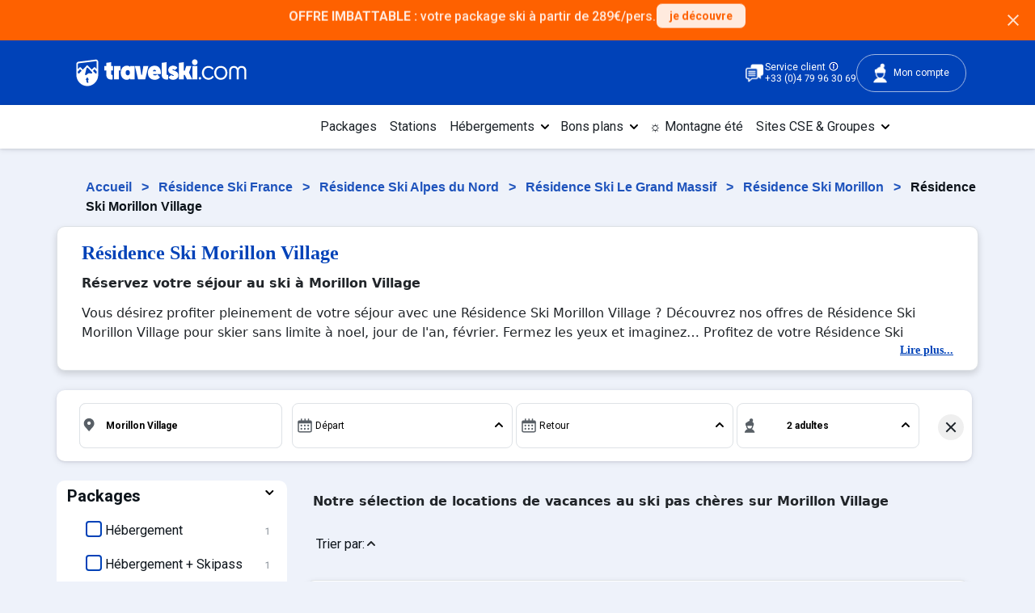

--- FILE ---
content_type: text/html;charset=UTF-8
request_url: https://www.travelski.com/residence-ski/morillon-village.html
body_size: 80927
content:
<!DOCTYPE html>
<html lang="fr-FR">
<head><link rel="preconnect" href="//api.travelski.com" />
<link rel="preconnect" href="//p.typekit.net" />
<script>
(function(){const t=EventTarget.prototype.addEventListener;const e=EventTarget.prototype.removeEventListener;const n=false;const o=['mousedown','mouseup','mousemove','mouseover','mouseenter','mouseleave','pointerdown','pointerup','click','touchstart','touchend'];const a=['t.contentsquare.net','www.googletagmanager.com','97oivf4dlf.kameleoon.io','connect.facebook.net','offer.slgnt.eu','scripts.clarity.ms','tag.atcdn.net'];const r=new WeakMap;function i(t,{minLine:e=3}={}){const n=t.split("\n");const o=location.hostname;for(let t=e;t<n.length;t++){const e=n[t].match(/\(?((https?:\/\/[^)]+)):\d+:\d+\)?$/);if(!e)continue;const a=e[1];try{const t=new URL(a);const{hostname:e,pathname:n}=t;if(e!==o){return a}const r=n.match(/\/fstrz\/r\/s\/([^/]+)\//);if(r){const t=r[1];if(t!==o){return`https://${t}/(via ${e})`}}}catch{}}return"unknown"}function s(t){try{const e=new URL(t).hostname;return a.some(t=>e.endsWith(t))}catch{return false}}function c(t){const e=setTimeout(()=>{if(typeof t==="function")t()},200);requestAnimationFrame(()=>{setTimeout(()=>{clearTimeout(e);if(typeof t==="function")t()},50)})}EventTarget.prototype.addEventListener=function(e,a,u){if(o.indexOf(e)===-1){return t.call(this,e,a,u)}const d=new Error;const f=d.stack||"";const l=i(f,{minLine:3});const m=s(l);if(n&&l!="unknown"&&m){console.log(`[frz SmartINP] Event "${e}" ${l}${m?" (delayed)":""}`);console.log(`[frz SmartINP] Stacktrace utilisée pour déterminer l’URL source :]\n${f}`)}const w=function(t){t._scriptSourceURL=l;if(m){if(n)console.log(`[frz SmartINP] Delayed process for "${t.type}" on ${l}`);c(()=>{a.call(this,t)})}else{return a.call(this,t)}};r.set(a,w);return t.call(this,e,w,u)};EventTarget.prototype.removeEventListener=function(t,n,a){if(o.indexOf(t)===-1){return e.call(this,t,n,a)}const i=r.get(n);return e.call(this,t,i||n,a)}})();
</script>
<!-- FRZ PAGES GUIDES -->

<style>
html body {
    overflow: visible !important;
    visibility: visible !important;
}

div#se-loading-app {
    display: none !important;
}

@media only screen and (max-width: 991px) {
    div#area_top_bar {
        min-height: 295px!important;
    }
    body.bg-blue-100 .tf-result .container #topBar{
    height : 332px;
    }
}
@media only screen and (min-width: 992px) {
    body.bg-blue-100 .tf-result .container #topBar{
        height : 88px;
    }
}

@media(max-width: 691px) {
    :not(div.kameleoonWidget-24984) + header.header-topbar{
        padding-top : 60px;
    }
}

@media(min-width: 692px) {
    :not(div.kameleoonWidget-24984) + header.header-topbar{
        padding-top : 50px;
    }
}
</style>
    <script>fstrz=!0;;"use strict";window.FRZ_PAGE_TYPE="pages_guides";
</script><script type="application/ld+json">
        {"name":"Morillon Village","description":"Vous cherchez un séjour au ski dans une Résidence Ski Morillon Village ?  Profitez d'un large choix d'appartements et réservez vos vacances à prix réduit avec notre formule tout compris sur Travelski !","@type":"Product","@context":"https://schema.org/","brand":{"name":"Travelski","@type":"Organization"},"offers":{"url":"https://www.travelski.com/residence-ski/morillon-village.html","priceCurrency":"EUR","availability":"InStock","highPrice":8129,"lowPrice":80,"offerCount":9811,"@type":"AggregateOffer"},"aggregateRating":{"ratingValue":4.4,"bestRating":5,"worstRating":3,"ratingCount":9,"@type":"AggregateRating"},"image":["//asset.travelfactory.fr/place/14057/W/L/120210210112117.jpg"]}
    </script>
    <script type="application/ld+json">
        {"@type":"BreadcrumbList","@context":"https://schema.org/","itemListElement":[{"name":"Accueil","position":1,"item":"https://www.travelski.com","@type":"ListItem"},{"name":"Résidence Ski France","position":2,"item":"https://www.travelski.com/residence-ski/france.html","@type":"ListItem"},{"name":"Résidence Ski Alpes du Nord","position":3,"item":"https://www.travelski.com/residence-ski/alpes-du-nord.html","@type":"ListItem"},{"name":"Résidence Ski Le Grand Massif","position":4,"item":"https://www.travelski.com/residence-ski/le-grand-massif.html","@type":"ListItem"},{"name":"Résidence Ski Morillon","position":5,"item":"https://www.travelski.com/residence-ski/morillon.html","@type":"ListItem"}]}
    </script>
    <meta charset="UTF-8">
    <meta http-equiv="X-UA-Compatible" content="IE=edge">
    <meta name="viewport" content="width=device-width,initial-scale=1">

    <title>Résidence Ski Morillon Village - TravelSki</title>

    <link rel="canonical" href="https://www.travelski.com/residence-ski/morillon-village.html">
    
        <meta name="description" content="✅Vous cherchez un séjour au ski dans une Résidence Ski Morillon Village ? ✅ Profitez d&#39;un large choix d&#39;appartements et réservez vos vacances à prix réduit avec notre formule tout compris sur Travelski !">
    
    <meta name="author" content=" Travelski">
    
        <meta name="robots" content="index, follow">
    
    <meta property="og:title" content="Résidence Ski Morillon Village">
    
        <meta property="og:description" content="✅Vous cherchez un séjour au ski dans une Résidence Ski Morillon Village ? ✅ Profitez d&#39;un large choix d&#39;appartements et réservez vos vacances à prix réduit avec notre formule tout compris sur Travelski !">
    
    <meta property="og:keywords" content="Résidence Ski Morillon Village">
    <meta property="og:author" content="www.travelski.com">
    <!-- <meta property="og:image"
        content=" https://medias.travelski.com/mediascms/travelski/data/content/5bc46053ae4ad35cc1fc44ab.png?ts=181015113931"> -->
    <meta property="og:type" content=" website">
    <meta property="og:url" content="https://www.travelski.com/residence-ski/morillon-village.html">
    <meta property="og:locale" content="fr_FR">
    <meta property="og:site_name" content="Travelski">
    
    <meta name="twitter:title" content="Résidence Ski Morillon Village">
    
        <meta name="twitter:description" content="✅Vous cherchez un séjour au ski dans une Résidence Ski Morillon Village ? ✅ Profitez d&#39;un large choix d&#39;appartements et réservez vos vacances à prix réduit avec notre formule tout compris sur Travelski !">
    
    <meta name="twitter:image" content=" Résidence Ski Morillon Village">
    <meta name="twitter:card" content=" Résidence Ski Morillon Village">
    <meta name="twitter:site" content=" Résidence Ski Morillon Village">
    
    <link rel="icon" type="image/png" href="https://www.travelski.com/favicon.png">
    <link rel="shortcut icon" type="image/x-icon" href="https://www.travelski.com/favicon.png">

    <!-- NEW DESIGN SYSTEM -->
    <link rel="stylesheet" type="text/css" href="https://www.travelski.com/fstrz/r/s/cms.travelfactory.fr/lab-design-system/styles/design-system.css">

    <!-- -------Fonts-------- -->
    
    
    <link href="https://fonts.gstatic.com" rel="preconnect" crossorigin><link href="https://www.travelski.com/fstrz/r/s/fonts.googleapis.com/css2?family=Roboto:wght@400;700;900&amp;display=swap" rel="stylesheet" media="print" onload="this.onload=null;this.media='all'">

    <!-- Cy font -->
    <link rel="stylesheet" href="https://www.travelski.com/fstrz/r/s/use.typekit.net/ycf2htz.css">
    <link rel="stylesheet" type="text/css" href="https://www.travelski.com/fstrz/r/s/cms.travelfactory.fr/frontend/assets/styles/footer.css">
    <link rel="stylesheet" type="text/css" href="https://www.travelski.com/fstrz/r/s/cms.travelfactory.fr/frontend/assets/styles/header.css">

    

        <style type="text/css">
            @import url('https://www.travelski.com/fstrz/r/s/fonts.googleapis.com/css?family=Raleway:300,400,500,600,700,800,900');

            @font-face {
                font-family: 'DaisyScript';
                font-style: normal;
                font-weight: 500;
                src: local(''), url(https://www.travelski.com/Content/200930155217_5f74a9b1a594e65a0280c98f.ttf?ts=200930160622) format('truetype');
            }

            @font-face {
                font-family: 'tf-awesome';
                src: url(https://www.travelski.com/Content/201028131951_5f74a874a594e65a0280c987.eot?ts=201028132245?hyvzr);
                src: url(https://www.travelski.com/Content/201028131951_5f74a874a594e65a0280c987.eot?ts=201028132245?hyvzr#iefix) format('embedded-opentype'), url(https://www.travelski.com/Content/201028132007_5f74a535a594e65a0280c983.ttf?ts=201028132245?hyvzr) format('truetype'), url(https://www.travelski.com/Content/201028132014_5f74a54ca594e65a0280c985.woff?ts=201028132245?hyvzr) format('woff'), url(https://www.travelski.com/Content/201028132001_5f74a518a594e65a0280c981.svg?ts=201028132245?hyvzr#tf-awesome) format('svg');
                font-weight: normal;
                font-style: normal;
                font-display: block;
            }

            .tf-img-hover {
                position: relative;
                top: 4px;
                height: 90px;
            }

            [aria-expanded="true"].tf-collapse-bg-grey--collapse {
                background-color: #e5ebf0;
                color: #555;
            }

            .navbar-toggler:focus,
            .navbar-toggler:active {
                outline: none !important;
                box-shadow: none;
            }

            .navbar-light .tf-navbar-toggler-icon::before {
                font-family: "FontAwesome";
                font-weight: 900;
                content: "\f0c9";
            }

            @media (max-width: 576px) {
                .navbar-light {
                    box-shadow: 0px 10px 2px -7px rgba(0, 0, 0, 0.16), 5px 5px 5px 2px rgba(0, 0, 0, 0.16);
                }
            }

            #tf-navbarTogglerMobile {
                left: 0;
                transform: translateX(-900px);
                transition-property: all;
                transition-duration: 0.25s;
                transition-timing-function: cubic-bezier(0.3, 0.2, 0.55, 1);
            }

            #tf-navbarTogglerMobile a:hover {
                text-decoration: none;
            }

            .header-usp-line {
                background-color: #eaeaea;
                padding: 3px 0px;
                width: 100%;
            }

            .header-usp-line ul {
                display: flex;
                flex-direction: row;
                justify-content: space-between;
                width: 100%;
                position: relative;
                top: 5px;
            }

            .header-usp-line .logos ul {
                justify-content: flex-end;
                top: 0px;
            }

            .header-usp-line .logos ul li {
                margin-right: 10px;
            }

            .header-usp-line ul li {
                color: #1d1d1b;
                font-size: 12px;
                list-style: none;
            }

            .header-usp-line ul li>i {
                color: #8dcb00;
                margin-right: 10px;
                position: relative;
            }

            .header--banner-popup {
                background-color: #2cbee0;
                padding: 15px 25px;
                display: flex;
                flex-direction: column;
                position: absolute;
                left: 0;
                right: 0;
                top: 80px;
                margin: auto;
                max-width: 50%;
                z-index: 99;
                max-width: 350px;
            }

            .header-usp-line {
                background-color: #eaeaea;
                padding: 10px 0px;
                width: 100%;
            }

            .header-usp-line ul {
                display: flex;
                flex-direction: row;
                justify-content: space-between;
                width: 100%;
                position: relative;
                top: 5px;
            }

            .header-usp-line .logos ul {
                justify-content: flex-end;
                top: 0px;
            }

            .header-usp-line .logos ul li {
                margin-right: 10px;
            }

            .header-usp-line ul li {
                color: #1d1d1b;
                font-size: 12px;
                list-style: none;
            }

            .header-usp-line ul li>i {
                color: #8dcb00;
                margin-right: 10px;
                position: relative;
            }

            header .tf-trtustpilot-wrap {
                position: relative;
                padding: 0px 0px 0px;
                display: flex;
                justify-content: center;
            }

            .tf-season-switch-general {
                position: relative;
                width: 150px;
                height: 64px;
                padding: 13px 11px;
                border-radius: 5px;
                box-shadow: -2px 2px 4px 0 rgb(0 0 0 / 8%);
                background-color: #ffffff;
                display: grid;
                grid-template-columns: 25% 50% 25%;
            }

            .tf-season-switch-general .left-column,
            .tf-season-switch-general .center-column,
            .tf-season-switch-general .right-column {
                text-align: center;
            }

            .tf-season-switch-general .btn-toggle-season-general {
                padding: 0;
                margin: 0 auto;
                position: relative;
                border: none;
                height: 24px;
                width: 48px;
                border-radius: 1.5rem;
                color: #6b7381;
                background: rgb(0 177 219 / 40%);
            }

            .tf-season-switch-general .btn-toggle-season-general:focus,
            .tf-season-switch-general .btn-toggle-season-general:focus.active,
            .tf-season-switch-general .btn-toggle-season-general.focus,
            .tf-season-switch-general .btn-toggle-season-general.focus.active {
                outline: none !important;
            }

            .tf-season-switch-general .btn-toggle-season-general:before,
            .tf-season-switch-general .btn-toggle-season-general:after {
                line-height: 1.5rem;
                width: 4rem;
                text-align: center;
                font-weight: 600;
                font-size: .75rem;
                text-transform: uppercase;
                letter-spacing: 2px;
                position: absolute;
                bottom: 0;
                transition: opacity .25s;
            }

            .tf-season-switch-general .tf-handle-general {
                position: absolute;
                top: 14px;
                left: 51px;
                width: 24px;
                height: 24px;
                border-radius: 1.125rem;
                background: rgb(0 177 219);
                transition: left .25s;
            }

            .tf-season-switch-general .tf-handle-general.active {
                background: #ff9d00;
            }

            .tf-season-switch-general .btn-toggle-season-general.active {
                transition: background-color .25s;
            }

            .tf-season-switch-general .btn-toggle-season-general.active {
                background-color: #ffd48d;
            }

            .tf-season-switch-general .btn-toggle-season-general:before {
                content: 'Séjour hiver';
                bottom: -27px;
                opacity: .5;
                left: -12px;
                opacity: .5;
                font-family: Raleway;
                font-size: 12px;
                font-weight: 500;
                font-stretch: normal;
                font-style: normal;
                line-height: 2;
                letter-spacing: -0.36px;
                text-align: left;
                color: rgb(0 177 219);
                white-space: nowrap;
            }

            .tf-season-switch-general .btn-toggle-season-general.active:before {
                content: 'Séjour ete';
                color: #ff9d00;
            }

            .tf-season-switch-general .tf-handle-general.active {
                left: 75px;
                transition: left .25s;
            }

            .tf-season-switch-general .btn-toggle-season-general.active:before {
                opacity: .5;
            }

            .tf-season-switch-general .btn-toggle-season-general.active:after {
                opacity: 1;
            }

            footer .trustpilot-widget iframe {
                pointer-events: none;
            }

            .trustpilot-widget-horizontal {
                background-color: white;
            }

            .ts-footer-newsletter-input-text::-webkit-input-placeholder {
                color: #1c5c9e !important;
            }

            .ts-footer-newsletter-input-text::-moz-placeholder {
                color: #1c5c9e !important;
            }

            .ts-footer-newsletter-input-text::-ms-placeholder {
                color: #1c5c9e !important;
            }

            .ts-footer-newsletter-input-text::placeholder {
                color: #1c5c9e !important;
            }

            .ts-footer {
                overflow: hidden;
                margin-top: 200px;
            }

            .ts-footer-container {
                float: none !important;
                width: 100%;
                max-width: 400px;
                padding-right: 15px;
                padding-left: 15px;
                margin-right: auto;
                margin-left: auto;
                margin-top: 10%;
            }

            .ts-footer-social-title,
            .ts-footer-menu-item a {
                color: #ffffff;
                font-weight: 500;
                margin-bottom: 5px;
            }

            .ts-footer-menu-item,
            .ts-footer-social-item {
                list-style: none;
            }

            .ts-footer-social-item,
            .ts-footer-menu-item {
                text-align: center;
                margin-bottom: 5px;
            }

            ul.ts-footer-menu .ts-footer-menu-item:last-child {
                margin-bottom: 30px;
            }

            .ts-footer-support {
                background: #ebf8fc;
                color: #1c5c9e;
            }

            .footer-divider {
                width: 2px;
                height: 195px;
                position: absolute;
                background: #00b1db;
                right: 0;
                top: 0;
                margin-top: 52px;
            }

            .ts-footer {
                background: #173E67;
            }

            .ts-footer-row-padding {
                padding: 22px 0;
            }

            .ts-footer-trustpilot-container {
                background: #ffffff;
                border-top: 1px solid #1c5c9e;
            }

            .ts-footer-newsletter-container {
                padding: 0 100px 0 80px;
            }

            .ts-footer-menu-title {
                color: #ffffff;
                font-size: 19px;
                margin-top: 25px;
                font-weight: 600;
                text-transform: none;
            }

            footer .row p.ts-footer-detail-newsletter-text {
                color: #ffffff;
            }

            .ts-footer-newsletter-form {
                width: 100%;
            }

            .ts-footer-newsletter-title-text {
                color: #ffffff;
                padding: 15px 65px 15px 0px;
            }

            .ts-footer-newsletter-input-text {
                width: 70%;
                height: 40px;
                color: #1c5c9e;
                padding: 10px 15px 10px 20px;
                font-weight: 600;
                outline: none;
                border: none;
                border-radius: 5px;
            }

            .ts-footer-support {
                font-size: 17px;
            }

            .ts-footer-about {
                background: #ffffff;
                color: #1c5c9e;
            }

            .ts-footer-detail-newsletter-btn {
                width: 25%;
                height: 40px;
                padding: 10px 5px;
                border-radius: 5px;
                background-color: #52B3D8;
                font-weight: 600;
                font-size: 15px;
                border: none;
                outline: none;
                color: #ffffff;
            }

            .btn-icon {
                padding-right: 4px;
            }

            .btn-icon::before {
                content: '\25BA';
            }

            .newsletter-alert {
                width: 100%;
                color: #9bc837;
                padding: 10px;
                font-size: 18px;
                font-weight: 600;
                text-align: center;
            }

            .no-padding {
                padding: 0;
            }

            @media (min-width: 767px) {
                .ts-footer-menu-title {
                    text-align: initial;
                }

                .ts-footer-menu-item {
                    text-align: initial;
                }

                .row .ts-footer-menu {
                    margin: 35px 0 0 70px;
                }
            }

            @media (max-width: 1370px) {
                .ts-footer-newsletter-input-text {
                    width: 100%;
                }

                .ts-footer-detail-newsletter-btn {
                    margin-top: 10px;
                    width: 45%;
                    min-width: 115px;
                }

                .ts-footer-newsletter-container {
                    padding: 0 45px;
                    text-align: center
                }
            }

            @media (max-width: 767px) {
                .ts-footer {
                    margin-top: 120px;
                }

                .footer-about-phone {
                    display: block;
                }

                .ts-footer-menu .ts-footer-menu-item .ts-footer-menu-link {
                    font-size: 14px;
                }

                ul.ts-footer-menu {
                    margin-top: 20px;
                }

                .footer-divider {
                    width: 80%;
                    height: 2px;
                    right: 10%;
                    top: 100%;
                    margin-top: 0;
                }

                .ts-footer-social-items {
                    margin-bottom: 25px;
                }

                .ts-footer-newsletter-title-text {
                    padding: 15px 25px;
                }

                .ts-footer-support {
                    font-size: 15px;
                }

                .ts-footer-row-padding {
                    padding: 22px 25px;
                }
            }

            .space-evenly {
                justify-content: space-evenly;
            }

            .gopagetop {
                background: #fff;
                border: 1px solid #ccc;
                border-radius: 50px;
                bottom: 35px;
                font-size: 10px;
                white-space: normal;
                height: 65px;
                opacity: .75;
                padding: 22px 0 0;
                position: fixed;
                right: 10px;
                text-align: center;
                width: 65px;
                color: #000;
                z-index: 1000;
                font-size: 10px;
                color: black;
                outline: 0;
            }

            .gopagetop:hover {
                color: #337ab7;
                text-decoration: underline;
                border: 1px solid #adaaaa;
                transition: 1s;
                outline: 0;
                color: #00429b;
                outline: 0;
                font-weight: 700;
            }

            .gopagetop:before {
                content: '\2191';
                position: absolute;
                top: 10px;
                right: 28px;
                font-size: 16px;
            }

            @media (max-width: 550px) {
                .gopagetop {
                    display: none !important;
                }
            }

            /* area area_bckgImage start */
            .tf-head-bg {
                overflow: hidden;
                position: absolute;
                left: 0;
                width: 100%;
                z-index: -1;
            }

            .tf-bg-img {
                max-width: none;
                position: relative;
                left: 50%;
                -webkit-transform: translateX(-50%);
                -ms-transform: translateX(-50%);
                transform: translateX(-50%);
                background-size: cover !important;
                width: 100% !important;
                height: auto;
            }

            /* area area_bckgImage end */
            /* area results start */
            body {
                font-feature-settings: 'lnum' 1;
            }

            .row.tf-products {
                min-height: 63vh;
            }

            /* .services {
                padding-top: 2px;
                padding-bottom: 2px;
                border: solid 0.5px #6a8fa8;
                border-radius: 5px;
            } */

            .ribbon {
                position: absolute;
                right: 0;
                top: 0;
                z-index: 1;
                overflow: hidden;
                width: 86px;
                height: 50px;
                text-align: right;
            }

            .ribbon div {
                font-size: 20px;
                font-weight: bold;
                color: white;
                text-transform: uppercase;
                text-align: center;
                line-height: 20px;
                transform: rotate(45deg);
                -webkit-transform: rotate(28deg);
                width: 100px;
                display: block;
                background: #0cb9e1;
                box-shadow: 0 3px 10px -5px rgb(0 0 0);
                position: absolute;
                top: 1px;
                padding: 2px;
                right: -18px;
                padding-left: 10px;
            }

            .ribbon div::before {
                content: "";
                position: absolute;
                left: 0px;
                top: 100%;
                z-index: -1;
                border-left: none;
                border-right: none;
                border-bottom: none;
                border-top: none;
            }

            .ribbon div::after {
                content: "";
                position: absolute;
                right: 0px;
                top: 100%;
                z-index: -1;
                border-left: none;
                border-right: none;
                border-bottom: none;
                border-top: none;
            }

            .promo-reservation-price .price-wrapper {
                padding-top: 10px;
                padding-left: 11px;
            }

            .product__price-wrap [data-price] span {
                color: #003f6a;
                font-size: 12px;
            }

            .tf-accom-border-wrap {
                border-radius: 5px;
                border: none;
            }

            /* .product-description-content {
                height: 97%;
                overflow: hidden;
                font-size: 12px;
            } */

            /* .btn-header-link::before {
                content: "\f106";
                font-family: 'Font Awesome 5 Free';
                font-weight: 700;
                float: right;
                padding-right: 10px;
                padding-top: 2px;
                color: #1c5c9e;
            } */

            .btn-header-link.collapsed:before {
                content: "\f107";
            }

            .w-95 {
                width: 98%;
                margin: auto;
            }

            .tf-accom-name {
                display: inline-block;
                width: 180px;
                white-space: nowrap;
                overflow: hidden !important;
                text-overflow: ellipsis;
            }

            /* .product-description {
                font-family: Raleway;
                font-size: 12px;
                font-weight: 500;
                font-stretch: normal;
                font-style: italic;
                line-height: 1.58;
                letter-spacing: 0.14px;
                text-align: left;
                color: #1c5c9e;
                border: 1px #F0F0F0;
                display: inline-block;
                min-height: 45px;
            } */

            /* .product-description.product-resume {
                font-family: Raleway;
                font-size: 12px;
                font-weight: 500;
                font-stretch: normal;
                font-style: italic;
                line-height: 1.58;
                letter-spacing: 0.14px;
                text-align: left;
                color: #1c5c9e;
                height: 40px;
                width: 100%;
            } */

            .card-img-top {
                height: 185px;
            }

            /* .line-height-base {
                line-height: 1;
            } */

            p.angle-right-product {
                position: absolute;
                top: 48%;
                right: 5px;
                font-size: 30px;
            }

            .tf-residence-text {
                max-width: 235px;
                height: 11px;
                font-family: Raleway;
                font-size: 11px;
                font-weight: normal;
                font-style: normal;
                font-stretch: normal;
                line-height: 1.1;
                letter-spacing: normal;
                text-align: left;
                color: #003f6a;
                display: inline-block;
                white-space: nowrap;
                overflow: hidden !important;
                text-overflow: ellipsis;
            }
            /* 
            .tf-accom-title {
                display: inline-block;
                white-space: nowrap;
                overflow: hidden !important;
                text-overflow: ellipsis;
            } */

            .tf-head-item {
                max-height: 40px;
            }

            @media (max-width: 768px) {
                .tf-accom-title {
                    width: 285px;
                }

                .tf-main-title {
                    background-color: transparent;
                }

                .tf-head-item {
                    max-height: 50px;
                }

                .btn-header-link::before {
                    content: "";
                }

                .btn-header-link.collapsed:before {
                    content: "";
                }

                /* .promo-reservation-price {
                    height: 45px;
                } */

                .card-img-top {
                    width: 100%;
                    height: 138px;
                }

                .tf-note-accom {
                    min-width: 67px;
                }

                /* .services {
                    border: solid 0.5px #0cb5dc;
                } */

                .promo-reservation-price {
                    border-radius: 24px 8px 24px 8px;
                }

                .tf-destination-text {
                    white-space: nowrap;
                    overflow: hidden !important;
                    text-overflow: ellipsis;
                    max-width: 240px;
                }

                .ribbon {
                    position: absolute;
                    right: 1px;
                    top: 0px;
                    z-index: 1;
                    overflow: hidden;
                    width: 69px;
                    height: 35px;
                    text-align: right;
                }

                .ribbon div {
                    font-size: 11px;
                    font-weight: bold;
                    color: white;
                    text-transform: uppercase;
                    text-align: center;
                    line-height: 15px;
                    transform: rotate(45deg);
                    -webkit-transform: rotate(37deg);
                    width: 66px;
                    display: block;
                    background: #0cb9e1;
                    box-shadow: none;
                    position: absolute;
                    top: -6px;
                    padding: 2px;
                    right: -12px;
                    padding-left: 24px;
                    padding-top: 2px;
                }
            }

            .tf-pagination-num {
                width: 35px;
                height: 35px;
                border-radius: 25px;
                margin-left: 13px;
            }

            li.next:after {
                font-family: "Font Awesome 5 Free";
                font-weight: 900;
                content: "\f0da";
            }

            @media (max-width: 468px) {
                .tf-accom-title {
                    width: 220px;
                }

                .tf-product-picto-operation .picto-item svg {
                    height: 25px;
                }
            }

            @media (max-width: 368px) {
                .tf-accom-title {
                    width: 155px;
                }

                .tf-destination-text {
                    white-space: nowrap;
                    overflow: hidden !important;
                    text-overflow: ellipsis;
                    max-width: 155px;
                }
            }

            @media (max-width: 556px) {
                .product-description-content {
                    overflow: hidden;
                    display: -webkit-box;
                    -webkit-line-clamp: 3;
                    -webkit-box-orient: vertical;
                    height: unset;
                }
            }

            /* area results end */
            /* area smart_link_multi start */
            .cloud-link--ml-container {
                display: -ms-flexbox;
                display: flex;
                -ms-flex-wrap: wrap;
                flex-wrap: wrap;
                justify-content: center;
                float: none !important;
                width: 100%;
                max-width: 1170px;
                padding-right: 15px;
                padding-left: 15px;
                margin-right: auto;
                margin-left: auto;
                margin-top: 10px;
                margin-bottom: 35px;
                overflow: hidden;
            }

            .cloud-link--ml-title {
                text-align: center;
                margin-bottom: 1.5rem;
                flex: 0 0 100%;
                max-width: 100%;
            }

            .cloud-link--ml-title h2 {
                font-weight: 28px;
                text-align: center;
                color: #1c5c9e;
                font-weight: 700;
                overflow: hidden;
                margin: 0;
            }

            .cloud-link--ml-title h2::before {
                right: 0.5em;
                margin-left: -50%;
            }

            .cloud-link--ml-title h2::after {
                left: 0.5em;
                margin-right: -50%;
            }

            .cloud-link--ml-title h2::before,
            .cloud-link--ml-title h2::after {
                background-color: #70C8E0;
                content: '';
                display: inline-block;
                height: 2px;
                position: relative;
                vertical-align: middle;
                width: 50%;
            }

            .cloud-link--ml-container ul {
                display: flex;
                text-align: center;
                justify-content: flex-start;
                flex-wrap: wrap;
                flex-direction: column;
                padding-left: 0;
                margin-bottom: 0;
                margin-top: 0;
                list-style: none;
            }

            .cloud-link--ml-container ul li {
                border-top-left-radius: .25rem;
                border-top-right-radius: .25rem;
                padding-left: 0;
                border: 0;
                position: relative;
                display: block;
                padding: .75rem 0.5rem;
            }

            .cloud-link--ml-container ul li a {
                font-size: 12px;
                border: solid 1px rgba(25, 25, 25, 0.2);
                color: #70C8E0;
                background-color: #ffffff;
                padding: 6px 14px;
                font-weight: 600;
                cursor: pointer;
                white-space: nowrap;
                border-radius: 50rem;
                text-decoration: none;
            }

            @media (min-width: 992px) {
                .cloud-link--ml-container ul {
                    flex-direction: row;
                }
            }

            /* area smart_link_multi end */
            /* area popup_h2 start */
            .tf-edito-pre {
                height: 50px;
                overflow: hidden;
            }

            .crosslinks-block {
                min-height: 175px;
            }

            /* area popup_h2 end */
            /* area crosslinks_block3 start */
            .tf-crosslinks-wrap {
                max-height: 100px;
                overflow: hidden;
            }

            .tf-crosslinks-wrap.link-resume {
                max-height: 100% !important;
            }

            /* area crosslinks_block3 end */
            /* area filters start */
            body.tf-offcanvas-active {
                overflow: hidden;
            }

            .tf-screen-overlay {
                height: 100%;
                z-index: 30;
                position: fixed;
                top: 0;
                right: 0;
                opacity: 0;
                visibility: hidden;
                background-color: #003f6a;
                transition: opacity .2s linear, visibility .1s, width 1s ease-in;
            }

            .tf-screen-overlay.show {
                transition: opacity .5s ease, width 0s;
                opacity: 0.7;
                width: 100%;
                visibility: visible;
            }

            /* .offcanvas-header {
                box-shadow: 0 2px 3px 0 rgba(0, 0, 0, 0.16);
            } */

            @media all and (max-width:992px) {
                .tf-side-filter-offcanvas {
                    visibility: hidden;
                    transform: translateX(100%);
                    border-radius: 0;
                    display: block;
                    position: fixed;
                    top: 0;
                    right: 0;
                    height: 100%;
                    z-index: 1200;
                    width: 80%;
                    overflow-y: scroll;
                    overflow-x: hidden;
                    transition: visibility .2s ease-in-out, transform .2s ease-in-out;
                    box-shadow: 0 -3px 6px 0 rgba(0, 0, 0, 0.16);
                }

                .tf-side-filter-offcanvas.show {
                    visibility: visible;
                    transform: translateX(0);
                }
            }

            /* .tf-filter-collapse {
                color: #1c5c9e;
                border: 1px solid #e5ebf0;
                background-color: #ffffff;
            } */

            .tf-filter-collapse .card-header {
                color: #1c5c9e;
                background-color: #ebf8fc;
                margin: 0;
                padding: 0px 16px;
                border-bottom: none;
                cursor: pointer;
            }

            .tf-filter-collapse .card-header .btn {
                font-weight: 700;
                margin: 0;
                padding: 2px 8px;
                font-size: 16px;
                width: 100%;
                text-align: left;
                color: #1c5c9e;
                width: 96%;
                text-transform: uppercase;
            }

            .tf-filter-collapse .card-header .btn:focus {
                -webkit-box-shadow: none;
                box-shadow: none;
            }

            .tf-filter-collapse .card-header .btn::after {
                content: "\f055";
                font-family: 'Font Awesome\ 5 Free';
                right: 20px;
                position: absolute;
            }

            .tf-filter-collapse .card-header [aria-expanded='true']::after {
                content: "\f056";
                font-family: 'Font Awesome\ 5 Free';
            }

            .tf-filter-collacollapseps .card-header span {
                text-align: right;
                padding: 5px;
                border-color: #e5ebf0;
                border-width: 0 5px 5px 0;
            }

            /* .tf-filter-collapse .card-body {
                border-top: 1px solid #e5ebf0;
                border-radius: 0 0px 8px 8px;
                background-color: #ffffff;
                color: #1c5c9e;
                font-size: 12px;
                line-height: 1.5;
            } */

            .content-visibility-auto {
                content-visibility: auto;
            }

            div.sticky {
                position: -webkit-sticky;
                position: sticky;
                top: 0;
                background-color: #ffffffc2;
                padding: 5px;
                z-index: 9;
            }

            .result-btn {
                height: 40px;
                position: fixed;
                padding: 9px 50px;
                bottom: 0;
                z-index: 2;
            }

            /* area filters end */
            /* area top_bar start */
            .tf-border-lg-rounded {
                border-radius: 5px !important;
            }

            .tf-border-curved {
                border-radius: 24px 8px 24px 8px !important;
                background-color: #0042B8;
                font-family: 'cy';
            }

            .tf-crawler {
                text-decoration: none !important;
                color: #0042B8;
                font-family: 'cy';
                font-weight: 500 !important;
            }

            .tf-presta-link {
                display: flex;
                width: 100%;
                text-decoration: none;
                height: 100%;
            }

            .pagination div {
                border-radius: 50%;
                width: 30px;
                height: 30px;
                line-height: 1;
                padding: 3px;
                margin: 5px 4px;
                cursor: pointer;
            }

            .pagination div.not-checked:hover {
                border: 1px solid var(--blue-400);
                color: var(--blue-dark)!important;
            }

            .pagination div.not-checked a {
                color: var(--blue-dark)!important;
                text-decoration: none!important;
            }

            .tf-bold-1 {
                font-size: 16px;
                font-weight: bold;
            }

            .tf-bold-2 {
                font-size: 16px;
                font-weight: bold;
                font-family: 'Cy';
            }

            .tf-bold-3 {
                margin-top: 1rem!important;
                margin-bottom: 1rem!important;
            }

            .tf-link-card {
                width: 250px !important;
                border-radius: 10px;
                flex-direction: column;
                justify-content: space-between;
                display: flex;
                margin-top: 15px !important;
            }

            .tf-link {
                color: black;
                font-family: 'Cy';
                font-weight: 500 !important;
                font-size: 14px;
            }

            ul.custom-list {
                list-style: none;
                padding-left: 0;
            }

            ul.custom-list > li {
                position: relative;
                padding-left: 20px; /* Adjust as needed */
                margin-bottom: 10px; /* Add spacing between list items */
            }

            ul.custom-list > li:before {
                content: "\2713"; /* Bullet point character (•) */
                position: absolute;
                left: 0;
                top: 0;
                color: blue;
            }

            .edito-title {
                font-family: 'Cy';
                font-style: normal;
                font-weight: 800;
                font-size: 36px;
                line-height: 32px;
            }

            @media screen and (max-width: 769px) {
                .tf-title-card {
                    margin-left: 12px !important;
                    margin-right: 12px !important;
                    width: auto !important;
                }
            }

            .flex-equal {
                flex: 1 1 0%;
            }

            .line-icon {
                width: 1903px!important;
                height: 60px!important;
            }
            /* area top_bar end */
        </style>

        <style>
            :root{--bs-blue:#0d6efd;--bs-indigo:#6610f2;--bs-purple:#6f42c1;--bs-pink:#d63384;--bs-red:#dc3545;--bs-orange:#fd7e14;--bs-yellow:#ffc107;--bs-green:#198754;--bs-teal:#20c997;--bs-cyan:#0dcaf0;--bs-black:#000;--bs-white:#fff;--bs-gray:#6c757d;--bs-gray-dark:#343a40;--bs-gray-100:#f8f9fa;--bs-gray-200:#e9ecef;--bs-gray-300:#dee2e6;--bs-gray-400:#ced4da;--bs-gray-500:#adb5bd;--bs-gray-600:#6c757d;--bs-gray-700:#495057;--bs-gray-800:#343a40;--bs-gray-900:#212529;--bs-primary:#0d6efd;--bs-secondary:#6c757d;--bs-success:#198754;--bs-info:#0dcaf0;--bs-warning:#ffc107;--bs-danger:#dc3545;--bs-light:#f8f9fa;--bs-dark:#212529;--bs-primary-rgb:13,110,253;--bs-secondary-rgb:108,117,125;--bs-success-rgb:25,135,84;--bs-info-rgb:13,202,240;--bs-warning-rgb:255,193,7;--bs-danger-rgb:220,53,69;--bs-light-rgb:248,249,250;--bs-dark-rgb:33,37,41;--bs-white-rgb:255,255,255;--bs-black-rgb:0,0,0;--bs-body-color-rgb:33,37,41;--bs-body-bg-rgb:255,255,255;--bs-font-sans-serif:system-ui,-apple-system,"Segoe UI",Roboto,"Helvetica Neue","Noto Sans","Liberation Sans",Arial,sans-serif,"Apple Color Emoji","Segoe UI Emoji","Segoe UI Symbol","Noto Color Emoji";--bs-font-monospace:SFMono-Regular,Menlo,Monaco,Consolas,"Liberation Mono","Courier New",monospace;--bs-gradient:linear-gradient(180deg, rgba(255, 255, 255, .15), rgba(255, 255, 255, 0));--bs-body-font-family:var(--bs-font-sans-serif);--bs-body-font-size:1rem;--bs-body-font-weight:400;--bs-body-line-height:1.5;--bs-body-color:#212529;--bs-body-bg:#fff;--bs-border-width:1px;--bs-border-style:solid;--bs-border-color:#dee2e6;--bs-border-color-translucent:rgba(0, 0, 0, .175);--bs-border-radius:.375rem;--bs-border-radius-sm:.25rem;--bs-border-radius-lg:.5rem;--bs-border-radius-xl:1rem;--bs-border-radius-2xl:2rem;--bs-border-radius-pill:50rem;--bs-link-color:#0d6efd;--bs-link-hover-color:#0a58ca;--bs-code-color:#d63384;--bs-highlight-bg:#fff3cd}*,:after,:before{box-sizing:border-box}@media (prefers-reduced-motion:no-preference){:root{scroll-behavior:smooth}}body{margin:0;font-family:var(--bs-body-font-family);font-size:var(--bs-body-font-size);font-weight:var(--bs-body-font-weight);line-height:var(--bs-body-line-height);color:var(--bs-body-color);text-align:var(--bs-body-text-align);background-color:var(--bs-body-bg);-webkit-text-size-adjust:100%;-webkit-tap-highlight-color:transparent}hr{margin:1rem 0;color:inherit;border:0;border-top:1px solid;opacity:.25}.h1,.h2,.h3,.h4,.h5,.h6,h1,h2,h3,h4,h5,h6{margin-top:0;margin-bottom:.5rem;font-weight:500;line-height:1.2}.h1,h1{font-size:calc(1.375rem + 1.5vw)}@media (min-width:1200px){.h1,h1{font-size:2.5rem}}.h2,h2{font-size:calc(1.325rem + .9vw)}@media (min-width:1200px){.h2,h2{font-size:2rem}}.h3,h3{font-size:calc(1.3rem + .6vw)}@media (min-width:1200px){.h3,h3{font-size:1.75rem}}.h4,h4{font-size:calc(1.275rem + .3vw)}@media (min-width:1200px){.h4,h4{font-size:1.5rem}}.h5,h5{font-size:1.25rem}.h6,h6{font-size:1rem}p{margin-top:0;margin-bottom:1rem}abbr[title]{-webkit-text-decoration:underline dotted;text-decoration:underline dotted;cursor:help;-webkit-text-decoration-skip-ink:none;text-decoration-skip-ink:none}address{margin-bottom:1rem;font-style:normal;line-height:inherit}ol,ul{padding-left:2rem}dl,ol,ul{margin-top:0;margin-bottom:1rem}ol ol,ol ul,ul ol,ul ul{margin-bottom:0}dt{font-weight:700}dd{margin-bottom:.5rem;margin-left:0}blockquote{margin:0 0 1rem}b,strong{font-weight:bolder}.small,small{font-size:.875em}.mark,mark{padding:.1875em;background-color:var(--bs-highlight-bg)}sub,sup{position:relative;font-size:.75em;line-height:0;vertical-align:baseline}sub{bottom:-.25em}sup{top:-.5em}a{color:var(--bs-link-color);text-decoration:underline}a:hover{color:var(--bs-link-hover-color)}a:not([href]):not([class]),a:not([href]):not([class]):hover{color:inherit;text-decoration:none}code,kbd,pre,samp{font-family:var(--bs-font-monospace);font-size:1em}pre{display:block;margin-top:0;margin-bottom:1rem;overflow:auto;font-size:.875em}pre code{font-size:inherit;color:inherit;word-break:normal}code{font-size:.875em;color:var(--bs-code-color);word-wrap:break-word}a>code{color:inherit}kbd{padding:.1875rem .375rem;font-size:.875em;color:var(--bs-body-bg);background-color:var(--bs-body-color);border-radius:.25rem}kbd kbd{padding:0;font-size:1em}figure{margin:0 0 1rem}img,svg{vertical-align:middle}table{caption-side:bottom;border-collapse:collapse}caption{padding-top:.5rem;padding-bottom:.5rem;color:#6c757d;text-align:left}th{text-align:inherit;text-align:-webkit-match-parent}tbody,td,tfoot,th,thead,tr{border-color:inherit;border-style:solid;border-width:0}label{display:inline-block}button{border-radius:0}button:focus:not(:focus-visible){outline:0}button,input,optgroup,select,textarea{margin:0;font-family:inherit;font-size:inherit;line-height:inherit}button,select{text-transform:none}[role=button]{cursor:pointer}select{word-wrap:normal}select:disabled{opacity:1}[list]:not([type=date]):not([type=datetime-local]):not([type=month]):not([type=week]):not([type=time])::-webkit-calendar-picker-indicator{display:none!important}[type=button],[type=reset],[type=submit],button{-webkit-appearance:button}[type=button]:not(:disabled),[type=reset]:not(:disabled),[type=submit]:not(:disabled),button:not(:disabled){cursor:pointer}::-moz-focus-inner{padding:0;border-style:none}textarea{resize:vertical}fieldset{min-width:0;padding:0;margin:0;border:0}legend{float:left;width:100%;padding:0;margin-bottom:.5rem;font-size:calc(1.275rem + .3vw);line-height:inherit}@media (min-width:1200px){legend{font-size:1.5rem}}legend+*{clear:left}::-webkit-datetime-edit-day-field,::-webkit-datetime-edit-fields-wrapper,::-webkit-datetime-edit-hour-field,::-webkit-datetime-edit-minute,::-webkit-datetime-edit-month-field,::-webkit-datetime-edit-text,::-webkit-datetime-edit-year-field{padding:0}::-webkit-inner-spin-button{height:auto}[type=search]{outline-offset:-2px;-webkit-appearance:textfield}::-webkit-search-decoration{-webkit-appearance:none}::-webkit-color-swatch-wrapper{padding:0}::-webkit-file-upload-button{font:inherit;-webkit-appearance:button}::file-selector-button{font:inherit;-webkit-appearance:button}output{display:inline-block}iframe{border:0}summary{display:list-item;cursor:pointer}progress{vertical-align:baseline}[hidden]{display:none!important}.lead{font-size:1.25rem;font-weight:300}.display-1{font-size:calc(1.625rem + 4.5vw);font-weight:300;line-height:1.2}@media (min-width:1200px){.display-1{font-size:5rem}}.display-2{font-size:calc(1.575rem + 3.9vw);font-weight:300;line-height:1.2}@media (min-width:1200px){.display-2{font-size:4.5rem}}.display-3{font-size:calc(1.525rem + 3.3vw);font-weight:300;line-height:1.2}@media (min-width:1200px){.display-3{font-size:4rem}}.display-4{font-size:calc(1.475rem + 2.7vw);font-weight:300;line-height:1.2}@media (min-width:1200px){.display-4{font-size:3.5rem}}.display-5{font-size:calc(1.425rem + 2.1vw);font-weight:300;line-height:1.2}@media (min-width:1200px){.display-5{font-size:3rem}}.display-6{font-size:calc(1.375rem + 1.5vw);font-weight:300;line-height:1.2}@media (min-width:1200px){.display-6{font-size:2.5rem}}.list-unstyled,.list-inline{padding-left:0;list-style:none}.list-inline-item{display:inline-block}.list-inline-item:not(:last-child){margin-right:.5rem}.initialism{font-size:.875em;text-transform:uppercase}.blockquote{margin-bottom:1rem;font-size:1.25rem}.blockquote>:last-child{margin-bottom:0}.blockquote-footer{margin-top:-1rem;margin-bottom:1rem;font-size:.875em;color:#6c757d}.blockquote-footer:before{content:"—&nbsp;"}.img-fluid{max-width:100%;height:auto}.img-thumbnail{padding:.25rem;background-color:#fff;border:1px solid var(--bs-border-color);border-radius:.375rem;max-width:100%;height:auto}.figure{display:inline-block}.figure-img{margin-bottom:.5rem;line-height:1}.figure-caption{font-size:.875em;color:#6c757d}.container,.container-fluid,.container-lg,.container-md,.container-sm,.container-xl,.container-xxl{--bs-gutter-x:1.5rem;--bs-gutter-y:0;width:100%;padding-right:calc(var(--bs-gutter-x) * .5);padding-left:calc(var(--bs-gutter-x) * .5);margin-right:auto;margin-left:auto}@media (min-width:576px){.container,.container-sm{max-width:540px}}@media (min-width:768px){.container,.container-md,.container-sm{max-width:720px}}@media (min-width:992px){.container,.container-lg,.container-md,.container-sm{max-width:960px}}@media (min-width:1200px){.container,.container-lg,.container-md,.container-sm,.container-xl{max-width:1140px}}@media (min-width:1400px){.container,.container-lg,.container-md,.container-sm,.container-xl,.container-xxl{max-width:1320px}}.row{--bs-gutter-x:1.5rem;--bs-gutter-y:0;display:flex;flex-wrap:wrap;margin-top:calc(-1 * var(--bs-gutter-y));margin-right:calc(-.5 * var(--bs-gutter-x));margin-left:calc(-.5 * var(--bs-gutter-x))}.row>*{flex-shrink:0;width:100%;max-width:100%;padding-right:calc(var(--bs-gutter-x) * .5);padding-left:calc(var(--bs-gutter-x) * .5);margin-top:var(--bs-gutter-y)}.col{flex:1 0 0%}.row-cols-auto>*{flex:0 0 auto;width:auto}.row-cols-1>*{flex:0 0 auto;width:100%}.row-cols-2>*{flex:0 0 auto;width:50%}.row-cols-3>*{flex:0 0 auto;width:33.3333333333%}.row-cols-4>*{flex:0 0 auto;width:25%}.row-cols-5>*{flex:0 0 auto;width:20%}.row-cols-6>*{flex:0 0 auto;width:16.6666666667%}.col-auto{flex:0 0 auto;width:auto}.col-1{flex:0 0 auto;width:8.33333333%}.col-2{flex:0 0 auto;width:16.66666667%}.col-3{flex:0 0 auto;width:25%}.col-4{flex:0 0 auto;width:33.33333333%}.col-5{flex:0 0 auto;width:41.66666667%}.col-6{flex:0 0 auto;width:50%}.col-7{flex:0 0 auto;width:58.33333333%}.col-8{flex:0 0 auto;width:66.66666667%}.col-9{flex:0 0 auto;width:75%}.col-10{flex:0 0 auto;width:83.33333333%}.col-11{flex:0 0 auto;width:91.66666667%}.col-12{flex:0 0 auto;width:100%}.offset-1{margin-left:8.33333333%}.offset-2{margin-left:16.66666667%}.offset-3{margin-left:25%}.offset-4{margin-left:33.33333333%}.offset-5{margin-left:41.66666667%}.offset-6{margin-left:50%}.offset-7{margin-left:58.33333333%}.offset-8{margin-left:66.66666667%}.offset-9{margin-left:75%}.offset-10{margin-left:83.33333333%}.offset-11{margin-left:91.66666667%}.g-0,.gx-0{--bs-gutter-x:0}.g-0,.gy-0{--bs-gutter-y:0}.g-1,.gx-1{--bs-gutter-x:.25rem}.g-1,.gy-1{--bs-gutter-y:.25rem}.g-2,.gx-2{--bs-gutter-x:.5rem}.g-2,.gy-2{--bs-gutter-y:.5rem}.g-3,.gx-3{--bs-gutter-x:1rem}.g-3,.gy-3{--bs-gutter-y:1rem}.g-4,.gx-4{--bs-gutter-x:1.5rem}.g-4,.gy-4{--bs-gutter-y:1.5rem}.g-5,.gx-5{--bs-gutter-x:3rem}.g-5,.gy-5{--bs-gutter-y:3rem}@media (min-width:576px){.col-sm{flex:1 0 0%}.row-cols-sm-auto>*{flex:0 0 auto;width:auto}.row-cols-sm-1>*{flex:0 0 auto;width:100%}.row-cols-sm-2>*{flex:0 0 auto;width:50%}.row-cols-sm-3>*{flex:0 0 auto;width:33.3333333333%}.row-cols-sm-4>*{flex:0 0 auto;width:25%}.row-cols-sm-5>*{flex:0 0 auto;width:20%}.row-cols-sm-6>*{flex:0 0 auto;width:16.6666666667%}.col-sm-auto{flex:0 0 auto;width:auto}.col-sm-1{flex:0 0 auto;width:8.33333333%}.col-sm-2{flex:0 0 auto;width:16.66666667%}.col-sm-3{flex:0 0 auto;width:25%}.col-sm-4{flex:0 0 auto;width:33.33333333%}.col-sm-5{flex:0 0 auto;width:41.66666667%}.col-sm-6{flex:0 0 auto;width:50%}.col-sm-7{flex:0 0 auto;width:58.33333333%}.col-sm-8{flex:0 0 auto;width:66.66666667%}.col-sm-9{flex:0 0 auto;width:75%}.col-sm-10{flex:0 0 auto;width:83.33333333%}.col-sm-11{flex:0 0 auto;width:91.66666667%}.col-sm-12{flex:0 0 auto;width:100%}.offset-sm-0{margin-left:0}.offset-sm-1{margin-left:8.33333333%}.offset-sm-2{margin-left:16.66666667%}.offset-sm-3{margin-left:25%}.offset-sm-4{margin-left:33.33333333%}.offset-sm-5{margin-left:41.66666667%}.offset-sm-6{margin-left:50%}.offset-sm-7{margin-left:58.33333333%}.offset-sm-8{margin-left:66.66666667%}.offset-sm-9{margin-left:75%}.offset-sm-10{margin-left:83.33333333%}.offset-sm-11{margin-left:91.66666667%}.g-sm-0,.gx-sm-0{--bs-gutter-x:0}.g-sm-0,.gy-sm-0{--bs-gutter-y:0}.g-sm-1,.gx-sm-1{--bs-gutter-x:.25rem}.g-sm-1,.gy-sm-1{--bs-gutter-y:.25rem}.g-sm-2,.gx-sm-2{--bs-gutter-x:.5rem}.g-sm-2,.gy-sm-2{--bs-gutter-y:.5rem}.g-sm-3,.gx-sm-3{--bs-gutter-x:1rem}.g-sm-3,.gy-sm-3{--bs-gutter-y:1rem}.g-sm-4,.gx-sm-4{--bs-gutter-x:1.5rem}.g-sm-4,.gy-sm-4{--bs-gutter-y:1.5rem}.g-sm-5,.gx-sm-5{--bs-gutter-x:3rem}.g-sm-5,.gy-sm-5{--bs-gutter-y:3rem}}@media (min-width:768px){.col-md{flex:1 0 0%}.row-cols-md-auto>*{flex:0 0 auto;width:auto}.row-cols-md-1>*{flex:0 0 auto;width:100%}.row-cols-md-2>*{flex:0 0 auto;width:50%}.row-cols-md-3>*{flex:0 0 auto;width:33.3333333333%}.row-cols-md-4>*{flex:0 0 auto;width:25%}.row-cols-md-5>*{flex:0 0 auto;width:20%}.row-cols-md-6>*{flex:0 0 auto;width:16.6666666667%}.col-md-auto{flex:0 0 auto;width:auto}.col-md-1{flex:0 0 auto;width:8.33333333%}.col-md-2{flex:0 0 auto;width:16.66666667%}.col-md-3{flex:0 0 auto;width:25%}.col-md-4{flex:0 0 auto;width:33.33333333%}.col-md-5{flex:0 0 auto;width:41.66666667%}.col-md-6{flex:0 0 auto;width:50%}.col-md-7{flex:0 0 auto;width:58.33333333%}.col-md-8{flex:0 0 auto;width:66.66666667%}.col-md-9{flex:0 0 auto;width:75%}.col-md-10{flex:0 0 auto;width:83.33333333%}.col-md-11{flex:0 0 auto;width:91.66666667%}.col-md-12{flex:0 0 auto;width:100%}.offset-md-0{margin-left:0}.offset-md-1{margin-left:8.33333333%}.offset-md-2{margin-left:16.66666667%}.offset-md-3{margin-left:25%}.offset-md-4{margin-left:33.33333333%}.offset-md-5{margin-left:41.66666667%}.offset-md-6{margin-left:50%}.offset-md-7{margin-left:58.33333333%}.offset-md-8{margin-left:66.66666667%}.offset-md-9{margin-left:75%}.offset-md-10{margin-left:83.33333333%}.offset-md-11{margin-left:91.66666667%}.g-md-0,.gx-md-0{--bs-gutter-x:0}.g-md-0,.gy-md-0{--bs-gutter-y:0}.g-md-1,.gx-md-1{--bs-gutter-x:.25rem}.g-md-1,.gy-md-1{--bs-gutter-y:.25rem}.g-md-2,.gx-md-2{--bs-gutter-x:.5rem}.g-md-2,.gy-md-2{--bs-gutter-y:.5rem}.g-md-3,.gx-md-3{--bs-gutter-x:1rem}.g-md-3,.gy-md-3{--bs-gutter-y:1rem}.g-md-4,.gx-md-4{--bs-gutter-x:1.5rem}.g-md-4,.gy-md-4{--bs-gutter-y:1.5rem}.g-md-5,.gx-md-5{--bs-gutter-x:3rem}.g-md-5,.gy-md-5{--bs-gutter-y:3rem}}@media (min-width:992px){.col-lg{flex:1 0 0%}.row-cols-lg-auto>*{flex:0 0 auto;width:auto}.row-cols-lg-1>*{flex:0 0 auto;width:100%}.row-cols-lg-2>*{flex:0 0 auto;width:50%}.row-cols-lg-3>*{flex:0 0 auto;width:33.3333333333%}.row-cols-lg-4>*{flex:0 0 auto;width:25%}.row-cols-lg-5>*{flex:0 0 auto;width:20%}.row-cols-lg-6>*{flex:0 0 auto;width:16.6666666667%}.col-lg-auto{flex:0 0 auto;width:auto}.col-lg-1{flex:0 0 auto;width:8.33333333%}.col-lg-2{flex:0 0 auto;width:16.66666667%}.col-lg-3{flex:0 0 auto;width:25%}.col-lg-4{flex:0 0 auto;width:33.33333333%}.col-lg-5{flex:0 0 auto;width:41.66666667%}.col-lg-6{flex:0 0 auto;width:50%}.col-lg-7{flex:0 0 auto;width:58.33333333%}.col-lg-8{flex:0 0 auto;width:66.66666667%}.col-lg-9{flex:0 0 auto;width:75%}.col-lg-10{flex:0 0 auto;width:83.33333333%}.col-lg-11{flex:0 0 auto;width:91.66666667%}.col-lg-12{flex:0 0 auto;width:100%}.offset-lg-0{margin-left:0}.offset-lg-1{margin-left:8.33333333%}.offset-lg-2{margin-left:16.66666667%}.offset-lg-3{margin-left:25%}.offset-lg-4{margin-left:33.33333333%}.offset-lg-5{margin-left:41.66666667%}.offset-lg-6{margin-left:50%}.offset-lg-7{margin-left:58.33333333%}.offset-lg-8{margin-left:66.66666667%}.offset-lg-9{margin-left:75%}.offset-lg-10{margin-left:83.33333333%}.offset-lg-11{margin-left:91.66666667%}.g-lg-0,.gx-lg-0{--bs-gutter-x:0}.g-lg-0,.gy-lg-0{--bs-gutter-y:0}.g-lg-1,.gx-lg-1{--bs-gutter-x:.25rem}.g-lg-1,.gy-lg-1{--bs-gutter-y:.25rem}.g-lg-2,.gx-lg-2{--bs-gutter-x:.5rem}.g-lg-2,.gy-lg-2{--bs-gutter-y:.5rem}.g-lg-3,.gx-lg-3{--bs-gutter-x:1rem}.g-lg-3,.gy-lg-3{--bs-gutter-y:1rem}.g-lg-4,.gx-lg-4{--bs-gutter-x:1.5rem}.g-lg-4,.gy-lg-4{--bs-gutter-y:1.5rem}.g-lg-5,.gx-lg-5{--bs-gutter-x:3rem}.g-lg-5,.gy-lg-5{--bs-gutter-y:3rem}}@media (min-width:1200px){.col-xl{flex:1 0 0%}.row-cols-xl-auto>*{flex:0 0 auto;width:auto}.row-cols-xl-1>*{flex:0 0 auto;width:100%}.row-cols-xl-2>*{flex:0 0 auto;width:50%}.row-cols-xl-3>*{flex:0 0 auto;width:33.3333333333%}.row-cols-xl-4>*{flex:0 0 auto;width:25%}.row-cols-xl-5>*{flex:0 0 auto;width:20%}.row-cols-xl-6>*{flex:0 0 auto;width:16.6666666667%}.col-xl-auto{flex:0 0 auto;width:auto}.col-xl-1{flex:0 0 auto;width:8.33333333%}.col-xl-2{flex:0 0 auto;width:16.66666667%}.col-xl-3{flex:0 0 auto;width:25%}.col-xl-4{flex:0 0 auto;width:33.33333333%}.col-xl-5{flex:0 0 auto;width:41.66666667%}.col-xl-6{flex:0 0 auto;width:50%}.col-xl-7{flex:0 0 auto;width:58.33333333%}.col-xl-8{flex:0 0 auto;width:66.66666667%}.col-xl-9{flex:0 0 auto;width:75%}.col-xl-10{flex:0 0 auto;width:83.33333333%}.col-xl-11{flex:0 0 auto;width:91.66666667%}.col-xl-12{flex:0 0 auto;width:100%}.offset-xl-0{margin-left:0}.offset-xl-1{margin-left:8.33333333%}.offset-xl-2{margin-left:16.66666667%}.offset-xl-3{margin-left:25%}.offset-xl-4{margin-left:33.33333333%}.offset-xl-5{margin-left:41.66666667%}.offset-xl-6{margin-left:50%}.offset-xl-7{margin-left:58.33333333%}.offset-xl-8{margin-left:66.66666667%}.offset-xl-9{margin-left:75%}.offset-xl-10{margin-left:83.33333333%}.offset-xl-11{margin-left:91.66666667%}.g-xl-0,.gx-xl-0{--bs-gutter-x:0}.g-xl-0,.gy-xl-0{--bs-gutter-y:0}.g-xl-1,.gx-xl-1{--bs-gutter-x:.25rem}.g-xl-1,.gy-xl-1{--bs-gutter-y:.25rem}.g-xl-2,.gx-xl-2{--bs-gutter-x:.5rem}.g-xl-2,.gy-xl-2{--bs-gutter-y:.5rem}.g-xl-3,.gx-xl-3{--bs-gutter-x:1rem}.g-xl-3,.gy-xl-3{--bs-gutter-y:1rem}.g-xl-4,.gx-xl-4{--bs-gutter-x:1.5rem}.g-xl-4,.gy-xl-4{--bs-gutter-y:1.5rem}.g-xl-5,.gx-xl-5{--bs-gutter-x:3rem}.g-xl-5,.gy-xl-5{--bs-gutter-y:3rem}}@media (min-width:1400px){.col-xxl{flex:1 0 0%}.row-cols-xxl-auto>*{flex:0 0 auto;width:auto}.row-cols-xxl-1>*{flex:0 0 auto;width:100%}.row-cols-xxl-2>*{flex:0 0 auto;width:50%}.row-cols-xxl-3>*{flex:0 0 auto;width:33.3333333333%}.row-cols-xxl-4>*{flex:0 0 auto;width:25%}.row-cols-xxl-5>*{flex:0 0 auto;width:20%}.row-cols-xxl-6>*{flex:0 0 auto;width:16.6666666667%}.col-xxl-auto{flex:0 0 auto;width:auto}.col-xxl-1{flex:0 0 auto;width:8.33333333%}.col-xxl-2{flex:0 0 auto;width:16.66666667%}.col-xxl-3{flex:0 0 auto;width:25%}.col-xxl-4{flex:0 0 auto;width:33.33333333%}.col-xxl-5{flex:0 0 auto;width:41.66666667%}.col-xxl-6{flex:0 0 auto;width:50%}.col-xxl-7{flex:0 0 auto;width:58.33333333%}.col-xxl-8{flex:0 0 auto;width:66.66666667%}.col-xxl-9{flex:0 0 auto;width:75%}.col-xxl-10{flex:0 0 auto;width:83.33333333%}.col-xxl-11{flex:0 0 auto;width:91.66666667%}.col-xxl-12{flex:0 0 auto;width:100%}.offset-xxl-0{margin-left:0}.offset-xxl-1{margin-left:8.33333333%}.offset-xxl-2{margin-left:16.66666667%}.offset-xxl-3{margin-left:25%}.offset-xxl-4{margin-left:33.33333333%}.offset-xxl-5{margin-left:41.66666667%}.offset-xxl-6{margin-left:50%}.offset-xxl-7{margin-left:58.33333333%}.offset-xxl-8{margin-left:66.66666667%}.offset-xxl-9{margin-left:75%}.offset-xxl-10{margin-left:83.33333333%}.offset-xxl-11{margin-left:91.66666667%}.g-xxl-0,.gx-xxl-0{--bs-gutter-x:0}.g-xxl-0,.gy-xxl-0{--bs-gutter-y:0}.g-xxl-1,.gx-xxl-1{--bs-gutter-x:.25rem}.g-xxl-1,.gy-xxl-1{--bs-gutter-y:.25rem}.g-xxl-2,.gx-xxl-2{--bs-gutter-x:.5rem}.g-xxl-2,.gy-xxl-2{--bs-gutter-y:.5rem}.g-xxl-3,.gx-xxl-3{--bs-gutter-x:1rem}.g-xxl-3,.gy-xxl-3{--bs-gutter-y:1rem}.g-xxl-4,.gx-xxl-4{--bs-gutter-x:1.5rem}.g-xxl-4,.gy-xxl-4{--bs-gutter-y:1.5rem}.g-xxl-5,.gx-xxl-5{--bs-gutter-x:3rem}.g-xxl-5,.gy-xxl-5{--bs-gutter-y:3rem}}.table{--bs-table-color:var(--bs-body-color);--bs-table-bg:transparent;--bs-table-border-color:var(--bs-border-color);--bs-table-accent-bg:transparent;--bs-table-striped-color:var(--bs-body-color);--bs-table-striped-bg:rgba(0, 0, 0, .05);--bs-table-active-color:var(--bs-body-color);--bs-table-active-bg:rgba(0, 0, 0, .1);--bs-table-hover-color:var(--bs-body-color);--bs-table-hover-bg:rgba(0, 0, 0, .075);width:100%;margin-bottom:1rem;color:var(--bs-table-color);vertical-align:top;border-color:var(--bs-table-border-color)}.table>:not(caption)>*>*{padding:.5rem;background-color:var(--bs-table-bg);border-bottom-width:1px;box-shadow:inset 0 0 0 9999px var(--bs-table-accent-bg)}.table>tbody{vertical-align:inherit}.table>thead{vertical-align:bottom}.table-group-divider{border-top:2px solid currentcolor}.caption-top{caption-side:top}.table-sm>:not(caption)>*>*{padding:.25rem}.table-bordered>:not(caption)>*{border-width:1px 0}.table-bordered>:not(caption)>*>*{border-width:0 1px}.table-borderless>:not(caption)>*>*{border-bottom-width:0}.table-borderless>:not(:first-child){border-top-width:0}.table-striped>tbody>tr:nth-of-type(odd)>*{--bs-table-accent-bg:var(--bs-table-striped-bg);color:var(--bs-table-striped-color)}.table-striped-columns>:not(caption)>tr>:nth-child(2n){--bs-table-accent-bg:var(--bs-table-striped-bg);color:var(--bs-table-striped-color)}.table-active{--bs-table-accent-bg:var(--bs-table-active-bg);color:var(--bs-table-active-color)}.table-hover>tbody>tr:hover>*{--bs-table-accent-bg:var(--bs-table-hover-bg);color:var(--bs-table-hover-color)}.table-primary{--bs-table-color:#000;--bs-table-bg:#cfe2ff;--bs-table-border-color:#bacbe6;--bs-table-striped-bg:#c5d7f2;--bs-table-striped-color:#000;--bs-table-active-bg:#bacbe6;--bs-table-active-color:#000;--bs-table-hover-bg:#bfd1ec;--bs-table-hover-color:#000;color:var(--bs-table-color);border-color:var(--bs-table-border-color)}.table-secondary{--bs-table-color:#000;--bs-table-bg:#e2e3e5;--bs-table-border-color:#cbccce;--bs-table-striped-bg:#d7d8da;--bs-table-striped-color:#000;--bs-table-active-bg:#cbccce;--bs-table-active-color:#000;--bs-table-hover-bg:#d1d2d4;--bs-table-hover-color:#000;color:var(--bs-table-color);border-color:var(--bs-table-border-color)}.table-success{--bs-table-color:#000;--bs-table-bg:#d1e7dd;--bs-table-border-color:#bcd0c7;--bs-table-striped-bg:#c7dbd2;--bs-table-striped-color:#000;--bs-table-active-bg:#bcd0c7;--bs-table-active-color:#000;--bs-table-hover-bg:#c1d6cc;--bs-table-hover-color:#000;color:var(--bs-table-color);border-color:var(--bs-table-border-color)}.table-info{--bs-table-color:#000;--bs-table-bg:#cff4fc;--bs-table-border-color:#badce3;--bs-table-striped-bg:#c5e8ef;--bs-table-striped-color:#000;--bs-table-active-bg:#badce3;--bs-table-active-color:#000;--bs-table-hover-bg:#bfe2e9;--bs-table-hover-color:#000;color:var(--bs-table-color);border-color:var(--bs-table-border-color)}.table-warning{--bs-table-color:#000;--bs-table-bg:#fff3cd;--bs-table-border-color:#e6dbb9;--bs-table-striped-bg:#f2e7c3;--bs-table-striped-color:#000;--bs-table-active-bg:#e6dbb9;--bs-table-active-color:#000;--bs-table-hover-bg:#ece1be;--bs-table-hover-color:#000;color:var(--bs-table-color);border-color:var(--bs-table-border-color)}.table-danger{--bs-table-color:#000;--bs-table-bg:#f8d7da;--bs-table-border-color:#dfc2c4;--bs-table-striped-bg:#eccccf;--bs-table-striped-color:#000;--bs-table-active-bg:#dfc2c4;--bs-table-active-color:#000;--bs-table-hover-bg:#e5c7ca;--bs-table-hover-color:#000;color:var(--bs-table-color);border-color:var(--bs-table-border-color)}.table-light{--bs-table-color:#000;--bs-table-bg:#f8f9fa;--bs-table-border-color:#dfe0e1;--bs-table-striped-bg:#ecedee;--bs-table-striped-color:#000;--bs-table-active-bg:#dfe0e1;--bs-table-active-color:#000;--bs-table-hover-bg:#e5e6e7;--bs-table-hover-color:#000;color:var(--bs-table-color);border-color:var(--bs-table-border-color)}.table-dark{--bs-table-color:#fff;--bs-table-bg:#212529;--bs-table-border-color:#373b3e;--bs-table-striped-bg:#2c3034;--bs-table-striped-color:#fff;--bs-table-active-bg:#373b3e;--bs-table-active-color:#fff;--bs-table-hover-bg:#323539;--bs-table-hover-color:#fff;color:var(--bs-table-color);border-color:var(--bs-table-border-color)}.table-responsive{overflow-x:auto;-webkit-overflow-scrolling:touch}@media (max-width:575.98px){.table-responsive-sm{overflow-x:auto;-webkit-overflow-scrolling:touch}}@media (max-width:767.98px){.table-responsive-md{overflow-x:auto;-webkit-overflow-scrolling:touch}}@media (max-width:991.98px){.table-responsive-lg{overflow-x:auto;-webkit-overflow-scrolling:touch}}@media (max-width:1199.98px){.table-responsive-xl{overflow-x:auto;-webkit-overflow-scrolling:touch}}@media (max-width:1399.98px){.table-responsive-xxl{overflow-x:auto;-webkit-overflow-scrolling:touch}}.form-label{margin-bottom:.5rem}.col-form-label{padding-top:calc(.375rem + 1px);padding-bottom:calc(.375rem + 1px);margin-bottom:0;font-size:inherit;line-height:1.5}.col-form-label-lg{padding-top:calc(.5rem + 1px);padding-bottom:calc(.5rem + 1px);font-size:1.25rem}.col-form-label-sm{padding-top:calc(.25rem + 1px);padding-bottom:calc(.25rem + 1px);font-size:.875rem}.form-text{margin-top:.25rem;font-size:.875em;color:#6c757d}.form-control{display:block;width:100%;padding:.375rem .75rem;font-size:1rem;font-weight:400;line-height:1.5;color:#212529;background-color:#fff;background-clip:padding-box;border:1px solid #ced4da;-webkit-appearance:none;-moz-appearance:none;appearance:none;border-radius:.375rem;transition:border-color .15s ease-in-out,box-shadow .15s ease-in-out}@media (prefers-reduced-motion:reduce){.form-control{transition:none}}.form-control[type=file]{overflow:hidden}.form-control[type=file]:not(:disabled):not([readonly]){cursor:pointer}.form-control:focus{color:#212529;background-color:#fff;border-color:#86b7fe;outline:0;box-shadow:0 0 0 .25rem #0d6efd40}.form-control::-webkit-date-and-time-value{height:1.5em}.form-control::-moz-placeholder{color:#6c757d;opacity:1}.form-control::placeholder{color:#6c757d;opacity:1}.form-control:disabled{background-color:#e9ecef;opacity:1}.form-control::-webkit-file-upload-button{padding:.375rem .75rem;margin:-.375rem -.75rem;-webkit-margin-end:.75rem;margin-inline-end:.75rem;color:#212529;background-color:#e9ecef;pointer-events:none;border-color:inherit;border-style:solid;border-width:0;border-inline-end-width:1px;border-radius:0;-webkit-transition:color .15s ease-in-out,background-color .15s ease-in-out,border-color .15s ease-in-out,box-shadow .15s ease-in-out;transition:color .15s ease-in-out,background-color .15s ease-in-out,border-color .15s ease-in-out,box-shadow .15s ease-in-out}.form-control::file-selector-button{padding:.375rem .75rem;margin:-.375rem -.75rem;-webkit-margin-end:.75rem;margin-inline-end:.75rem;color:#212529;background-color:#e9ecef;pointer-events:none;border-color:inherit;border-style:solid;border-width:0;border-inline-end-width:1px;border-radius:0;transition:color .15s ease-in-out,background-color .15s ease-in-out,border-color .15s ease-in-out,box-shadow .15s ease-in-out}@media (prefers-reduced-motion:reduce){.form-control::-webkit-file-upload-button{-webkit-transition:none;transition:none}.form-control::file-selector-button{transition:none}}.form-control:hover:not(:disabled):not([readonly])::-webkit-file-upload-button{background-color:#dde0e3}.form-control:hover:not(:disabled):not([readonly])::file-selector-button{background-color:#dde0e3}.form-control-plaintext{display:block;width:100%;padding:.375rem 0;margin-bottom:0;line-height:1.5;color:#212529;background-color:transparent;border:solid transparent;border-width:1px 0}.form-control-plaintext:focus{outline:0}.form-control-plaintext.form-control-lg,.form-control-plaintext.form-control-sm{padding-right:0;padding-left:0}.form-control-sm{min-height:calc(1.5em + .5rem + 2px);padding:.25rem .5rem;font-size:.875rem;border-radius:.25rem}.form-control-sm::-webkit-file-upload-button{padding:.25rem .5rem;margin:-.25rem -.5rem;-webkit-margin-end:.5rem;margin-inline-end:.5rem}.form-control-sm::file-selector-button{padding:.25rem .5rem;margin:-.25rem -.5rem;-webkit-margin-end:.5rem;margin-inline-end:.5rem}.form-control-lg{min-height:calc(1.5em + 1rem + 2px);padding:.5rem 1rem;font-size:1.25rem;border-radius:.5rem}.form-control-lg::-webkit-file-upload-button{padding:.5rem 1rem;margin:-.5rem -1rem;-webkit-margin-end:1rem;margin-inline-end:1rem}.form-control-lg::file-selector-button{padding:.5rem 1rem;margin:-.5rem -1rem;-webkit-margin-end:1rem;margin-inline-end:1rem}textarea.form-control{min-height:calc(1.5em + .75rem + 2px)}textarea.form-control-sm{min-height:calc(1.5em + .5rem + 2px)}textarea.form-control-lg{min-height:calc(1.5em + 1rem + 2px)}.form-control-color{width:3rem;height:calc(1.5em + .75rem + 2px);padding:.375rem}.form-control-color:not(:disabled):not([readonly]){cursor:pointer}.form-control-color::-moz-color-swatch{border:0!important;border-radius:.375rem}.form-control-color::-webkit-color-swatch{border-radius:.375rem}.form-control-color.form-control-sm{height:calc(1.5em + .5rem + 2px)}.form-control-color.form-control-lg{height:calc(1.5em + 1rem + 2px)}.form-select{display:block;width:100%;padding:.375rem 2.25rem .375rem .75rem;-moz-padding-start:calc(.75rem - 3px);font-size:1rem;font-weight:400;line-height:1.5;color:#212529;background-color:#fff;background-image:url("data:image/svg+xml,%3csvg xmlns='http://www.w3.org/2000/svg' viewBox='0 0 16 16'%3e%3cpath fill='none' stroke='%23343a40' stroke-linecap='round' stroke-linejoin='round' stroke-width='2' d='m2 5 6 6 6-6'/%3e%3c/svg%3e");background-repeat:no-repeat;background-position:right .75rem center;background-size:16px 12px;border:1px solid #ced4da;border-radius:.375rem;transition:border-color .15s ease-in-out,box-shadow .15s ease-in-out;-webkit-appearance:none;-moz-appearance:none;appearance:none}@media (prefers-reduced-motion:reduce){.form-select{transition:none}}.form-select:focus{border-color:#86b7fe;outline:0;box-shadow:0 0 0 .25rem #0d6efd40}.form-select[multiple],.form-select[size]:not([size="1"]){padding-right:.75rem;background-image:none}.form-select:disabled{background-color:#e9ecef}.form-select:-moz-focusring{color:transparent;text-shadow:0 0 0 #212529}.form-select-sm{padding-top:.25rem;padding-bottom:.25rem;padding-left:.5rem;font-size:.875rem;border-radius:.25rem}.form-select-lg{padding-top:.5rem;padding-bottom:.5rem;padding-left:1rem;font-size:1.25rem;border-radius:.5rem}.form-check{display:block;min-height:1.5rem;padding-left:1.5em;margin-bottom:.125rem}.form-check .form-check-input{float:left;margin-left:-1.5em}.form-check-reverse{padding-right:1.5em;padding-left:0;text-align:right}.form-check-reverse .form-check-input{float:right;margin-right:-1.5em;margin-left:0}.form-check-input{width:1em;height:1em;margin-top:.25em;vertical-align:top;background-color:#fff;background-repeat:no-repeat;background-position:center;background-size:contain;border:1px solid rgba(0,0,0,.25);-webkit-appearance:none;-moz-appearance:none;appearance:none;-webkit-print-color-adjust:exact;color-adjust:exact;print-color-adjust:exact}.form-check-input[type=checkbox]{border-radius:.25em}.form-check-input[type=radio]{border-radius:50%}.form-check-input:active{filter:brightness(90%)}.form-check-input:focus{border-color:#86b7fe;outline:0;box-shadow:0 0 0 .25rem #0d6efd40}.form-check-input:checked{background-color:#0d6efd;border-color:#0d6efd}.form-check-input:checked[type=checkbox]{background-image:url("data:image/svg+xml,%3csvg xmlns='http://www.w3.org/2000/svg' viewBox='0 0 20 20'%3e%3cpath fill='none' stroke='%23fff' stroke-linecap='round' stroke-linejoin='round' stroke-width='3' d='m6 10 3 3 6-6'/%3e%3c/svg%3e")}.form-check-input:checked[type=radio]{background-image:url("data:image/svg+xml,%3csvg xmlns='http://www.w3.org/2000/svg' viewBox='-4 -4 8 8'%3e%3ccircle r='2' fill='%23fff'/%3e%3c/svg%3e")}.form-check-input[type=checkbox]:indeterminate{background-color:#0d6efd;border-color:#0d6efd;background-image:url("data:image/svg+xml,%3csvg xmlns='http://www.w3.org/2000/svg' viewBox='0 0 20 20'%3e%3cpath fill='none' stroke='%23fff' stroke-linecap='round' stroke-linejoin='round' stroke-width='3' d='M6 10h8'/%3e%3c/svg%3e")}.form-check-input:disabled{pointer-events:none;filter:none;opacity:.5}.form-check-input:disabled~.form-check-label,.form-check-input[disabled]~.form-check-label{cursor:default;opacity:.5}.form-switch{padding-left:2.5em}.form-switch .form-check-input{width:2em;margin-left:-2.5em;background-image:url("data:image/svg+xml,%3csvg xmlns='http://www.w3.org/2000/svg' viewBox='-4 -4 8 8'%3e%3ccircle r='3' fill='rgba%280, 0, 0, 0.25%29'/%3e%3c/svg%3e");background-position:left center;border-radius:2em;transition:background-position .15s ease-in-out}@media (prefers-reduced-motion:reduce){.form-switch .form-check-input{transition:none}}.form-switch .form-check-input:focus{background-image:url("data:image/svg+xml,%3csvg xmlns='http://www.w3.org/2000/svg' viewBox='-4 -4 8 8'%3e%3ccircle r='3' fill='%2386b7fe'/%3e%3c/svg%3e")}.form-switch .form-check-input:checked{background-position:right center;background-image:url("data:image/svg+xml,%3csvg xmlns='http://www.w3.org/2000/svg' viewBox='-4 -4 8 8'%3e%3ccircle r='3' fill='%23fff'/%3e%3c/svg%3e")}.form-switch.form-check-reverse{padding-right:2.5em;padding-left:0}.form-switch.form-check-reverse .form-check-input{margin-right:-2.5em;margin-left:0}.form-check-inline{display:inline-block;margin-right:1rem}.btn-check{position:absolute;clip:rect(0,0,0,0);pointer-events:none}.btn-check:disabled+.btn,.btn-check[disabled]+.btn{pointer-events:none;filter:none;opacity:.65}.form-range{width:100%;height:1.5rem;padding:0;background-color:transparent;-webkit-appearance:none;-moz-appearance:none;appearance:none}.form-range:focus{outline:0}.form-range:focus::-webkit-slider-thumb{box-shadow:0 0 0 1px #fff,0 0 0 .25rem #0d6efd40}.form-range:focus::-moz-range-thumb{box-shadow:0 0 0 1px #fff,0 0 0 .25rem #0d6efd40}.form-range::-moz-focus-outer{border:0}.form-range::-webkit-slider-thumb{width:1rem;height:1rem;margin-top:-.25rem;background-color:#0d6efd;border:0;border-radius:1rem;-webkit-transition:background-color .15s ease-in-out,border-color .15s ease-in-out,box-shadow .15s ease-in-out;transition:background-color .15s ease-in-out,border-color .15s ease-in-out,box-shadow .15s ease-in-out;-webkit-appearance:none;appearance:none}@media (prefers-reduced-motion:reduce){.form-range::-webkit-slider-thumb{-webkit-transition:none;transition:none}}.form-range::-webkit-slider-thumb:active{background-color:#b6d4fe}.form-range::-webkit-slider-runnable-track{width:100%;height:.5rem;color:transparent;cursor:pointer;background-color:#dee2e6;border-color:transparent;border-radius:1rem}.form-range::-moz-range-thumb{width:1rem;height:1rem;background-color:#0d6efd;border:0;border-radius:1rem;-moz-transition:background-color .15s ease-in-out,border-color .15s ease-in-out,box-shadow .15s ease-in-out;transition:background-color .15s ease-in-out,border-color .15s ease-in-out,box-shadow .15s ease-in-out;-moz-appearance:none;appearance:none}@media (prefers-reduced-motion:reduce){.form-range::-moz-range-thumb{-moz-transition:none;transition:none}}.form-range::-moz-range-thumb:active{background-color:#b6d4fe}.form-range::-moz-range-track{width:100%;height:.5rem;color:transparent;cursor:pointer;background-color:#dee2e6;border-color:transparent;border-radius:1rem}.form-range:disabled{pointer-events:none}.form-range:disabled::-webkit-slider-thumb{background-color:#adb5bd}.form-range:disabled::-moz-range-thumb{background-color:#adb5bd}.form-floating{position:relative}.form-floating>.form-control,.form-floating>.form-control-plaintext,.form-floating>.form-select{height:calc(3.5rem + 2px);line-height:1.25}.form-floating>label{position:absolute;top:0;left:0;width:100%;height:100%;padding:1rem .75rem;overflow:hidden;text-align:start;text-overflow:ellipsis;white-space:nowrap;pointer-events:none;border:1px solid transparent;transform-origin:0 0;transition:opacity .1s ease-in-out,transform .1s ease-in-out}@media (prefers-reduced-motion:reduce){.form-floating>label{transition:none}}.form-floating>.form-control,.form-floating>.form-control-plaintext{padding:1rem .75rem}.form-floating>.form-control-plaintext::-moz-placeholder,.form-floating>.form-control::-moz-placeholder{color:transparent}.form-floating>.form-control-plaintext::placeholder,.form-floating>.form-control::placeholder{color:transparent}.form-floating>.form-control-plaintext:not(:-moz-placeholder-shown),.form-floating>.form-control:not(:-moz-placeholder-shown){padding-top:1.625rem;padding-bottom:.625rem}.form-floating>.form-control-plaintext:focus,.form-floating>.form-control-plaintext:not(:placeholder-shown),.form-floating>.form-control:focus,.form-floating>.form-control:not(:placeholder-shown){padding-top:1.625rem;padding-bottom:.625rem}.form-floating>.form-control-plaintext:-webkit-autofill,.form-floating>.form-control:-webkit-autofill{padding-top:1.625rem;padding-bottom:.625rem}.form-floating>.form-select{padding-top:1.625rem;padding-bottom:.625rem}.form-floating>.form-control:not(:-moz-placeholder-shown)~label{opacity:.65;transform:scale(.85) translateY(-.5rem) translate(.15rem)}.form-floating>.form-control-plaintext~label,.form-floating>.form-control:focus~label,.form-floating>.form-control:not(:placeholder-shown)~label,.form-floating>.form-select~label{opacity:.65;transform:scale(.85) translateY(-.5rem) translate(.15rem)}.form-floating>.form-control:-webkit-autofill~label{opacity:.65;transform:scale(.85) translateY(-.5rem) translate(.15rem)}.form-floating>.form-control-plaintext~label{border-width:1px 0}.input-group{position:relative;display:flex;flex-wrap:wrap;align-items:stretch;width:100%}.input-group>.form-control,.input-group>.form-floating,.input-group>.form-select{position:relative;flex:1 1 auto;width:1%;min-width:0}.input-group>.form-control:focus,.input-group>.form-floating:focus-within,.input-group>.form-select:focus{z-index:5}.input-group .btn{position:relative;z-index:2}.input-group .btn:focus{z-index:5}.input-group-text{display:flex;align-items:center;padding:.375rem .75rem;font-size:1rem;font-weight:400;line-height:1.5;color:#212529;text-align:center;white-space:nowrap;background-color:#e9ecef;border:1px solid #ced4da;border-radius:.375rem}.input-group-lg>.btn,.input-group-lg>.form-control,.input-group-lg>.form-select,.input-group-lg>.input-group-text{padding:.5rem 1rem;font-size:1.25rem;border-radius:.5rem}.input-group-sm>.btn,.input-group-sm>.form-control,.input-group-sm>.form-select,.input-group-sm>.input-group-text{padding:.25rem .5rem;font-size:.875rem;border-radius:.25rem}.input-group-lg>.form-select,.input-group-sm>.form-select{padding-right:3rem}.input-group:not(.has-validation)>.dropdown-toggle:nth-last-child(n+3),.input-group:not(.has-validation)>.form-floating:not(:last-child)>.form-control,.input-group:not(.has-validation)>.form-floating:not(:last-child)>.form-select,.input-group:not(.has-validation)>:not(:last-child):not(.dropdown-toggle):not(.dropdown-menu):not(.form-floating){border-top-right-radius:0;border-bottom-right-radius:0}.input-group.has-validation>.dropdown-toggle:nth-last-child(n+4),.input-group.has-validation>.form-floating:nth-last-child(n+3)>.form-control,.input-group.has-validation>.form-floating:nth-last-child(n+3)>.form-select,.input-group.has-validation>:nth-last-child(n+3):not(.dropdown-toggle):not(.dropdown-menu):not(.form-floating){border-top-right-radius:0;border-bottom-right-radius:0}.input-group>:not(:first-child):not(.dropdown-menu):not(.valid-tooltip):not(.valid-feedback):not(.invalid-tooltip):not(.invalid-feedback){margin-left:-1px;border-top-left-radius:0;border-bottom-left-radius:0}.input-group>.form-floating:not(:first-child)>.form-control,.input-group>.form-floating:not(:first-child)>.form-select{border-top-left-radius:0;border-bottom-left-radius:0}.valid-feedback{display:none;width:100%;margin-top:.25rem;font-size:.875em;color:#198754}.valid-tooltip{position:absolute;top:100%;z-index:5;display:none;max-width:100%;padding:.25rem .5rem;margin-top:.1rem;font-size:.875rem;color:#fff;background-color:#198754e6;border-radius:.375rem}.is-valid~.valid-feedback,.is-valid~.valid-tooltip,.was-validated :valid~.valid-feedback,.was-validated :valid~.valid-tooltip{display:block}.form-control.is-valid,.was-validated .form-control:valid{border-color:#198754;padding-right:calc(1.5em + .75rem);background-image:url("data:image/svg+xml,%3csvg xmlns='http://www.w3.org/2000/svg' viewBox='0 0 8 8'%3e%3cpath fill='%23198754' d='M2.3 6.73.6 4.53c-.4-1.04.46-1.4 1.1-.8l1.1 1.4 3.4-3.8c.6-.63 1.6-.27 1.2.7l-4 4.6c-.43.5-.8.4-1.1.1z'/%3e%3c/svg%3e");background-repeat:no-repeat;background-position:right calc(.375em + .1875rem) center;background-size:calc(.75em + .375rem) calc(.75em + .375rem)}.form-control.is-valid:focus,.was-validated .form-control:valid:focus{border-color:#198754;box-shadow:0 0 0 .25rem #19875440}.was-validated textarea.form-control:valid,textarea.form-control.is-valid{padding-right:calc(1.5em + .75rem);background-position:top calc(.375em + .1875rem) right calc(.375em + .1875rem)}.form-select.is-valid,.was-validated .form-select:valid{border-color:#198754}.form-select.is-valid:not([multiple]):not([size]),.form-select.is-valid:not([multiple])[size="1"],.was-validated .form-select:valid:not([multiple]):not([size]),.was-validated .form-select:valid:not([multiple])[size="1"]{padding-right:4.125rem;background-image:url("data:image/svg+xml,%3csvg xmlns='http://www.w3.org/2000/svg' viewBox='0 0 16 16'%3e%3cpath fill='none' stroke='%23343a40' stroke-linecap='round' stroke-linejoin='round' stroke-width='2' d='m2 5 6 6 6-6'/%3e%3c/svg%3e"),url("data:image/svg+xml,%3csvg xmlns='http://www.w3.org/2000/svg' viewBox='0 0 8 8'%3e%3cpath fill='%23198754' d='M2.3 6.73.6 4.53c-.4-1.04.46-1.4 1.1-.8l1.1 1.4 3.4-3.8c.6-.63 1.6-.27 1.2.7l-4 4.6c-.43.5-.8.4-1.1.1z'/%3e%3c/svg%3e");background-position:right .75rem center,center right 2.25rem;background-size:16px 12px,calc(.75em + .375rem) calc(.75em + .375rem)}.form-select.is-valid:focus,.was-validated .form-select:valid:focus{border-color:#198754;box-shadow:0 0 0 .25rem #19875440}.form-control-color.is-valid,.was-validated .form-control-color:valid{width:calc(3.75rem + 1.5em)}.form-check-input.is-valid,.was-validated .form-check-input:valid{border-color:#198754}.form-check-input.is-valid:checked,.was-validated .form-check-input:valid:checked{background-color:#198754}.form-check-input.is-valid:focus,.was-validated .form-check-input:valid:focus{box-shadow:0 0 0 .25rem #19875440}.form-check-input.is-valid~.form-check-label,.was-validated .form-check-input:valid~.form-check-label{color:#198754}.form-check-inline .form-check-input~.valid-feedback{margin-left:.5em}.input-group>.form-control:not(:focus).is-valid,.input-group>.form-floating:not(:focus-within).is-valid,.input-group>.form-select:not(:focus).is-valid,.was-validated .input-group>.form-control:not(:focus):valid,.was-validated .input-group>.form-floating:not(:focus-within):valid,.was-validated .input-group>.form-select:not(:focus):valid{z-index:3}.invalid-feedback{display:none;width:100%;margin-top:.25rem;font-size:.875em;color:#dc3545}.invalid-tooltip{position:absolute;top:100%;z-index:5;display:none;max-width:100%;padding:.25rem .5rem;margin-top:.1rem;font-size:.875rem;color:#fff;background-color:#dc3545e6;border-radius:.375rem}.is-invalid~.invalid-feedback,.is-invalid~.invalid-tooltip,.was-validated :invalid~.invalid-feedback,.was-validated :invalid~.invalid-tooltip{display:block}.form-control.is-invalid,.was-validated .form-control:invalid{border-color:#dc3545;padding-right:calc(1.5em + .75rem);background-image:url("data:image/svg+xml,%3csvg xmlns='http://www.w3.org/2000/svg' viewBox='0 0 12 12' width='12' height='12' fill='none' stroke='%23dc3545'%3e%3ccircle cx='6' cy='6' r='4.5'/%3e%3cpath stroke-linejoin='round' d='M5.8 3.6h.4L6 6.5z'/%3e%3ccircle cx='6' cy='8.2' r='.6' fill='%23dc3545' stroke='none'/%3e%3c/svg%3e");background-repeat:no-repeat;background-position:right calc(.375em + .1875rem) center;background-size:calc(.75em + .375rem) calc(.75em + .375rem)}.form-control.is-invalid:focus,.was-validated .form-control:invalid:focus{border-color:#dc3545;box-shadow:0 0 0 .25rem #dc354540}.was-validated textarea.form-control:invalid,textarea.form-control.is-invalid{padding-right:calc(1.5em + .75rem);background-position:top calc(.375em + .1875rem) right calc(.375em + .1875rem)}.form-select.is-invalid,.was-validated .form-select:invalid{border-color:#dc3545}.form-select.is-invalid:not([multiple]):not([size]),.form-select.is-invalid:not([multiple])[size="1"],.was-validated .form-select:invalid:not([multiple]):not([size]),.was-validated .form-select:invalid:not([multiple])[size="1"]{padding-right:4.125rem;background-image:url("data:image/svg+xml,%3csvg xmlns='http://www.w3.org/2000/svg' viewBox='0 0 16 16'%3e%3cpath fill='none' stroke='%23343a40' stroke-linecap='round' stroke-linejoin='round' stroke-width='2' d='m2 5 6 6 6-6'/%3e%3c/svg%3e"),url("data:image/svg+xml,%3csvg xmlns='http://www.w3.org/2000/svg' viewBox='0 0 12 12' width='12' height='12' fill='none' stroke='%23dc3545'%3e%3ccircle cx='6' cy='6' r='4.5'/%3e%3cpath stroke-linejoin='round' d='M5.8 3.6h.4L6 6.5z'/%3e%3ccircle cx='6' cy='8.2' r='.6' fill='%23dc3545' stroke='none'/%3e%3c/svg%3e");background-position:right .75rem center,center right 2.25rem;background-size:16px 12px,calc(.75em + .375rem) calc(.75em + .375rem)}.form-select.is-invalid:focus,.was-validated .form-select:invalid:focus{border-color:#dc3545;box-shadow:0 0 0 .25rem #dc354540}.form-control-color.is-invalid,.was-validated .form-control-color:invalid{width:calc(3.75rem + 1.5em)}.form-check-input.is-invalid,.was-validated .form-check-input:invalid{border-color:#dc3545}.form-check-input.is-invalid:checked,.was-validated .form-check-input:invalid:checked{background-color:#dc3545}.form-check-input.is-invalid:focus,.was-validated .form-check-input:invalid:focus{box-shadow:0 0 0 .25rem #dc354540}.form-check-input.is-invalid~.form-check-label,.was-validated .form-check-input:invalid~.form-check-label{color:#dc3545}.form-check-inline .form-check-input~.invalid-feedback{margin-left:.5em}.input-group>.form-control:not(:focus).is-invalid,.input-group>.form-floating:not(:focus-within).is-invalid,.input-group>.form-select:not(:focus).is-invalid,.was-validated .input-group>.form-control:not(:focus):invalid,.was-validated .input-group>.form-floating:not(:focus-within):invalid,.was-validated .input-group>.form-select:not(:focus):invalid{z-index:4}.btn{--bs-btn-padding-x:.75rem;--bs-btn-padding-y:.375rem;--bs-btn-font-family: ;--bs-btn-font-size:1rem;--bs-btn-font-weight:400;--bs-btn-line-height:1.5;--bs-btn-color:#212529;--bs-btn-bg:transparent;--bs-btn-border-width:1px;--bs-btn-border-color:transparent;--bs-btn-border-radius:.375rem;--bs-btn-hover-border-color:transparent;--bs-btn-box-shadow:inset 0 1px 0 rgba(255, 255, 255, .15),0 1px 1px rgba(0, 0, 0, .075);--bs-btn-disabled-opacity:.65;--bs-btn-focus-box-shadow:0 0 0 .25rem rgba(var(--bs-btn-focus-shadow-rgb), .5);display:inline-block;padding:var(--bs-btn-padding-y) var(--bs-btn-padding-x);font-family:var(--bs-btn-font-family);font-size:var(--bs-btn-font-size);font-weight:var(--bs-btn-font-weight);line-height:var(--bs-btn-line-height);color:var(--bs-btn-color);text-align:center;text-decoration:none;vertical-align:middle;cursor:pointer;-webkit-user-select:none;-moz-user-select:none;user-select:none;border:var(--bs-btn-border-width) solid var(--bs-btn-border-color);border-radius:var(--bs-btn-border-radius);background-color:var(--bs-btn-bg);transition:color .15s ease-in-out,background-color .15s ease-in-out,border-color .15s ease-in-out,box-shadow .15s ease-in-out}@media (prefers-reduced-motion:reduce){.btn{transition:none}}.btn:hover{color:var(--bs-btn-hover-color);background-color:var(--bs-btn-hover-bg);border-color:var(--bs-btn-hover-border-color)}.btn-check+.btn:hover{color:var(--bs-btn-color);background-color:var(--bs-btn-bg);border-color:var(--bs-btn-border-color)}.btn:focus-visible{color:var(--bs-btn-hover-color);background-color:var(--bs-btn-hover-bg);border-color:var(--bs-btn-hover-border-color);outline:0;box-shadow:var(--bs-btn-focus-box-shadow)}.btn-check:focus-visible+.btn{border-color:var(--bs-btn-hover-border-color);outline:0;box-shadow:var(--bs-btn-focus-box-shadow)}.btn-check:checked+.btn,.btn.active,.btn.show,.btn:first-child:active,:not(.btn-check)+.btn:active{color:var(--bs-btn-active-color);background-color:var(--bs-btn-active-bg);border-color:var(--bs-btn-active-border-color)}.btn-check:checked+.btn:focus-visible,.btn.active:focus-visible,.btn.show:focus-visible,.btn:first-child:active:focus-visible,:not(.btn-check)+.btn:active:focus-visible{box-shadow:var(--bs-btn-focus-box-shadow)}.btn.disabled,.btn:disabled,fieldset:disabled .btn{color:var(--bs-btn-disabled-color);pointer-events:none;background-color:var(--bs-btn-disabled-bg);border-color:var(--bs-btn-disabled-border-color);opacity:var(--bs-btn-disabled-opacity)}.btn-primary{--bs-btn-color:#fff;--bs-btn-bg:#0d6efd;--bs-btn-border-color:#0d6efd;--bs-btn-hover-color:#fff;--bs-btn-hover-bg:#0b5ed7;--bs-btn-hover-border-color:#0a58ca;--bs-btn-focus-shadow-rgb:49,132,253;--bs-btn-active-color:#fff;--bs-btn-active-bg:#0a58ca;--bs-btn-active-border-color:#0a53be;--bs-btn-active-shadow:inset 0 3px 5px rgba(0, 0, 0, .125);--bs-btn-disabled-color:#fff;--bs-btn-disabled-bg:#0d6efd;--bs-btn-disabled-border-color:#0d6efd}.btn-secondary{--bs-btn-color:#fff;--bs-btn-bg:#6c757d;--bs-btn-border-color:#6c757d;--bs-btn-hover-color:#fff;--bs-btn-hover-bg:#5c636a;--bs-btn-hover-border-color:#565e64;--bs-btn-focus-shadow-rgb:130,138,145;--bs-btn-active-color:#fff;--bs-btn-active-bg:#565e64;--bs-btn-active-border-color:#51585e;--bs-btn-active-shadow:inset 0 3px 5px rgba(0, 0, 0, .125);--bs-btn-disabled-color:#fff;--bs-btn-disabled-bg:#6c757d;--bs-btn-disabled-border-color:#6c757d}.btn-success{--bs-btn-color:#fff;--bs-btn-bg:#198754;--bs-btn-border-color:#198754;--bs-btn-hover-color:#fff;--bs-btn-hover-bg:#157347;--bs-btn-hover-border-color:#146c43;--bs-btn-focus-shadow-rgb:60,153,110;--bs-btn-active-color:#fff;--bs-btn-active-bg:#146c43;--bs-btn-active-border-color:#13653f;--bs-btn-active-shadow:inset 0 3px 5px rgba(0, 0, 0, .125);--bs-btn-disabled-color:#fff;--bs-btn-disabled-bg:#198754;--bs-btn-disabled-border-color:#198754}.btn-info{--bs-btn-color:#000;--bs-btn-bg:#0dcaf0;--bs-btn-border-color:#0dcaf0;--bs-btn-hover-color:#000;--bs-btn-hover-bg:#31d2f2;--bs-btn-hover-border-color:#25cff2;--bs-btn-focus-shadow-rgb:11,172,204;--bs-btn-active-color:#000;--bs-btn-active-bg:#3dd5f3;--bs-btn-active-border-color:#25cff2;--bs-btn-active-shadow:inset 0 3px 5px rgba(0, 0, 0, .125);--bs-btn-disabled-color:#000;--bs-btn-disabled-bg:#0dcaf0;--bs-btn-disabled-border-color:#0dcaf0}.btn-warning{--bs-btn-color:#000;--bs-btn-bg:#ffc107;--bs-btn-border-color:#ffc107;--bs-btn-hover-color:#000;--bs-btn-hover-bg:#ffca2c;--bs-btn-hover-border-color:#ffc720;--bs-btn-focus-shadow-rgb:217,164,6;--bs-btn-active-color:#000;--bs-btn-active-bg:#ffcd39;--bs-btn-active-border-color:#ffc720;--bs-btn-active-shadow:inset 0 3px 5px rgba(0, 0, 0, .125);--bs-btn-disabled-color:#000;--bs-btn-disabled-bg:#ffc107;--bs-btn-disabled-border-color:#ffc107}.btn-danger{--bs-btn-color:#fff;--bs-btn-bg:#dc3545;--bs-btn-border-color:#dc3545;--bs-btn-hover-color:#fff;--bs-btn-hover-bg:#bb2d3b;--bs-btn-hover-border-color:#b02a37;--bs-btn-focus-shadow-rgb:225,83,97;--bs-btn-active-color:#fff;--bs-btn-active-bg:#b02a37;--bs-btn-active-border-color:#a52834;--bs-btn-active-shadow:inset 0 3px 5px rgba(0, 0, 0, .125);--bs-btn-disabled-color:#fff;--bs-btn-disabled-bg:#dc3545;--bs-btn-disabled-border-color:#dc3545}.btn-light{--bs-btn-color:#000;--bs-btn-bg:#f8f9fa;--bs-btn-border-color:#f8f9fa;--bs-btn-hover-color:#000;--bs-btn-hover-bg:#d3d4d5;--bs-btn-hover-border-color:#c6c7c8;--bs-btn-focus-shadow-rgb:211,212,213;--bs-btn-active-color:#000;--bs-btn-active-bg:#c6c7c8;--bs-btn-active-border-color:#babbbc;--bs-btn-active-shadow:inset 0 3px 5px rgba(0, 0, 0, .125);--bs-btn-disabled-color:#000;--bs-btn-disabled-bg:#f8f9fa;--bs-btn-disabled-border-color:#f8f9fa}.btn-dark{--bs-btn-color:#fff;--bs-btn-bg:#212529;--bs-btn-border-color:#212529;--bs-btn-hover-color:#fff;--bs-btn-hover-bg:#424649;--bs-btn-hover-border-color:#373b3e;--bs-btn-focus-shadow-rgb:66,70,73;--bs-btn-active-color:#fff;--bs-btn-active-bg:#4d5154;--bs-btn-active-border-color:#373b3e;--bs-btn-active-shadow:inset 0 3px 5px rgba(0, 0, 0, .125);--bs-btn-disabled-color:#fff;--bs-btn-disabled-bg:#212529;--bs-btn-disabled-border-color:#212529}.btn-outline-primary{--bs-btn-color:#0d6efd;--bs-btn-border-color:#0d6efd;--bs-btn-hover-color:#fff;--bs-btn-hover-bg:#0d6efd;--bs-btn-hover-border-color:#0d6efd;--bs-btn-focus-shadow-rgb:13,110,253;--bs-btn-active-color:#fff;--bs-btn-active-bg:#0d6efd;--bs-btn-active-border-color:#0d6efd;--bs-btn-active-shadow:inset 0 3px 5px rgba(0, 0, 0, .125);--bs-btn-disabled-color:#0d6efd;--bs-btn-disabled-bg:transparent;--bs-btn-disabled-border-color:#0d6efd;--bs-gradient:none}.btn-outline-secondary{--bs-btn-color:#6c757d;--bs-btn-border-color:#6c757d;--bs-btn-hover-color:#fff;--bs-btn-hover-bg:#6c757d;--bs-btn-hover-border-color:#6c757d;--bs-btn-focus-shadow-rgb:108,117,125;--bs-btn-active-color:#fff;--bs-btn-active-bg:#6c757d;--bs-btn-active-border-color:#6c757d;--bs-btn-active-shadow:inset 0 3px 5px rgba(0, 0, 0, .125);--bs-btn-disabled-color:#6c757d;--bs-btn-disabled-bg:transparent;--bs-btn-disabled-border-color:#6c757d;--bs-gradient:none}.btn-outline-success{--bs-btn-color:#198754;--bs-btn-border-color:#198754;--bs-btn-hover-color:#fff;--bs-btn-hover-bg:#198754;--bs-btn-hover-border-color:#198754;--bs-btn-focus-shadow-rgb:25,135,84;--bs-btn-active-color:#fff;--bs-btn-active-bg:#198754;--bs-btn-active-border-color:#198754;--bs-btn-active-shadow:inset 0 3px 5px rgba(0, 0, 0, .125);--bs-btn-disabled-color:#198754;--bs-btn-disabled-bg:transparent;--bs-btn-disabled-border-color:#198754;--bs-gradient:none}.btn-outline-info{--bs-btn-color:#0dcaf0;--bs-btn-border-color:#0dcaf0;--bs-btn-hover-color:#000;--bs-btn-hover-bg:#0dcaf0;--bs-btn-hover-border-color:#0dcaf0;--bs-btn-focus-shadow-rgb:13,202,240;--bs-btn-active-color:#000;--bs-btn-active-bg:#0dcaf0;--bs-btn-active-border-color:#0dcaf0;--bs-btn-active-shadow:inset 0 3px 5px rgba(0, 0, 0, .125);--bs-btn-disabled-color:#0dcaf0;--bs-btn-disabled-bg:transparent;--bs-btn-disabled-border-color:#0dcaf0;--bs-gradient:none}.btn-outline-warning{--bs-btn-color:#ffc107;--bs-btn-border-color:#ffc107;--bs-btn-hover-color:#000;--bs-btn-hover-bg:#ffc107;--bs-btn-hover-border-color:#ffc107;--bs-btn-focus-shadow-rgb:255,193,7;--bs-btn-active-color:#000;--bs-btn-active-bg:#ffc107;--bs-btn-active-border-color:#ffc107;--bs-btn-active-shadow:inset 0 3px 5px rgba(0, 0, 0, .125);--bs-btn-disabled-color:#ffc107;--bs-btn-disabled-bg:transparent;--bs-btn-disabled-border-color:#ffc107;--bs-gradient:none}.btn-outline-danger{--bs-btn-color:#dc3545;--bs-btn-border-color:#dc3545;--bs-btn-hover-color:#fff;--bs-btn-hover-bg:#dc3545;--bs-btn-hover-border-color:#dc3545;--bs-btn-focus-shadow-rgb:220,53,69;--bs-btn-active-color:#fff;--bs-btn-active-bg:#dc3545;--bs-btn-active-border-color:#dc3545;--bs-btn-active-shadow:inset 0 3px 5px rgba(0, 0, 0, .125);--bs-btn-disabled-color:#dc3545;--bs-btn-disabled-bg:transparent;--bs-btn-disabled-border-color:#dc3545;--bs-gradient:none}.btn-outline-light{--bs-btn-color:#f8f9fa;--bs-btn-border-color:#f8f9fa;--bs-btn-hover-color:#000;--bs-btn-hover-bg:#f8f9fa;--bs-btn-hover-border-color:#f8f9fa;--bs-btn-focus-shadow-rgb:248,249,250;--bs-btn-active-color:#000;--bs-btn-active-bg:#f8f9fa;--bs-btn-active-border-color:#f8f9fa;--bs-btn-active-shadow:inset 0 3px 5px rgba(0, 0, 0, .125);--bs-btn-disabled-color:#f8f9fa;--bs-btn-disabled-bg:transparent;--bs-btn-disabled-border-color:#f8f9fa;--bs-gradient:none}.btn-outline-dark{--bs-btn-color:#212529;--bs-btn-border-color:#212529;--bs-btn-hover-color:#fff;--bs-btn-hover-bg:#212529;--bs-btn-hover-border-color:#212529;--bs-btn-focus-shadow-rgb:33,37,41;--bs-btn-active-color:#fff;--bs-btn-active-bg:#212529;--bs-btn-active-border-color:#212529;--bs-btn-active-shadow:inset 0 3px 5px rgba(0, 0, 0, .125);--bs-btn-disabled-color:#212529;--bs-btn-disabled-bg:transparent;--bs-btn-disabled-border-color:#212529;--bs-gradient:none}.btn-link{--bs-btn-font-weight:400;--bs-btn-color:var(--bs-link-color);--bs-btn-bg:transparent;--bs-btn-border-color:transparent;--bs-btn-hover-color:var(--bs-link-hover-color);--bs-btn-hover-border-color:transparent;--bs-btn-active-color:var(--bs-link-hover-color);--bs-btn-active-border-color:transparent;--bs-btn-disabled-color:#6c757d;--bs-btn-disabled-border-color:transparent;--bs-btn-box-shadow:none;--bs-btn-focus-shadow-rgb:49,132,253;text-decoration:underline}.btn-link:focus-visible{color:var(--bs-btn-color)}.btn-link:hover{color:var(--bs-btn-hover-color)}.btn-group-lg>.btn,.btn-lg{--bs-btn-padding-y:.5rem;--bs-btn-padding-x:1rem;--bs-btn-font-size:1.25rem;--bs-btn-border-radius:.5rem}.btn-group-sm>.btn,.btn-sm{--bs-btn-padding-y:.25rem;--bs-btn-padding-x:.5rem;--bs-btn-font-size:.875rem;--bs-btn-border-radius:.25rem}.fade{transition:opacity .15s linear}@media (prefers-reduced-motion:reduce){.fade{transition:none}}.fade:not(.show){opacity:0}.collapse:not(.show){display:none}.collapsing{height:0;overflow:hidden;transition:height .35s ease}@media (prefers-reduced-motion:reduce){.collapsing{transition:none}}.collapsing.collapse-horizontal{width:0;height:auto;transition:width .35s ease}@media (prefers-reduced-motion:reduce){.collapsing.collapse-horizontal{transition:none}}.dropdown,.dropdown-center,.dropend,.dropstart,.dropup,.dropup-center{position:relative}.dropdown-toggle{white-space:nowrap}.dropdown-toggle:after{display:inline-block;margin-left:.255em;vertical-align:.255em;content:"";border-top:.3em solid;border-right:.3em solid transparent;border-bottom:0;border-left:.3em solid transparent}.dropdown-toggle:empty:after{margin-left:0}.dropdown-menu{--bs-dropdown-zindex:1000;--bs-dropdown-min-width:10rem;--bs-dropdown-padding-x:0;--bs-dropdown-padding-y:.5rem;--bs-dropdown-spacer:.125rem;--bs-dropdown-font-size:1rem;--bs-dropdown-color:#212529;--bs-dropdown-bg:#fff;--bs-dropdown-border-color:var(--bs-border-color-translucent);--bs-dropdown-border-radius:.375rem;--bs-dropdown-border-width:1px;--bs-dropdown-inner-border-radius:calc(.375rem - 1px);--bs-dropdown-divider-bg:var(--bs-border-color-translucent);--bs-dropdown-divider-margin-y:.5rem;--bs-dropdown-box-shadow:0 .5rem 1rem rgba(0, 0, 0, .15);--bs-dropdown-link-color:#212529;--bs-dropdown-link-hover-color:#1e2125;--bs-dropdown-link-hover-bg:#e9ecef;--bs-dropdown-link-active-color:#fff;--bs-dropdown-link-active-bg:#0d6efd;--bs-dropdown-link-disabled-color:#adb5bd;--bs-dropdown-item-padding-x:1rem;--bs-dropdown-item-padding-y:.25rem;--bs-dropdown-header-color:#6c757d;--bs-dropdown-header-padding-x:1rem;--bs-dropdown-header-padding-y:.5rem;position:absolute;z-index:var(--bs-dropdown-zindex);display:none;min-width:var(--bs-dropdown-min-width);padding:var(--bs-dropdown-padding-y) var(--bs-dropdown-padding-x);margin:0;font-size:var(--bs-dropdown-font-size);color:var(--bs-dropdown-color);text-align:left;list-style:none;background-color:var(--bs-dropdown-bg);background-clip:padding-box;border:var(--bs-dropdown-border-width) solid var(--bs-dropdown-border-color);border-radius:var(--bs-dropdown-border-radius)}.dropdown-menu[data-bs-popper]{top:100%;left:0;margin-top:var(--bs-dropdown-spacer)}.dropdown-menu-start{--bs-position:start}.dropdown-menu-start[data-bs-popper]{right:auto;left:0}.dropdown-menu-end{--bs-position:end}.dropdown-menu-end[data-bs-popper]{right:0;left:auto}@media (min-width:576px){.dropdown-menu-sm-start{--bs-position:start}.dropdown-menu-sm-start[data-bs-popper]{right:auto;left:0}.dropdown-menu-sm-end{--bs-position:end}.dropdown-menu-sm-end[data-bs-popper]{right:0;left:auto}}@media (min-width:768px){.dropdown-menu-md-start{--bs-position:start}.dropdown-menu-md-start[data-bs-popper]{right:auto;left:0}.dropdown-menu-md-end{--bs-position:end}.dropdown-menu-md-end[data-bs-popper]{right:0;left:auto}}@media (min-width:992px){.dropdown-menu-lg-start{--bs-position:start}.dropdown-menu-lg-start[data-bs-popper]{right:auto;left:0}.dropdown-menu-lg-end{--bs-position:end}.dropdown-menu-lg-end[data-bs-popper]{right:0;left:auto}}@media (min-width:1200px){.dropdown-menu-xl-start{--bs-position:start}.dropdown-menu-xl-start[data-bs-popper]{right:auto;left:0}.dropdown-menu-xl-end{--bs-position:end}.dropdown-menu-xl-end[data-bs-popper]{right:0;left:auto}}@media (min-width:1400px){.dropdown-menu-xxl-start{--bs-position:start}.dropdown-menu-xxl-start[data-bs-popper]{right:auto;left:0}.dropdown-menu-xxl-end{--bs-position:end}.dropdown-menu-xxl-end[data-bs-popper]{right:0;left:auto}}.dropup .dropdown-menu[data-bs-popper]{top:auto;bottom:100%;margin-top:0;margin-bottom:var(--bs-dropdown-spacer)}.dropup .dropdown-toggle:after{display:inline-block;margin-left:.255em;vertical-align:.255em;content:"";border-top:0;border-right:.3em solid transparent;border-bottom:.3em solid;border-left:.3em solid transparent}.dropup .dropdown-toggle:empty:after{margin-left:0}.dropend .dropdown-menu[data-bs-popper]{top:0;right:auto;left:100%;margin-top:0;margin-left:var(--bs-dropdown-spacer)}.dropend .dropdown-toggle:after{display:inline-block;margin-left:.255em;vertical-align:.255em;content:"";border-top:.3em solid transparent;border-right:0;border-bottom:.3em solid transparent;border-left:.3em solid}.dropend .dropdown-toggle:empty:after{margin-left:0}.dropend .dropdown-toggle:after{vertical-align:0}.dropstart .dropdown-menu[data-bs-popper]{top:0;right:100%;left:auto;margin-top:0;margin-right:var(--bs-dropdown-spacer)}.dropstart .dropdown-toggle:after{display:inline-block;margin-left:.255em;vertical-align:.255em;content:""}.dropstart .dropdown-toggle:after{display:none}.dropstart .dropdown-toggle:before{display:inline-block;margin-right:.255em;vertical-align:.255em;content:"";border-top:.3em solid transparent;border-right:.3em solid;border-bottom:.3em solid transparent}.dropstart .dropdown-toggle:empty:after{margin-left:0}.dropstart .dropdown-toggle:before{vertical-align:0}.dropdown-divider{height:0;margin:var(--bs-dropdown-divider-margin-y) 0;overflow:hidden;border-top:1px solid var(--bs-dropdown-divider-bg);opacity:1}.dropdown-item{display:block;width:100%;padding:var(--bs-dropdown-item-padding-y) var(--bs-dropdown-item-padding-x);clear:both;font-weight:400;color:var(--bs-dropdown-link-color);text-align:inherit;text-decoration:none;white-space:nowrap;background-color:transparent;border:0}.dropdown-item:focus,.dropdown-item:hover{color:var(--bs-dropdown-link-hover-color);background-color:var(--bs-dropdown-link-hover-bg)}.dropdown-item.active,.dropdown-item:active{color:var(--bs-dropdown-link-active-color);text-decoration:none;background-color:var(--bs-dropdown-link-active-bg)}.dropdown-item.disabled,.dropdown-item:disabled{color:var(--bs-dropdown-link-disabled-color);pointer-events:none;background-color:transparent}.dropdown-menu.show{display:block}.dropdown-header{display:block;padding:var(--bs-dropdown-header-padding-y) var(--bs-dropdown-header-padding-x);margin-bottom:0;font-size:.875rem;color:var(--bs-dropdown-header-color);white-space:nowrap}.dropdown-item-text{display:block;padding:var(--bs-dropdown-item-padding-y) var(--bs-dropdown-item-padding-x);color:var(--bs-dropdown-link-color)}.dropdown-menu-dark{--bs-dropdown-color:#dee2e6;--bs-dropdown-bg:#343a40;--bs-dropdown-border-color:var(--bs-border-color-translucent);--bs-dropdown-box-shadow: ;--bs-dropdown-link-color:#dee2e6;--bs-dropdown-link-hover-color:#fff;--bs-dropdown-divider-bg:var(--bs-border-color-translucent);--bs-dropdown-link-hover-bg:rgba(255, 255, 255, .15);--bs-dropdown-link-active-color:#fff;--bs-dropdown-link-active-bg:#0d6efd;--bs-dropdown-link-disabled-color:#adb5bd;--bs-dropdown-header-color:#adb5bd}.btn-group,.btn-group-vertical{position:relative;display:inline-flex;vertical-align:middle}.btn-group-vertical>.btn,.btn-group>.btn{position:relative;flex:1 1 auto}.btn-group-vertical>.btn-check:checked+.btn,.btn-group-vertical>.btn-check:focus+.btn,.btn-group-vertical>.btn.active,.btn-group-vertical>.btn:active,.btn-group-vertical>.btn:focus,.btn-group-vertical>.btn:hover,.btn-group>.btn-check:checked+.btn,.btn-group>.btn-check:focus+.btn,.btn-group>.btn.active,.btn-group>.btn:active,.btn-group>.btn:focus,.btn-group>.btn:hover{z-index:1}.btn-toolbar{display:flex;flex-wrap:wrap;justify-content:flex-start}.btn-toolbar .input-group{width:auto}.btn-group{border-radius:.375rem}.btn-group>.btn-group:not(:first-child),.btn-group>:not(.btn-check:first-child)+.btn{margin-left:-1px}.btn-group>.btn-group:not(:last-child)>.btn,.btn-group>.btn.dropdown-toggle-split:first-child,.btn-group>.btn:not(:last-child):not(.dropdown-toggle){border-top-right-radius:0;border-bottom-right-radius:0}.btn-group>.btn-group:not(:first-child)>.btn,.btn-group>.btn:nth-child(n+3),.btn-group>:not(.btn-check)+.btn{border-top-left-radius:0;border-bottom-left-radius:0}.dropdown-toggle-split{padding-right:.5625rem;padding-left:.5625rem}.dropdown-toggle-split:after,.dropend .dropdown-toggle-split:after,.dropup .dropdown-toggle-split:after{margin-left:0}.dropstart .dropdown-toggle-split:before{margin-right:0}.btn-group-sm>.btn+.dropdown-toggle-split,.btn-sm+.dropdown-toggle-split{padding-right:.375rem;padding-left:.375rem}.btn-group-lg>.btn+.dropdown-toggle-split,.btn-lg+.dropdown-toggle-split{padding-right:.75rem;padding-left:.75rem}.btn-group-vertical{flex-direction:column;align-items:flex-start;justify-content:center}.btn-group-vertical>.btn,.btn-group-vertical>.btn-group{width:100%}.btn-group-vertical>.btn-group:not(:first-child),.btn-group-vertical>.btn:not(:first-child){margin-top:-1px}.btn-group-vertical>.btn-group:not(:last-child)>.btn,.btn-group-vertical>.btn:not(:last-child):not(.dropdown-toggle){border-bottom-right-radius:0;border-bottom-left-radius:0}.btn-group-vertical>.btn-group:not(:first-child)>.btn,.btn-group-vertical>.btn~.btn{border-top-left-radius:0;border-top-right-radius:0}.nav{--bs-nav-link-padding-x:1rem;--bs-nav-link-padding-y:.5rem;--bs-nav-link-font-weight: ;--bs-nav-link-color:var(--bs-link-color);--bs-nav-link-hover-color:var(--bs-link-hover-color);--bs-nav-link-disabled-color:#6c757d;display:flex;flex-wrap:wrap;padding-left:0;margin-bottom:0;list-style:none}.nav-link{display:block;padding:var(--bs-nav-link-padding-y) var(--bs-nav-link-padding-x);font-size:var(--bs-nav-link-font-size);font-weight:var(--bs-nav-link-font-weight);color:var(--bs-nav-link-color);text-decoration:none;transition:color .15s ease-in-out,background-color .15s ease-in-out,border-color .15s ease-in-out}@media (prefers-reduced-motion:reduce){.nav-link{transition:none}}.nav-link:focus,.nav-link:hover{color:var(--bs-nav-link-hover-color)}.nav-link.disabled{color:var(--bs-nav-link-disabled-color);pointer-events:none;cursor:default}.nav-tabs{--bs-nav-tabs-border-width:1px;--bs-nav-tabs-border-color:#dee2e6;--bs-nav-tabs-border-radius:.375rem;--bs-nav-tabs-link-hover-border-color:#e9ecef #e9ecef #dee2e6;--bs-nav-tabs-link-active-color:#495057;--bs-nav-tabs-link-active-bg:#fff;--bs-nav-tabs-link-active-border-color:#dee2e6 #dee2e6 #fff;border-bottom:var(--bs-nav-tabs-border-width) solid var(--bs-nav-tabs-border-color)}.nav-tabs .nav-link{margin-bottom:calc(-1 * var(--bs-nav-tabs-border-width));background:0 0;border:var(--bs-nav-tabs-border-width) solid transparent;border-top-left-radius:var(--bs-nav-tabs-border-radius);border-top-right-radius:var(--bs-nav-tabs-border-radius)}.nav-tabs .nav-link:focus,.nav-tabs .nav-link:hover{isolation:isolate;border-color:var(--bs-nav-tabs-link-hover-border-color)}.nav-tabs .nav-link.disabled,.nav-tabs .nav-link:disabled{color:var(--bs-nav-link-disabled-color);background-color:transparent;border-color:transparent}.nav-tabs .nav-item.show .nav-link,.nav-tabs .nav-link.active{color:var(--bs-nav-tabs-link-active-color);background-color:var(--bs-nav-tabs-link-active-bg);border-color:var(--bs-nav-tabs-link-active-border-color)}.nav-tabs .dropdown-menu{margin-top:calc(-1 * var(--bs-nav-tabs-border-width));border-top-left-radius:0;border-top-right-radius:0}.nav-pills{--bs-nav-pills-border-radius:.375rem;--bs-nav-pills-link-active-color:#fff;--bs-nav-pills-link-active-bg:#0d6efd}.nav-pills .nav-link{background:0 0;border:0;border-radius:var(--bs-nav-pills-border-radius)}.nav-pills .nav-link:disabled{color:var(--bs-nav-link-disabled-color);background-color:transparent;border-color:transparent}.nav-pills .nav-link.active,.nav-pills .show>.nav-link{color:var(--bs-nav-pills-link-active-color);background-color:var(--bs-nav-pills-link-active-bg)}.nav-fill .nav-item,.nav-fill>.nav-link{flex:1 1 auto;text-align:center}.nav-justified .nav-item,.nav-justified>.nav-link{flex-basis:0;flex-grow:1;text-align:center}.nav-fill .nav-item .nav-link,.nav-justified .nav-item .nav-link{width:100%}.tab-content>.tab-pane{display:none}.tab-content>.active{display:block}.navbar{--bs-navbar-padding-x:0;--bs-navbar-padding-y:.5rem;--bs-navbar-color:rgba(0, 0, 0, .55);--bs-navbar-hover-color:rgba(0, 0, 0, .7);--bs-navbar-disabled-color:rgba(0, 0, 0, .3);--bs-navbar-active-color:rgba(0, 0, 0, .9);--bs-navbar-brand-padding-y:.3125rem;--bs-navbar-brand-margin-end:1rem;--bs-navbar-brand-font-size:1.25rem;--bs-navbar-brand-color:rgba(0, 0, 0, .9);--bs-navbar-brand-hover-color:rgba(0, 0, 0, .9);--bs-navbar-nav-link-padding-x:.5rem;--bs-navbar-toggler-padding-y:.25rem;--bs-navbar-toggler-padding-x:.75rem;--bs-navbar-toggler-font-size:1.25rem;--bs-navbar-toggler-icon-bg:url("data:image/svg+xml,%3csvg xmlns='http://www.w3.org/2000/svg' viewBox='0 0 30 30'%3e%3cpath stroke='rgba%280, 0, 0, 0.55%29' stroke-linecap='round' stroke-miterlimit='10' stroke-width='2' d='M4 7h22M4 15h22M4 23h22'/%3e%3c/svg%3e");--bs-navbar-toggler-border-color:rgba(0, 0, 0, .1);--bs-navbar-toggler-border-radius:.375rem;--bs-navbar-toggler-focus-width:.25rem;--bs-navbar-toggler-transition:box-shadow .15s ease-in-out;position:relative;display:flex;flex-wrap:wrap;align-items:center;justify-content:space-between;padding:var(--bs-navbar-padding-y) var(--bs-navbar-padding-x)}.navbar>.container,.navbar>.container-fluid,.navbar>.container-lg,.navbar>.container-md,.navbar>.container-sm,.navbar>.container-xl,.navbar>.container-xxl{display:flex;flex-wrap:inherit;align-items:center;justify-content:space-between}.navbar-brand{padding-top:var(--bs-navbar-brand-padding-y);padding-bottom:var(--bs-navbar-brand-padding-y);margin-right:var(--bs-navbar-brand-margin-end);font-size:var(--bs-navbar-brand-font-size);color:var(--bs-navbar-brand-color);text-decoration:none;white-space:nowrap}.navbar-brand:focus,.navbar-brand:hover{color:var(--bs-navbar-brand-hover-color)}.navbar-nav{--bs-nav-link-padding-x:0;--bs-nav-link-padding-y:.5rem;--bs-nav-link-font-weight: ;--bs-nav-link-color:var(--bs-navbar-color);--bs-nav-link-hover-color:var(--bs-navbar-hover-color);--bs-nav-link-disabled-color:var(--bs-navbar-disabled-color);display:flex;flex-direction:column;padding-left:0;margin-bottom:0;list-style:none}.navbar-nav .nav-link.active,.navbar-nav .show>.nav-link{color:var(--bs-navbar-active-color)}.navbar-nav .dropdown-menu{position:static}.navbar-text{padding-top:.5rem;padding-bottom:.5rem;color:var(--bs-navbar-color)}.navbar-text a,.navbar-text a:focus,.navbar-text a:hover{color:var(--bs-navbar-active-color)}.navbar-collapse{flex-basis:100%;flex-grow:1;align-items:center}.navbar-toggler{padding:var(--bs-navbar-toggler-padding-y) var(--bs-navbar-toggler-padding-x);font-size:var(--bs-navbar-toggler-font-size);line-height:1;color:var(--bs-navbar-color);background-color:transparent;border:var(--bs-border-width) solid var(--bs-navbar-toggler-border-color);border-radius:var(--bs-navbar-toggler-border-radius);transition:var(--bs-navbar-toggler-transition)}@media (prefers-reduced-motion:reduce){.navbar-toggler{transition:none}}.navbar-toggler:hover{text-decoration:none}.navbar-toggler:focus{text-decoration:none;outline:0;box-shadow:0 0 0 var(--bs-navbar-toggler-focus-width)}.navbar-toggler-icon{display:inline-block;width:1.5em;height:1.5em;vertical-align:middle;background-image:var(--bs-navbar-toggler-icon-bg);background-repeat:no-repeat;background-position:center;background-size:100%}.navbar-nav-scroll{max-height:var(--bs-scroll-height,75vh);overflow-y:auto}@media (min-width:576px){.navbar-expand-sm{flex-wrap:nowrap;justify-content:flex-start}.navbar-expand-sm .navbar-nav{flex-direction:row}.navbar-expand-sm .navbar-nav .dropdown-menu{position:absolute}.navbar-expand-sm .navbar-nav .nav-link{padding-right:var(--bs-navbar-nav-link-padding-x);padding-left:var(--bs-navbar-nav-link-padding-x)}.navbar-expand-sm .navbar-nav-scroll{overflow:visible}.navbar-expand-sm .navbar-collapse{display:flex!important;flex-basis:auto}.navbar-expand-sm .navbar-toggler{display:none}.navbar-expand-sm .offcanvas{position:static;z-index:auto;flex-grow:1;width:auto!important;height:auto!important;visibility:visible!important;background-color:transparent!important;border:0!important;transform:none!important;transition:none}.navbar-expand-sm .offcanvas .offcanvas-header{display:none}.navbar-expand-sm .offcanvas .offcanvas-body{display:flex;flex-grow:0;padding:0;overflow-y:visible}}@media (min-width:768px){.navbar-expand-md{flex-wrap:nowrap;justify-content:flex-start}.navbar-expand-md .navbar-nav{flex-direction:row}.navbar-expand-md .navbar-nav .dropdown-menu{position:absolute}.navbar-expand-md .navbar-nav .nav-link{padding-right:var(--bs-navbar-nav-link-padding-x);padding-left:var(--bs-navbar-nav-link-padding-x)}.navbar-expand-md .navbar-nav-scroll{overflow:visible}.navbar-expand-md .navbar-collapse{display:flex!important;flex-basis:auto}.navbar-expand-md .navbar-toggler{display:none}.navbar-expand-md .offcanvas{position:static;z-index:auto;flex-grow:1;width:auto!important;height:auto!important;visibility:visible!important;background-color:transparent!important;border:0!important;transform:none!important;transition:none}.navbar-expand-md .offcanvas .offcanvas-header{display:none}.navbar-expand-md .offcanvas .offcanvas-body{display:flex;flex-grow:0;padding:0;overflow-y:visible}}@media (min-width:992px){.navbar-expand-lg{flex-wrap:nowrap;justify-content:flex-start}.navbar-expand-lg .navbar-nav{flex-direction:row}.navbar-expand-lg .navbar-nav .dropdown-menu{position:absolute}.navbar-expand-lg .navbar-nav .nav-link{padding-right:var(--bs-navbar-nav-link-padding-x);padding-left:var(--bs-navbar-nav-link-padding-x)}.navbar-expand-lg .navbar-nav-scroll{overflow:visible}.navbar-expand-lg .navbar-collapse{display:flex!important;flex-basis:auto}.navbar-expand-lg .navbar-toggler{display:none}.navbar-expand-lg .offcanvas{position:static;z-index:auto;flex-grow:1;width:auto!important;height:auto!important;visibility:visible!important;background-color:transparent!important;border:0!important;transform:none!important;transition:none}.navbar-expand-lg .offcanvas .offcanvas-header{display:none}.navbar-expand-lg .offcanvas .offcanvas-body{display:flex;flex-grow:0;padding:0;overflow-y:visible}}@media (min-width:1200px){.navbar-expand-xl{flex-wrap:nowrap;justify-content:flex-start}.navbar-expand-xl .navbar-nav{flex-direction:row}.navbar-expand-xl .navbar-nav .dropdown-menu{position:absolute}.navbar-expand-xl .navbar-nav .nav-link{padding-right:var(--bs-navbar-nav-link-padding-x);padding-left:var(--bs-navbar-nav-link-padding-x)}.navbar-expand-xl .navbar-nav-scroll{overflow:visible}.navbar-expand-xl .navbar-collapse{display:flex!important;flex-basis:auto}.navbar-expand-xl .navbar-toggler{display:none}.navbar-expand-xl .offcanvas{position:static;z-index:auto;flex-grow:1;width:auto!important;height:auto!important;visibility:visible!important;background-color:transparent!important;border:0!important;transform:none!important;transition:none}.navbar-expand-xl .offcanvas .offcanvas-header{display:none}.navbar-expand-xl .offcanvas .offcanvas-body{display:flex;flex-grow:0;padding:0;overflow-y:visible}}@media (min-width:1400px){.navbar-expand-xxl{flex-wrap:nowrap;justify-content:flex-start}.navbar-expand-xxl .navbar-nav{flex-direction:row}.navbar-expand-xxl .navbar-nav .dropdown-menu{position:absolute}.navbar-expand-xxl .navbar-nav .nav-link{padding-right:var(--bs-navbar-nav-link-padding-x);padding-left:var(--bs-navbar-nav-link-padding-x)}.navbar-expand-xxl .navbar-nav-scroll{overflow:visible}.navbar-expand-xxl .navbar-collapse{display:flex!important;flex-basis:auto}.navbar-expand-xxl .navbar-toggler{display:none}.navbar-expand-xxl .offcanvas{position:static;z-index:auto;flex-grow:1;width:auto!important;height:auto!important;visibility:visible!important;background-color:transparent!important;border:0!important;transform:none!important;transition:none}.navbar-expand-xxl .offcanvas .offcanvas-header{display:none}.navbar-expand-xxl .offcanvas .offcanvas-body{display:flex;flex-grow:0;padding:0;overflow-y:visible}}.navbar-expand{flex-wrap:nowrap;justify-content:flex-start}.navbar-expand .navbar-nav{flex-direction:row}.navbar-expand .navbar-nav .dropdown-menu{position:absolute}.navbar-expand .navbar-nav .nav-link{padding-right:var(--bs-navbar-nav-link-padding-x);padding-left:var(--bs-navbar-nav-link-padding-x)}.navbar-expand .navbar-nav-scroll{overflow:visible}.navbar-expand .navbar-collapse{display:flex!important;flex-basis:auto}.navbar-expand .navbar-toggler{display:none}.navbar-expand .offcanvas{position:static;z-index:auto;flex-grow:1;width:auto!important;height:auto!important;visibility:visible!important;background-color:transparent!important;border:0!important;transform:none!important;transition:none}.navbar-expand .offcanvas .offcanvas-header{display:none}.navbar-expand .offcanvas .offcanvas-body{display:flex;flex-grow:0;padding:0;overflow-y:visible}.navbar-dark{--bs-navbar-color:rgba(255, 255, 255, .55);--bs-navbar-hover-color:rgba(255, 255, 255, .75);--bs-navbar-disabled-color:rgba(255, 255, 255, .25);--bs-navbar-active-color:#fff;--bs-navbar-brand-color:#fff;--bs-navbar-brand-hover-color:#fff;--bs-navbar-toggler-border-color:rgba(255, 255, 255, .1);--bs-navbar-toggler-icon-bg:url("data:image/svg+xml,%3csvg xmlns='http://www.w3.org/2000/svg' viewBox='0 0 30 30'%3e%3cpath stroke='rgba%28255, 255, 255, 0.55%29' stroke-linecap='round' stroke-miterlimit='10' stroke-width='2' d='M4 7h22M4 15h22M4 23h22'/%3e%3c/svg%3e")}.card{--bs-card-spacer-y:1rem;--bs-card-spacer-x:1rem;--bs-card-title-spacer-y:.5rem;--bs-card-border-width:1px;--bs-card-border-color:var(--bs-border-color-translucent);--bs-card-border-radius:.375rem;--bs-card-box-shadow: ;--bs-card-inner-border-radius:calc(.375rem - 1px);--bs-card-cap-padding-y:.5rem;--bs-card-cap-padding-x:1rem;--bs-card-cap-bg:rgba(0, 0, 0, .03);--bs-card-cap-color: ;--bs-card-height: ;--bs-card-color: ;--bs-card-bg:#fff;--bs-card-img-overlay-padding:1rem;--bs-card-group-margin:.75rem;position:relative;display:flex;flex-direction:column;min-width:0;height:var(--bs-card-height);word-wrap:break-word;background-color:var(--bs-card-bg);background-clip:border-box;border:var(--bs-card-border-width) solid var(--bs-card-border-color);border-radius:var(--bs-card-border-radius)}.card>hr{margin-right:0;margin-left:0}.card>.list-group{border-top:inherit;border-bottom:inherit}.card>.list-group:first-child{border-top-width:0;border-top-left-radius:var(--bs-card-inner-border-radius);border-top-right-radius:var(--bs-card-inner-border-radius)}.card>.list-group:last-child{border-bottom-width:0;border-bottom-right-radius:var(--bs-card-inner-border-radius);border-bottom-left-radius:var(--bs-card-inner-border-radius)}.card>.card-header+.list-group,.card>.list-group+.card-footer{border-top:0}.card-body{flex:1 1 auto;padding:var(--bs-card-spacer-y) var(--bs-card-spacer-x);color:var(--bs-card-color)}.card-title{margin-bottom:var(--bs-card-title-spacer-y)}.card-subtitle{margin-top:calc(-.5 * var(--bs-card-title-spacer-y));margin-bottom:0}.card-text:last-child{margin-bottom:0}.card-link+.card-link{margin-left:var(--bs-card-spacer-x)}.card-header{padding:var(--bs-card-cap-padding-y) var(--bs-card-cap-padding-x);margin-bottom:0;color:var(--bs-card-cap-color);background-color:var(--bs-card-cap-bg);border-bottom:var(--bs-card-border-width) solid var(--bs-card-border-color)}.card-header:first-child{border-radius:var(--bs-card-inner-border-radius) var(--bs-card-inner-border-radius) 0 0}.card-footer{padding:var(--bs-card-cap-padding-y) var(--bs-card-cap-padding-x);color:var(--bs-card-cap-color);background-color:var(--bs-card-cap-bg);border-top:var(--bs-card-border-width) solid var(--bs-card-border-color)}.card-footer:last-child{border-radius:0 0 var(--bs-card-inner-border-radius) var(--bs-card-inner-border-radius)}.card-header-tabs{margin-right:calc(-.5 * var(--bs-card-cap-padding-x));margin-bottom:calc(-1 * var(--bs-card-cap-padding-y));margin-left:calc(-.5 * var(--bs-card-cap-padding-x));border-bottom:0}.card-header-tabs .nav-link.active{background-color:var(--bs-card-bg);border-bottom-color:var(--bs-card-bg)}.card-header-pills{margin-right:calc(-.5 * var(--bs-card-cap-padding-x));margin-left:calc(-.5 * var(--bs-card-cap-padding-x))}.card-img-overlay{position:absolute;top:0;right:0;bottom:0;left:0;padding:var(--bs-card-img-overlay-padding);border-radius:var(--bs-card-inner-border-radius)}.card-img,.card-img-bottom,.card-img-top{width:100%}.card-img,.card-img-top{border-top-left-radius:var(--bs-card-inner-border-radius);border-top-right-radius:var(--bs-card-inner-border-radius)}.card-img,.card-img-bottom{border-bottom-right-radius:var(--bs-card-inner-border-radius);border-bottom-left-radius:var(--bs-card-inner-border-radius)}.card-group>.card{margin-bottom:var(--bs-card-group-margin)}@media (min-width:576px){.card-group{display:flex;flex-flow:row wrap}.card-group>.card{flex:1 0 0%;margin-bottom:0}.card-group>.card+.card{margin-left:0;border-left:0}.card-group>.card:not(:last-child){border-top-right-radius:0;border-bottom-right-radius:0}.card-group>.card:not(:last-child) .card-header,.card-group>.card:not(:last-child) .card-img-top{border-top-right-radius:0}.card-group>.card:not(:last-child) .card-footer,.card-group>.card:not(:last-child) .card-img-bottom{border-bottom-right-radius:0}.card-group>.card:not(:first-child){border-top-left-radius:0;border-bottom-left-radius:0}.card-group>.card:not(:first-child) .card-header,.card-group>.card:not(:first-child) .card-img-top{border-top-left-radius:0}.card-group>.card:not(:first-child) .card-footer,.card-group>.card:not(:first-child) .card-img-bottom{border-bottom-left-radius:0}}.accordion{--bs-accordion-color:#212529;--bs-accordion-bg:#fff;--bs-accordion-transition:color .15s ease-in-out,background-color .15s ease-in-out,border-color .15s ease-in-out,box-shadow .15s ease-in-out,border-radius .15s ease;--bs-accordion-border-color:var(--bs-border-color);--bs-accordion-border-width:1px;--bs-accordion-border-radius:.375rem;--bs-accordion-inner-border-radius:calc(.375rem - 1px);--bs-accordion-btn-padding-x:1.25rem;--bs-accordion-btn-padding-y:1rem;--bs-accordion-btn-color:#212529;--bs-accordion-btn-bg:var(--bs-accordion-bg);--bs-accordion-btn-icon:url("data:image/svg+xml,%3csvg xmlns='http://www.w3.org/2000/svg' viewBox='0 0 16 16' fill='%23212529'%3e%3cpath fill-rule='evenodd' d='M1.646 4.646a.5.5 0 0 1 .708 0L8 10.293l5.646-5.647a.5.5 0 0 1 .708.708l-6 6a.5.5 0 0 1-.708 0l-6-6a.5.5 0 0 1 0-.708z'/%3e%3c/svg%3e");--bs-accordion-btn-icon-width:1.25rem;--bs-accordion-btn-icon-transform:rotate(-180deg);--bs-accordion-btn-icon-transition:transform .2s ease-in-out;--bs-accordion-btn-active-icon:url("data:image/svg+xml,%3csvg xmlns='http://www.w3.org/2000/svg' viewBox='0 0 16 16' fill='%230c63e4'%3e%3cpath fill-rule='evenodd' d='M1.646 4.646a.5.5 0 0 1 .708 0L8 10.293l5.646-5.647a.5.5 0 0 1 .708.708l-6 6a.5.5 0 0 1-.708 0l-6-6a.5.5 0 0 1 0-.708z'/%3e%3c/svg%3e");--bs-accordion-btn-focus-border-color:#86b7fe;--bs-accordion-btn-focus-box-shadow:0 0 0 .25rem rgba(13, 110, 253, .25);--bs-accordion-body-padding-x:1.25rem;--bs-accordion-body-padding-y:1rem;--bs-accordion-active-color:#0c63e4;--bs-accordion-active-bg:#e7f1ff}.accordion-button{position:relative;display:flex;align-items:center;width:100%;padding:var(--bs-accordion-btn-padding-y) var(--bs-accordion-btn-padding-x);font-size:1rem;color:var(--bs-accordion-btn-color);text-align:left;background-color:var(--bs-accordion-btn-bg);border:0;border-radius:0;overflow-anchor:none;transition:var(--bs-accordion-transition)}@media (prefers-reduced-motion:reduce){.accordion-button{transition:none}}.accordion-button:not(.collapsed){color:var(--bs-accordion-active-color);background-color:var(--bs-accordion-active-bg);box-shadow:inset 0 calc(-1 * var(--bs-accordion-border-width)) 0 var(--bs-accordion-border-color)}.accordion-button:not(.collapsed):after{background-image:var(--bs-accordion-btn-active-icon);transform:var(--bs-accordion-btn-icon-transform)}.accordion-button:after{flex-shrink:0;width:var(--bs-accordion-btn-icon-width);height:var(--bs-accordion-btn-icon-width);margin-left:auto;content:"";background-image:var(--bs-accordion-btn-icon);background-repeat:no-repeat;background-size:var(--bs-accordion-btn-icon-width);transition:var(--bs-accordion-btn-icon-transition)}@media (prefers-reduced-motion:reduce){.accordion-button:after{transition:none}}.accordion-button:hover{z-index:2}.accordion-button:focus{z-index:3;border-color:var(--bs-accordion-btn-focus-border-color);outline:0;box-shadow:var(--bs-accordion-btn-focus-box-shadow)}.accordion-header{margin-bottom:0}.accordion-item{color:var(--bs-accordion-color);background-color:var(--bs-accordion-bg);border:var(--bs-accordion-border-width) solid var(--bs-accordion-border-color)}.accordion-item:first-of-type{border-top-left-radius:var(--bs-accordion-border-radius);border-top-right-radius:var(--bs-accordion-border-radius)}.accordion-item:first-of-type .accordion-button{border-top-left-radius:var(--bs-accordion-inner-border-radius);border-top-right-radius:var(--bs-accordion-inner-border-radius)}.accordion-item:not(:first-of-type){border-top:0}.accordion-item:last-of-type{border-bottom-right-radius:var(--bs-accordion-border-radius);border-bottom-left-radius:var(--bs-accordion-border-radius)}.accordion-item:last-of-type .accordion-button.collapsed{border-bottom-right-radius:var(--bs-accordion-inner-border-radius);border-bottom-left-radius:var(--bs-accordion-inner-border-radius)}.accordion-item:last-of-type .accordion-collapse{border-bottom-right-radius:var(--bs-accordion-border-radius);border-bottom-left-radius:var(--bs-accordion-border-radius)}.accordion-body{padding:var(--bs-accordion-body-padding-y) var(--bs-accordion-body-padding-x)}.accordion-flush .accordion-collapse{border-width:0}.accordion-flush .accordion-item{border-right:0;border-left:0;border-radius:0}.accordion-flush .accordion-item:first-child{border-top:0}.accordion-flush .accordion-item:last-child{border-bottom:0}.accordion-flush .accordion-item .accordion-button,.accordion-flush .accordion-item .accordion-button.collapsed{border-radius:0}.breadcrumb{--bs-breadcrumb-padding-x:0;--bs-breadcrumb-padding-y:0;--bs-breadcrumb-margin-bottom:1rem;--bs-breadcrumb-bg: ;--bs-breadcrumb-border-radius: ;--bs-breadcrumb-divider-color:#6c757d;--bs-breadcrumb-item-padding-x:.5rem;--bs-breadcrumb-item-active-color:#6c757d;display:flex;flex-wrap:wrap;padding:var(--bs-breadcrumb-padding-y) var(--bs-breadcrumb-padding-x);margin-bottom:var(--bs-breadcrumb-margin-bottom);font-size:var(--bs-breadcrumb-font-size);list-style:none;background-color:var(--bs-breadcrumb-bg);border-radius:var(--bs-breadcrumb-border-radius)}.breadcrumb-item+.breadcrumb-item{padding-left:var(--bs-breadcrumb-item-padding-x)}.breadcrumb-item+.breadcrumb-item:before{float:left;padding-right:var(--bs-breadcrumb-item-padding-x);color:var(--bs-breadcrumb-divider-color);content:var(--bs-breadcrumb-divider, "/")}.breadcrumb-item.active{color:var(--bs-breadcrumb-item-active-color)}.pagination{--bs-pagination-padding-x:.75rem;--bs-pagination-padding-y:.375rem;--bs-pagination-font-size:1rem;--bs-pagination-color:var(--bs-link-color);--bs-pagination-bg:#fff;--bs-pagination-border-width:1px;--bs-pagination-border-color:#dee2e6;--bs-pagination-border-radius:.375rem;--bs-pagination-hover-color:var(--bs-link-hover-color);--bs-pagination-hover-bg:#e9ecef;--bs-pagination-hover-border-color:#dee2e6;--bs-pagination-focus-color:var(--bs-link-hover-color);--bs-pagination-focus-bg:#e9ecef;--bs-pagination-focus-box-shadow:0 0 0 .25rem rgba(13, 110, 253, .25);--bs-pagination-active-color:#fff;--bs-pagination-active-bg:#0d6efd;--bs-pagination-active-border-color:#0d6efd;--bs-pagination-disabled-color:#6c757d;--bs-pagination-disabled-bg:#fff;--bs-pagination-disabled-border-color:#dee2e6;display:flex;padding-left:0;list-style:none}.page-link{position:relative;display:block;padding:var(--bs-pagination-padding-y) var(--bs-pagination-padding-x);font-size:var(--bs-pagination-font-size);color:var(--bs-pagination-color);text-decoration:none;background-color:var(--bs-pagination-bg);border:var(--bs-pagination-border-width) solid var(--bs-pagination-border-color);transition:color .15s ease-in-out,background-color .15s ease-in-out,border-color .15s ease-in-out,box-shadow .15s ease-in-out}@media (prefers-reduced-motion:reduce){.page-link{transition:none}}.page-link:hover{z-index:2;color:var(--bs-pagination-hover-color);background-color:var(--bs-pagination-hover-bg);border-color:var(--bs-pagination-hover-border-color)}.page-link:focus{z-index:3;color:var(--bs-pagination-focus-color);background-color:var(--bs-pagination-focus-bg);outline:0;box-shadow:var(--bs-pagination-focus-box-shadow)}.active>.page-link,.page-link.active{z-index:3;color:var(--bs-pagination-active-color);background-color:var(--bs-pagination-active-bg);border-color:var(--bs-pagination-active-border-color)}.disabled>.page-link,.page-link.disabled{color:var(--bs-pagination-disabled-color);pointer-events:none;background-color:var(--bs-pagination-disabled-bg);border-color:var(--bs-pagination-disabled-border-color)}.page-item:not(:first-child) .page-link{margin-left:-1px}.page-item:first-child .page-link{border-top-left-radius:var(--bs-pagination-border-radius);border-bottom-left-radius:var(--bs-pagination-border-radius)}.page-item:last-child .page-link{border-top-right-radius:var(--bs-pagination-border-radius);border-bottom-right-radius:var(--bs-pagination-border-radius)}.pagination-lg{--bs-pagination-padding-x:1.5rem;--bs-pagination-padding-y:.75rem;--bs-pagination-font-size:1.25rem;--bs-pagination-border-radius:.5rem}.pagination-sm{--bs-pagination-padding-x:.5rem;--bs-pagination-padding-y:.25rem;--bs-pagination-font-size:.875rem;--bs-pagination-border-radius:.25rem}.badge{--bs-badge-padding-x:.65em;--bs-badge-padding-y:.35em;--bs-badge-font-size:.75em;--bs-badge-font-weight:700;--bs-badge-color:#fff;--bs-badge-border-radius:.375rem;display:inline-block;padding:var(--bs-badge-padding-y) var(--bs-badge-padding-x);font-size:var(--bs-badge-font-size);font-weight:var(--bs-badge-font-weight);line-height:1;color:var(--bs-badge-color);text-align:center;white-space:nowrap;vertical-align:baseline;border-radius:var(--bs-badge-border-radius)}.badge:empty{display:none}.btn .badge{position:relative;top:-1px}.alert{--bs-alert-bg:transparent;--bs-alert-padding-x:1rem;--bs-alert-padding-y:1rem;--bs-alert-margin-bottom:1rem;--bs-alert-color:inherit;--bs-alert-border-color:transparent;--bs-alert-border:1px solid var(--bs-alert-border-color);--bs-alert-border-radius:.375rem;position:relative;padding:var(--bs-alert-padding-y) var(--bs-alert-padding-x);margin-bottom:var(--bs-alert-margin-bottom);color:var(--bs-alert-color);background-color:var(--bs-alert-bg);border:var(--bs-alert-border);border-radius:var(--bs-alert-border-radius)}.alert-heading{color:inherit}.alert-link{font-weight:700}.alert-dismissible{padding-right:3rem}.alert-dismissible .btn-close{position:absolute;top:0;right:0;z-index:2;padding:1.25rem 1rem}.alert-primary{--bs-alert-color:#084298;--bs-alert-bg:#cfe2ff;--bs-alert-border-color:#b6d4fe}.alert-primary .alert-link{color:#06357a}.alert-secondary{--bs-alert-color:#41464b;--bs-alert-bg:#e2e3e5;--bs-alert-border-color:#d3d6d8}.alert-secondary .alert-link{color:#34383c}.alert-success{--bs-alert-color:#0f5132;--bs-alert-bg:#d1e7dd;--bs-alert-border-color:#badbcc}.alert-success .alert-link{color:#0c4128}.alert-info{--bs-alert-color:#055160;--bs-alert-bg:#cff4fc;--bs-alert-border-color:#b6effb}.alert-info .alert-link{color:#04414d}.alert-warning{--bs-alert-color:#664d03;--bs-alert-bg:#fff3cd;--bs-alert-border-color:#ffecb5}.alert-warning .alert-link{color:#523e02}.alert-danger{--bs-alert-color:#842029;--bs-alert-bg:#f8d7da;--bs-alert-border-color:#f5c2c7}.alert-danger .alert-link{color:#6a1a21}.alert-light{--bs-alert-color:#636464;--bs-alert-bg:#fefefe;--bs-alert-border-color:#fdfdfe}.alert-light .alert-link{color:#4f5050}.alert-dark{--bs-alert-color:#141619;--bs-alert-bg:#d3d3d4;--bs-alert-border-color:#bcbebf}.alert-dark .alert-link{color:#101214}@keyframes progress-bar-stripes{0%{background-position-x:1rem}}.progress{--bs-progress-height:1rem;--bs-progress-font-size:.75rem;--bs-progress-bg:#e9ecef;--bs-progress-border-radius:.375rem;--bs-progress-box-shadow:inset 0 1px 2px rgba(0, 0, 0, .075);--bs-progress-bar-color:#fff;--bs-progress-bar-bg:#0d6efd;--bs-progress-bar-transition:width .6s ease;display:flex;height:var(--bs-progress-height);overflow:hidden;font-size:var(--bs-progress-font-size);background-color:var(--bs-progress-bg);border-radius:var(--bs-progress-border-radius)}.progress-bar{display:flex;flex-direction:column;justify-content:center;overflow:hidden;color:var(--bs-progress-bar-color);text-align:center;white-space:nowrap;background-color:var(--bs-progress-bar-bg);transition:var(--bs-progress-bar-transition)}@media (prefers-reduced-motion:reduce){.progress-bar{transition:none}}.progress-bar-striped{background-image:linear-gradient(45deg,rgba(255,255,255,.15) 25%,transparent 25%,transparent 50%,rgba(255,255,255,.15) 50%,rgba(255,255,255,.15) 75%,transparent 75%,transparent);background-size:var(--bs-progress-height) var(--bs-progress-height)}.progress-bar-animated{animation:1s linear infinite progress-bar-stripes}@media (prefers-reduced-motion:reduce){.progress-bar-animated{animation:none}}.list-group{--bs-list-group-color:#212529;--bs-list-group-bg:#fff;--bs-list-group-border-color:rgba(0, 0, 0, .125);--bs-list-group-border-width:1px;--bs-list-group-border-radius:.375rem;--bs-list-group-item-padding-x:1rem;--bs-list-group-item-padding-y:.5rem;--bs-list-group-action-color:#495057;--bs-list-group-action-hover-color:#495057;--bs-list-group-action-hover-bg:#f8f9fa;--bs-list-group-action-active-color:#212529;--bs-list-group-action-active-bg:#e9ecef;--bs-list-group-disabled-color:#6c757d;--bs-list-group-disabled-bg:#fff;--bs-list-group-active-color:#fff;--bs-list-group-active-bg:#0d6efd;--bs-list-group-active-border-color:#0d6efd;display:flex;flex-direction:column;padding-left:0;margin-bottom:0;border-radius:var(--bs-list-group-border-radius)}.list-group-numbered{list-style-type:none;counter-reset:section}.list-group-numbered>.list-group-item:before{content:counters(section,".") ". ";counter-increment:section}.list-group-item-action{width:100%;color:var(--bs-list-group-action-color);text-align:inherit}.list-group-item-action:focus,.list-group-item-action:hover{z-index:1;color:var(--bs-list-group-action-hover-color);text-decoration:none;background-color:var(--bs-list-group-action-hover-bg)}.list-group-item-action:active{color:var(--bs-list-group-action-active-color);background-color:var(--bs-list-group-action-active-bg)}.list-group-item{position:relative;display:block;padding:var(--bs-list-group-item-padding-y) var(--bs-list-group-item-padding-x);color:var(--bs-list-group-color);text-decoration:none;background-color:var(--bs-list-group-bg);border:var(--bs-list-group-border-width) solid var(--bs-list-group-border-color)}.list-group-item:first-child{border-top-left-radius:inherit;border-top-right-radius:inherit}.list-group-item:last-child{border-bottom-right-radius:inherit;border-bottom-left-radius:inherit}.list-group-item.disabled,.list-group-item:disabled{color:var(--bs-list-group-disabled-color);pointer-events:none;background-color:var(--bs-list-group-disabled-bg)}.list-group-item.active{z-index:2;color:var(--bs-list-group-active-color);background-color:var(--bs-list-group-active-bg);border-color:var(--bs-list-group-active-border-color)}.list-group-item+.list-group-item{border-top-width:0}.list-group-item+.list-group-item.active{margin-top:calc(-1 * var(--bs-list-group-border-width));border-top-width:var(--bs-list-group-border-width)}.list-group-horizontal{flex-direction:row}.list-group-horizontal>.list-group-item:first-child:not(:last-child){border-bottom-left-radius:var(--bs-list-group-border-radius);border-top-right-radius:0}.list-group-horizontal>.list-group-item:last-child:not(:first-child){border-top-right-radius:var(--bs-list-group-border-radius);border-bottom-left-radius:0}.list-group-horizontal>.list-group-item.active{margin-top:0}.list-group-horizontal>.list-group-item+.list-group-item{border-top-width:var(--bs-list-group-border-width);border-left-width:0}.list-group-horizontal>.list-group-item+.list-group-item.active{margin-left:calc(-1 * var(--bs-list-group-border-width));border-left-width:var(--bs-list-group-border-width)}@media (min-width:576px){.list-group-horizontal-sm{flex-direction:row}.list-group-horizontal-sm>.list-group-item:first-child:not(:last-child){border-bottom-left-radius:var(--bs-list-group-border-radius);border-top-right-radius:0}.list-group-horizontal-sm>.list-group-item:last-child:not(:first-child){border-top-right-radius:var(--bs-list-group-border-radius);border-bottom-left-radius:0}.list-group-horizontal-sm>.list-group-item.active{margin-top:0}.list-group-horizontal-sm>.list-group-item+.list-group-item{border-top-width:var(--bs-list-group-border-width);border-left-width:0}.list-group-horizontal-sm>.list-group-item+.list-group-item.active{margin-left:calc(-1 * var(--bs-list-group-border-width));border-left-width:var(--bs-list-group-border-width)}}@media (min-width:768px){.list-group-horizontal-md{flex-direction:row}.list-group-horizontal-md>.list-group-item:first-child:not(:last-child){border-bottom-left-radius:var(--bs-list-group-border-radius);border-top-right-radius:0}.list-group-horizontal-md>.list-group-item:last-child:not(:first-child){border-top-right-radius:var(--bs-list-group-border-radius);border-bottom-left-radius:0}.list-group-horizontal-md>.list-group-item.active{margin-top:0}.list-group-horizontal-md>.list-group-item+.list-group-item{border-top-width:var(--bs-list-group-border-width);border-left-width:0}.list-group-horizontal-md>.list-group-item+.list-group-item.active{margin-left:calc(-1 * var(--bs-list-group-border-width));border-left-width:var(--bs-list-group-border-width)}}@media (min-width:992px){.list-group-horizontal-lg{flex-direction:row}.list-group-horizontal-lg>.list-group-item:first-child:not(:last-child){border-bottom-left-radius:var(--bs-list-group-border-radius);border-top-right-radius:0}.list-group-horizontal-lg>.list-group-item:last-child:not(:first-child){border-top-right-radius:var(--bs-list-group-border-radius);border-bottom-left-radius:0}.list-group-horizontal-lg>.list-group-item.active{margin-top:0}.list-group-horizontal-lg>.list-group-item+.list-group-item{border-top-width:var(--bs-list-group-border-width);border-left-width:0}.list-group-horizontal-lg>.list-group-item+.list-group-item.active{margin-left:calc(-1 * var(--bs-list-group-border-width));border-left-width:var(--bs-list-group-border-width)}}@media (min-width:1200px){.list-group-horizontal-xl{flex-direction:row}.list-group-horizontal-xl>.list-group-item:first-child:not(:last-child){border-bottom-left-radius:var(--bs-list-group-border-radius);border-top-right-radius:0}.list-group-horizontal-xl>.list-group-item:last-child:not(:first-child){border-top-right-radius:var(--bs-list-group-border-radius);border-bottom-left-radius:0}.list-group-horizontal-xl>.list-group-item.active{margin-top:0}.list-group-horizontal-xl>.list-group-item+.list-group-item{border-top-width:var(--bs-list-group-border-width);border-left-width:0}.list-group-horizontal-xl>.list-group-item+.list-group-item.active{margin-left:calc(-1 * var(--bs-list-group-border-width));border-left-width:var(--bs-list-group-border-width)}}@media (min-width:1400px){.list-group-horizontal-xxl{flex-direction:row}.list-group-horizontal-xxl>.list-group-item:first-child:not(:last-child){border-bottom-left-radius:var(--bs-list-group-border-radius);border-top-right-radius:0}.list-group-horizontal-xxl>.list-group-item:last-child:not(:first-child){border-top-right-radius:var(--bs-list-group-border-radius);border-bottom-left-radius:0}.list-group-horizontal-xxl>.list-group-item.active{margin-top:0}.list-group-horizontal-xxl>.list-group-item+.list-group-item{border-top-width:var(--bs-list-group-border-width);border-left-width:0}.list-group-horizontal-xxl>.list-group-item+.list-group-item.active{margin-left:calc(-1 * var(--bs-list-group-border-width));border-left-width:var(--bs-list-group-border-width)}}.list-group-flush{border-radius:0}.list-group-flush>.list-group-item{border-width:0 0 var(--bs-list-group-border-width)}.list-group-flush>.list-group-item:last-child{border-bottom-width:0}.list-group-item-primary{color:#084298;background-color:#cfe2ff}.list-group-item-primary.list-group-item-action:focus,.list-group-item-primary.list-group-item-action:hover{color:#084298;background-color:#bacbe6}.list-group-item-primary.list-group-item-action.active{color:#fff;background-color:#084298;border-color:#084298}.list-group-item-secondary{color:#41464b;background-color:#e2e3e5}.list-group-item-secondary.list-group-item-action:focus,.list-group-item-secondary.list-group-item-action:hover{color:#41464b;background-color:#cbccce}.list-group-item-secondary.list-group-item-action.active{color:#fff;background-color:#41464b;border-color:#41464b}.list-group-item-success{color:#0f5132;background-color:#d1e7dd}.list-group-item-success.list-group-item-action:focus,.list-group-item-success.list-group-item-action:hover{color:#0f5132;background-color:#bcd0c7}.list-group-item-success.list-group-item-action.active{color:#fff;background-color:#0f5132;border-color:#0f5132}.list-group-item-info{color:#055160;background-color:#cff4fc}.list-group-item-info.list-group-item-action:focus,.list-group-item-info.list-group-item-action:hover{color:#055160;background-color:#badce3}.list-group-item-info.list-group-item-action.active{color:#fff;background-color:#055160;border-color:#055160}.list-group-item-warning{color:#664d03;background-color:#fff3cd}.list-group-item-warning.list-group-item-action:focus,.list-group-item-warning.list-group-item-action:hover{color:#664d03;background-color:#e6dbb9}.list-group-item-warning.list-group-item-action.active{color:#fff;background-color:#664d03;border-color:#664d03}.list-group-item-danger{color:#842029;background-color:#f8d7da}.list-group-item-danger.list-group-item-action:focus,.list-group-item-danger.list-group-item-action:hover{color:#842029;background-color:#dfc2c4}.list-group-item-danger.list-group-item-action.active{color:#fff;background-color:#842029;border-color:#842029}.list-group-item-light{color:#636464;background-color:#fefefe}.list-group-item-light.list-group-item-action:focus,.list-group-item-light.list-group-item-action:hover{color:#636464;background-color:#e5e5e5}.list-group-item-light.list-group-item-action.active{color:#fff;background-color:#636464;border-color:#636464}.list-group-item-dark{color:#141619;background-color:#d3d3d4}.list-group-item-dark.list-group-item-action:focus,.list-group-item-dark.list-group-item-action:hover{color:#141619;background-color:#bebebf}.list-group-item-dark.list-group-item-action.active{color:#fff;background-color:#141619;border-color:#141619}.btn-close{box-sizing:content-box;width:1em;height:1em;padding:.25em;color:#000;background:transparent url("data:image/svg+xml,%3csvg xmlns='http://www.w3.org/2000/svg' viewBox='0 0 16 16' fill='%23000'%3e%3cpath d='M.293.293a1 1 0 0 1 1.414 0L8 6.586 14.293.293a1 1 0 1 1 1.414 1.414L9.414 8l6.293 6.293a1 1 0 0 1-1.414 1.414L8 9.414l-6.293 6.293a1 1 0 0 1-1.414-1.414L6.586 8 .293 1.707a1 1 0 0 1 0-1.414z'/%3e%3c/svg%3e") center/1em auto no-repeat;border:0;border-radius:.375rem;opacity:.5}.btn-close:hover{color:#000;text-decoration:none;opacity:.75}.btn-close:focus{outline:0;box-shadow:0 0 0 .25rem #0d6efd40;opacity:1}.btn-close.disabled,.btn-close:disabled{pointer-events:none;-webkit-user-select:none;-moz-user-select:none;user-select:none;opacity:.25}.btn-close-white{filter:invert(1) grayscale(100%) brightness(200%)}.toast{--bs-toast-zindex:1090;--bs-toast-padding-x:.75rem;--bs-toast-padding-y:.5rem;--bs-toast-spacing:1.5rem;--bs-toast-max-width:350px;--bs-toast-font-size:.875rem;--bs-toast-color: ;--bs-toast-bg:rgba(255, 255, 255, .85);--bs-toast-border-width:1px;--bs-toast-border-color:var(--bs-border-color-translucent);--bs-toast-border-radius:.375rem;--bs-toast-box-shadow:0 .5rem 1rem rgba(0, 0, 0, .15);--bs-toast-header-color:#6c757d;--bs-toast-header-bg:rgba(255, 255, 255, .85);--bs-toast-header-border-color:rgba(0, 0, 0, .05);width:var(--bs-toast-max-width);max-width:100%;font-size:var(--bs-toast-font-size);color:var(--bs-toast-color);pointer-events:auto;background-color:var(--bs-toast-bg);background-clip:padding-box;border:var(--bs-toast-border-width) solid var(--bs-toast-border-color);box-shadow:var(--bs-toast-box-shadow);border-radius:var(--bs-toast-border-radius)}.toast.showing{opacity:0}.toast:not(.show){display:none}.toast-container{--bs-toast-zindex:1090;position:absolute;z-index:var(--bs-toast-zindex);width:-webkit-max-content;width:-moz-max-content;width:max-content;max-width:100%;pointer-events:none}.toast-container>:not(:last-child){margin-bottom:var(--bs-toast-spacing)}.toast-header{display:flex;align-items:center;padding:var(--bs-toast-padding-y) var(--bs-toast-padding-x);color:var(--bs-toast-header-color);background-color:var(--bs-toast-header-bg);background-clip:padding-box;border-bottom:var(--bs-toast-border-width) solid var(--bs-toast-header-border-color);border-top-left-radius:calc(var(--bs-toast-border-radius) - var(--bs-toast-border-width));border-top-right-radius:calc(var(--bs-toast-border-radius) - var(--bs-toast-border-width))}.toast-header .btn-close{margin-right:calc(-.5 * var(--bs-toast-padding-x));margin-left:var(--bs-toast-padding-x)}.toast-body{padding:var(--bs-toast-padding-x);word-wrap:break-word}.modal{--bs-modal-zindex:1055;--bs-modal-width:500px;--bs-modal-padding:1rem;--bs-modal-margin:.5rem;--bs-modal-color: ;--bs-modal-bg:#fff;--bs-modal-border-color:var(--bs-border-color-translucent);--bs-modal-border-width:1px;--bs-modal-border-radius:.5rem;--bs-modal-box-shadow:0 .125rem .25rem rgba(0, 0, 0, .075);--bs-modal-inner-border-radius:calc(.5rem - 1px);--bs-modal-header-padding-x:1rem;--bs-modal-header-padding-y:1rem;--bs-modal-header-padding:1rem 1rem;--bs-modal-header-border-color:var(--bs-border-color);--bs-modal-header-border-width:1px;--bs-modal-title-line-height:1.5;--bs-modal-footer-gap:.5rem;--bs-modal-footer-bg: ;--bs-modal-footer-border-color:var(--bs-border-color);--bs-modal-footer-border-width:1px;position:fixed;top:0;left:0;z-index:var(--bs-modal-zindex);display:none;width:100%;height:100%;overflow-x:hidden;overflow-y:auto;outline:0}.modal-dialog{position:relative;width:auto;margin:var(--bs-modal-margin);pointer-events:none}.modal.fade .modal-dialog{transition:transform .3s ease-out;transform:translateY(-50px)}@media (prefers-reduced-motion:reduce){.modal.fade .modal-dialog{transition:none}}.modal.show .modal-dialog{transform:none}.modal.modal-static .modal-dialog{transform:scale(1.02)}.modal-dialog-scrollable{height:calc(100% - var(--bs-modal-margin) * 2)}.modal-dialog-scrollable .modal-content{max-height:100%;overflow:hidden}.modal-dialog-scrollable .modal-body{overflow-y:auto}.modal-dialog-centered{display:flex;align-items:center;min-height:calc(100% - var(--bs-modal-margin) * 2)}.modal-content{position:relative;display:flex;flex-direction:column;width:100%;color:var(--bs-modal-color);pointer-events:auto;background-color:var(--bs-modal-bg);background-clip:padding-box;border:var(--bs-modal-border-width) solid var(--bs-modal-border-color);border-radius:var(--bs-modal-border-radius);outline:0}.modal-backdrop{--bs-backdrop-zindex:1050;--bs-backdrop-bg:#000;--bs-backdrop-opacity:.5;position:fixed;top:0;left:0;z-index:var(--bs-backdrop-zindex);width:100vw;height:100vh;background-color:var(--bs-backdrop-bg)}.modal-backdrop.fade{opacity:0}.modal-backdrop.show{opacity:var(--bs-backdrop-opacity)}.modal-header{display:flex;flex-shrink:0;align-items:center;justify-content:space-between;padding:var(--bs-modal-header-padding);border-bottom:var(--bs-modal-header-border-width) solid var(--bs-modal-header-border-color);border-top-left-radius:var(--bs-modal-inner-border-radius);border-top-right-radius:var(--bs-modal-inner-border-radius)}.modal-header .btn-close{padding:calc(var(--bs-modal-header-padding-y) * .5) calc(var(--bs-modal-header-padding-x) * .5);margin:calc(-.5 * var(--bs-modal-header-padding-y)) calc(-.5 * var(--bs-modal-header-padding-x)) calc(-.5 * var(--bs-modal-header-padding-y)) auto}.modal-title{margin-bottom:0;line-height:var(--bs-modal-title-line-height)}.modal-body{position:relative;flex:1 1 auto;padding:var(--bs-modal-padding)}.modal-footer{display:flex;flex-shrink:0;flex-wrap:wrap;align-items:center;justify-content:flex-end;padding:calc(var(--bs-modal-padding) - var(--bs-modal-footer-gap) * .5);background-color:var(--bs-modal-footer-bg);border-top:var(--bs-modal-footer-border-width) solid var(--bs-modal-footer-border-color);border-bottom-right-radius:var(--bs-modal-inner-border-radius);border-bottom-left-radius:var(--bs-modal-inner-border-radius)}.modal-footer>*{margin:calc(var(--bs-modal-footer-gap) * .5)}@media (min-width:576px){.modal{--bs-modal-margin:1.75rem;--bs-modal-box-shadow:0 .5rem 1rem rgba(0, 0, 0, .15)}.modal-dialog{max-width:var(--bs-modal-width);margin-right:auto;margin-left:auto}.modal-sm{--bs-modal-width:300px}}@media (min-width:992px){.modal-lg,.modal-xl{--bs-modal-width:800px}}@media (min-width:1200px){.modal-xl{--bs-modal-width:1140px}}.modal-fullscreen{width:100vw;max-width:none;height:100%;margin:0}.modal-fullscreen .modal-content{height:100%;border:0;border-radius:0}.modal-fullscreen .modal-footer,.modal-fullscreen .modal-header{border-radius:0}.modal-fullscreen .modal-body{overflow-y:auto}@media (max-width:575.98px){.modal-fullscreen-sm-down{width:100vw;max-width:none;height:100%;margin:0}.modal-fullscreen-sm-down .modal-content{height:100%;border:0;border-radius:0}.modal-fullscreen-sm-down .modal-footer,.modal-fullscreen-sm-down .modal-header{border-radius:0}.modal-fullscreen-sm-down .modal-body{overflow-y:auto}}@media (max-width:767.98px){.modal-fullscreen-md-down{width:100vw;max-width:none;height:100%;margin:0}.modal-fullscreen-md-down .modal-content{height:100%;border:0;border-radius:0}.modal-fullscreen-md-down .modal-footer,.modal-fullscreen-md-down .modal-header{border-radius:0}.modal-fullscreen-md-down .modal-body{overflow-y:auto}}@media (max-width:991.98px){.modal-fullscreen-lg-down{width:100vw;max-width:none;height:100%;margin:0}.modal-fullscreen-lg-down .modal-content{height:100%;border:0;border-radius:0}.modal-fullscreen-lg-down .modal-footer,.modal-fullscreen-lg-down .modal-header{border-radius:0}.modal-fullscreen-lg-down .modal-body{overflow-y:auto}}@media (max-width:1199.98px){.modal-fullscreen-xl-down{width:100vw;max-width:none;height:100%;margin:0}.modal-fullscreen-xl-down .modal-content{height:100%;border:0;border-radius:0}.modal-fullscreen-xl-down .modal-footer,.modal-fullscreen-xl-down .modal-header{border-radius:0}.modal-fullscreen-xl-down .modal-body{overflow-y:auto}}@media (max-width:1399.98px){.modal-fullscreen-xxl-down{width:100vw;max-width:none;height:100%;margin:0}.modal-fullscreen-xxl-down .modal-content{height:100%;border:0;border-radius:0}.modal-fullscreen-xxl-down .modal-footer,.modal-fullscreen-xxl-down .modal-header{border-radius:0}.modal-fullscreen-xxl-down .modal-body{overflow-y:auto}}.tooltip{--bs-tooltip-zindex:1080;--bs-tooltip-max-width:200px;--bs-tooltip-padding-x:.5rem;--bs-tooltip-padding-y:.25rem;--bs-tooltip-margin: ;--bs-tooltip-font-size:.875rem;--bs-tooltip-color:#fff;--bs-tooltip-bg:#000;--bs-tooltip-border-radius:.375rem;--bs-tooltip-opacity:.9;--bs-tooltip-arrow-width:.8rem;--bs-tooltip-arrow-height:.4rem;z-index:var(--bs-tooltip-zindex);display:block;padding:var(--bs-tooltip-arrow-height);margin:var(--bs-tooltip-margin);font-family:var(--bs-font-sans-serif);font-style:normal;font-weight:400;line-height:1.5;text-align:left;text-align:start;text-decoration:none;text-shadow:none;text-transform:none;letter-spacing:normal;word-break:normal;white-space:normal;word-spacing:normal;line-break:auto;font-size:var(--bs-tooltip-font-size);word-wrap:break-word;opacity:0}.tooltip.show{opacity:var(--bs-tooltip-opacity)}.tooltip .tooltip-arrow{display:block;width:var(--bs-tooltip-arrow-width);height:var(--bs-tooltip-arrow-height)}.tooltip .tooltip-arrow:before{position:absolute;content:"";border-color:transparent;border-style:solid}.bs-tooltip-auto[data-popper-placement^=top] .tooltip-arrow,.bs-tooltip-top .tooltip-arrow{bottom:0}.bs-tooltip-auto[data-popper-placement^=top] .tooltip-arrow:before,.bs-tooltip-top .tooltip-arrow:before{top:-1px;border-width:var(--bs-tooltip-arrow-height) calc(var(--bs-tooltip-arrow-width) * .5) 0;border-top-color:var(--bs-tooltip-bg)}.bs-tooltip-auto[data-popper-placement^=right] .tooltip-arrow,.bs-tooltip-end .tooltip-arrow{left:0;width:var(--bs-tooltip-arrow-height);height:var(--bs-tooltip-arrow-width)}.bs-tooltip-auto[data-popper-placement^=right] .tooltip-arrow:before,.bs-tooltip-end .tooltip-arrow:before{right:-1px;border-width:calc(var(--bs-tooltip-arrow-width) * .5) var(--bs-tooltip-arrow-height) calc(var(--bs-tooltip-arrow-width) * .5) 0;border-right-color:var(--bs-tooltip-bg)}.bs-tooltip-auto[data-popper-placement^=bottom] .tooltip-arrow,.bs-tooltip-bottom .tooltip-arrow{top:0}.bs-tooltip-auto[data-popper-placement^=bottom] .tooltip-arrow:before,.bs-tooltip-bottom .tooltip-arrow:before{bottom:-1px;border-width:0 calc(var(--bs-tooltip-arrow-width) * .5) var(--bs-tooltip-arrow-height);border-bottom-color:var(--bs-tooltip-bg)}.bs-tooltip-auto[data-popper-placement^=left] .tooltip-arrow,.bs-tooltip-start .tooltip-arrow{right:0;width:var(--bs-tooltip-arrow-height);height:var(--bs-tooltip-arrow-width)}.bs-tooltip-auto[data-popper-placement^=left] .tooltip-arrow:before,.bs-tooltip-start .tooltip-arrow:before{left:-1px;border-width:calc(var(--bs-tooltip-arrow-width) * .5) 0 calc(var(--bs-tooltip-arrow-width) * .5) var(--bs-tooltip-arrow-height);border-left-color:var(--bs-tooltip-bg)}.tooltip-inner{max-width:var(--bs-tooltip-max-width);padding:var(--bs-tooltip-padding-y) var(--bs-tooltip-padding-x);color:var(--bs-tooltip-color);text-align:center;background-color:var(--bs-tooltip-bg);border-radius:var(--bs-tooltip-border-radius)}.popover{--bs-popover-zindex:1070;--bs-popover-max-width:276px;--bs-popover-font-size:.875rem;--bs-popover-bg:#fff;--bs-popover-border-width:1px;--bs-popover-border-color:var(--bs-border-color-translucent);--bs-popover-border-radius:.5rem;--bs-popover-inner-border-radius:calc(.5rem - 1px);--bs-popover-box-shadow:0 .5rem 1rem rgba(0, 0, 0, .15);--bs-popover-header-padding-x:1rem;--bs-popover-header-padding-y:.5rem;--bs-popover-header-font-size:1rem;--bs-popover-header-color: ;--bs-popover-header-bg:#f0f0f0;--bs-popover-body-padding-x:1rem;--bs-popover-body-padding-y:1rem;--bs-popover-body-color:#212529;--bs-popover-arrow-width:1rem;--bs-popover-arrow-height:.5rem;--bs-popover-arrow-border:var(--bs-popover-border-color);z-index:var(--bs-popover-zindex);display:block;max-width:var(--bs-popover-max-width);font-family:var(--bs-font-sans-serif);font-style:normal;font-weight:400;line-height:1.5;text-align:left;text-align:start;text-decoration:none;text-shadow:none;text-transform:none;letter-spacing:normal;word-break:normal;white-space:normal;word-spacing:normal;line-break:auto;font-size:var(--bs-popover-font-size);word-wrap:break-word;background-color:var(--bs-popover-bg);background-clip:padding-box;border:var(--bs-popover-border-width) solid var(--bs-popover-border-color);border-radius:var(--bs-popover-border-radius)}.popover .popover-arrow{display:block;width:var(--bs-popover-arrow-width);height:var(--bs-popover-arrow-height)}.popover .popover-arrow:after,.popover .popover-arrow:before{position:absolute;display:block;content:"";border-color:transparent;border-style:solid;border-width:0}.bs-popover-auto[data-popper-placement^=top]>.popover-arrow,.bs-popover-top>.popover-arrow{bottom:calc(-1 * (var(--bs-popover-arrow-height)) - var(--bs-popover-border-width))}.bs-popover-auto[data-popper-placement^=top]>.popover-arrow:after,.bs-popover-auto[data-popper-placement^=top]>.popover-arrow:before,.bs-popover-top>.popover-arrow:after,.bs-popover-top>.popover-arrow:before{border-width:var(--bs-popover-arrow-height) calc(var(--bs-popover-arrow-width) * .5) 0}.bs-popover-auto[data-popper-placement^=top]>.popover-arrow:before,.bs-popover-top>.popover-arrow:before{bottom:0;border-top-color:var(--bs-popover-arrow-border)}.bs-popover-auto[data-popper-placement^=top]>.popover-arrow:after,.bs-popover-top>.popover-arrow:after{bottom:var(--bs-popover-border-width);border-top-color:var(--bs-popover-bg)}.bs-popover-auto[data-popper-placement^=right]>.popover-arrow,.bs-popover-end>.popover-arrow{left:calc(-1 * (var(--bs-popover-arrow-height)) - var(--bs-popover-border-width));width:var(--bs-popover-arrow-height);height:var(--bs-popover-arrow-width)}.bs-popover-auto[data-popper-placement^=right]>.popover-arrow:after,.bs-popover-auto[data-popper-placement^=right]>.popover-arrow:before,.bs-popover-end>.popover-arrow:after,.bs-popover-end>.popover-arrow:before{border-width:calc(var(--bs-popover-arrow-width) * .5) var(--bs-popover-arrow-height) calc(var(--bs-popover-arrow-width) * .5) 0}.bs-popover-auto[data-popper-placement^=right]>.popover-arrow:before,.bs-popover-end>.popover-arrow:before{left:0;border-right-color:var(--bs-popover-arrow-border)}.bs-popover-auto[data-popper-placement^=right]>.popover-arrow:after,.bs-popover-end>.popover-arrow:after{left:var(--bs-popover-border-width);border-right-color:var(--bs-popover-bg)}.bs-popover-auto[data-popper-placement^=bottom]>.popover-arrow,.bs-popover-bottom>.popover-arrow{top:calc(-1 * (var(--bs-popover-arrow-height)) - var(--bs-popover-border-width))}.bs-popover-auto[data-popper-placement^=bottom]>.popover-arrow:after,.bs-popover-auto[data-popper-placement^=bottom]>.popover-arrow:before,.bs-popover-bottom>.popover-arrow:after,.bs-popover-bottom>.popover-arrow:before{border-width:0 calc(var(--bs-popover-arrow-width) * .5) var(--bs-popover-arrow-height)}.bs-popover-auto[data-popper-placement^=bottom]>.popover-arrow:before,.bs-popover-bottom>.popover-arrow:before{top:0;border-bottom-color:var(--bs-popover-arrow-border)}.bs-popover-auto[data-popper-placement^=bottom]>.popover-arrow:after,.bs-popover-bottom>.popover-arrow:after{top:var(--bs-popover-border-width);border-bottom-color:var(--bs-popover-bg)}.bs-popover-auto[data-popper-placement^=bottom] .popover-header:before,.bs-popover-bottom .popover-header:before{position:absolute;top:0;left:50%;display:block;width:var(--bs-popover-arrow-width);margin-left:calc(-.5 * var(--bs-popover-arrow-width));content:"";border-bottom:var(--bs-popover-border-width) solid var(--bs-popover-header-bg)}.bs-popover-auto[data-popper-placement^=left]>.popover-arrow,.bs-popover-start>.popover-arrow{right:calc(-1 * (var(--bs-popover-arrow-height)) - var(--bs-popover-border-width));width:var(--bs-popover-arrow-height);height:var(--bs-popover-arrow-width)}.bs-popover-auto[data-popper-placement^=left]>.popover-arrow:after,.bs-popover-auto[data-popper-placement^=left]>.popover-arrow:before,.bs-popover-start>.popover-arrow:after,.bs-popover-start>.popover-arrow:before{border-width:calc(var(--bs-popover-arrow-width) * .5) 0 calc(var(--bs-popover-arrow-width) * .5) var(--bs-popover-arrow-height)}.bs-popover-auto[data-popper-placement^=left]>.popover-arrow:before,.bs-popover-start>.popover-arrow:before{right:0;border-left-color:var(--bs-popover-arrow-border)}.bs-popover-auto[data-popper-placement^=left]>.popover-arrow:after,.bs-popover-start>.popover-arrow:after{right:var(--bs-popover-border-width);border-left-color:var(--bs-popover-bg)}.popover-header{padding:var(--bs-popover-header-padding-y) var(--bs-popover-header-padding-x);margin-bottom:0;font-size:var(--bs-popover-header-font-size);color:var(--bs-popover-header-color);background-color:var(--bs-popover-header-bg);border-bottom:var(--bs-popover-border-width) solid var(--bs-popover-border-color);border-top-left-radius:var(--bs-popover-inner-border-radius);border-top-right-radius:var(--bs-popover-inner-border-radius)}.popover-header:empty{display:none}.popover-body{padding:var(--bs-popover-body-padding-y) var(--bs-popover-body-padding-x);color:var(--bs-popover-body-color)}.carousel{position:relative}.carousel.pointer-event{touch-action:pan-y}.carousel-inner{position:relative;width:100%;overflow:hidden}.carousel-inner:after{display:block;clear:both;content:""}.carousel-item{position:relative;display:none;float:left;width:100%;margin-right:-100%;-webkit-backface-visibility:hidden;backface-visibility:hidden;transition:transform .6s ease-in-out}@media (prefers-reduced-motion:reduce){.carousel-item{transition:none}}.carousel-item-next,.carousel-item-prev,.carousel-item.active{display:block}.active.carousel-item-end,.carousel-item-next:not(.carousel-item-start){transform:translate(100%)}.active.carousel-item-start,.carousel-item-prev:not(.carousel-item-end){transform:translate(-100%)}.carousel-fade .carousel-item{opacity:0;transition-property:opacity;transform:none}.carousel-fade .carousel-item-next.carousel-item-start,.carousel-fade .carousel-item-prev.carousel-item-end,.carousel-fade .carousel-item.active{z-index:1;opacity:1}.carousel-fade .active.carousel-item-end,.carousel-fade .active.carousel-item-start{z-index:0;opacity:0;transition:opacity 0s .6s}@media (prefers-reduced-motion:reduce){.carousel-fade .active.carousel-item-end,.carousel-fade .active.carousel-item-start{transition:none}}.carousel-control-next,.carousel-control-prev{position:absolute;top:0;bottom:0;z-index:1;display:flex;align-items:center;justify-content:center;width:15%;padding:0;color:#fff;text-align:center;background:0 0;border:0;opacity:.5;transition:opacity .15s ease}@media (prefers-reduced-motion:reduce){.carousel-control-next,.carousel-control-prev{transition:none}}.carousel-control-next:focus,.carousel-control-next:hover,.carousel-control-prev:focus,.carousel-control-prev:hover{color:#fff;text-decoration:none;outline:0;opacity:.9}.carousel-control-prev{left:0}.carousel-control-next{right:0}.carousel-control-next-icon,.carousel-control-prev-icon{display:inline-block;width:2rem;height:2rem;background-repeat:no-repeat;background-position:50%;background-size:100% 100%}.carousel-control-prev-icon{background-image:url("data:image/svg+xml,%3csvg xmlns='http://www.w3.org/2000/svg' viewBox='0 0 16 16' fill='%23fff'%3e%3cpath d='M11.354 1.646a.5.5 0 0 1 0 .708L5.707 8l5.647 5.646a.5.5 0 0 1-.708.708l-6-6a.5.5 0 0 1 0-.708l6-6a.5.5 0 0 1 .708 0z'/%3e%3c/svg%3e")}.carousel-control-next-icon{background-image:url("data:image/svg+xml,%3csvg xmlns='http://www.w3.org/2000/svg' viewBox='0 0 16 16' fill='%23fff'%3e%3cpath d='M4.646 1.646a.5.5 0 0 1 .708 0l6 6a.5.5 0 0 1 0 .708l-6 6a.5.5 0 0 1-.708-.708L10.293 8 4.646 2.354a.5.5 0 0 1 0-.708z'/%3e%3c/svg%3e")}.carousel-indicators{position:absolute;right:0;bottom:0;left:0;z-index:2;display:flex;justify-content:center;padding:0;margin-right:15%;margin-bottom:1rem;margin-left:15%;list-style:none}.carousel-indicators [data-bs-target]{box-sizing:content-box;flex:0 1 auto;width:30px;height:3px;padding:0;margin-right:3px;margin-left:3px;text-indent:-999px;cursor:pointer;background-color:#fff;background-clip:padding-box;border:0;border-top:10px solid transparent;border-bottom:10px solid transparent;opacity:.5;transition:opacity .6s ease}@media (prefers-reduced-motion:reduce){.carousel-indicators [data-bs-target]{transition:none}}.carousel-indicators .active{opacity:1}.carousel-caption{position:absolute;right:15%;bottom:1.25rem;left:15%;padding-top:1.25rem;padding-bottom:1.25rem;color:#fff;text-align:center}.carousel-dark .carousel-control-next-icon,.carousel-dark .carousel-control-prev-icon{filter:invert(1) grayscale(100)}.carousel-dark .carousel-indicators [data-bs-target]{background-color:#000}.carousel-dark .carousel-caption{color:#000}.spinner-border,.spinner-grow{display:inline-block;width:var(--bs-spinner-width);height:var(--bs-spinner-height);vertical-align:var(--bs-spinner-vertical-align);border-radius:50%;animation:var(--bs-spinner-animation-speed) linear infinite var(--bs-spinner-animation-name)}@keyframes spinner-border{to{transform:rotate(360deg)}}.spinner-border{--bs-spinner-width:2rem;--bs-spinner-height:2rem;--bs-spinner-vertical-align:-.125em;--bs-spinner-border-width:.25em;--bs-spinner-animation-speed:.75s;--bs-spinner-animation-name:spinner-border;border:var(--bs-spinner-border-width) solid currentcolor;border-right-color:transparent}.spinner-border-sm{--bs-spinner-width:1rem;--bs-spinner-height:1rem;--bs-spinner-border-width:.2em}@keyframes spinner-grow{0%{transform:scale(0)}50%{opacity:1;transform:none}}.spinner-grow{--bs-spinner-width:2rem;--bs-spinner-height:2rem;--bs-spinner-vertical-align:-.125em;--bs-spinner-animation-speed:.75s;--bs-spinner-animation-name:spinner-grow;background-color:currentcolor;opacity:0}.spinner-grow-sm{--bs-spinner-width:1rem;--bs-spinner-height:1rem}@media (prefers-reduced-motion:reduce){.spinner-border,.spinner-grow{--bs-spinner-animation-speed:1.5s}}.offcanvas,.offcanvas-lg,.offcanvas-md,.offcanvas-sm,.offcanvas-xl,.offcanvas-xxl{--bs-offcanvas-zindex:1045;--bs-offcanvas-width:400px;--bs-offcanvas-height:30vh;--bs-offcanvas-padding-x:1rem;--bs-offcanvas-padding-y:1rem;--bs-offcanvas-color: ;--bs-offcanvas-bg:#fff;--bs-offcanvas-border-width:1px;--bs-offcanvas-border-color:var(--bs-border-color-translucent);--bs-offcanvas-box-shadow:0 .125rem .25rem rgba(0, 0, 0, .075)}@media (max-width:575.98px){.offcanvas-sm{position:fixed;bottom:0;z-index:var(--bs-offcanvas-zindex);display:flex;flex-direction:column;max-width:100%;color:var(--bs-offcanvas-color);visibility:hidden;background-color:var(--bs-offcanvas-bg);background-clip:padding-box;outline:0;transition:transform .3s ease-in-out}}@media (max-width:575.98px) and (prefers-reduced-motion:reduce){.offcanvas-sm{transition:none}}@media (max-width:575.98px){.offcanvas-sm.offcanvas-start{top:0;left:0;width:var(--bs-offcanvas-width);border-right:var(--bs-offcanvas-border-width) solid var(--bs-offcanvas-border-color);transform:translate(-100%)}}@media (max-width:575.98px){.offcanvas-sm.offcanvas-end{top:0;right:0;width:var(--bs-offcanvas-width);border-left:var(--bs-offcanvas-border-width) solid var(--bs-offcanvas-border-color);transform:translate(100%)}}@media (max-width:575.98px){.offcanvas-sm.offcanvas-top{top:0;right:0;left:0;height:var(--bs-offcanvas-height);max-height:100%;border-bottom:var(--bs-offcanvas-border-width) solid var(--bs-offcanvas-border-color);transform:translateY(-100%)}}@media (max-width:575.98px){.offcanvas-sm.offcanvas-bottom{right:0;left:0;height:var(--bs-offcanvas-height);max-height:100%;border-top:var(--bs-offcanvas-border-width) solid var(--bs-offcanvas-border-color);transform:translateY(100%)}}@media (max-width:575.98px){.offcanvas-sm.show:not(.hiding),.offcanvas-sm.showing{transform:none}}@media (max-width:575.98px){.offcanvas-sm.hiding,.offcanvas-sm.show,.offcanvas-sm.showing{visibility:visible}}@media (min-width:576px){.offcanvas-sm{--bs-offcanvas-height:auto;--bs-offcanvas-border-width:0;background-color:transparent!important}.offcanvas-sm .offcanvas-header{display:none}.offcanvas-sm .offcanvas-body{display:flex;flex-grow:0;padding:0;overflow-y:visible;background-color:transparent!important}}@media (max-width:767.98px){.offcanvas-md{position:fixed;bottom:0;z-index:var(--bs-offcanvas-zindex);display:flex;flex-direction:column;max-width:100%;color:var(--bs-offcanvas-color);visibility:hidden;background-color:var(--bs-offcanvas-bg);background-clip:padding-box;outline:0;transition:transform .3s ease-in-out}}@media (max-width:767.98px) and (prefers-reduced-motion:reduce){.offcanvas-md{transition:none}}@media (max-width:767.98px){.offcanvas-md.offcanvas-start{top:0;left:0;width:var(--bs-offcanvas-width);border-right:var(--bs-offcanvas-border-width) solid var(--bs-offcanvas-border-color);transform:translate(-100%)}}@media (max-width:767.98px){.offcanvas-md.offcanvas-end{top:0;right:0;width:var(--bs-offcanvas-width);border-left:var(--bs-offcanvas-border-width) solid var(--bs-offcanvas-border-color);transform:translate(100%)}}@media (max-width:767.98px){.offcanvas-md.offcanvas-top{top:0;right:0;left:0;height:var(--bs-offcanvas-height);max-height:100%;border-bottom:var(--bs-offcanvas-border-width) solid var(--bs-offcanvas-border-color);transform:translateY(-100%)}}@media (max-width:767.98px){.offcanvas-md.offcanvas-bottom{right:0;left:0;height:var(--bs-offcanvas-height);max-height:100%;border-top:var(--bs-offcanvas-border-width) solid var(--bs-offcanvas-border-color);transform:translateY(100%)}}@media (max-width:767.98px){.offcanvas-md.show:not(.hiding),.offcanvas-md.showing{transform:none}}@media (max-width:767.98px){.offcanvas-md.hiding,.offcanvas-md.show,.offcanvas-md.showing{visibility:visible}}@media (min-width:768px){.offcanvas-md{--bs-offcanvas-height:auto;--bs-offcanvas-border-width:0;background-color:transparent!important}.offcanvas-md .offcanvas-header{display:none}.offcanvas-md .offcanvas-body{display:flex;flex-grow:0;padding:0;overflow-y:visible;background-color:transparent!important}}@media (max-width:991.98px){.offcanvas-lg{position:fixed;bottom:0;z-index:var(--bs-offcanvas-zindex);display:flex;flex-direction:column;max-width:100%;color:var(--bs-offcanvas-color);visibility:hidden;background-color:var(--bs-offcanvas-bg);background-clip:padding-box;outline:0;transition:transform .3s ease-in-out}}@media (max-width:991.98px) and (prefers-reduced-motion:reduce){.offcanvas-lg{transition:none}}@media (max-width:991.98px){.offcanvas-lg.offcanvas-start{top:0;left:0;width:var(--bs-offcanvas-width);border-right:var(--bs-offcanvas-border-width) solid var(--bs-offcanvas-border-color);transform:translate(-100%)}}@media (max-width:991.98px){.offcanvas-lg.offcanvas-end{top:0;right:0;width:var(--bs-offcanvas-width);border-left:var(--bs-offcanvas-border-width) solid var(--bs-offcanvas-border-color);transform:translate(100%)}}@media (max-width:991.98px){.offcanvas-lg.offcanvas-top{top:0;right:0;left:0;height:var(--bs-offcanvas-height);max-height:100%;border-bottom:var(--bs-offcanvas-border-width) solid var(--bs-offcanvas-border-color);transform:translateY(-100%)}}@media (max-width:991.98px){.offcanvas-lg.offcanvas-bottom{right:0;left:0;height:var(--bs-offcanvas-height);max-height:100%;border-top:var(--bs-offcanvas-border-width) solid var(--bs-offcanvas-border-color);transform:translateY(100%)}}@media (max-width:991.98px){.offcanvas-lg.show:not(.hiding),.offcanvas-lg.showing{transform:none}}@media (max-width:991.98px){.offcanvas-lg.hiding,.offcanvas-lg.show,.offcanvas-lg.showing{visibility:visible}}@media (min-width:992px){.offcanvas-lg{--bs-offcanvas-height:auto;--bs-offcanvas-border-width:0;background-color:transparent!important}.offcanvas-lg .offcanvas-header{display:none}.offcanvas-lg .offcanvas-body{display:flex;flex-grow:0;padding:0;overflow-y:visible;background-color:transparent!important}}@media (max-width:1199.98px){.offcanvas-xl{position:fixed;bottom:0;z-index:var(--bs-offcanvas-zindex);display:flex;flex-direction:column;max-width:100%;color:var(--bs-offcanvas-color);visibility:hidden;background-color:var(--bs-offcanvas-bg);background-clip:padding-box;outline:0;transition:transform .3s ease-in-out}}@media (max-width:1199.98px) and (prefers-reduced-motion:reduce){.offcanvas-xl{transition:none}}@media (max-width:1199.98px){.offcanvas-xl.offcanvas-start{top:0;left:0;width:var(--bs-offcanvas-width);border-right:var(--bs-offcanvas-border-width) solid var(--bs-offcanvas-border-color);transform:translate(-100%)}}@media (max-width:1199.98px){.offcanvas-xl.offcanvas-end{top:0;right:0;width:var(--bs-offcanvas-width);border-left:var(--bs-offcanvas-border-width) solid var(--bs-offcanvas-border-color);transform:translate(100%)}}@media (max-width:1199.98px){.offcanvas-xl.offcanvas-top{top:0;right:0;left:0;height:var(--bs-offcanvas-height);max-height:100%;border-bottom:var(--bs-offcanvas-border-width) solid var(--bs-offcanvas-border-color);transform:translateY(-100%)}}@media (max-width:1199.98px){.offcanvas-xl.offcanvas-bottom{right:0;left:0;height:var(--bs-offcanvas-height);max-height:100%;border-top:var(--bs-offcanvas-border-width) solid var(--bs-offcanvas-border-color);transform:translateY(100%)}}@media (max-width:1199.98px){.offcanvas-xl.show:not(.hiding),.offcanvas-xl.showing{transform:none}}@media (max-width:1199.98px){.offcanvas-xl.hiding,.offcanvas-xl.show,.offcanvas-xl.showing{visibility:visible}}@media (min-width:1200px){.offcanvas-xl{--bs-offcanvas-height:auto;--bs-offcanvas-border-width:0;background-color:transparent!important}.offcanvas-xl .offcanvas-header{display:none}.offcanvas-xl .offcanvas-body{display:flex;flex-grow:0;padding:0;overflow-y:visible;background-color:transparent!important}}@media (max-width:1399.98px){.offcanvas-xxl{position:fixed;bottom:0;z-index:var(--bs-offcanvas-zindex);display:flex;flex-direction:column;max-width:100%;color:var(--bs-offcanvas-color);visibility:hidden;background-color:var(--bs-offcanvas-bg);background-clip:padding-box;outline:0;transition:transform .3s ease-in-out}}@media (max-width:1399.98px) and (prefers-reduced-motion:reduce){.offcanvas-xxl{transition:none}}@media (max-width:1399.98px){.offcanvas-xxl.offcanvas-start{top:0;left:0;width:var(--bs-offcanvas-width);border-right:var(--bs-offcanvas-border-width) solid var(--bs-offcanvas-border-color);transform:translate(-100%)}}@media (max-width:1399.98px){.offcanvas-xxl.offcanvas-end{top:0;right:0;width:var(--bs-offcanvas-width);border-left:var(--bs-offcanvas-border-width) solid var(--bs-offcanvas-border-color);transform:translate(100%)}}@media (max-width:1399.98px){.offcanvas-xxl.offcanvas-top{top:0;right:0;left:0;height:var(--bs-offcanvas-height);max-height:100%;border-bottom:var(--bs-offcanvas-border-width) solid var(--bs-offcanvas-border-color);transform:translateY(-100%)}}@media (max-width:1399.98px){.offcanvas-xxl.offcanvas-bottom{right:0;left:0;height:var(--bs-offcanvas-height);max-height:100%;border-top:var(--bs-offcanvas-border-width) solid var(--bs-offcanvas-border-color);transform:translateY(100%)}}@media (max-width:1399.98px){.offcanvas-xxl.show:not(.hiding),.offcanvas-xxl.showing{transform:none}}@media (max-width:1399.98px){.offcanvas-xxl.hiding,.offcanvas-xxl.show,.offcanvas-xxl.showing{visibility:visible}}@media (min-width:1400px){.offcanvas-xxl{--bs-offcanvas-height:auto;--bs-offcanvas-border-width:0;background-color:transparent!important}.offcanvas-xxl .offcanvas-header{display:none}.offcanvas-xxl .offcanvas-body{display:flex;flex-grow:0;padding:0;overflow-y:visible;background-color:transparent!important}}.offcanvas{position:fixed;bottom:0;z-index:var(--bs-offcanvas-zindex);display:flex;flex-direction:column;max-width:100%;color:var(--bs-offcanvas-color);visibility:hidden;background-color:var(--bs-offcanvas-bg);background-clip:padding-box;outline:0;transition:transform .3s ease-in-out}@media (prefers-reduced-motion:reduce){.offcanvas{transition:none}}.offcanvas.offcanvas-start{top:0;left:0;width:var(--bs-offcanvas-width);border-right:var(--bs-offcanvas-border-width) solid var(--bs-offcanvas-border-color);transform:translate(-100%)}.offcanvas.offcanvas-end{top:0;right:0;width:var(--bs-offcanvas-width);border-left:var(--bs-offcanvas-border-width) solid var(--bs-offcanvas-border-color);transform:translate(100%)}.offcanvas.offcanvas-top{top:0;right:0;left:0;height:var(--bs-offcanvas-height);max-height:100%;border-bottom:var(--bs-offcanvas-border-width) solid var(--bs-offcanvas-border-color);transform:translateY(-100%)}.offcanvas.offcanvas-bottom{right:0;left:0;height:var(--bs-offcanvas-height);max-height:100%;border-top:var(--bs-offcanvas-border-width) solid var(--bs-offcanvas-border-color);transform:translateY(100%)}.offcanvas.show:not(.hiding),.offcanvas.showing{transform:none}.offcanvas.hiding,.offcanvas.show,.offcanvas.showing{visibility:visible}.offcanvas-backdrop{position:fixed;top:0;left:0;z-index:1040;width:100vw;height:100vh;background-color:#000}.offcanvas-backdrop.fade{opacity:0}.offcanvas-backdrop.show{opacity:.5}.offcanvas-header{display:flex;align-items:center;justify-content:space-between;padding:var(--bs-offcanvas-padding-y) var(--bs-offcanvas-padding-x)}.offcanvas-header .btn-close{padding:calc(var(--bs-offcanvas-padding-y) * .5) calc(var(--bs-offcanvas-padding-x) * .5);margin-top:calc(-.5 * var(--bs-offcanvas-padding-y));margin-right:calc(-.5 * var(--bs-offcanvas-padding-x));margin-bottom:calc(-.5 * var(--bs-offcanvas-padding-y))}.offcanvas-title{margin-bottom:0;line-height:1.5}.offcanvas-body{flex-grow:1;padding:var(--bs-offcanvas-padding-y) var(--bs-offcanvas-padding-x);overflow-y:auto}.placeholder{display:inline-block;min-height:1em;vertical-align:middle;cursor:wait;background-color:currentcolor;opacity:.5}.placeholder.btn:before{display:inline-block;content:""}.placeholder-xs{min-height:.6em}.placeholder-sm{min-height:.8em}.placeholder-lg{min-height:1.2em}.placeholder-glow .placeholder{animation:placeholder-glow 2s ease-in-out infinite}@keyframes placeholder-glow{50%{opacity:.2}}.placeholder-wave{-webkit-mask-image:linear-gradient(130deg,#000 55%,rgba(0,0,0,.8) 75%,#000 95%);mask-image:linear-gradient(130deg,#000 55%,rgba(0,0,0,.8) 75%,#000 95%);-webkit-mask-size:200% 100%;mask-size:200% 100%;animation:placeholder-wave 2s linear infinite}@keyframes placeholder-wave{to{-webkit-mask-position:-200% 0%;mask-position:-200% 0%}}.clearfix:after{display:block;clear:both;content:""}.text-bg-primary{color:#fff!important;background-color:RGBA(13,110,253,var(--bs-bg-opacity,1))!important}.text-bg-secondary{color:#fff!important;background-color:RGBA(108,117,125,var(--bs-bg-opacity,1))!important}.text-bg-success{color:#fff!important;background-color:RGBA(25,135,84,var(--bs-bg-opacity,1))!important}.text-bg-info{color:#000!important;background-color:RGBA(13,202,240,var(--bs-bg-opacity,1))!important}.text-bg-warning{color:#000!important;background-color:RGBA(255,193,7,var(--bs-bg-opacity,1))!important}.text-bg-danger{color:#fff!important;background-color:RGBA(220,53,69,var(--bs-bg-opacity,1))!important}.text-bg-light{color:#000!important;background-color:RGBA(248,249,250,var(--bs-bg-opacity,1))!important}.text-bg-dark{color:#fff!important;background-color:RGBA(33,37,41,var(--bs-bg-opacity,1))!important}.link-primary{color:#0d6efd!important}.link-primary:focus,.link-primary:hover{color:#0a58ca!important}.link-secondary{color:#6c757d!important}.link-secondary:focus,.link-secondary:hover{color:#565e64!important}.link-success{color:#198754!important}.link-success:focus,.link-success:hover{color:#146c43!important}.link-info{color:#0dcaf0!important}.link-info:focus,.link-info:hover{color:#3dd5f3!important}.link-warning{color:#ffc107!important}.link-warning:focus,.link-warning:hover{color:#ffcd39!important}.link-danger{color:#dc3545!important}.link-danger:focus,.link-danger:hover{color:#b02a37!important}.link-light{color:#f8f9fa!important}.link-light:focus,.link-light:hover{color:#f9fafb!important}.link-dark{color:#212529!important}.link-dark:focus,.link-dark:hover{color:#1a1e21!important}.ratio{position:relative;width:100%}.ratio:before{display:block;padding-top:var(--bs-aspect-ratio);content:""}.ratio>*{position:absolute;top:0;left:0;width:100%;height:100%}.ratio-1x1{--bs-aspect-ratio:100%}.ratio-4x3{--bs-aspect-ratio:75%}.ratio-16x9{--bs-aspect-ratio:56.25%}.ratio-21x9{--bs-aspect-ratio:42.8571428571%}.fixed-top{position:fixed;top:0;right:0;left:0;z-index:1030}.fixed-bottom{position:fixed;right:0;bottom:0;left:0;z-index:1030}.sticky-top{position:-webkit-sticky;position:sticky;top:0;z-index:1020}.sticky-bottom{position:-webkit-sticky;position:sticky;bottom:0;z-index:1020}@media (min-width:576px){.sticky-sm-top{position:-webkit-sticky;position:sticky;top:0;z-index:1020}.sticky-sm-bottom{position:-webkit-sticky;position:sticky;bottom:0;z-index:1020}}@media (min-width:768px){.sticky-md-top{position:-webkit-sticky;position:sticky;top:0;z-index:1020}.sticky-md-bottom{position:-webkit-sticky;position:sticky;bottom:0;z-index:1020}}@media (min-width:992px){.sticky-lg-top{position:-webkit-sticky;position:sticky;top:0;z-index:1020}.sticky-lg-bottom{position:-webkit-sticky;position:sticky;bottom:0;z-index:1020}}@media (min-width:1200px){.sticky-xl-top{position:-webkit-sticky;position:sticky;top:0;z-index:1020}.sticky-xl-bottom{position:-webkit-sticky;position:sticky;bottom:0;z-index:1020}}@media (min-width:1400px){.sticky-xxl-top{position:-webkit-sticky;position:sticky;top:0;z-index:1020}.sticky-xxl-bottom{position:-webkit-sticky;position:sticky;bottom:0;z-index:1020}}.hstack{display:flex;flex-direction:row;align-items:center;align-self:stretch}.vstack{display:flex;flex:1 1 auto;flex-direction:column;align-self:stretch}.visually-hidden,.visually-hidden-focusable:not(:focus):not(:focus-within){position:absolute!important;width:1px!important;height:1px!important;padding:0!important;margin:-1px!important;overflow:hidden!important;clip:rect(0,0,0,0)!important;white-space:nowrap!important;border:0!important}.stretched-link:after{position:absolute;top:0;right:0;bottom:0;left:0;z-index:1;content:""}.text-truncate{overflow:hidden;text-overflow:ellipsis;white-space:nowrap}.vr{display:inline-block;align-self:stretch;width:1px;min-height:1em;background-color:currentcolor;opacity:.25}.align-baseline{vertical-align:baseline!important}.align-top{vertical-align:top!important}.align-middle{vertical-align:middle!important}.align-bottom{vertical-align:bottom!important}.align-text-bottom{vertical-align:text-bottom!important}.align-text-top{vertical-align:text-top!important}.float-start{float:left!important}.float-end{float:right!important}.float-none{float:none!important}.opacity-0{opacity:0!important}.opacity-25{opacity:.25!important}.opacity-50{opacity:.5!important}.opacity-75{opacity:.75!important}.opacity-100{opacity:1!important}.overflow-auto{overflow:auto!important}.overflow-hidden{overflow:hidden!important}.overflow-visible{overflow:visible!important}.overflow-scroll{overflow:scroll!important}.d-inline{display:inline!important}.d-inline-block{display:inline-block!important}.d-block{display:block!important}.d-grid{display:grid!important}.d-table{display:table!important}.d-table-row{display:table-row!important}.d-table-cell{display:table-cell!important}.d-flex{display:flex!important}.d-inline-flex{display:inline-flex!important}.d-none{display:none!important}.shadow{box-shadow:0 .5rem 1rem #00000026!important}.shadow-sm{box-shadow:0 .125rem .25rem #00000013!important}.shadow-lg{box-shadow:0 1rem 3rem #0000002d!important}.shadow-none{box-shadow:none!important}.position-static{position:static!important}.position-relative{position:relative!important}.position-absolute{position:absolute!important}.position-fixed{position:fixed!important}.position-sticky{position:-webkit-sticky!important;position:sticky!important}.top-0{top:0!important}.top-50{top:50%!important}.top-100{top:100%!important}.bottom-0{bottom:0!important}.bottom-50{bottom:50%!important}.bottom-100{bottom:100%!important}.start-0{left:0!important}.start-50{left:50%!important}.start-100{left:100%!important}.end-0{right:0!important}.end-50{right:50%!important}.end-100{right:100%!important}.translate-middle{transform:translate(-50%,-50%)!important}.translate-middle-x{transform:translate(-50%)!important}.translate-middle-y{transform:translateY(-50%)!important}.border{border:var(--bs-border-width) var(--bs-border-style) var(--bs-border-color)!important}.border-0{border:0!important}.border-top{border-top:var(--bs-border-width) var(--bs-border-style) var(--bs-border-color)!important}.border-top-0{border-top:0!important}.border-end{border-right:var(--bs-border-width) var(--bs-border-style) var(--bs-border-color)!important}.border-end-0{border-right:0!important}.border-bottom{border-bottom:var(--bs-border-width) var(--bs-border-style) var(--bs-border-color)!important}.border-bottom-0{border-bottom:0!important}.border-start{border-left:var(--bs-border-width) var(--bs-border-style) var(--bs-border-color)!important}.border-start-0{border-left:0!important}.border-primary{--bs-border-opacity:1;border-color:rgba(var(--bs-primary-rgb),var(--bs-border-opacity))!important}.border-secondary{--bs-border-opacity:1;border-color:rgba(var(--bs-secondary-rgb),var(--bs-border-opacity))!important}.border-success{--bs-border-opacity:1;border-color:rgba(var(--bs-success-rgb),var(--bs-border-opacity))!important}.border-info{--bs-border-opacity:1;border-color:rgba(var(--bs-info-rgb),var(--bs-border-opacity))!important}.border-warning{--bs-border-opacity:1;border-color:rgba(var(--bs-warning-rgb),var(--bs-border-opacity))!important}.border-danger{--bs-border-opacity:1;border-color:rgba(var(--bs-danger-rgb),var(--bs-border-opacity))!important}.border-light{--bs-border-opacity:1;border-color:rgba(var(--bs-light-rgb),var(--bs-border-opacity))!important}.border-dark{--bs-border-opacity:1;border-color:rgba(var(--bs-dark-rgb),var(--bs-border-opacity))!important}.border-white{--bs-border-opacity:1;border-color:rgba(var(--bs-white-rgb),var(--bs-border-opacity))!important}.border-1{--bs-border-width:1px}.border-2{--bs-border-width:2px}.border-3{--bs-border-width:3px}.border-4{--bs-border-width:4px}.border-5{--bs-border-width:5px}.border-opacity-10{--bs-border-opacity:.1}.border-opacity-25{--bs-border-opacity:.25}.border-opacity-50{--bs-border-opacity:.5}.border-opacity-75{--bs-border-opacity:.75}.border-opacity-100{--bs-border-opacity:1}.w-25{width:25%!important}.w-50{width:50%!important}.w-75{width:75%!important}.w-100{width:100%!important}.w-auto{width:auto!important}.mw-100{max-width:100%!important}.vw-100{width:100vw!important}.min-vw-100{min-width:100vw!important}.h-25{height:25%!important}.h-50{height:50%!important}.h-75{height:75%!important}.h-100{height:100%!important}.h-auto{height:auto!important}.mh-100{max-height:100%!important}.vh-100{height:100vh!important}.min-vh-100{min-height:100vh!important}.flex-fill{flex:1 1 auto!important}.flex-row{flex-direction:row!important}.flex-column{flex-direction:column!important}.flex-row-reverse{flex-direction:row-reverse!important}.flex-column-reverse{flex-direction:column-reverse!important}.flex-grow-0{flex-grow:0!important}.flex-grow-1{flex-grow:1!important}.flex-shrink-0{flex-shrink:0!important}.flex-shrink-1{flex-shrink:1!important}.flex-wrap{flex-wrap:wrap!important}.flex-nowrap{flex-wrap:nowrap!important}.flex-wrap-reverse{flex-wrap:wrap-reverse!important}.justify-content-start{justify-content:flex-start!important}.justify-content-end{justify-content:flex-end!important}.justify-content-center{justify-content:center!important}.justify-content-between{justify-content:space-between!important}.justify-content-around{justify-content:space-around!important}.justify-content-evenly{justify-content:space-evenly!important}.align-items-start{align-items:flex-start!important}.align-items-end{align-items:flex-end!important}.align-items-center{align-items:center!important}.align-items-baseline{align-items:baseline!important}.align-items-stretch{align-items:stretch!important}.align-content-start{align-content:flex-start!important}.align-content-end{align-content:flex-end!important}.align-content-center{align-content:center!important}.align-content-between{align-content:space-between!important}.align-content-around{align-content:space-around!important}.align-content-stretch{align-content:stretch!important}.align-self-auto{align-self:auto!important}.align-self-start{align-self:flex-start!important}.align-self-end{align-self:flex-end!important}.align-self-center{align-self:center!important}.align-self-baseline{align-self:baseline!important}.align-self-stretch{align-self:stretch!important}.order-first{order:-1!important}.order-0{order:0!important}.order-1{order:1!important}.order-2{order:2!important}.order-3{order:3!important}.order-4{order:4!important}.order-5{order:5!important}.order-last{order:6!important}.m-0{margin:0!important}.m-1{margin:.25rem!important}.m-2{margin:.5rem!important}.m-3{margin:1rem!important}.m-4{margin:1.5rem!important}.m-5{margin:3rem!important}.m-auto{margin:auto!important}.mx-0{margin-right:0!important;margin-left:0!important}.mx-1{margin-right:.25rem!important;margin-left:.25rem!important}.mx-2{margin-right:.5rem!important;margin-left:.5rem!important}.mx-3{margin-right:1rem!important;margin-left:1rem!important}.mx-4{margin-right:1.5rem!important;margin-left:1.5rem!important}.mx-5{margin-right:3rem!important;margin-left:3rem!important}.mx-auto{margin-right:auto!important;margin-left:auto!important}.my-0{margin-top:0!important;margin-bottom:0!important}.my-1{margin-top:.25rem!important;margin-bottom:.25rem!important}.my-2{margin-top:.5rem!important;margin-bottom:.5rem!important}.my-3{margin-top:1rem!important;margin-bottom:1rem!important}.my-4{margin-top:1.5rem!important;margin-bottom:1.5rem!important}.my-5{margin-top:3rem!important;margin-bottom:3rem!important}.my-auto{margin-top:auto!important;margin-bottom:auto!important}.mt-0{margin-top:0!important}.mt-1{margin-top:.25rem!important}.mt-2{margin-top:.5rem!important}.mt-3{margin-top:1rem!important}.mt-4{margin-top:1.5rem!important}.mt-5{margin-top:3rem!important}.mt-auto{margin-top:auto!important}.me-0{margin-right:0!important}.me-1{margin-right:.25rem!important}.me-2{margin-right:.5rem!important}.me-3{margin-right:1rem!important}.me-4{margin-right:1.5rem!important}.me-5{margin-right:3rem!important}.me-auto{margin-right:auto!important}.mb-0{margin-bottom:0!important}.mb-1{margin-bottom:.25rem!important}.mb-2{margin-bottom:.5rem!important}.mb-3{margin-bottom:1rem!important}.mb-4{margin-bottom:1.5rem!important}.mb-5{margin-bottom:3rem!important}.mb-auto{margin-bottom:auto!important}.ms-0{margin-left:0!important}.ms-1{margin-left:.25rem!important}.ms-2{margin-left:.5rem!important}.ms-3{margin-left:1rem!important}.ms-4{margin-left:1.5rem!important}.ms-5{margin-left:3rem!important}.ms-auto{margin-left:auto!important}.p-0{padding:0!important}.p-1{padding:.25rem!important}.p-2{padding:.5rem!important}.p-3{padding:1rem!important}.p-4{padding:1.5rem!important}.p-5{padding:3rem!important}.px-0{padding-right:0!important;padding-left:0!important}.px-1{padding-right:.25rem!important;padding-left:.25rem!important}.px-2{padding-right:.5rem!important;padding-left:.5rem!important}.px-3{padding-right:1rem!important;padding-left:1rem!important}.px-4{padding-right:1.5rem!important;padding-left:1.5rem!important}.px-5{padding-right:3rem!important;padding-left:3rem!important}.py-0{padding-top:0!important;padding-bottom:0!important}.py-1{padding-top:.25rem!important;padding-bottom:.25rem!important}.py-2{padding-top:.5rem!important;padding-bottom:.5rem!important}.py-3{padding-top:1rem!important;padding-bottom:1rem!important}.py-4{padding-top:1.5rem!important;padding-bottom:1.5rem!important}.py-5{padding-top:3rem!important;padding-bottom:3rem!important}.pt-0{padding-top:0!important}.pt-1{padding-top:.25rem!important}.pt-2{padding-top:.5rem!important}.pt-3{padding-top:1rem!important}.pt-4{padding-top:1.5rem!important}.pt-5{padding-top:3rem!important}.pe-0{padding-right:0!important}.pe-1{padding-right:.25rem!important}.pe-2{padding-right:.5rem!important}.pe-3{padding-right:1rem!important}.pe-4{padding-right:1.5rem!important}.pe-5{padding-right:3rem!important}.pb-0{padding-bottom:0!important}.pb-1{padding-bottom:.25rem!important}.pb-2{padding-bottom:.5rem!important}.pb-3{padding-bottom:1rem!important}.pb-4{padding-bottom:1.5rem!important}.pb-5{padding-bottom:3rem!important}.ps-0{padding-left:0!important}.ps-1{padding-left:.25rem!important}.ps-2{padding-left:.5rem!important}.ps-3{padding-left:1rem!important}.ps-4{padding-left:1.5rem!important}.ps-5{padding-left:3rem!important}.gap-0{gap:0!important}.gap-1{gap:.25rem!important}.gap-2{gap:.5rem!important}.gap-3{gap:1rem!important}.gap-4{gap:1.5rem!important}.gap-5{gap:3rem!important}.font-monospace{font-family:var(--bs-font-monospace)!important}.fs-1{font-size:calc(1.375rem + 1.5vw)!important}.fs-2{font-size:calc(1.325rem + .9vw)!important}.fs-3{font-size:calc(1.3rem + .6vw)!important}.fs-4{font-size:calc(1.275rem + .3vw)!important}.fs-5{font-size:1.25rem!important}.fs-6{font-size:1rem!important}.fst-italic{font-style:italic!important}.fst-normal{font-style:normal!important}.fw-light{font-weight:300!important}.fw-lighter{font-weight:lighter!important}.fw-normal{font-weight:400!important}.fw-bold{font-weight:700!important}.fw-semibold{font-weight:600!important}.fw-bolder{font-weight:bolder!important}.lh-1{line-height:1!important}.lh-sm{line-height:1.25!important}.lh-base{line-height:1.5!important}.lh-lg{line-height:2!important}.text-start{text-align:left!important}.text-end{text-align:right!important}.text-center{text-align:center!important}.text-decoration-none{text-decoration:none!important}.text-decoration-underline{text-decoration:underline!important}.text-decoration-line-through{text-decoration:line-through!important}.text-lowercase{text-transform:lowercase!important}.text-uppercase{text-transform:uppercase!important}.text-capitalize{text-transform:capitalize!important}.text-wrap{white-space:normal!important}.text-nowrap{white-space:nowrap!important}.text-break{word-wrap:break-word!important;word-break:break-word!important}.text-primary{--bs-text-opacity:1;color:rgba(var(--bs-primary-rgb),var(--bs-text-opacity))!important}.text-secondary{--bs-text-opacity:1;color:rgba(var(--bs-secondary-rgb),var(--bs-text-opacity))!important}.text-success{--bs-text-opacity:1;color:rgba(var(--bs-success-rgb),var(--bs-text-opacity))!important}.text-info{--bs-text-opacity:1;color:rgba(var(--bs-info-rgb),var(--bs-text-opacity))!important}.text-warning{--bs-text-opacity:1;color:rgba(var(--bs-warning-rgb),var(--bs-text-opacity))!important}.text-danger{--bs-text-opacity:1;color:rgba(var(--bs-danger-rgb),var(--bs-text-opacity))!important}.text-light{--bs-text-opacity:1;color:rgba(var(--bs-light-rgb),var(--bs-text-opacity))!important}.text-dark{--bs-text-opacity:1;color:rgba(var(--bs-dark-rgb),var(--bs-text-opacity))!important}.text-black{--bs-text-opacity:1;color:rgba(var(--bs-black-rgb),var(--bs-text-opacity))!important}.text-white{--bs-text-opacity:1;color:rgba(var(--bs-white-rgb),var(--bs-text-opacity))!important}.text-body{--bs-text-opacity:1;color:rgba(var(--bs-body-color-rgb),var(--bs-text-opacity))!important}.text-muted{--bs-text-opacity:1;color:#6c757d!important}.text-black-50{--bs-text-opacity:1;color:#00000080!important}.text-white-50{--bs-text-opacity:1;color:#ffffff80!important}.text-reset{--bs-text-opacity:1;color:inherit!important}.text-opacity-25{--bs-text-opacity:.25}.text-opacity-50{--bs-text-opacity:.5}.text-opacity-75{--bs-text-opacity:.75}.text-opacity-100{--bs-text-opacity:1}.bg-primary{--bs-bg-opacity:1;background-color:rgba(var(--bs-primary-rgb),var(--bs-bg-opacity))!important}.bg-secondary{--bs-bg-opacity:1;background-color:rgba(var(--bs-secondary-rgb),var(--bs-bg-opacity))!important}.bg-success{--bs-bg-opacity:1;background-color:rgba(var(--bs-success-rgb),var(--bs-bg-opacity))!important}.bg-info{--bs-bg-opacity:1;background-color:rgba(var(--bs-info-rgb),var(--bs-bg-opacity))!important}.bg-warning{--bs-bg-opacity:1;background-color:rgba(var(--bs-warning-rgb),var(--bs-bg-opacity))!important}.bg-danger{--bs-bg-opacity:1;background-color:rgba(var(--bs-danger-rgb),var(--bs-bg-opacity))!important}.bg-light{--bs-bg-opacity:1;background-color:rgba(var(--bs-light-rgb),var(--bs-bg-opacity))!important}.bg-dark{--bs-bg-opacity:1;background-color:rgba(var(--bs-dark-rgb),var(--bs-bg-opacity))!important}.bg-black{--bs-bg-opacity:1;background-color:rgba(var(--bs-black-rgb),var(--bs-bg-opacity))!important}.bg-white{--bs-bg-opacity:1;background-color:rgba(var(--bs-white-rgb),var(--bs-bg-opacity))!important}.bg-body{--bs-bg-opacity:1;background-color:rgba(var(--bs-body-bg-rgb),var(--bs-bg-opacity))!important}.bg-transparent{--bs-bg-opacity:1;background-color:transparent!important}.bg-opacity-10{--bs-bg-opacity:.1}.bg-opacity-25{--bs-bg-opacity:.25}.bg-opacity-50{--bs-bg-opacity:.5}.bg-opacity-75{--bs-bg-opacity:.75}.bg-opacity-100{--bs-bg-opacity:1}.bg-gradient{background-image:var(--bs-gradient)!important}.user-select-all{-webkit-user-select:all!important;-moz-user-select:all!important;user-select:all!important}.user-select-auto{-webkit-user-select:auto!important;-moz-user-select:auto!important;user-select:auto!important}.user-select-none{-webkit-user-select:none!important;-moz-user-select:none!important;user-select:none!important}.pe-none{pointer-events:none!important}.pe-auto{pointer-events:auto!important}.rounded{border-radius:var(--bs-border-radius)!important}.rounded-0{border-radius:0!important}.rounded-1{border-radius:var(--bs-border-radius-sm)!important}.rounded-2{border-radius:var(--bs-border-radius)!important}.rounded-3{border-radius:var(--bs-border-radius-lg)!important}.rounded-4{border-radius:var(--bs-border-radius-xl)!important}.rounded-5{border-radius:var(--bs-border-radius-2xl)!important}.rounded-circle{border-radius:50%!important}.rounded-pill{border-radius:var(--bs-border-radius-pill)!important}.rounded-top{border-top-left-radius:var(--bs-border-radius)!important;border-top-right-radius:var(--bs-border-radius)!important}.rounded-end{border-top-right-radius:var(--bs-border-radius)!important;border-bottom-right-radius:var(--bs-border-radius)!important}.rounded-bottom{border-bottom-right-radius:var(--bs-border-radius)!important;border-bottom-left-radius:var(--bs-border-radius)!important}.rounded-start{border-bottom-left-radius:var(--bs-border-radius)!important;border-top-left-radius:var(--bs-border-radius)!important}.visible{visibility:visible!important}.invisible{visibility:hidden!important}@media (min-width:576px){.float-sm-start{float:left!important}.float-sm-end{float:right!important}.float-sm-none{float:none!important}.d-sm-inline{display:inline!important}.d-sm-inline-block{display:inline-block!important}.d-sm-block{display:block!important}.d-sm-grid{display:grid!important}.d-sm-table{display:table!important}.d-sm-table-row{display:table-row!important}.d-sm-table-cell{display:table-cell!important}.d-sm-flex{display:flex!important}.d-sm-inline-flex{display:inline-flex!important}.d-sm-none{display:none!important}.flex-sm-fill{flex:1 1 auto!important}.flex-sm-row{flex-direction:row!important}.flex-sm-column{flex-direction:column!important}.flex-sm-row-reverse{flex-direction:row-reverse!important}.flex-sm-column-reverse{flex-direction:column-reverse!important}.flex-sm-grow-0{flex-grow:0!important}.flex-sm-grow-1{flex-grow:1!important}.flex-sm-shrink-0{flex-shrink:0!important}.flex-sm-shrink-1{flex-shrink:1!important}.flex-sm-wrap{flex-wrap:wrap!important}.flex-sm-nowrap{flex-wrap:nowrap!important}.flex-sm-wrap-reverse{flex-wrap:wrap-reverse!important}.justify-content-sm-start{justify-content:flex-start!important}.justify-content-sm-end{justify-content:flex-end!important}.justify-content-sm-center{justify-content:center!important}.justify-content-sm-between{justify-content:space-between!important}.justify-content-sm-around{justify-content:space-around!important}.justify-content-sm-evenly{justify-content:space-evenly!important}.align-items-sm-start{align-items:flex-start!important}.align-items-sm-end{align-items:flex-end!important}.align-items-sm-center{align-items:center!important}.align-items-sm-baseline{align-items:baseline!important}.align-items-sm-stretch{align-items:stretch!important}.align-content-sm-start{align-content:flex-start!important}.align-content-sm-end{align-content:flex-end!important}.align-content-sm-center{align-content:center!important}.align-content-sm-between{align-content:space-between!important}.align-content-sm-around{align-content:space-around!important}.align-content-sm-stretch{align-content:stretch!important}.align-self-sm-auto{align-self:auto!important}.align-self-sm-start{align-self:flex-start!important}.align-self-sm-end{align-self:flex-end!important}.align-self-sm-center{align-self:center!important}.align-self-sm-baseline{align-self:baseline!important}.align-self-sm-stretch{align-self:stretch!important}.order-sm-first{order:-1!important}.order-sm-0{order:0!important}.order-sm-1{order:1!important}.order-sm-2{order:2!important}.order-sm-3{order:3!important}.order-sm-4{order:4!important}.order-sm-5{order:5!important}.order-sm-last{order:6!important}.m-sm-0{margin:0!important}.m-sm-1{margin:.25rem!important}.m-sm-2{margin:.5rem!important}.m-sm-3{margin:1rem!important}.m-sm-4{margin:1.5rem!important}.m-sm-5{margin:3rem!important}.m-sm-auto{margin:auto!important}.mx-sm-0{margin-right:0!important;margin-left:0!important}.mx-sm-1{margin-right:.25rem!important;margin-left:.25rem!important}.mx-sm-2{margin-right:.5rem!important;margin-left:.5rem!important}.mx-sm-3{margin-right:1rem!important;margin-left:1rem!important}.mx-sm-4{margin-right:1.5rem!important;margin-left:1.5rem!important}.mx-sm-5{margin-right:3rem!important;margin-left:3rem!important}.mx-sm-auto{margin-right:auto!important;margin-left:auto!important}.my-sm-0{margin-top:0!important;margin-bottom:0!important}.my-sm-1{margin-top:.25rem!important;margin-bottom:.25rem!important}.my-sm-2{margin-top:.5rem!important;margin-bottom:.5rem!important}.my-sm-3{margin-top:1rem!important;margin-bottom:1rem!important}.my-sm-4{margin-top:1.5rem!important;margin-bottom:1.5rem!important}.my-sm-5{margin-top:3rem!important;margin-bottom:3rem!important}.my-sm-auto{margin-top:auto!important;margin-bottom:auto!important}.mt-sm-0{margin-top:0!important}.mt-sm-1{margin-top:.25rem!important}.mt-sm-2{margin-top:.5rem!important}.mt-sm-3{margin-top:1rem!important}.mt-sm-4{margin-top:1.5rem!important}.mt-sm-5{margin-top:3rem!important}.mt-sm-auto{margin-top:auto!important}.me-sm-0{margin-right:0!important}.me-sm-1{margin-right:.25rem!important}.me-sm-2{margin-right:.5rem!important}.me-sm-3{margin-right:1rem!important}.me-sm-4{margin-right:1.5rem!important}.me-sm-5{margin-right:3rem!important}.me-sm-auto{margin-right:auto!important}.mb-sm-0{margin-bottom:0!important}.mb-sm-1{margin-bottom:.25rem!important}.mb-sm-2{margin-bottom:.5rem!important}.mb-sm-3{margin-bottom:1rem!important}.mb-sm-4{margin-bottom:1.5rem!important}.mb-sm-5{margin-bottom:3rem!important}.mb-sm-auto{margin-bottom:auto!important}.ms-sm-0{margin-left:0!important}.ms-sm-1{margin-left:.25rem!important}.ms-sm-2{margin-left:.5rem!important}.ms-sm-3{margin-left:1rem!important}.ms-sm-4{margin-left:1.5rem!important}.ms-sm-5{margin-left:3rem!important}.ms-sm-auto{margin-left:auto!important}.p-sm-0{padding:0!important}.p-sm-1{padding:.25rem!important}.p-sm-2{padding:.5rem!important}.p-sm-3{padding:1rem!important}.p-sm-4{padding:1.5rem!important}.p-sm-5{padding:3rem!important}.px-sm-0{padding-right:0!important;padding-left:0!important}.px-sm-1{padding-right:.25rem!important;padding-left:.25rem!important}.px-sm-2{padding-right:.5rem!important;padding-left:.5rem!important}.px-sm-3{padding-right:1rem!important;padding-left:1rem!important}.px-sm-4{padding-right:1.5rem!important;padding-left:1.5rem!important}.px-sm-5{padding-right:3rem!important;padding-left:3rem!important}.py-sm-0{padding-top:0!important;padding-bottom:0!important}.py-sm-1{padding-top:.25rem!important;padding-bottom:.25rem!important}.py-sm-2{padding-top:.5rem!important;padding-bottom:.5rem!important}.py-sm-3{padding-top:1rem!important;padding-bottom:1rem!important}.py-sm-4{padding-top:1.5rem!important;padding-bottom:1.5rem!important}.py-sm-5{padding-top:3rem!important;padding-bottom:3rem!important}.pt-sm-0{padding-top:0!important}.pt-sm-1{padding-top:.25rem!important}.pt-sm-2{padding-top:.5rem!important}.pt-sm-3{padding-top:1rem!important}.pt-sm-4{padding-top:1.5rem!important}.pt-sm-5{padding-top:3rem!important}.pe-sm-0{padding-right:0!important}.pe-sm-1{padding-right:.25rem!important}.pe-sm-2{padding-right:.5rem!important}.pe-sm-3{padding-right:1rem!important}.pe-sm-4{padding-right:1.5rem!important}.pe-sm-5{padding-right:3rem!important}.pb-sm-0{padding-bottom:0!important}.pb-sm-1{padding-bottom:.25rem!important}.pb-sm-2{padding-bottom:.5rem!important}.pb-sm-3{padding-bottom:1rem!important}.pb-sm-4{padding-bottom:1.5rem!important}.pb-sm-5{padding-bottom:3rem!important}.ps-sm-0{padding-left:0!important}.ps-sm-1{padding-left:.25rem!important}.ps-sm-2{padding-left:.5rem!important}.ps-sm-3{padding-left:1rem!important}.ps-sm-4{padding-left:1.5rem!important}.ps-sm-5{padding-left:3rem!important}.gap-sm-0{gap:0!important}.gap-sm-1{gap:.25rem!important}.gap-sm-2{gap:.5rem!important}.gap-sm-3{gap:1rem!important}.gap-sm-4{gap:1.5rem!important}.gap-sm-5{gap:3rem!important}.text-sm-start{text-align:left!important}.text-sm-end{text-align:right!important}.text-sm-center{text-align:center!important}}@media (min-width:768px){.float-md-start{float:left!important}.float-md-end{float:right!important}.float-md-none{float:none!important}.d-md-inline{display:inline!important}.d-md-inline-block{display:inline-block!important}.d-md-block{display:block!important}.d-md-grid{display:grid!important}.d-md-table{display:table!important}.d-md-table-row{display:table-row!important}.d-md-table-cell{display:table-cell!important}.d-md-flex{display:flex!important}.d-md-inline-flex{display:inline-flex!important}.d-md-none{display:none!important}.flex-md-fill{flex:1 1 auto!important}.flex-md-row{flex-direction:row!important}.flex-md-column{flex-direction:column!important}.flex-md-row-reverse{flex-direction:row-reverse!important}.flex-md-column-reverse{flex-direction:column-reverse!important}.flex-md-grow-0{flex-grow:0!important}.flex-md-grow-1{flex-grow:1!important}.flex-md-shrink-0{flex-shrink:0!important}.flex-md-shrink-1{flex-shrink:1!important}.flex-md-wrap{flex-wrap:wrap!important}.flex-md-nowrap{flex-wrap:nowrap!important}.flex-md-wrap-reverse{flex-wrap:wrap-reverse!important}.justify-content-md-start{justify-content:flex-start!important}.justify-content-md-end{justify-content:flex-end!important}.justify-content-md-center{justify-content:center!important}.justify-content-md-between{justify-content:space-between!important}.justify-content-md-around{justify-content:space-around!important}.justify-content-md-evenly{justify-content:space-evenly!important}.align-items-md-start{align-items:flex-start!important}.align-items-md-end{align-items:flex-end!important}.align-items-md-center{align-items:center!important}.align-items-md-baseline{align-items:baseline!important}.align-items-md-stretch{align-items:stretch!important}.align-content-md-start{align-content:flex-start!important}.align-content-md-end{align-content:flex-end!important}.align-content-md-center{align-content:center!important}.align-content-md-between{align-content:space-between!important}.align-content-md-around{align-content:space-around!important}.align-content-md-stretch{align-content:stretch!important}.align-self-md-auto{align-self:auto!important}.align-self-md-start{align-self:flex-start!important}.align-self-md-end{align-self:flex-end!important}.align-self-md-center{align-self:center!important}.align-self-md-baseline{align-self:baseline!important}.align-self-md-stretch{align-self:stretch!important}.order-md-first{order:-1!important}.order-md-0{order:0!important}.order-md-1{order:1!important}.order-md-2{order:2!important}.order-md-3{order:3!important}.order-md-4{order:4!important}.order-md-5{order:5!important}.order-md-last{order:6!important}.m-md-0{margin:0!important}.m-md-1{margin:.25rem!important}.m-md-2{margin:.5rem!important}.m-md-3{margin:1rem!important}.m-md-4{margin:1.5rem!important}.m-md-5{margin:3rem!important}.m-md-auto{margin:auto!important}.mx-md-0{margin-right:0!important;margin-left:0!important}.mx-md-1{margin-right:.25rem!important;margin-left:.25rem!important}.mx-md-2{margin-right:.5rem!important;margin-left:.5rem!important}.mx-md-3{margin-right:1rem!important;margin-left:1rem!important}.mx-md-4{margin-right:1.5rem!important;margin-left:1.5rem!important}.mx-md-5{margin-right:3rem!important;margin-left:3rem!important}.mx-md-auto{margin-right:auto!important;margin-left:auto!important}.my-md-0{margin-top:0!important;margin-bottom:0!important}.my-md-1{margin-top:.25rem!important;margin-bottom:.25rem!important}.my-md-2{margin-top:.5rem!important;margin-bottom:.5rem!important}.my-md-3{margin-top:1rem!important;margin-bottom:1rem!important}.my-md-4{margin-top:1.5rem!important;margin-bottom:1.5rem!important}.my-md-5{margin-top:3rem!important;margin-bottom:3rem!important}.my-md-auto{margin-top:auto!important;margin-bottom:auto!important}.mt-md-0{margin-top:0!important}.mt-md-1{margin-top:.25rem!important}.mt-md-2{margin-top:.5rem!important}.mt-md-3{margin-top:1rem!important}.mt-md-4{margin-top:1.5rem!important}.mt-md-5{margin-top:3rem!important}.mt-md-auto{margin-top:auto!important}.me-md-0{margin-right:0!important}.me-md-1{margin-right:.25rem!important}.me-md-2{margin-right:.5rem!important}.me-md-3{margin-right:1rem!important}.me-md-4{margin-right:1.5rem!important}.me-md-5{margin-right:3rem!important}.me-md-auto{margin-right:auto!important}.mb-md-0{margin-bottom:0!important}.mb-md-1{margin-bottom:.25rem!important}.mb-md-2{margin-bottom:.5rem!important}.mb-md-3{margin-bottom:1rem!important}.mb-md-4{margin-bottom:1.5rem!important}.mb-md-5{margin-bottom:3rem!important}.mb-md-auto{margin-bottom:auto!important}.ms-md-0{margin-left:0!important}.ms-md-1{margin-left:.25rem!important}.ms-md-2{margin-left:.5rem!important}.ms-md-3{margin-left:1rem!important}.ms-md-4{margin-left:1.5rem!important}.ms-md-5{margin-left:3rem!important}.ms-md-auto{margin-left:auto!important}.p-md-0{padding:0!important}.p-md-1{padding:.25rem!important}.p-md-2{padding:.5rem!important}.p-md-3{padding:1rem!important}.p-md-4{padding:1.5rem!important}.p-md-5{padding:3rem!important}.px-md-0{padding-right:0!important;padding-left:0!important}.px-md-1{padding-right:.25rem!important;padding-left:.25rem!important}.px-md-2{padding-right:.5rem!important;padding-left:.5rem!important}.px-md-3{padding-right:1rem!important;padding-left:1rem!important}.px-md-4{padding-right:1.5rem!important;padding-left:1.5rem!important}.px-md-5{padding-right:3rem!important;padding-left:3rem!important}.py-md-0{padding-top:0!important;padding-bottom:0!important}.py-md-1{padding-top:.25rem!important;padding-bottom:.25rem!important}.py-md-2{padding-top:.5rem!important;padding-bottom:.5rem!important}.py-md-3{padding-top:1rem!important;padding-bottom:1rem!important}.py-md-4{padding-top:1.5rem!important;padding-bottom:1.5rem!important}.py-md-5{padding-top:3rem!important;padding-bottom:3rem!important}.pt-md-0{padding-top:0!important}.pt-md-1{padding-top:.25rem!important}.pt-md-2{padding-top:.5rem!important}.pt-md-3{padding-top:1rem!important}.pt-md-4{padding-top:1.5rem!important}.pt-md-5{padding-top:3rem!important}.pe-md-0{padding-right:0!important}.pe-md-1{padding-right:.25rem!important}.pe-md-2{padding-right:.5rem!important}.pe-md-3{padding-right:1rem!important}.pe-md-4{padding-right:1.5rem!important}.pe-md-5{padding-right:3rem!important}.pb-md-0{padding-bottom:0!important}.pb-md-1{padding-bottom:.25rem!important}.pb-md-2{padding-bottom:.5rem!important}.pb-md-3{padding-bottom:1rem!important}.pb-md-4{padding-bottom:1.5rem!important}.pb-md-5{padding-bottom:3rem!important}.ps-md-0{padding-left:0!important}.ps-md-1{padding-left:.25rem!important}.ps-md-2{padding-left:.5rem!important}.ps-md-3{padding-left:1rem!important}.ps-md-4{padding-left:1.5rem!important}.ps-md-5{padding-left:3rem!important}.gap-md-0{gap:0!important}.gap-md-1{gap:.25rem!important}.gap-md-2{gap:.5rem!important}.gap-md-3{gap:1rem!important}.gap-md-4{gap:1.5rem!important}.gap-md-5{gap:3rem!important}.text-md-start{text-align:left!important}.text-md-end{text-align:right!important}.text-md-center{text-align:center!important}}@media (min-width:992px){.float-lg-start{float:left!important}.float-lg-end{float:right!important}.float-lg-none{float:none!important}.d-lg-inline{display:inline!important}.d-lg-inline-block{display:inline-block!important}.d-lg-block{display:block!important}.d-lg-grid{display:grid!important}.d-lg-table{display:table!important}.d-lg-table-row{display:table-row!important}.d-lg-table-cell{display:table-cell!important}.d-lg-flex{display:flex!important}.d-lg-inline-flex{display:inline-flex!important}.d-lg-none{display:none!important}.flex-lg-fill{flex:1 1 auto!important}.flex-lg-row{flex-direction:row!important}.flex-lg-column{flex-direction:column!important}.flex-lg-row-reverse{flex-direction:row-reverse!important}.flex-lg-column-reverse{flex-direction:column-reverse!important}.flex-lg-grow-0{flex-grow:0!important}.flex-lg-grow-1{flex-grow:1!important}.flex-lg-shrink-0{flex-shrink:0!important}.flex-lg-shrink-1{flex-shrink:1!important}.flex-lg-wrap{flex-wrap:wrap!important}.flex-lg-nowrap{flex-wrap:nowrap!important}.flex-lg-wrap-reverse{flex-wrap:wrap-reverse!important}.justify-content-lg-start{justify-content:flex-start!important}.justify-content-lg-end{justify-content:flex-end!important}.justify-content-lg-center{justify-content:center!important}.justify-content-lg-between{justify-content:space-between!important}.justify-content-lg-around{justify-content:space-around!important}.justify-content-lg-evenly{justify-content:space-evenly!important}.align-items-lg-start{align-items:flex-start!important}.align-items-lg-end{align-items:flex-end!important}.align-items-lg-center{align-items:center!important}.align-items-lg-baseline{align-items:baseline!important}.align-items-lg-stretch{align-items:stretch!important}.align-content-lg-start{align-content:flex-start!important}.align-content-lg-end{align-content:flex-end!important}.align-content-lg-center{align-content:center!important}.align-content-lg-between{align-content:space-between!important}.align-content-lg-around{align-content:space-around!important}.align-content-lg-stretch{align-content:stretch!important}.align-self-lg-auto{align-self:auto!important}.align-self-lg-start{align-self:flex-start!important}.align-self-lg-end{align-self:flex-end!important}.align-self-lg-center{align-self:center!important}.align-self-lg-baseline{align-self:baseline!important}.align-self-lg-stretch{align-self:stretch!important}.order-lg-first{order:-1!important}.order-lg-0{order:0!important}.order-lg-1{order:1!important}.order-lg-2{order:2!important}.order-lg-3{order:3!important}.order-lg-4{order:4!important}.order-lg-5{order:5!important}.order-lg-last{order:6!important}.m-lg-0{margin:0!important}.m-lg-1{margin:.25rem!important}.m-lg-2{margin:.5rem!important}.m-lg-3{margin:1rem!important}.m-lg-4{margin:1.5rem!important}.m-lg-5{margin:3rem!important}.m-lg-auto{margin:auto!important}.mx-lg-0{margin-right:0!important;margin-left:0!important}.mx-lg-1{margin-right:.25rem!important;margin-left:.25rem!important}.mx-lg-2{margin-right:.5rem!important;margin-left:.5rem!important}.mx-lg-3{margin-right:1rem!important;margin-left:1rem!important}.mx-lg-4{margin-right:1.5rem!important;margin-left:1.5rem!important}.mx-lg-5{margin-right:3rem!important;margin-left:3rem!important}.mx-lg-auto{margin-right:auto!important;margin-left:auto!important}.my-lg-0{margin-top:0!important;margin-bottom:0!important}.my-lg-1{margin-top:.25rem!important;margin-bottom:.25rem!important}.my-lg-2{margin-top:.5rem!important;margin-bottom:.5rem!important}.my-lg-3{margin-top:1rem!important;margin-bottom:1rem!important}.my-lg-4{margin-top:1.5rem!important;margin-bottom:1.5rem!important}.my-lg-5{margin-top:3rem!important;margin-bottom:3rem!important}.my-lg-auto{margin-top:auto!important;margin-bottom:auto!important}.mt-lg-0{margin-top:0!important}.mt-lg-1{margin-top:.25rem!important}.mt-lg-2{margin-top:.5rem!important}.mt-lg-3{margin-top:1rem!important}.mt-lg-4{margin-top:1.5rem!important}.mt-lg-5{margin-top:3rem!important}.mt-lg-auto{margin-top:auto!important}.me-lg-0{margin-right:0!important}.me-lg-1{margin-right:.25rem!important}.me-lg-2{margin-right:.5rem!important}.me-lg-3{margin-right:1rem!important}.me-lg-4{margin-right:1.5rem!important}.me-lg-5{margin-right:3rem!important}.me-lg-auto{margin-right:auto!important}.mb-lg-0{margin-bottom:0!important}.mb-lg-1{margin-bottom:.25rem!important}.mb-lg-2{margin-bottom:.5rem!important}.mb-lg-3{margin-bottom:1rem!important}.mb-lg-4{margin-bottom:1.5rem!important}.mb-lg-5{margin-bottom:3rem!important}.mb-lg-auto{margin-bottom:auto!important}.ms-lg-0{margin-left:0!important}.ms-lg-1{margin-left:.25rem!important}.ms-lg-2{margin-left:.5rem!important}.ms-lg-3{margin-left:1rem!important}.ms-lg-4{margin-left:1.5rem!important}.ms-lg-5{margin-left:3rem!important}.ms-lg-auto{margin-left:auto!important}.p-lg-0{padding:0!important}.p-lg-1{padding:.25rem!important}.p-lg-2{padding:.5rem!important}.p-lg-3{padding:1rem!important}.p-lg-4{padding:1.5rem!important}.p-lg-5{padding:3rem!important}.px-lg-0{padding-right:0!important;padding-left:0!important}.px-lg-1{padding-right:.25rem!important;padding-left:.25rem!important}.px-lg-2{padding-right:.5rem!important;padding-left:.5rem!important}.px-lg-3{padding-right:1rem!important;padding-left:1rem!important}.px-lg-4{padding-right:1.5rem!important;padding-left:1.5rem!important}.px-lg-5{padding-right:3rem!important;padding-left:3rem!important}.py-lg-0{padding-top:0!important;padding-bottom:0!important}.py-lg-1{padding-top:.25rem!important;padding-bottom:.25rem!important}.py-lg-2{padding-top:.5rem!important;padding-bottom:.5rem!important}.py-lg-3{padding-top:1rem!important;padding-bottom:1rem!important}.py-lg-4{padding-top:1.5rem!important;padding-bottom:1.5rem!important}.py-lg-5{padding-top:3rem!important;padding-bottom:3rem!important}.pt-lg-0{padding-top:0!important}.pt-lg-1{padding-top:.25rem!important}.pt-lg-2{padding-top:.5rem!important}.pt-lg-3{padding-top:1rem!important}.pt-lg-4{padding-top:1.5rem!important}.pt-lg-5{padding-top:3rem!important}.pe-lg-0{padding-right:0!important}.pe-lg-1{padding-right:.25rem!important}.pe-lg-2{padding-right:.5rem!important}.pe-lg-3{padding-right:1rem!important}.pe-lg-4{padding-right:1.5rem!important}.pe-lg-5{padding-right:3rem!important}.pb-lg-0{padding-bottom:0!important}.pb-lg-1{padding-bottom:.25rem!important}.pb-lg-2{padding-bottom:.5rem!important}.pb-lg-3{padding-bottom:1rem!important}.pb-lg-4{padding-bottom:1.5rem!important}.pb-lg-5{padding-bottom:3rem!important}.ps-lg-0{padding-left:0!important}.ps-lg-1{padding-left:.25rem!important}.ps-lg-2{padding-left:.5rem!important}.ps-lg-3{padding-left:1rem!important}.ps-lg-4{padding-left:1.5rem!important}.ps-lg-5{padding-left:3rem!important}.gap-lg-0{gap:0!important}.gap-lg-1{gap:.25rem!important}.gap-lg-2{gap:.5rem!important}.gap-lg-3{gap:1rem!important}.gap-lg-4{gap:1.5rem!important}.gap-lg-5{gap:3rem!important}.text-lg-start{text-align:left!important}.text-lg-end{text-align:right!important}.text-lg-center{text-align:center!important}}@media (min-width:1200px){.float-xl-start{float:left!important}.float-xl-end{float:right!important}.float-xl-none{float:none!important}.d-xl-inline{display:inline!important}.d-xl-inline-block{display:inline-block!important}.d-xl-block{display:block!important}.d-xl-grid{display:grid!important}.d-xl-table{display:table!important}.d-xl-table-row{display:table-row!important}.d-xl-table-cell{display:table-cell!important}.d-xl-flex{display:flex!important}.d-xl-inline-flex{display:inline-flex!important}.d-xl-none{display:none!important}.flex-xl-fill{flex:1 1 auto!important}.flex-xl-row{flex-direction:row!important}.flex-xl-column{flex-direction:column!important}.flex-xl-row-reverse{flex-direction:row-reverse!important}.flex-xl-column-reverse{flex-direction:column-reverse!important}.flex-xl-grow-0{flex-grow:0!important}.flex-xl-grow-1{flex-grow:1!important}.flex-xl-shrink-0{flex-shrink:0!important}.flex-xl-shrink-1{flex-shrink:1!important}.flex-xl-wrap{flex-wrap:wrap!important}.flex-xl-nowrap{flex-wrap:nowrap!important}.flex-xl-wrap-reverse{flex-wrap:wrap-reverse!important}.justify-content-xl-start{justify-content:flex-start!important}.justify-content-xl-end{justify-content:flex-end!important}.justify-content-xl-center{justify-content:center!important}.justify-content-xl-between{justify-content:space-between!important}.justify-content-xl-around{justify-content:space-around!important}.justify-content-xl-evenly{justify-content:space-evenly!important}.align-items-xl-start{align-items:flex-start!important}.align-items-xl-end{align-items:flex-end!important}.align-items-xl-center{align-items:center!important}.align-items-xl-baseline{align-items:baseline!important}.align-items-xl-stretch{align-items:stretch!important}.align-content-xl-start{align-content:flex-start!important}.align-content-xl-end{align-content:flex-end!important}.align-content-xl-center{align-content:center!important}.align-content-xl-between{align-content:space-between!important}.align-content-xl-around{align-content:space-around!important}.align-content-xl-stretch{align-content:stretch!important}.align-self-xl-auto{align-self:auto!important}.align-self-xl-start{align-self:flex-start!important}.align-self-xl-end{align-self:flex-end!important}.align-self-xl-center{align-self:center!important}.align-self-xl-baseline{align-self:baseline!important}.align-self-xl-stretch{align-self:stretch!important}.order-xl-first{order:-1!important}.order-xl-0{order:0!important}.order-xl-1{order:1!important}.order-xl-2{order:2!important}.order-xl-3{order:3!important}.order-xl-4{order:4!important}.order-xl-5{order:5!important}.order-xl-last{order:6!important}.m-xl-0{margin:0!important}.m-xl-1{margin:.25rem!important}.m-xl-2{margin:.5rem!important}.m-xl-3{margin:1rem!important}.m-xl-4{margin:1.5rem!important}.m-xl-5{margin:3rem!important}.m-xl-auto{margin:auto!important}.mx-xl-0{margin-right:0!important;margin-left:0!important}.mx-xl-1{margin-right:.25rem!important;margin-left:.25rem!important}.mx-xl-2{margin-right:.5rem!important;margin-left:.5rem!important}.mx-xl-3{margin-right:1rem!important;margin-left:1rem!important}.mx-xl-4{margin-right:1.5rem!important;margin-left:1.5rem!important}.mx-xl-5{margin-right:3rem!important;margin-left:3rem!important}.mx-xl-auto{margin-right:auto!important;margin-left:auto!important}.my-xl-0{margin-top:0!important;margin-bottom:0!important}.my-xl-1{margin-top:.25rem!important;margin-bottom:.25rem!important}.my-xl-2{margin-top:.5rem!important;margin-bottom:.5rem!important}.my-xl-3{margin-top:1rem!important;margin-bottom:1rem!important}.my-xl-4{margin-top:1.5rem!important;margin-bottom:1.5rem!important}.my-xl-5{margin-top:3rem!important;margin-bottom:3rem!important}.my-xl-auto{margin-top:auto!important;margin-bottom:auto!important}.mt-xl-0{margin-top:0!important}.mt-xl-1{margin-top:.25rem!important}.mt-xl-2{margin-top:.5rem!important}.mt-xl-3{margin-top:1rem!important}.mt-xl-4{margin-top:1.5rem!important}.mt-xl-5{margin-top:3rem!important}.mt-xl-auto{margin-top:auto!important}.me-xl-0{margin-right:0!important}.me-xl-1{margin-right:.25rem!important}.me-xl-2{margin-right:.5rem!important}.me-xl-3{margin-right:1rem!important}.me-xl-4{margin-right:1.5rem!important}.me-xl-5{margin-right:3rem!important}.me-xl-auto{margin-right:auto!important}.mb-xl-0{margin-bottom:0!important}.mb-xl-1{margin-bottom:.25rem!important}.mb-xl-2{margin-bottom:.5rem!important}.mb-xl-3{margin-bottom:1rem!important}.mb-xl-4{margin-bottom:1.5rem!important}.mb-xl-5{margin-bottom:3rem!important}.mb-xl-auto{margin-bottom:auto!important}.ms-xl-0{margin-left:0!important}.ms-xl-1{margin-left:.25rem!important}.ms-xl-2{margin-left:.5rem!important}.ms-xl-3{margin-left:1rem!important}.ms-xl-4{margin-left:1.5rem!important}.ms-xl-5{margin-left:3rem!important}.ms-xl-auto{margin-left:auto!important}.p-xl-0{padding:0!important}.p-xl-1{padding:.25rem!important}.p-xl-2{padding:.5rem!important}.p-xl-3{padding:1rem!important}.p-xl-4{padding:1.5rem!important}.p-xl-5{padding:3rem!important}.px-xl-0{padding-right:0!important;padding-left:0!important}.px-xl-1{padding-right:.25rem!important;padding-left:.25rem!important}.px-xl-2{padding-right:.5rem!important;padding-left:.5rem!important}.px-xl-3{padding-right:1rem!important;padding-left:1rem!important}.px-xl-4{padding-right:1.5rem!important;padding-left:1.5rem!important}.px-xl-5{padding-right:3rem!important;padding-left:3rem!important}.py-xl-0{padding-top:0!important;padding-bottom:0!important}.py-xl-1{padding-top:.25rem!important;padding-bottom:.25rem!important}.py-xl-2{padding-top:.5rem!important;padding-bottom:.5rem!important}.py-xl-3{padding-top:1rem!important;padding-bottom:1rem!important}.py-xl-4{padding-top:1.5rem!important;padding-bottom:1.5rem!important}.py-xl-5{padding-top:3rem!important;padding-bottom:3rem!important}.pt-xl-0{padding-top:0!important}.pt-xl-1{padding-top:.25rem!important}.pt-xl-2{padding-top:.5rem!important}.pt-xl-3{padding-top:1rem!important}.pt-xl-4{padding-top:1.5rem!important}.pt-xl-5{padding-top:3rem!important}.pe-xl-0{padding-right:0!important}.pe-xl-1{padding-right:.25rem!important}.pe-xl-2{padding-right:.5rem!important}.pe-xl-3{padding-right:1rem!important}.pe-xl-4{padding-right:1.5rem!important}.pe-xl-5{padding-right:3rem!important}.pb-xl-0{padding-bottom:0!important}.pb-xl-1{padding-bottom:.25rem!important}.pb-xl-2{padding-bottom:.5rem!important}.pb-xl-3{padding-bottom:1rem!important}.pb-xl-4{padding-bottom:1.5rem!important}.pb-xl-5{padding-bottom:3rem!important}.ps-xl-0{padding-left:0!important}.ps-xl-1{padding-left:.25rem!important}.ps-xl-2{padding-left:.5rem!important}.ps-xl-3{padding-left:1rem!important}.ps-xl-4{padding-left:1.5rem!important}.ps-xl-5{padding-left:3rem!important}.gap-xl-0{gap:0!important}.gap-xl-1{gap:.25rem!important}.gap-xl-2{gap:.5rem!important}.gap-xl-3{gap:1rem!important}.gap-xl-4{gap:1.5rem!important}.gap-xl-5{gap:3rem!important}.text-xl-start{text-align:left!important}.text-xl-end{text-align:right!important}.text-xl-center{text-align:center!important}}@media (min-width:1400px){.float-xxl-start{float:left!important}.float-xxl-end{float:right!important}.float-xxl-none{float:none!important}.d-xxl-inline{display:inline!important}.d-xxl-inline-block{display:inline-block!important}.d-xxl-block{display:block!important}.d-xxl-grid{display:grid!important}.d-xxl-table{display:table!important}.d-xxl-table-row{display:table-row!important}.d-xxl-table-cell{display:table-cell!important}.d-xxl-flex{display:flex!important}.d-xxl-inline-flex{display:inline-flex!important}.d-xxl-none{display:none!important}.flex-xxl-fill{flex:1 1 auto!important}.flex-xxl-row{flex-direction:row!important}.flex-xxl-column{flex-direction:column!important}.flex-xxl-row-reverse{flex-direction:row-reverse!important}.flex-xxl-column-reverse{flex-direction:column-reverse!important}.flex-xxl-grow-0{flex-grow:0!important}.flex-xxl-grow-1{flex-grow:1!important}.flex-xxl-shrink-0{flex-shrink:0!important}.flex-xxl-shrink-1{flex-shrink:1!important}.flex-xxl-wrap{flex-wrap:wrap!important}.flex-xxl-nowrap{flex-wrap:nowrap!important}.flex-xxl-wrap-reverse{flex-wrap:wrap-reverse!important}.justify-content-xxl-start{justify-content:flex-start!important}.justify-content-xxl-end{justify-content:flex-end!important}.justify-content-xxl-center{justify-content:center!important}.justify-content-xxl-between{justify-content:space-between!important}.justify-content-xxl-around{justify-content:space-around!important}.justify-content-xxl-evenly{justify-content:space-evenly!important}.align-items-xxl-start{align-items:flex-start!important}.align-items-xxl-end{align-items:flex-end!important}.align-items-xxl-center{align-items:center!important}.align-items-xxl-baseline{align-items:baseline!important}.align-items-xxl-stretch{align-items:stretch!important}.align-content-xxl-start{align-content:flex-start!important}.align-content-xxl-end{align-content:flex-end!important}.align-content-xxl-center{align-content:center!important}.align-content-xxl-between{align-content:space-between!important}.align-content-xxl-around{align-content:space-around!important}.align-content-xxl-stretch{align-content:stretch!important}.align-self-xxl-auto{align-self:auto!important}.align-self-xxl-start{align-self:flex-start!important}.align-self-xxl-end{align-self:flex-end!important}.align-self-xxl-center{align-self:center!important}.align-self-xxl-baseline{align-self:baseline!important}.align-self-xxl-stretch{align-self:stretch!important}.order-xxl-first{order:-1!important}.order-xxl-0{order:0!important}.order-xxl-1{order:1!important}.order-xxl-2{order:2!important}.order-xxl-3{order:3!important}.order-xxl-4{order:4!important}.order-xxl-5{order:5!important}.order-xxl-last{order:6!important}.m-xxl-0{margin:0!important}.m-xxl-1{margin:.25rem!important}.m-xxl-2{margin:.5rem!important}.m-xxl-3{margin:1rem!important}.m-xxl-4{margin:1.5rem!important}.m-xxl-5{margin:3rem!important}.m-xxl-auto{margin:auto!important}.mx-xxl-0{margin-right:0!important;margin-left:0!important}.mx-xxl-1{margin-right:.25rem!important;margin-left:.25rem!important}.mx-xxl-2{margin-right:.5rem!important;margin-left:.5rem!important}.mx-xxl-3{margin-right:1rem!important;margin-left:1rem!important}.mx-xxl-4{margin-right:1.5rem!important;margin-left:1.5rem!important}.mx-xxl-5{margin-right:3rem!important;margin-left:3rem!important}.mx-xxl-auto{margin-right:auto!important;margin-left:auto!important}.my-xxl-0{margin-top:0!important;margin-bottom:0!important}.my-xxl-1{margin-top:.25rem!important;margin-bottom:.25rem!important}.my-xxl-2{margin-top:.5rem!important;margin-bottom:.5rem!important}.my-xxl-3{margin-top:1rem!important;margin-bottom:1rem!important}.my-xxl-4{margin-top:1.5rem!important;margin-bottom:1.5rem!important}.my-xxl-5{margin-top:3rem!important;margin-bottom:3rem!important}.my-xxl-auto{margin-top:auto!important;margin-bottom:auto!important}.mt-xxl-0{margin-top:0!important}.mt-xxl-1{margin-top:.25rem!important}.mt-xxl-2{margin-top:.5rem!important}.mt-xxl-3{margin-top:1rem!important}.mt-xxl-4{margin-top:1.5rem!important}.mt-xxl-5{margin-top:3rem!important}.mt-xxl-auto{margin-top:auto!important}.me-xxl-0{margin-right:0!important}.me-xxl-1{margin-right:.25rem!important}.me-xxl-2{margin-right:.5rem!important}.me-xxl-3{margin-right:1rem!important}.me-xxl-4{margin-right:1.5rem!important}.me-xxl-5{margin-right:3rem!important}.me-xxl-auto{margin-right:auto!important}.mb-xxl-0{margin-bottom:0!important}.mb-xxl-1{margin-bottom:.25rem!important}.mb-xxl-2{margin-bottom:.5rem!important}.mb-xxl-3{margin-bottom:1rem!important}.mb-xxl-4{margin-bottom:1.5rem!important}.mb-xxl-5{margin-bottom:3rem!important}.mb-xxl-auto{margin-bottom:auto!important}.ms-xxl-0{margin-left:0!important}.ms-xxl-1{margin-left:.25rem!important}.ms-xxl-2{margin-left:.5rem!important}.ms-xxl-3{margin-left:1rem!important}.ms-xxl-4{margin-left:1.5rem!important}.ms-xxl-5{margin-left:3rem!important}.ms-xxl-auto{margin-left:auto!important}.p-xxl-0{padding:0!important}.p-xxl-1{padding:.25rem!important}.p-xxl-2{padding:.5rem!important}.p-xxl-3{padding:1rem!important}.p-xxl-4{padding:1.5rem!important}.p-xxl-5{padding:3rem!important}.px-xxl-0{padding-right:0!important;padding-left:0!important}.px-xxl-1{padding-right:.25rem!important;padding-left:.25rem!important}.px-xxl-2{padding-right:.5rem!important;padding-left:.5rem!important}.px-xxl-3{padding-right:1rem!important;padding-left:1rem!important}.px-xxl-4{padding-right:1.5rem!important;padding-left:1.5rem!important}.px-xxl-5{padding-right:3rem!important;padding-left:3rem!important}.py-xxl-0{padding-top:0!important;padding-bottom:0!important}.py-xxl-1{padding-top:.25rem!important;padding-bottom:.25rem!important}.py-xxl-2{padding-top:.5rem!important;padding-bottom:.5rem!important}.py-xxl-3{padding-top:1rem!important;padding-bottom:1rem!important}.py-xxl-4{padding-top:1.5rem!important;padding-bottom:1.5rem!important}.py-xxl-5{padding-top:3rem!important;padding-bottom:3rem!important}.pt-xxl-0{padding-top:0!important}.pt-xxl-1{padding-top:.25rem!important}.pt-xxl-2{padding-top:.5rem!important}.pt-xxl-3{padding-top:1rem!important}.pt-xxl-4{padding-top:1.5rem!important}.pt-xxl-5{padding-top:3rem!important}.pe-xxl-0{padding-right:0!important}.pe-xxl-1{padding-right:.25rem!important}.pe-xxl-2{padding-right:.5rem!important}.pe-xxl-3{padding-right:1rem!important}.pe-xxl-4{padding-right:1.5rem!important}.pe-xxl-5{padding-right:3rem!important}.pb-xxl-0{padding-bottom:0!important}.pb-xxl-1{padding-bottom:.25rem!important}.pb-xxl-2{padding-bottom:.5rem!important}.pb-xxl-3{padding-bottom:1rem!important}.pb-xxl-4{padding-bottom:1.5rem!important}.pb-xxl-5{padding-bottom:3rem!important}.ps-xxl-0{padding-left:0!important}.ps-xxl-1{padding-left:.25rem!important}.ps-xxl-2{padding-left:.5rem!important}.ps-xxl-3{padding-left:1rem!important}.ps-xxl-4{padding-left:1.5rem!important}.ps-xxl-5{padding-left:3rem!important}.gap-xxl-0{gap:0!important}.gap-xxl-1{gap:.25rem!important}.gap-xxl-2{gap:.5rem!important}.gap-xxl-3{gap:1rem!important}.gap-xxl-4{gap:1.5rem!important}.gap-xxl-5{gap:3rem!important}.text-xxl-start{text-align:left!important}.text-xxl-end{text-align:right!important}.text-xxl-center{text-align:center!important}}@media (min-width:1200px){.fs-1{font-size:2.5rem!important}.fs-2{font-size:2rem!important}.fs-3{font-size:1.75rem!important}.fs-4{font-size:1.5rem!important}}@media print{.d-print-inline{display:inline!important}.d-print-inline-block{display:inline-block!important}.d-print-block{display:block!important}.d-print-grid{display:grid!important}.d-print-table{display:table!important}.d-print-table-row{display:table-row!important}.d-print-table-cell{display:table-cell!important}.d-print-flex{display:flex!important}.d-print-inline-flex{display:inline-flex!important}.d-print-none{display:none!important}}.tf-border-lg-rounded{border-radius:5px!important}.tf-scroll-container--50vh{max-height:50vh;overflow:auto}.text-elipsis{text-overflow:ellipsis;overflow-x:hidden;white-space:nowrap;line-height:initial}.cursor-pointer{cursor:pointer}.tf-result{margin-top:200px}@media (max-width: 768px){.tf-result{margin-top:50px}}#ts-product-content,#tf-side-filter-mobile,.criteria-container{border-radius:10px}#tf-side-filter-mobile{z-index:100000}.btn-check:checked+.btn,.btn.active,.btn.show,.btn:first-child:active,:not(.btn-check)+.btn:active{border-color:#fff!important}input[data-v-90ae5f76]{width:100%}.tab-item[data-v-c4730725]{border-bottom:1px solid white}.tf-se-participants-dropdown__panel[data-v-c30f18b9]{width:313px;left:-11px!important}.children-start-age[data-v-c30f18b9]{border-radius:8px;padding:12px 19px}.child-dropdown-menu[data-v-c30f18b9]{min-width:70px}.child-dropdown-menu[data-v-c30f18b9]{max-height:30vh;overflow:scroll}.arrow-down[data-v-c30f18b9],.arrow-up[data-v-c30f18b9]{z-index:1}.absolute-child-dropdown[data-v-c30f18b9]{top:-175px!important;position:absolute;left:0!important}.arrow-up[data-v-d2a4241c]{display:flex}.arrow-down[data-v-d2a4241c]{display:none}.domain-dropdown.show .arrow-down[data-v-d2a4241c]{display:flex}.domain-dropdown.show .arrow-up[data-v-d2a4241c]{display:none}.arrow-up[data-v-6a020569]{display:flex}.arrow-down[data-v-6a020569]{display:none}.region-dropdown.show .arrow-down[data-v-6a020569]{display:flex}.region-dropdown.show .arrow-up[data-v-6a020569]{display:none}.ui-datepicker{padding:3px;display:none;font-size:.9rem;background:#ffffff}.ui-datepicker .ui-datepicker-other-month{visibility:hidden}@media (max-width: 340px){.ui-datepicker{left:0!important}}.ui-datepicker-header{border:none}.ui-datepicker-header .ui-datepicker-title{line-height:40px!important;text-align:center!important;font-family:Roboto!important;font-style:normal!important;font-weight:700!important;font-size:14px!important;text-align:center;font-feature-settings:"pnum" on,"lnum" on;text-transform:capitalize;color:#0d141b!important;margin-bottom:1rem!important;margin-top:1rem!important;display:flex;align-items:center;justify-content:center}.ui-datepicker-header .ui-state-hover{cursor:pointer;border-color:transparent;border-radius:50%;-moz-border-radius:50%;-webkit-border-radius:50%}.ui-datepicker .ui-datepicker-next,.ui-datepicker .ui-datepicker-prev{left:10px;float:left;width:16px;height:16px;margin:8px 0 0;position:absolute}.ui-datepicker .ui-datepicker-next .ui-icon,.ui-datepicker .ui-datepicker-prev .ui-icon{display:block;overflow:hidden;position:relative}.ui-datepicker .ui-datepicker-next{left:auto;right:10px}.ui-datepicker .ui-datepicker-next .ui-icon{background-position:-16px 0}.ui-datepicker-prev{float:right}.ui-datepicker table{margin:0;-webkit-border-radius:5px;-khtml-border-radius:5px;-moz-border-radius:5px;-ms-border-radius:5px;border-radius:5px}.ui-datepicker th{font-family:Roboto;font-style:normal;font-weight:400;font-size:14px;line-height:18px;text-align:center;font-feature-settings:"pnum" on,"lnum" on;color:#868e96;text-transform:capitalize}.ui-datepicker th:first-child,.ui-datepicker th:last-child{border:none!important}.ui-datepicker td{border:none!important;font-family:Roboto;font-style:normal;font-weight:400;font-size:16px;line-height:24px;text-align:center;font-feature-settings:"pnum" on,"lnum" on;color:#0d141b;border:none;padding:0}.ui-datepicker td:first-child{border-left:none}.ui-datepicker td:last-child{border-right:none}.ui-datepicker td .ui-state-default{color:#1a1a1a;display:flex!important;font-size:14px;margin:0;text-align:center;text-decoration:none;width:45px;height:45px;border-radius:50%;display:flex;align-items:center!important;justify-content:center!important}.ui-datepicker td .ui-state-hover{background:var(--blue-100)!important;text-decoration:none;color:#0042b8!important}.ui-datepicker td .ui-state-active{color:#fff!important;background:#0042b8!important}td.ui-datepicker-today{background:none!important}td.ui-state-disabled{opacity:.5;color:#f2f2f2;font-weight:400}th,th>*{border:none!important}.ui-datepicker-calendar>thead{height:50px}.dropdown-menu.calendar-dropdown-menu[data-v-f47e6221]{left:-20px!important}.dropdown-menu.calendar-dropdown-menu[data-v-08f87d1b]{left:-175px!important}.label[data-v-bc0c2d3a]{display:none}#autocomplete:focus+.overlay[data-v-bc0c2d3a]{display:none}#autocomplete:focus+.label[data-v-bc0c2d3a]{display:block}#autocomplete[data-v-bc0c2d3a]:focus{box-shadow:inset 0 0 0 1px var(--primary-blue)!important}#autocomplete[data-v-bc0c2d3a]{padding-left:40px}.outline-none[data-v-bc0c2d3a]{outline:none}.overlay[data-v-bc0c2d3a]{top:0;left:0;right:0;padding-left:32px;bottom:0;background-color:#fff;border-radius:8px;display:flex}.icon-container[data-v-bc0c2d3a]{top:25%;left:1%}.autocomplete-dropdown .item:hover{background-color:var(--blue-100)}.autocomplete-dropdown .selected-item:hover{background-color:var(--primary-blue)}.selected-item{color:var(--primary-white)!important}.white-x:before,.white-x:after{background-color:var(--primary-white)!important}.close-container{border:1px solid;border-radius:50%}.se-container{border-radius:10px}[v-cloak]{display:none}.disabled{background:#a0a0a0;cursor:not-allowed!important}.fixed-bar{position:fixed;top:0;min-height:54px;z-index:10000}.dropdown-toggle:after{display:none!important}.dropdown{height:56px}.close-button-container{top:22px;right:10px}#multiselect-container:hover,#dropdown-container:hover{border:1px solid var(--primary-blue)}#dropdown-container:hover .content,.child-dropdown:hover span{color:var(--primary-blue);cursor:pointer}.dropdown-menu{width:inherit;transform:none!important;top:56px!important;border-radius:8px!important}.line-height-0{line-height:0}.dropdown-menu li:hover,.dropdown-menu .child-dropdown-menu-item:hover{background-color:var(--blue-100);cursor:pointer}.dropdown-menu.calendar-dropdown-menu{min-width:unset;width:unset}@media (min-width: 768px){#se-app{padding-right:2rem!important}}@media (max-width: 1200px){#se-app{padding-right:1rem!important}#se-app.fixed-bar{padding-right:2rem!important}}@media (min-width: 1200px){.dropdown-list-container{width:150%}.line-height-1{line-height:1}.container{width:1300px}}.dropdown{width:unset}.regions-dropdown .dropdown-menu{top:117px!important}.right-0{right:0}.left-0{left:0}.top-50pc{top:50%}.translate-t-n50pc{-webkit-transform:translateY(-50%);transform:translateY(-50%)}.outline-none{outline:none}.min-w-100{min-width:100%!important}.bg-none{background-color:transparent}.services[data-v-b57070c1]{border:1px solid var(--primary-blue)}.icon-container[data-v-b57070c1]{grid-template-columns:50% 50%}.picto-criteria .picto[data-v-5285142f]{margin:0 auto;height:44px}.picto-container[data-v-5285142f]{position:relative;height:45px}input[data-v-5285142f]{cursor:pointer}.picto-item{padding-right:15px}.card-img-top{border-radius:8px;min-height:200px;max-height:210px}.tf-product-picto-operation{display:inline-block}.tf-product-picto-operation .picto-item svg{position:relative;cursor:pointer;top:-4px}.prix{min-width:80px}.tf-sale{padding:8px 12px;border-radius:8px;position:absolute;bottom:16px;text-align:center;left:-7px;width:150px}.product-description-content{height:96%;overflow:hidden;color:var(--grey-700)}.product-description-content b{font-family:Roboto;font-style:normal;font-weight:700;font-size:14px;line-height:18px;font-feature-settings:"pnum" on,"lnum" on;color:var(--grey-900)}.star-icon{margin-bottom:3px}.icon-service-box{border-top:1px solid var(--grey-300)}.review-text{margin-bottom:2px}.prestation-discount-container{border-radius:37px;width:40px}.services{border-radius:5px;padding:10px;gap:7px;min-height:40px}.product-card{padding:10px 30px;border-radius:10px}.price-wrapper{border-radius:5px}@media (min-width: 768px){.price-wrapper{min-height:125px}.product-description.product-resume{height:60px;width:100%}.product-description{line-height:1;display:inline-block;min-height:70px}.geo-icon{margin-top:1px}.open-button{left:10px;right:10px}}@media (max-width: 768px){.product-card{padding:10px}.card-img-top{border-radius:8px;min-height:233px;max-height:240px}.product-description-content{height:28px;text-overflow:ellipsis;overflow-x:hidden;white-space:nowrap}.price-banner-container{order:1}.prestation-list{display:none}}.product-prestation:hover{background-color:var(--blue-100)}.pagination[data-v-334eba7b]{display:inline-flex}.pagination div[data-v-334eba7b]{border-radius:50%;width:30px;height:30px;line-height:1;padding:3px;margin:5px 4px;cursor:pointer}.pagination div.not-checked[data-v-334eba7b]:hover{border:1px solid var(--blue-400);color:var(--blue-dark)!important}.arrow-back[data-v-334eba7b]{transform:rotate(180deg)}.dropdown-item.sort-item[data-v-bb9547cd]{cursor:pointer}.arrow-up[data-v-bb9547cd]{display:flex}.arrow-down[data-v-bb9547cd]{display:none}.price-dropdown.show .arrow-down[data-v-bb9547cd]{display:flex}.price-dropdown.show .arrow-up[data-v-bb9547cd]{display:none}.price-dropdown[data-v-bb9547cd]{width:max-content}.price-dropdown-menu[data-v-bb9547cd]{top:32px!important}.dropdown-toggle.button-secondary[data-v-bb9547cd]{height:34px}.bg-primary-white[data-v-bb9547cd]{background-color:var(--primary-white)!important}.tf-screen-overlay[data-v-ed2ddb58]{height:100%;z-index:30;position:fixed;top:0;right:0;opacity:0;visibility:hidden;background-color:#003f6a;transition:opacity .2s linear,visibility .1s,width 1s ease-in}.tf-screen-overlay.show[data-v-ed2ddb58]{transition:opacity .5s ease,width 0s;opacity:.7;width:100%;visibility:visible}.criteria-button-mobile[data-v-ed2ddb58]{height:34px}.criterias-selected[data-v-ed2ddb58]{position:absolute;display:inline-block;top:-7px;right:-3px;padding:2px 0;width:20px;height:20px;border-radius:50%}.bg-primary-white[data-v-ed2ddb58]{background-color:var(--primary-white)!important}.dropdown-arrow svg[data-v-0cffb8d3]{z-index:1}.horizontal-line{border-bottom:1px solid var(--grey-300)}.disabled[data-v-af7408ae]{opacity:.5;cursor:default}.checkbox-container[data-v-af7408ae]:hover{color:var(--primary-blue)!important}.dropdown[data-v-8cbcfeda]{width:unset}.dropdown-menu[data-v-8cbcfeda]{top:66px!important;left:8px!important;right:0!important}.label[data-v-8cbcfeda]{top:4px!important}li.distance-dropdown-item[data-v-bc86781a]{border-radius:10px;margin:8px 0}.chambre-option[data-v-6902cc58]{display:inline-block;border-radius:50%;width:30px;height:30px;line-height:1;padding:3px;margin:5px 4px;cursor:pointer}.chambre-option.not-checked[data-v-6902cc58]:hover{border:1px solid var(--blue-400);color:var(--blue-dark)!important}.input-group-text[data-v-b563de9f]{background:transparent}.text-inputs[data-v-b563de9f]{width:117.5px}input[data-v-b563de9f]:focus{border:1px solid var(--primary-blue);outline:none}.input[data-v-b563de9f]{padding:16px}.label[data-v-b563de9f]{left:17px!important}.currency[data-v-b563de9f]{top:50%;transform:translate(-50%,-50%)}.currency.right[data-v-b563de9f]{right:0}.currency.left[data-v-b563de9f]{left:6%}#multiselect-container[data-v-59ed12d7]:hover,#dropdown-container[data-v-59ed12d7]:hover{border:1px solid var(--primary-blue)}#dropdown-container:hover .content[data-v-59ed12d7],.child-dropdown:hover span[data-v-59ed12d7]{color:var(--primary-blue)}.dropdown-menu li[data-v-59ed12d7]:hover,.dropdown-menu .child-dropdown-menu-item[data-v-59ed12d7]:hover{background-color:var(--blue-100);cursor:pointer}@media all and (max-width: 992px){.tf-side-filter-offcanvas[data-v-59ed12d7]{visibility:hidden;transform:translate(100%);border-radius:0;display:block;position:fixed;top:0;right:0;height:100%;z-index:90000;width:100%;overflow-y:scroll;overflow-x:hidden;transition:visibility .2s ease-in-out,transform .2s ease-in-out;box-shadow:0 -3px 6px #00000029}.tf-side-filter-offcanvas.show[data-v-59ed12d7]{visibility:visible;transform:translate(0)}}.map-modal-container[data-v-4445e7b0]{position:fixed;z-index:22;left:0;top:0;bottom:0;right:0;overflow:auto;background-color:#000;background-color:#0006}.map-modal-content[data-v-4445e7b0]{position:relative;top:-1000px;left:40%;transition:.3s ease-in;width:600px;height:600px;background-color:#fff9;z-index:28;text-align:center}.show[data-v-4445e7b0]{top:20%}.map-modal-close-btn[data-v-4445e7b0]{float:right;padding:4px 9px;font-weight:700;cursor:pointer}
        </style>
        <script type="text/javascript" src="//widget.trustpilot.com/bootstrap/v5/tp.widget.bootstrap.min.js" async=""></script>

        <svg style="display: none;">
            <symbol id="geo-icon" width="8" height="8" viewBox="0 0 18 18" fill="currentColor" xmlns="http://www.w3.org/2000/svg">
                <path
                    d="M9.1179 0.900024C5.5738 0.900024 2.69995 3.77387 2.69995 7.31798C2.69995 9.07599 3.40596 10.668 4.55116 11.8273C5.71423 13.0057 7.42756 15.2309 9.1179 17.1C10.7993 15.2309 12.5675 12.9852 13.7344 11.7762C14.849 10.6221 15.5359 9.05046 15.5359 7.31798C15.5359 3.77387 12.662 0.900024 9.1179 0.900024ZM9.1179 9.08876C7.94845 9.08876 7.00114 8.14145 7.00114 6.97199C7.00114 5.80254 7.94845 4.85523 9.1179 4.85523C10.2874 4.85523 11.2347 5.80254 11.2347 6.97199C11.2347 8.14145 10.2874 9.08876 9.1179 9.08876Z"
                    fill="currentColor"></path>
            </symbol>
            <symbol id="star-icon" width="13" height="14" viewBox="0 0 13 14" fill="none" xmlns="http://www.w3.org/2000/svg">
                <g clip-path="url(#clip0_866_2676)">
                    <path
                        d="M7.13116 0.704992L8.59502 3.91006C8.69773 4.13417 8.89547 4.28981 9.12489 4.32612L12.3972 4.83972C12.9741 4.92999 13.2045 5.69676 12.7869 6.13669L10.4188 8.63205C10.2528 8.80636 10.1769 9.05849 10.2163 9.30544L10.775 12.828C10.8738 13.4495 10.2701 13.9226 9.75458 13.63L6.82783 11.9668C6.62241 11.8506 6.37764 11.8506 6.17318 11.9668L3.24642 13.63C2.72999 13.9237 2.12717 13.4495 2.22604 12.828L2.78471 9.30544C2.82407 9.05849 2.74823 8.8074 2.58217 8.63205L0.213122 6.13669C-0.204437 5.69676 0.0259408 4.92999 0.602844 4.83972L3.87516 4.32612C4.10458 4.28981 4.30232 4.13417 4.40503 3.91006L5.86889 0.704992C6.1271 0.139514 6.87295 0.139514 7.1302 0.704992H7.13116Z"
                        fill="#0042B8"></path>
                </g>
                <defs>
                    <clipPath id="clip0_866_2676">
                        <rect width="13" height="13.4387" fill="white"
                            transform="translate(0 0.28064)"></rect>
                    </clipPath>
                </defs>
            </symbol>
            <symbol id="slopes-icon" width="20" height="20" viewBox="0 0 20 20" fill="none" xmlns="http://www.w3.org/2000/svg">
                <path
                    d="M10.7426 2.67451C10.7426 3.32317 10.2167 3.84902 9.56806 3.84902C8.9194 3.84902 8.39355 3.32317 8.39355 2.67451C8.39355 2.02585 8.9194 1.5 9.56806 1.5C10.2167 1.5 10.7426 2.02585 10.7426 2.67451Z"
                    fill="#1D2329"
                    stroke="currentColor">
                </path>
                <path
                    d="M6.68809 18.1418L6.68789 18.1421L7.09722 18.4292C6.88611 18.7289 6.55251 18.8892 6.2124 18.8892C5.99868 18.8892 5.78237 18.8267 5.59341 18.6938C5.10605 18.3523 4.98746 17.6786 5.33018 17.1913L11.7619 17.9791L11.3893 14.3541L11.3746 14.211L11.2861 14.0976L10.1328 12.6198L9.32958 11.5906L9.23982 12.8931L9.12775 14.5194L9.12768 14.5205C9.12071 14.625 9.08516 14.7254 9.0255 14.8097L9.02438 14.8113L6.68844 18.1413C6.68832 18.1415 6.68821 18.1416 6.68809 18.1418ZM6.68809 18.1418C6.57393 18.3035 6.3955 18.3892 6.2124 18.3892C6.09677 18.3892 5.9819 18.3557 5.88109 18.2848L5.88029 18.2842C5.61918 18.1013 5.55565 17.7399 5.73918 17.4789L5.73947 17.4785L7.90395 14.394L7.9839 14.28L7.99348 14.1412L8.26714 10.1758L8.26832 10.1586V10.1414V8.41996V7.535L7.5103 7.99167L6.76622 8.43995L6.64449 8.51328L6.57953 8.63968L5.59438 10.5566C5.59438 10.5566 5.59438 10.5566 5.59437 10.5566C5.49172 10.7563 5.28944 10.8715 5.07868 10.8715C4.99185 10.8715 4.90079 10.851 4.81441 10.8068C4.53013 10.6608 4.41799 10.3121 4.56437 10.0271L4.56439 10.027L5.68875 7.83693C5.68877 7.83688 5.6888 7.83684 5.68882 7.83679C5.73788 7.74153 5.8127 7.66152 5.90361 7.60712L5.90361 7.60712L5.90497 7.6063L8.89523 5.8038C8.89547 5.80366 8.89571 5.80352 8.89595 5.80337C8.95094 5.77062 9.00773 5.74839 9.06442 5.73526L9.08952 5.72944L9.1139 5.72107C9.23743 5.67867 9.36897 5.65564 9.50668 5.65564C9.75951 5.65564 9.99483 5.7322 10.1928 5.86387L10.2037 5.87114L10.215 5.87783C10.2491 5.89799 10.2801 5.92097 10.309 5.94785L10.309 5.94786L10.3107 5.94941L13.4394 8.83322L13.504 8.89272L13.585 8.92667L15.1027 9.56303V9.56428L15.4093 9.69288C15.7042 9.81657 15.8429 10.1553 15.7189 10.4509L6.68809 18.1418ZM12.3977 18.4961L12.3978 18.4961C12.7166 18.4632 12.9475 18.178 12.9148 17.8617L12.9148 17.8615L12.5095 13.9275C12.4983 13.8186 12.457 13.7159 12.3899 13.6299L12.3899 13.6299L10.8248 11.6244L10.6897 11.4512L10.7258 11.2346C10.7383 11.1594 10.745 11.0915 10.745 11.0288V9.065V7.92357L11.5841 8.69748L12.792 9.81168C12.7922 9.81185 12.7923 9.81202 12.7925 9.81218C12.8424 9.85777 12.8995 9.89461 12.9635 9.9221C12.9639 9.92227 12.9643 9.92244 12.9647 9.92262L14.9606 10.7605C15.0362 10.7922 15.1112 10.8064 15.1844 10.8064C15.412 10.8064 15.6261 10.6721 15.7189 10.451L12.3977 18.4961ZM12.3977 18.4961C12.3819 18.4978 12.3622 18.4987 12.3371 18.4987C12.0444 18.4987 11.7928 18.2765 11.762 17.9793L12.3977 18.4961Z"
                    fill="#1D2329"
                    stroke="currentColor">
                </path>
            </symbol>
            <symbol id="wifi-icon" width="20"
            height="20"
            viewBox="0 0 20 20"
            fill="none"
            xmlns="http://www.w3.org/2000/svg">
                <path
                    d="M3.92739 9.25228C3.55155 9.62812 3.55155 10.2375 3.92739 10.6174C4.30323 10.9932 4.91262 10.9932 5.29249 10.6174C7.8898 8.02007 12.1166 8.02007 14.714 10.6174C14.9019 10.8053 15.1475 10.9006 15.3945 10.9006C15.6415 10.9006 15.8871 10.8053 16.075 10.6174C16.4509 10.2415 16.4509 9.63215 16.075 9.25228C12.7274 5.90061 7.27504 5.90061 3.92873 9.25228H3.92739Z"
                    stroke="currentColor"
                    stroke-width="1.5"
                    stroke-miterlimit="10">
                </path>
                <path
                    d="M12.9356 12.3897L12.9368 12.3908C13.0197 12.4737 13.0197 12.6082 12.9368 12.6912C12.8931 12.7349 12.8397 12.7547 12.7865 12.7547C12.7333 12.7547 12.68 12.7349 12.6363 12.6912L12.106 13.2215L12.6373 12.6921C11.1866 11.2364 8.82102 11.2356 7.3693 12.6895C7.28059 12.7761 7.14577 12.7723 7.06458 12.6926C6.9778 12.6033 6.98223 12.4677 7.06319 12.3868C8.68326 10.7667 11.3203 10.7675 12.9356 12.3897Z"
                    fill="#1D2329"
                    stroke="currentColor"
                    stroke-width="1.5">
                </path>
                <path
                    d="M9.99855 16.6067C10.7073 16.6067 11.2818 16.0322 11.2818 15.3235C11.2818 14.6148 10.7073 14.0403 9.99855 14.0403C9.28983 14.0403 8.71533 14.6148 8.71533 15.3235C8.71533 16.0322 9.28983 16.6067 9.99855 16.6067Z"
                    stroke="currentColor"
                    stroke-width="1.5"
                    stroke-miterlimit="10">
                </path>
                <path
                    d="M18.188 7.13308L18.1997 7.14481C18.2739 7.23376 18.2662 7.36028 18.1891 7.4373C18.1455 7.48098 18.0921 7.50085 18.0389 7.50085C17.9857 7.50085 17.9324 7.48098 17.8887 7.4373C13.5389 3.08752 6.4654 3.08646 2.11844 7.43551C2.02972 7.52221 1.89483 7.51842 1.8136 7.43868C1.72682 7.34945 1.73126 7.21381 1.81221 7.13286C6.32744 2.62165 13.6729 2.62173 18.188 7.13308Z"
                    fill="#1D2329"
                    stroke="currentColor"
                    stroke-width="1.5">
                </path>
            </symbol>
            <symbol id="parking-icon" width="20"
            height="20"
            viewBox="0 0 20 20"
            fill="none"
            xmlns="http://www.w3.org/2000/svg">
                <g>
                    <path
                        d="M16.4369 9.99997C16.4369 13.5549 13.5551 16.4367 10.0002 16.4367C6.4453 16.4367 3.56348 13.5549 3.56348 9.99997C3.56348 6.44506 6.4453 3.56323 10.0002 3.56323C13.5551 3.56323 16.4369 6.44506 16.4369 9.99997Z"
                        fill="#1D2329"
                        stroke="currentColor"
                        stroke-width="1.5">
                    </path>
                    <path
                        d="M10.0001 18.5357C14.7143 18.5357 18.5358 14.7141 18.5358 9.99997C18.5358 5.28581 14.7143 1.46423 10.0001 1.46423C5.28594 1.46423 1.46436 5.28581 1.46436 9.99997C1.46436 14.7141 5.28594 18.5357 10.0001 18.5357Z"
                        stroke="currentColor"
                        stroke-width="1.5"
                        stroke-miterlimit="10">
                    </path>
                    <mask
                        id="path-3-inside-1_836_2348"
                        fill="white">
                        <path
                            d="M13.5751 8.53949C13.5751 10.0424 12.4423 11.1539 10.8267 11.1539H8.67251V14.3401H7.75195V5.92505H10.8267C12.4423 5.92505 13.5751 7.02468 13.5751 8.53949ZM12.632 8.5501C12.632 7.48363 11.8693 6.73286 10.7352 6.73286H8.67119V10.3567H10.7352C11.8679 10.3567 12.632 9.58209 12.632 8.5501Z">
                        </path>
                    </mask>
                    <path
                        d="M13.5751 8.53949C13.5751 10.0424 12.4423 11.1539 10.8267 11.1539H8.67251V14.3401H7.75195V5.92505H10.8267C12.4423 5.92505 13.5751 7.02468 13.5751 8.53949ZM12.632 8.5501C12.632 7.48363 11.8693 6.73286 10.7352 6.73286H8.67119V10.3567H10.7352C11.8679 10.3567 12.632 9.58209 12.632 8.5501Z"
                        fill="white"></path>
                    <path
                        d="M8.67251 11.1539V9.65394H7.17251V11.1539H8.67251ZM8.67251 14.3401V15.8401H10.1725V14.3401H8.67251ZM7.75195 14.3401H6.25195V15.8401H7.75195V14.3401ZM7.75195 5.92505V4.42505H6.25195V5.92505H7.75195ZM8.67119 6.73286V5.23286H7.17119V6.73286H8.67119ZM8.67119 10.3567H7.17119V11.8567H8.67119V10.3567ZM12.0751 8.53949C12.0751 9.15684 11.6722 9.65394 10.8267 9.65394V12.6539C13.2124 12.6539 15.0751 10.9279 15.0751 8.53949H12.0751ZM10.8267 9.65394H8.67251V12.6539H10.8267V9.65394ZM7.17251 11.1539V14.3401H10.1725V11.1539H7.17251ZM8.67251 12.8401H7.75195V15.8401H8.67251V12.8401ZM9.25195 14.3401V5.92505H6.25195V14.3401H9.25195ZM7.75195 7.42505H10.8267V4.42505H7.75195V7.42505ZM10.8267 7.42505C11.6768 7.42505 12.0751 7.91465 12.0751 8.53949H15.0751C15.0751 6.13471 13.2078 4.42505 10.8267 4.42505V7.42505ZM14.132 8.5501C14.132 7.64698 13.8016 6.79089 13.1508 6.16249C12.5032 5.53721 11.6387 5.23286 10.7352 5.23286V8.23286C10.9658 8.23286 11.0496 8.3039 11.0669 8.32062C11.081 8.33422 11.132 8.38676 11.132 8.5501H14.132ZM10.7352 5.23286H8.67119V8.23286H10.7352V5.23286ZM7.17119 6.73286V10.3567H10.1712V6.73286H7.17119ZM8.67119 11.8567H10.7352V8.85674H8.67119V11.8567ZM10.7352 11.8567C12.6531 11.8567 14.132 10.4531 14.132 8.5501H11.132C11.132 8.68454 11.0884 8.74001 11.0639 8.76377C11.0388 8.78819 10.9518 8.85674 10.7352 8.85674V11.8567Z"
                        fill="currentColor"
                        mask="url(#path-3-inside-1_836_2348)">
                    </path>
                </g>
                <defs>
                    <clipPath>
                        <rect width="20"
                            height="20"
                            fill="white">
                        </rect>
                    </clipPath>
                </defs>
            </symbol>
            <symbol id="tv-icon" width="20"
            height="20"
            viewBox="0 0 20 20"
            fill="none"
            xmlns="http://www.w3.org/2000/svg">
            <path
                d="M1.6958 4.38568L1.6958 12.4957C1.6958 13.429 2.45238 14.1855 3.38566 14.1855L16.6143 14.1855C17.5476 14.1855 18.3042 13.429 18.3042 12.4957V4.38568C18.3042 3.45239 17.5476 2.69582 16.6143 2.69582L3.38566 2.69582C2.45238 2.69582 1.6958 3.45239 1.6958 4.38568Z"
                stroke="currentColor"
                stroke-width="1.5"
                stroke-linecap="round"
                stroke-linejoin="round">
            </path>
            <path
                d="M2.77832 13.1651V12.8188H17.2213V13.1651H2.77832Z"
                fill="#1D2329"
                stroke="currentColor"
                stroke-width="1.5">
            </path>
            <path
                d="M13.0859 13.3823H13.4544"
                stroke="currentColor"
                stroke-width="1.5"
                stroke-miterlimit="10"
                stroke-linecap="round">
            </path>
            <path
                d="M15.2754 13.3823H15.6438"
                stroke="currentColor"
                stroke-width="1.5"
                stroke-miterlimit="10"
                stroke-linecap="round">
            </path>
            <path
                d="M6.24072 16.5513H13.7596"
                stroke="currentColor"
                stroke-width="1.5"
                stroke-linecap="round"
                stroke-linejoin="round">
            </path>
            <path
                d="M12.1518 14.8761H7.84961V16.1723H12.1518V14.8761Z"
                fill="#1D2329"></path>
            </symbol>
            <symbol id="pool-icon" width="20"
            height="20"
            viewBox="0 0 20 20"
            fill="none"
            xmlns="http://www.w3.org/2000/svg">
            <path
                d="M4.69046 18.3109V4.11171C4.69046 4.11171 4.5789 1.68896 6.70635 1.68896C8.83381 1.68896 8.57657 4.10253 8.57657 4.10253"
                stroke="currentColor"
                stroke-width="1.5"
                stroke-miterlimit="10"
                stroke-linecap="round">
            </path>
            <path
                d="M12.292 18.3109V4.11171C12.292 4.11171 12.1805 1.68896 14.3079 1.68896C16.4354 1.68896 16.1781 4.10253 16.1781 4.10253"
                stroke="currentColor"
                stroke-width="1.5"
                stroke-miterlimit="10"
                stroke-linecap="round">
            </path>
            <path
                d="M4.96338 6.71301H12.1883"
                stroke="currentColor"
                stroke-width="1.5"
                stroke-miterlimit="10"
                stroke-linecap="round">
            </path>
            <path
                d="M4.96338 11.3315H12.2907"
                stroke="currentColor"
                stroke-width="1.5"
                stroke-miterlimit="10"
                stroke-linecap="round">
            </path>
            <path
                d="M4.96338 15.9486H12.2907"
                stroke="currentColor"
                stroke-width="1.5"
                stroke-miterlimit="10"
                stroke-linecap="round">
            </path>
            </symbol>
            <symbol id="dishwasher-icon" width="20"
            height="20"
            viewBox="0 0 20 20"
            fill="none"
            xmlns="http://www.w3.org/2000/svg">
            <path
                d="M2.53552 5.61664V3.73711C2.53552 2.80397 3.29237 2.04712 4.22551 2.04712L15.9799 2.04712C16.913 2.04712 17.6698 2.80397 17.6698 3.73711V5.61664L2.53552 5.61664Z"
                fill="currentColor">
            </path>
            <path
                d="M2.896 5.90295H17.2721"
                stroke="currentColor"
                stroke-width="1.5"
                stroke-miterlimit="10"
                stroke-linecap="round">
            </path>
            <path
                d="M15.9799 1.69586H4.38591C3.45256 1.69586 2.69592 2.45249 2.69592 3.38585V16.6141C2.69592 17.5475 3.45256 18.3041 4.38591 18.3041H15.9799C16.9132 18.3041 17.6699 17.5475 17.6699 16.6141V3.38585C17.6699 2.45249 16.9132 1.69586 15.9799 1.69586Z"
                stroke="currentColor"
                stroke-width="1.5"
                stroke-miterlimit="10">
            </path>
            <path
                d="M10.3889 3.5661H11.8947"
                stroke="white"
                stroke-width="1.5"
                stroke-miterlimit="10"
                stroke-linecap="round">
            </path>
            <path
                d="M13.7013 3.5661H15.207"
                stroke="white"
                stroke-width="1.5"
                stroke-miterlimit="10"
                stroke-linecap="round">
            </path>
            <path
                d="M6.97588 15.7605C8.30161 15.7605 9.37632 14.6858 9.37632 13.3601C9.37632 12.0344 8.30161 10.9597 6.97588 10.9597C5.65015 10.9597 4.57544 12.0344 4.57544 13.3601C4.57544 14.6858 5.65015 15.7605 6.97588 15.7605Z"
                stroke="currentColor"
                stroke-width="1.5"
                stroke-miterlimit="10"
                stroke-linecap="round">
            </path>
            <path
                d="M8.53064 15.1893C8.94817 15.5458 9.49161 15.7605 10.0841 15.7605C11.4096 15.7605 12.4845 14.6856 12.4845 13.3601C12.4845 12.0346 11.4096 10.9597 10.0841 10.9597C9.49161 10.9597 8.94817 11.1744 8.53064 11.5309"
                stroke="currentColor"
                stroke-width="1.5"
                stroke-miterlimit="10"
                stroke-linecap="round">
            </path>
            <path
                d="M11.6376 15.1893C12.0551 15.5458 12.5985 15.7605 13.191 15.7605C14.5165 15.7605 15.5915 14.6856 15.5915 13.3601C15.5915 12.0346 14.5165 10.9597 13.191 10.9597C12.5985 10.9597 12.0551 11.1744 11.6376 11.5309"
                stroke="currentColor"
                stroke-width="1.5"
                stroke-miterlimit="10"
                stroke-linecap="round">
            </path>
            <path
                d="M3.35461 15.7606H17.5227"
                stroke="currentColor"
                stroke-width="1.5"
                stroke-miterlimit="10"
                stroke-linecap="round">
            </path>
            </symbol>
            <symbol id="next-icon" width="10" height="11"
            viewBox="0 0 10 11" fill="none"
            xmlns="http://www.w3.org/2000/svg" class="text-grey-900">
            <g clip-path="url(#clip0_906_6421)">
                <path
                    d="M2.7221 1.66203C2.42597 1.92398 2.42597 2.34713 2.7221 2.60908L5.66819 5.21514L2.7221 7.82121C2.42597 8.08316 2.42597 8.50631 2.7221 8.76826C3.01822 9.03021 3.49658 9.03021 3.79271 8.76826L7.2779 5.68531C7.57403 5.42336 7.57403 5.00021 7.2779 4.73826L3.79271 1.65531C3.50418 1.40008 3.01822 1.40008 2.7221 1.66203Z"
                    fill="currentColor"></path>
            </g>
            <defs>
                <clipPath id="clip0_906_6421">
                    <rect width="10" height="10" fill="white"
                        transform="translate(0 0.214722)"></rect>
                </clipPath>
            </defs>
            </symbol>
        </svg>

        <!-- Google Tag Manager -->
        <script>(function(w,d,s,l,i){w[l]=w[l]||[];w[l].push({'gtm.start':
            new Date().getTime(),event:'gtm.js'});var f=d.getElementsByTagName(s)[0],
            j=d.createElement(s),dl=l!='dataLayer'?'&l='+l:'';j.async=true;j.src=
            'https://www.googletagmanager.com/gtm.js?id='+i+dl;f.parentNode.insertBefore(j,f);
            })(window,document,'script','dataLayer', 'GTM-MF9DGQ');
        </script>
        <!-- End Google Tag Manager -->
</head>
<body class="bg-blue-100" data-new-gr-c-s-check-loaded="14.1119.0" data-gr-ext-installed="" data-frz-flags='{"lazyload":false,"unlazyload":false,"deferjs":false,"cssontop":false,"minifyhtml":false,"concatcss":false,"minifycss":false,"concatjs":false,"minifyjs":false,"early-hints":true,"unsharding":true,"responsive":false,"edge_speed":true,"edge_seo":false,"service_worker":false,"edge_rewriter":true,"speculation_rules":false,"lazyloadjs":false,"smart_inp":false}' data-frz-version="2" data-frz-target-key="pages_guides" data-frz-target-label="Pages guides">
    <object data="/result-page/general--sprite.svg" type="image/svg+xml" id="general-sprite-svg" height=0 width=0 style="position: absolute;"></object>
    
    <!-- process the svg bundle -->
    <script>
        var svg = document.querySelector("#general-sprite-svg");
        // It's important to add an load event listener to the object,
        // as it will load the svg doc asynchronously
        svg.addEventListener("load",function(){
            var svgDoc = svg.contentDocument;
            document.body.insertAdjacentHTML("beforeend", svgDoc.querySelector('svg').outerHTML);
            svg.style.position = 'absolute'
            var svgSource = document.querySelector("#svg-source")
        }, false);
    </script>
    
    <iframe
        src="https://asset.easydmp.net/client_iframe.html?t=235015" dmpready="yes"
        style="display: none; visibility: hidden; opacity: 0; width: 0px; height: 0px; position: absolute;"></iframe>
    <div id="didomi-host" data-nosnippet="true" aria-hidden="true"></div><iframe name="__tcfapiLocator"
        title="__tcfapiLocator" style="display: none;"></iframe>
    <noscript>
        <iframe src="https://www.googletagmanager.com/ns.html?id=GTM-MF9DGQ" height="0" width="0"
            style="display: none; visibility: hidden">
        </iframe>
    </noscript>

    <div id="header-wrapper" class="position-static header-topbar-sticky">

        <header class="header-topbar header-topbar-sticky">

  <div class="header-topbar-main">
    <div id="header-hamburger-menu">
      <img class="header-hamburger" src="https://www.travelski.com/fstrz/r/s/cms.travelfactory.fr/frontend/assets/images/icons/menu%20(1).svg" alt="">
      <img class="header-cross" src="https://www.travelski.com/fstrz/r/s/cms.travelfactory.fr/frontend/assets/images/icons/cross.svg" alt="">
    </div>
    <a class="header-logo-container" href="/">
      <img class="travelski-logo" src="https://www.travelski.com/fstrz/r/s/cms.travelfactory.fr/frontend/assets/images/logos/logo-travelski-FR-horizontal-blanc.svg">
    </a>
    <div class="header-customer-main">
      <div id="header-customer" class="header-customer-wrapper">
        <div class="header-info-bubble">
          <span class="caption header-bubble-text">
            Du lundi au vendredi de 9h à 17h. Fermé les week-ends et les jours fériés.
          </span>
        </div>
        <img class="header-customer-icons header-customer-service" src="https://www.travelski.com/fstrz/r/s/cms.travelfactory.fr/frontend/assets/images/logos/customer-service.png" alt="">
        <div class="header-desktop-customer-info">
          <span class="subcaption">
              Service client
            <img class="tf-ms-1" width="12" height="12" src="https://www.travelski.com/fstrz/r/s/cms.travelfactory.fr/frontend/assets/images/icons/info.png"> 
          </span>
          
            <span class="caption">+33 (0)4 79 96 30 69</span>
          
        </div>
      </div>

      

      
        <a 
          class="header-user-account-link"
          href="/account/login">
          <div class="header-user-account">
            <img class="header-customer-icons header-account-icon" src="https://www.travelski.com/fstrz/r/s/cms.travelfactory.fr/frontend/assets/images/logos/customer-account.png" alt="">
            <button class="button-primary primary-normal header-user-account-btn caption">
              <img class="header-customer-icons header-desktop-icon" src="https://www.travelski.com/fstrz/r/s/cms.travelfactory.fr/frontend/assets/images/logos/customer-account.png" alt="">
                Mon compte
            </button>
          </div>
        </a>
      
    </div>
  </div>

  
    <nav id="header-sidebar" data-navbar class="header-navbar-main">
      <a class="header-logo-container text-primary-blue" href="/">
        <div class="navbar-logo-container" style="min-width: 230px">
          <img class="travelski-logo d-none" data-navbar-logo="" src="https://www.travelski.com/fstrz/r/s/cms.travelfactory.fr/frontend/assets/images/logos/logo-travelski.FR-horizontal.svg">
        </div>
      </a>
      
      <ul>
        <li class="list-item">
          
            <a
              class="header-main-link header-link header-dropdown-link text-grey-900 body"
              href="https://www.travelski.com/nosformules.aspx#xtatc=INT-119"
              
              target="_self"
            >
          
          Packages
          
          </a>
          <ul class="header-dropdown-desktop">
            <li class="header-arrow-back-container header-back-btn">
              <svg class="header-arrow-back" width="24" height="24" viewBox="0 0 24 24" fill="none" xmlns="http://www.w3.org/2000/svg">
                <path d="M15 19L8 12L15 5" stroke="#1D2329" stroke-width="2" stroke-linecap="round" stroke-linejoin="round"/>
              </svg>
              <span class="text-grey-900 title-3">Packages</span>
            </li>
            
          </ul>
        </li>
      </ul>
      
      <ul>
        <li class="list-item">
          
            <a
              class="header-main-link header-link header-dropdown-link text-grey-900 body"
              href="https://www.travelski.com/stations-de-ski.html"
              
              target="_self"
            >
          
          Stations
          
          </a>
          <ul class="header-dropdown-desktop">
            <li class="header-arrow-back-container header-back-btn">
              <svg class="header-arrow-back" width="24" height="24" viewBox="0 0 24 24" fill="none" xmlns="http://www.w3.org/2000/svg">
                <path d="M15 19L8 12L15 5" stroke="#1D2329" stroke-width="2" stroke-linecap="round" stroke-linejoin="round"/>
              </svg>
              <span class="text-grey-900 title-3">Stations</span>
            </li>
            
          </ul>
        </li>
      </ul>
      
      <ul>
        <li class="list-item">
          
            <span
              class="header-main-link header-link header-dropdown-link text-grey-900 body">
          
          Hébergements
          
            <div class="header-black-arrow-container">
              <svg class="header-arrow-small-desktop"
                width="16" height="16" viewBox="0 0 16 16" fill="none" xmlns="http://www.w3.org/2000/svg">
                <path d="M12 6L8 10L4 6" stroke-width="2" stroke-linecap="round" stroke-linejoin="round"/>
              </svg>
              <div class="header-black-arrow-svg"></div>
            </div>            
          
          </span>
          <ul class="header-dropdown-desktop">
            <li class="header-arrow-back-container header-back-btn">
              <svg class="header-arrow-back" width="24" height="24" viewBox="0 0 24 24" fill="none" xmlns="http://www.w3.org/2000/svg">
                <path d="M15 19L8 12L15 5" stroke="#1D2329" stroke-width="2" stroke-linecap="round" stroke-linejoin="round"/>
              </svg>
              <span class="text-grey-900 title-3">Hébergements</span>
            </li>
            
              <li class="header-desktop-dropdown-list">
                <a
                  class="header-desktop-dropdown-item text-grey-900 body"
                  href="https://www.travelski.com/travelski-home"
                  
                target="_self"

                  >
                  
                    <svg class="header-dropdown-star tf-pe-1" width="15" height="14" viewBox="0 0 15 14" fill="none" xmlns="http://www.w3.org/2000/svg">
                      <path d="M8.22822 0.514229L9.91725 3.81641C10.0358 4.04731 10.2639 4.20767 10.5286 4.24508L14.3043 4.77424C14.9699 4.86725 15.2357 5.65725 14.754 6.11051L12.0216 8.68148C11.83 8.86107 11.7425 9.12084 11.7879 9.37527L12.4325 13.0046C12.5466 13.6449 11.8499 14.1324 11.2552 13.8309L7.87823 12.1173C7.64121 11.9976 7.35879 11.9976 7.12288 12.1173L3.74593 13.8309C3.15006 14.1334 2.45452 13.6449 2.5686 13.0046L3.21319 9.37527C3.2586 9.12084 3.17111 8.86214 2.9795 8.68148L0.246046 6.11051C-0.235742 5.65725 0.0300719 4.86725 0.695715 4.77424L4.47138 4.24508C4.73609 4.20767 4.96424 4.04731 5.08275 3.81641L6.77178 0.514229C7.06971 -0.0683824 7.93029 -0.0683824 8.22711 0.514229H8.22822Z" fill="#0042B8"/>
                    </svg>
                  
                  travelski home
                </a>
              </li>
            
              <li class="header-desktop-dropdown-list">
                <a
                  class="header-desktop-dropdown-item text-grey-900 body"
                  href="https://www.travelski.com/hebergement-ski/appartement"
                  
                target="_self"

                  >
                  
                  Appartements ski
                </a>
              </li>
            
              <li class="header-desktop-dropdown-list">
                <a
                  class="header-desktop-dropdown-item text-grey-900 body"
                  href="https://www.travelski.com/club-vacances-ski/sejour-club-ski.html#xtatc=INT-436"
                  
                target="_self"

                  >
                  
                  Clubs vacances
                </a>
              </li>
            
              <li class="header-desktop-dropdown-list">
                <a
                  class="header-desktop-dropdown-item text-grey-900 body"
                  href="https://www.travelski.com/hebergement-ski/premium"
                  
                target="_self"

                  >
                  
                  Hébergements premium
                </a>
              </li>
            
              <li class="header-desktop-dropdown-list">
                <a
                  class="header-desktop-dropdown-item text-grey-900 body"
                  href="https://www.travelski.com/hebergement-ski/chalet"
                  
                target="_self"

                  >
                  
                  Chalets
                </a>
              </li>
            
              <li class="header-desktop-dropdown-list">
                <a
                  class="header-desktop-dropdown-item text-grey-900 body"
                  href="https://www.travelski.com/hebergement-ski/hotel"
                  
                target="_self"

                  >
                  
                  Hôtels
                </a>
              </li>
            
          </ul>
        </li>
      </ul>
      
      <ul>
        <li class="list-item">
          
            <span
              class="header-main-link header-link header-dropdown-link text-grey-900 body">
          
          Bons plans
          
            <div class="header-black-arrow-container">
              <svg class="header-arrow-small-desktop"
                width="16" height="16" viewBox="0 0 16 16" fill="none" xmlns="http://www.w3.org/2000/svg">
                <path d="M12 6L8 10L4 6" stroke-width="2" stroke-linecap="round" stroke-linejoin="round"/>
              </svg>
              <div class="header-black-arrow-svg"></div>
            </div>            
          
          </span>
          <ul class="header-dropdown-desktop">
            <li class="header-arrow-back-container header-back-btn">
              <svg class="header-arrow-back" width="24" height="24" viewBox="0 0 24 24" fill="none" xmlns="http://www.w3.org/2000/svg">
                <path d="M15 19L8 12L15 5" stroke="#1D2329" stroke-width="2" stroke-linecap="round" stroke-linejoin="round"/>
              </svg>
              <span class="text-grey-900 title-3">Bons plans</span>
            </li>
            
              <li class="header-desktop-dropdown-list">
                <a
                  class="header-desktop-dropdown-item text-grey-900 body"
                  href="https://www.travelski.com/bon-plan/earlybooking"
                  rel="undefined"
                target="_self"

                  >
                  
                  Hiver 25/26 : ouverture des ventes
                </a>
              </li>
            
              <li class="header-desktop-dropdown-list">
                <a
                  class="header-desktop-dropdown-item text-grey-900 body"
                  href="https://www.travelski.com/bon-plan/offres-du-moment"
                  rel="nofollow"
                target="_self"

                  >
                  
                  Offres du moment
                </a>
              </li>
            
          </ul>
        </li>
      </ul>
      
      <ul>
        <li class="list-item">
          
            <a
              class="header-main-link header-link header-dropdown-link text-grey-900 body"
              href="https://www.travelski.com/montagne-ete.html"
              rel="undefined"
              target="_self"
            >
          
          ☼ Montagne été
          
          </a>
          <ul class="header-dropdown-desktop">
            <li class="header-arrow-back-container header-back-btn">
              <svg class="header-arrow-back" width="24" height="24" viewBox="0 0 24 24" fill="none" xmlns="http://www.w3.org/2000/svg">
                <path d="M15 19L8 12L15 5" stroke="#1D2329" stroke-width="2" stroke-linecap="round" stroke-linejoin="round"/>
              </svg>
              <span class="text-grey-900 title-3">☼ Montagne été</span>
            </li>
            
          </ul>
        </li>
      </ul>
      
      <ul>
        <li class="list-item">
          
            <span
              class="header-main-link header-link header-dropdown-link text-grey-900 body">
          
          Sites CSE & Groupes
          
            <div class="header-black-arrow-container">
              <svg class="header-arrow-small-desktop"
                width="16" height="16" viewBox="0 0 16 16" fill="none" xmlns="http://www.w3.org/2000/svg">
                <path d="M12 6L8 10L4 6" stroke-width="2" stroke-linecap="round" stroke-linejoin="round"/>
              </svg>
              <div class="header-black-arrow-svg"></div>
            </div>            
          
          </span>
          <ul class="header-dropdown-desktop">
            <li class="header-arrow-back-container header-back-btn">
              <svg class="header-arrow-back" width="24" height="24" viewBox="0 0 24 24" fill="none" xmlns="http://www.w3.org/2000/svg">
                <path d="M15 19L8 12L15 5" stroke="#1D2329" stroke-width="2" stroke-linecap="round" stroke-linejoin="round"/>
              </svg>
              <span class="text-grey-900 title-3">Sites CSE & Groupes</span>
            </li>
            
              <li class="header-desktop-dropdown-list">
                <a
                  class="header-desktop-dropdown-item text-grey-900 body"
                  href="https://www.travelski.com/instit/ce-et-groupe#xtatc=INT-1936"
                  
                target="_self"

                  >
                  
                  Partez en groupe
                </a>
              </li>
            
              <li class="header-desktop-dropdown-list">
                <a
                  class="header-desktop-dropdown-item text-grey-900 body"
                  href="https://cse.travelski.com/page/sofinco/login.html"
                  rel="undefined"
                target="_blank"

                  >
                  
                  Sites CSE - Sofinco
                </a>
              </li>
            
              <li class="header-desktop-dropdown-list">
                <a
                  class="header-desktop-dropdown-item text-grey-900 body"
                  href="https://cse.travelski.com/page/cgos/login.html"
                  
                target="_blank"

                  >
                  
                  Sites CSE - CGOS
                </a>
              </li>
            
          </ul>
        </li>
      </ul>
      
    </nav>
  
  <div class="header-backdrop"></div>

  
<div class="header-popup-customer">
  <div class="header-popup-title-wrapper">
    <div class="title-3 text-grey-900 tf-mt-0 tf-mb-1">
      Nous contacter
    </div>

    <!-- Arrrow to close it  -->
    <img class="header-popup-close-arrow" src="https://www.travelski.com/fstrz/r/s/cms.travelfactory.fr/frontend/assets/images/icons/close_intermediaire.svg" alt="">
  </div>

  <!-- Info -->
  <div class="header-popup-info">
    <div class="header-popup-contact-wrapper">
      <img src="https://www.travelski.com/fstrz/r/s/cms.travelfactory.fr/frontend/assets/images/icons/customer-service.svg" alt="">
      <div class="title-4 text-primary-blue tf-m-0">
        Le Service Client Travelski: 
        <br>
        
            +33 (0)4 79 96 30 69 
        
      </div>
    </div>
    <p class="header-popup-text body text-grey-700">
      A votre disposition depuis la Savoie du lundi au vendredi de 9h à 17h. Fermé les week-ends et les jours fériés.
    </p>
  </div>

    
    <div>
      <a
      href="tel:+33 (0)4 79 96 30 69"
      class="button-primary primary-normal popup-cta"
      >
      J'appelle
      </a
      >
    </div>
    
</div>

<div class="backdrop"></div>
</header>

        <link rel="stylesheet" href="https://www.travelski.com/fstrz/r/s/cms.travelfactory.fr/frontend/assets/styles/header.css?1689691831020">
        <link rel="stylesheet" href="https://www.travelski.com/fstrz/r/s/cms.travelfactory.fr/frontend/assets/styles/footer.css?1689691831020">
        <script src="https://www.travelski.com/fstrz/r/s/cms.travelfactory.fr/frontend/assets/scripts/footer.js?1689691831021"></script>
        <script src="https://www.travelski.com/fstrz/r/s/cms.travelfactory.fr/frontend/assets/scripts/header.js?1689691831021"></script>
        <link rel="stylesheet" href="https://www.travelski.com/fstrz/r/s/cms.travelfactory.fr/frontend/assets/styles/header.css?1691500945397">
        <link rel="stylesheet" href="https://www.travelski.com/fstrz/r/s/cms.travelfactory.fr/frontend/assets/styles/footer.css?1691500945397">
        <script src="https://www.travelski.com/fstrz/r/s/cms.travelfactory.fr/frontend/assets/scripts/footer.js?1691500945398"></script>
        <script src="https://www.travelski.com/fstrz/r/s/cms.travelfactory.fr/frontend/assets/scripts/header.js?1691500945398"></script>
    </div>
    <!-- PARTICIPANTS POPUP CSE -->
    <div id="popupContainer"></div>
    <!-- END PARTICIPANTS POPUP CSE -->

    <div class="tf-head-bg d-none d-md-block"></div>

    <div class="container" data-banner-desktop-container="">
        <div class="d-none d-md-block">
            <img src="" style="display: inline; width: 98%">
        </div>
    </div>
    <div class="container" data-banner-mobile-container="">
        <div class="d-md-none">
            <img src="" style="display: inline; width: 98%">
        </div>
    </div>
    
    <div class="container d-none d-md-block">
        <section class="tf-breadcrumb position-relative container tf-head">
            <div class="container tf-breadcrumb py-1">
                <div class="row">
                    <div class="col-12 text-start py-2">
                        <ul class="list-group d-inline list-unstyled list-group-horizontal">
                            <li class="d-inline tf-breadcrumb-item-home">
                                <a class="text-blue-900 font-weight-600 font-size-12 text-decoration-none" style="font-family:Raleway,sans-serif!important;font-weight: 600!important;" href="/">
                                    Accueil
                                </a>
                            </li>
                            
                            
                                    
                                    <li class="px-2 d-inline text-blue-900" style="font-family:Raleway,sans-serif!important;font-weight: 600!important;">
                                        &gt;
                                    </li>
                                    <li class="d-inline">
                                         
                                            <a class="text-blue-900 font-weight-600 font-size-12 text-decoration-none" style="font-family:Raleway,sans-serif!important;font-weight: 600!important;"
                                            href="/residence-ski/france.html">
                                                Résidence Ski France
                                            </a> 
                                        
                                    </li>
                                    
                                    <li class="px-2 d-inline text-blue-900" style="font-family:Raleway,sans-serif!important;font-weight: 600!important;">
                                        &gt;
                                    </li>
                                    <li class="d-inline">
                                         
                                            <a class="text-blue-900 font-weight-600 font-size-12 text-decoration-none" style="font-family:Raleway,sans-serif!important;font-weight: 600!important;"
                                            href="/residence-ski/alpes-du-nord.html">
                                                Résidence Ski Alpes du Nord
                                            </a> 
                                        
                                    </li>
                                    
                                    <li class="px-2 d-inline text-blue-900" style="font-family:Raleway,sans-serif!important;font-weight: 600!important;">
                                        &gt;
                                    </li>
                                    <li class="d-inline">
                                         
                                            <a class="text-blue-900 font-weight-600 font-size-12 text-decoration-none" style="font-family:Raleway,sans-serif!important;font-weight: 600!important;"
                                            href="/residence-ski/le-grand-massif.html">
                                                Résidence Ski Le Grand Massif
                                            </a> 
                                        
                                    </li>
                                    
                                    <li class="px-2 d-inline text-blue-900" style="font-family:Raleway,sans-serif!important;font-weight: 600!important;">
                                        &gt;
                                    </li>
                                    <li class="d-inline">
                                         
                                            <a class="text-blue-900 font-weight-600 font-size-12 text-decoration-none" style="font-family:Raleway,sans-serif!important;font-weight: 600!important;"
                                            href="/residence-ski/morillon.html">
                                                Résidence Ski Morillon
                                            </a> 
                                        
                                    </li>
                                    
                                    <li class="px-2 d-inline text-blue-900" style="font-family:Raleway,sans-serif!important;font-weight: 600!important;">
                                        &gt;
                                    </li>
                                    <li class="d-inline">
                                         
                                            <span class="text-grey-900 font-weight-600 font-size-12 text-decoration-none" style="font-family:Raleway,sans-serif!important;font-weight: 600!important;">
                                                Résidence Ski Morillon Village
                                            </span>
                                        
                                    </li>
                                
                            
                        </ul>
                    </div>
                </div>
            </div>
        </section>
    </div>

    <div class="container d-md-none d-block">
        <div class="row d-block" data-breadcrumb-container="">
            <div class="col-12 tf-breadcrumb text-left">
                <ul class="d-inline list-unstyled list-group-horizontal">
                    <li class="d-inline tf-breadcrumb-item-home">
                        <a class="subcaption text-grey-900 text-decoration-none" href="/">
                            <span>Accueil</span>
                        </a>
                    </li>
                    
                    
                        
                            <li class="d-inline subcaption text-grey-900">&gt;</li>
                            <li class="d-inline">
                                
                                    <a class="subcaption text-grey-900 text-decoration-none" href="/residence-ski/france.html">
                                        <span>Résidence Ski France</span>
                                    </a>
                                
                            </li>
                        
                            <li class="d-inline subcaption text-grey-900">&gt;</li>
                            <li class="d-inline">
                                
                                    <a class="subcaption text-grey-900 text-decoration-none" href="/residence-ski/alpes-du-nord.html">
                                        <span>Résidence Ski Alpes du Nord</span>
                                    </a>
                                
                            </li>
                        
                            <li class="d-inline subcaption text-grey-900">&gt;</li>
                            <li class="d-inline">
                                
                                    <a class="subcaption text-grey-900 text-decoration-none" href="/residence-ski/le-grand-massif.html">
                                        <span>Résidence Ski Le Grand Massif</span>
                                    </a>
                                
                            </li>
                        
                            <li class="d-inline subcaption text-grey-900">&gt;</li>
                            <li class="d-inline">
                                
                                    <a class="subcaption text-grey-900 text-decoration-none" href="/residence-ski/morillon.html">
                                        <span>Résidence Ski Morillon</span>
                                    </a>
                                
                            </li>
                        
                            <li class="d-inline subcaption text-grey-900">&gt;</li>
                            <li class="d-inline">
                                
                                    <span class="subcaption text-grey-900 text-decoration-none">Résidence Ski Morillon Village</span>
                                
                            </li>
                        
                    
                </ul>
            </div>
        </div>
    </div>

    <div class="bg-primary-white container outline-default py-3 shadow-4 product-card mb-4 tf-title-card">
        <div id="area_head_h1"><!-- BLOCK CONFIGURATION ID=3097277 GENERATION DATE 2023-05-07T01:59:31.840Z-->
            <div class="row">
                <h1 class="d-inline title-3 gap-2 text-primary-blue"> Résidence Ski Morillon Village </h1>
            </div>
        </div>
        
            <div id="area_popup_h2">
                <div class="mb-3">
                    <h2 class="text-left tf-bold-1 mt-1">Réservez votre séjour au ski à Morillon Village</h2>
                </div>
                <div id="tf-edito3" class="tf-edito-pre text-blue font-12">
                    <p class="text-blue font-12 text-left">Vous désirez profiter pleinement de votre séjour avec une Résidence Ski Morillon Village ? Découvrez nos offres de Résidence Ski Morillon Village pour skier sans limite à noel, jour de l'an, février. Fermez les yeux et imaginez… Profitez de votre Résidence Ski Morillon Village, une station réputée et moderne où vous pourrez mêler les plaisirs de la glisse sur les pistes de ski et des activités en totale immersion avec la beauté des paysages montagnards. Pour un week-end ou pour 7 jours en Résidence Ski Morillon Village , en famille ou entre amis, c'est l'occasion parfaite pour créer des souvenirs uniques de vos vacances au ski.</p>
                </div>
                <div type="button" class="tf-read-more link-small cursor-pointer justify-content-end" style="display: flex">
                    Lire plus...
                </div>
                <div type="button" class="tf-read-less link-small cursor-pointer justify-content-end" style="display: none">
                    Lire moins...
                </div>
            </div>
        
    </div>

    <section class="tf-result position-relative mt-1">
        <div class="container tf-border-rounded">
            <div class="se-container mb-4">
                <div id="topBar"></div>
            </div>
            <div class="row tf-products justify-content-center">
                <div class="col-12 col-lg-3 px-0 criteria-container">
                    <div id="results-product-map"></div>
                    <div id="tf-sidebar"></div>
                </div>

                <div id="tf-results" class="col-12 col-lg-9 tf-results ps-md-4">
                    
                        <div class="row">
                            <div class="col-12" id="area_editoResults">
                                <div id="area_area_editoResults_title_h2">
                                    <!-- BLOCK CONFIGURATION ID=3097286 GENERATION DATE 2023-05-07T01:59:31.837Z-->
                                    <h2 class="text-left p-2 pt-md-3 pb-md-4 tf-bold-1">
                                        <span>Notre sélection de locations de vacances au ski pas chères sur Morillon Village</span></h2>
                                </div>
                            </div>
                        </div>
                    
                    <div id="area_results_result_page">
                        <!-- BLOCK CONFIGURATION ID = 4512528 GENERATION DATE 2023-05-03T12:46:39.620Z-->
                        <!--BEGIN added part for silo-->
                        <!--END added part for silo-->
                        <div id="ts-product-content" class="ts-mobile-panel">
                            <div class="tri d-none">
                                <div class="tritype">
                                </div>
                                <div class="clearfix line2-separator"></div>
                                <div class="tfpager">
                                    <ul class="numbers"></ul>
                                </div>

                                <div class="clearfix line-separator"></div>
                            </div>
                            <div class="row tf-product-list" id="allData">
                               
                                    
                                        <div 
                                            class="col-12 px-md-4 bg-primary-white mb-4 shadow-4 product-card outline-default pb-0 pb-md-2">
                                            <div class="position-relative elevation-5 z-index-1">
                                                <div class="d-none d-md-flex justify-content-between p-1 pe-2">
                                                    <div class="col-8 col-sm-9 p-0 d-md-flex align-items-start"><!---->
                                                        <div><a href="/residence/location/residence-grand-massif-3-51126"
                                                                target="_blank" class="d-inline-flex pt-1 text-decoration-none">
                                                                <h3 data-title="true"
                                                                    class="title-3 text-primary-blue mb-0 ps-0 ps-md-2 tf-accom-title">
                                                                    Résidence Vacanceole Grand Massif 3* </h3>
                                                            </a></div>
                                                        <div class="col-12 tf-destination-text d-block d-md-none line-height-base">
                                                            <span class="geo-icon">
                                                                <span class="text-grey-500 m-0">
                                                                    <svg width="8" height="8">
                                                                        <use xlink:href="#geo-icon"></use>
                                                                    </svg>
                                                                </span>
                                                            </span>
                                                            <span data-station="true" class="font-11 weight-600 text-blue">Alpes du Nord</span>
                                                            <span class="subcaption-strong text-grey-500">&gt;</span>
                                                            <span data-region="true" class="font-11 weight-600 text-blue">Morillon Village</span>
                                                        </div>
                                                    </div>
                                                    <div class="col-4 col-sm-3 d-block d-md-flex justify-content-end p-md-1">
                                                        <div class="d-flex align-items-end">
                                                            <div class="text-center me-1"><span
                                                                    class="body-strong text-grey-900">4/5 </span></div>
                                                            <div class="star-icon"><span class="me-1"><svg width="13" height="14">
                                                                <use xlink:href="#star-icon"></use>
                                                            </svg></span></div>
                                                            <div class="review-text"><span
                                                                    class="subcaption-strong text-grey-500 text-nowrap">12
                                                                    Avis</span></div>
                                                        </div>
                                                    </div>
                                                </div>
                                                <div class="d-flex d-md-none">
                                                    <div class="col-12 p-0 align-items-start"><!---->
                                                        <div class="d-inline"><a
                                                                href="/residence/location/residence-grand-massif-3-51126"
                                                                target="_blank" class="pt-1 text-decoration-none">
                                                                <div data-title="true"
                                                                    class="title-4 text-primary-blue mb-0 ps-0 ps-md-2 tf-accom-title d-inline">
                                                                    Résidence Vacanceole Grand Massif 3* </div>
                                                            </a></div>
                                                    </div>
                                                </div>
                                                <div class="card-body pt-1 pt-sm-2 py-0 px-2 tf-border-rounded--bottom">
                                                    <div class="row">
                                                        <div
                                                            class="col-12 tf-destination-text d-flex d-md-none line-height-base">
                                                            <div class="col-8"><span class="geo-icon"><span
                                                                        class="text-grey-500 m-0"><svg width="8" heigh="8">
                                                                            <use xlink:href="#geo-icon"></use>
                                                                        </svg></span></span><span data-station="true"
                                                                    class="subcaption-strong text-grey-500">Alpes du Nord</span><span
                                                                    class="subcaption-strong text-grey-500">&gt;</span><span
                                                                    data-region="true"
                                                                    class="subcaption-strong text-grey-500">Morillon Village</span></div>
                                                            <div class="col-4">
                                                                <div class="d-flex align-items-end justify-content-end">
                                                                    <div class="text-center me-1"><span
                                                                            class="body-strong text-grey-900">4/5 </span></div>
                                                                    <div class="star-icon"><span class="me-1"><svg width="13" height="14">
                                                                        <use xlink:href="#star-icon"></use>
                                                                    </svg></span></div>
                                                                    <div class="review-text"><span
                                                                            class="subcaption-strong text-grey-500 text-nowrap">12
                                                                            Avis</span></div>
                                                                </div>
                                                            </div>
                                                        </div>
                                                        <div class="col-12 col-md-4 col-lg-4 position-relative">
                                                            <div class="position-relative"><img src="https://www.travelski.com/fstrz/r/s/asset.travelfactory.fr/output/information/lieu_hebergement/51126/Grand-Massif-XL-21.jpg" loading="lazy" data-img="true" class="card-img-top"><!---->
                                                            </div>
                                                        </div>
                                                        <div class="col-12 col-md-8 col-lg-8">
                                                            <div class="row">
                                                                <div class="col-md-7 col-xl-8 col-12 destination-text">
                                                                    <div class="col-12 tf-destination-text d-none d-md-flex">
                                                                        <span class="geo-icon"><span
                                                                                class="text-grey-500 me-0 d-flex"><svg width="11" height="11">
                                                                                    <use xlink:href="#geo-icon"></use>
                                                                                </svg></span></span><span data-station="true"
                                                                            class="subcaption-strong text-grey-500 me-1">Alpes du Nord </span><span
                                                                            class="subcaption-strong text-grey-500 me-1">&gt;</span><span
                                                                            data-region="true"
                                                                            class="subcaption-strong text-grey-500">Morillon Village</span></div>
                                                                    <div class="col-12">
                                                                        <div
                                                                            class="mb-0 mb-md-2 product-description product-resume pt-1">
                                                                            <div data-description="true"
                                                                                class="product-description-content"><b>Situation :</b> Au cœur du village. Commerces à 500 mètres. A proximité de Samoëns et à 15 kilomètres de Cluses. Base de loisirs du Lac Bleu à proximité.<br /><br /><b>Résidence :</b> Appartements confortables et tout équipés. A disposition sur place : piscine intérieure chauffée et salon avec billard.
                                                                            </div>
                                                                            <div class="d-none d-md-block"><span
                                                                                    data-description-more="false"
                                                                                    class="read-more link-small cursor-pointer"
                                                                                    style="display: inline;">Lire plus...</span><span
                                                                                    data-description-less="true"
                                                                                    class="read-less link-small cursor-pointer"
                                                                                    style="display: none;">Lire moins...</span>
                                                                            </div>
                                                                        </div>
                                                                    </div>
                                                                </div>
                                                                <div
                                                                    class="col-md-5 col-xl-4 col-12 d-md-block d-none position-relative">
                                                                    <div class="pe-0 price-banner">
                                                                        
                                                                        <div
                                                                            class="promo-reservation-price d-flex justify-content-center flex-column position-relative">
                                                                            <div
                                                                                class="price-wrapper bg-green-100 px-3 py-2 d-flex flex-column justify-content-end">
                                                                                <!---->
                                                                                
                                                                                    
                                                                                    
                                                                                    
                                                                                    
                                                                                    
                                                                                     
                                                                                <div>
                                                                                    
                                                                                        <div
                                                                                            class="d-flex justify-content-end mb-1">
                                                                                            <div
                                                                                                class="prestation-discount-container bg-primary-green ms-1 d-flex justify-content-center">
                                                                                                <div
                                                                                                    class="subcaption-strong text-primary-white text-nowrap">
                                                                                                    -19% </div>
                                                                                            </div>
                                                                                        </div>
                                                                                    
                                                                                    <div
                                                                                        class="subcaption text-grey-900 d-flex justify-content-sm-end mb-1">
                                                                                        À partir de
                                                                                         
                                                                                            <s
                                                                                            style="margin-left: 5px;">462
                                                                                            €</s>
                                                                                            
                                                                                    </div>
                                                                                </div>
                                                                                <div
                                                                                    class="heading position-relative text-primary-green d-flex justify-content-sm-end">
                                                                                    <div class="d-flex justify-content-sm-end">
                                                                                        185 € </div>
                                                                                    <div> /log </div>
                                                                                </div>
                                                                                <p
                                                                                    class="subcaption text-grey-900 text-center d-flex justify-content-sm-end">
                                                                                    Frais de service + 19 € </p>
                                                                                <div
                                                                                    class="remaining-days d-none d-md-block justify-content-end align-items-center caption-strong text-grey-900">
                                                                                    <span class="me-1"> Le <span
                                                                                            data-start-date-short-year="true">18/10/2025</span></span><span
                                                                                        data-crossed-price="true"> - 7
                                                                                        nuits&nbsp; </span></div>
                                                                                
                                                                            </div>
                                                                        </div>
                                                                    </div>
                                                                    <div
                                                                        class="position-absolute z-index-1 text-center d-flex align-items-end pt-3 open-button">
                                                                        <a target="_blank"
                                                                            href="/residence/location/residence-grand-massif-3-51126#BeginDate=18/10/2025&amp;EndDate=25/10/2025"
                                                                            class="d-none d-md-block button-primary primary-normal text-nowrap w-100">
                                                                            Je découvre </a></div>
                                                                </div>
                                                                <div class="col-md-7 col-xl-8 col-12 criteria-container">
                                                                    <div class="row">
                                                                        <div class="col-12">
                                                                            <div data-criterias-wrap=""
                                                                                class="icon-service-box pt-md-4 pt-1 mt-2 mt-md-0">
                                                                                
                                                                                
                                                                                    <span
                                                                                        class="body-strong text-grey-900 d-none d-md-inline">
                                                                                        Les avantages du séjour :</span>
                                                                                    <div
                                                                                        class="product-criterias-text-template d-flex flex-wrap">
                                                                                        <!---->
                                                                                        
                                                                                            
                                                                                        <div
                                                                                            class="lihe-criteria me-3 text-grey-700">
                                                                                            <span class="text-primary-blue"><span
                                                                                                    class="me-2"><svg width="20" height="20">
                                                                                                        <use xlink:href="#wifi-icon"></use>
                                                                                                    </svg></span></span><span>WiFi</span>
                                                                                        </div>
                                                                                        
                                                                                        
                                                                                        <div
                                                                                            class="lihe-criteria me-3 text-grey-700">
                                                                                            <span class="text-primary-blue"><span
                                                                                                    class="me-2"><svg width="20" height="20"><use xlink:href="#parking-icon"></use></svg></span></span><span>Parking</span>
                                                                                        </div>
                                                                                        
                                                                                        
                                                                                        <div
                                                                                            class="lihe-criteria me-3 text-grey-700">
                                                                                            <span class="text-primary-blue"><span
                                                                                                    class="me-2"><svg width="20" height="20">
                                                                                                        <use xlink:href="#tv-icon"></use>
                                                                                                    </svg></span></span><span>TV</span>
                                                                                        </div>
                                                                                        
                                                                                        
                                                                                            <div data-criteria="true"
                                                                                class="lihe-criteria me-3 text-grey-700">
                                                                                <span class="text-primary-blue"><span
                                                                                        class="me-2"><svg width="20" height="20"><use xlink:href="#pool-icon"></use>
                                                                                        </svg></span></span><span
                                                                                    data-criteria-label="">Piscine</span>
                                                                                        </div>
                                                                                        
                                                                                        
                                                                                    </div>
                                                                                
                                                                            </div>
                                                                        </div>
                                                                    </div>
                                                                </div>
                                                                <div
                                                                    class="col-lg-4 col-12 d-md-none d-block price-banner-containe mt-1">
                                                                    <div
                                                                        class="promo-reservation-price d-flex justify-content-center flex-column position-relative">
                                                                        <div
                                                                            class="price-wrapper bg-green-100 px-3 py-2 d-flex flex-column justify-content-end">
                                                                            <!---->
                                                                            
                                                                                
                                                                                
                                                                                    <div>
                                                                                        <div class="d-flex justify-content-end mb-1">
                                                                                            <div
                                                                                                class="prestation-discount-container bg-primary-green ms-1 d-flex justify-content-center">
                                                                                                <div
                                                                                                    class="subcaption-strong text-primary-white text-nowrap">
                                                                                                    -19% </div>
                                                                                            </div>
                                                                                        </div>
                                                                                    </div>
                                                                                
                                                                                <div class="d-flex align-items-center gap-1"><!---->
                                                                                    <div>
                                                                                        <div
                                                                                            class="subcaption text-grey-900 d-flex justify-content-sm-end">
                                                                                            <span class="me-1">7
                                                                                                nuits&nbsp;</span><span>
                                                                                                    À partir de
                                                                                                </span>
                                                                                                
                                                                                                    <s style="margin-left: 5px;">
                                                                                                        462 € </s>
                                                                                                
                                                                                        </div>
                                                                                    </div>
                                                                                    <div
                                                                                        class="heading position-relative text-primary-green d-flex justify-content-sm-end">
                                                                                        <div class="d-flex justify-content-sm-end">
                                                                                            185 € </div>
                                                                                        <div> /log </div>
                                                                                    </div>
                                                                                </div><!---->
                                                                                <p
                                                                                    class="subcaption text-grey-900 text-center d-flex justify-content-sm-end">
                                                                                    Frais de service + 19 € </p>
                                                                            
                                                                        </div>
                                                                    </div>
                                                                </div>
                                                            </div>
                                                        </div>
                                                    </div>
                                                </div>
                                            </div>
                                        </div>
                                    
                                        <div 
                                            class="col-12 px-md-4 bg-primary-white mb-4 shadow-4 product-card outline-default pb-0 pb-md-2">
                                            <div class="position-relative elevation-5 z-index-1">
                                                <div class="d-none d-md-flex justify-content-between p-1 pe-2">
                                                    <div class="col-8 col-sm-9 p-0 d-md-flex align-items-start"><!---->
                                                        <div><a href="/chalet/location/chalet-chalet-195309"
                                                                target="_blank" class="d-inline-flex pt-1 text-decoration-none">
                                                                <h3 data-title="true"
                                                                    class="title-3 text-primary-blue mb-0 ps-0 ps-md-2 tf-accom-title">
                                                                    Résidence de Tourisme CHALET </h3>
                                                            </a></div>
                                                        <div class="col-12 tf-destination-text d-block d-md-none line-height-base">
                                                            <span class="geo-icon">
                                                                <span class="text-grey-500 m-0">
                                                                    <svg width="8" height="8">
                                                                        <use xlink:href="#geo-icon"></use>
                                                                    </svg>
                                                                </span>
                                                            </span>
                                                            <span data-station="true" class="font-11 weight-600 text-blue">Alpes du Nord</span>
                                                            <span class="subcaption-strong text-grey-500">&gt;</span>
                                                            <span data-region="true" class="font-11 weight-600 text-blue">Morillon Village</span>
                                                        </div>
                                                    </div>
                                                    <div class="col-4 col-sm-3 d-block d-md-flex justify-content-end p-md-1">
                                                        <div class="d-flex align-items-end">
                                                            <div class="text-center me-1"><span
                                                                    class="body-strong text-grey-900">0/5 </span></div>
                                                            <div class="star-icon"><span class="me-1"><svg width="13" height="14">
                                                                <use xlink:href="#star-icon"></use>
                                                            </svg></span></div>
                                                            <div class="review-text"><span
                                                                    class="subcaption-strong text-grey-500 text-nowrap">0
                                                                    Avis</span></div>
                                                        </div>
                                                    </div>
                                                </div>
                                                <div class="d-flex d-md-none">
                                                    <div class="col-12 p-0 align-items-start"><!---->
                                                        <div class="d-inline"><a
                                                                href="/chalet/location/chalet-chalet-195309"
                                                                target="_blank" class="pt-1 text-decoration-none">
                                                                <div data-title="true"
                                                                    class="title-4 text-primary-blue mb-0 ps-0 ps-md-2 tf-accom-title d-inline">
                                                                    Résidence de Tourisme CHALET </div>
                                                            </a></div>
                                                    </div>
                                                </div>
                                                <div class="card-body pt-1 pt-sm-2 py-0 px-2 tf-border-rounded--bottom">
                                                    <div class="row">
                                                        <div
                                                            class="col-12 tf-destination-text d-flex d-md-none line-height-base">
                                                            <div class="col-8"><span class="geo-icon"><span
                                                                        class="text-grey-500 m-0"><svg width="8" heigh="8">
                                                                            <use xlink:href="#geo-icon"></use>
                                                                        </svg></span></span><span data-station="true"
                                                                    class="subcaption-strong text-grey-500">Alpes du Nord</span><span
                                                                    class="subcaption-strong text-grey-500">&gt;</span><span
                                                                    data-region="true"
                                                                    class="subcaption-strong text-grey-500">Morillon Village</span></div>
                                                            <div class="col-4">
                                                                <div class="d-flex align-items-end justify-content-end">
                                                                    <div class="text-center me-1"><span
                                                                            class="body-strong text-grey-900">0/5 </span></div>
                                                                    <div class="star-icon"><span class="me-1"><svg width="13" height="14">
                                                                        <use xlink:href="#star-icon"></use>
                                                                    </svg></span></div>
                                                                    <div class="review-text"><span
                                                                            class="subcaption-strong text-grey-500 text-nowrap">0
                                                                            Avis</span></div>
                                                                </div>
                                                            </div>
                                                        </div>
                                                        <div class="col-12 col-md-4 col-lg-4 position-relative">
                                                            <div class="position-relative"><img src="https://www.travelski.com/fstrz/r/s/asset.travelfactory.fr/output/information/lieu_hebergement/7900%237070%23VAC%23FR7478.645.1/chalet-chalet-1aefa961.jpg" loading="lazy" data-img="true" class="card-img-top"><!---->
                                                            </div>
                                                        </div>
                                                        <div class="col-12 col-md-8 col-lg-8">
                                                            <div class="row">
                                                                <div class="col-md-7 col-xl-8 col-12 destination-text">
                                                                    <div class="col-12 tf-destination-text d-none d-md-flex">
                                                                        <span class="geo-icon"><span
                                                                                class="text-grey-500 me-0 d-flex"><svg width="11" height="11">
                                                                                    <use xlink:href="#geo-icon"></use>
                                                                                </svg></span></span><span data-station="true"
                                                                            class="subcaption-strong text-grey-500 me-1">Alpes du Nord </span><span
                                                                            class="subcaption-strong text-grey-500 me-1">&gt;</span><span
                                                                            data-region="true"
                                                                            class="subcaption-strong text-grey-500">Morillon Village</span></div>
                                                                    <div class="col-12">
                                                                        <div
                                                                            class="mb-0 mb-md-2 product-description product-resume pt-1">
                                                                            <div data-description="true"
                                                                                class="product-description-content"><b>Situation : </b>À Morillon . À 700 m des pistes. Centre ville. <br /><b>Résidence de Tourisme :</b>, de 60 m² avec terrasse.
                                                                            </div>
                                                                            <div class="d-none d-md-block"><span
                                                                                    data-description-more="false"
                                                                                    class="read-more link-small cursor-pointer"
                                                                                    style="display: inline;">Lire plus...</span><span
                                                                                    data-description-less="true"
                                                                                    class="read-less link-small cursor-pointer"
                                                                                    style="display: none;">Lire moins...</span>
                                                                            </div>
                                                                        </div>
                                                                    </div>
                                                                </div>
                                                                <div
                                                                    class="col-md-5 col-xl-4 col-12 d-md-block d-none position-relative">
                                                                    <div class="pe-0 price-banner">
                                                                        
                                                                        <div
                                                                            class="promo-reservation-price d-flex justify-content-center flex-column position-relative">
                                                                            <div
                                                                                class="price-wrapper bg-green-100 px-3 py-2 d-flex flex-column justify-content-end">
                                                                                <!---->
                                                                                
                                                                                    
                                                                                    
                                                                                    
                                                                                    
                                                                                    
                                                                                     
                                                                                <div>
                                                                                    
                                                                                    <div
                                                                                        class="subcaption text-grey-900 d-flex justify-content-sm-end mb-1">
                                                                                        À partir de
                                                                                         
                                                                                            <s
                                                                                            style="margin-left: 5px;">3276
                                                                                            €</s>
                                                                                            
                                                                                    </div>
                                                                                </div>
                                                                                <div
                                                                                    class="heading position-relative text-primary-green d-flex justify-content-sm-end">
                                                                                    <div class="d-flex justify-content-sm-end">
                                                                                        546 € </div>
                                                                                    <div> /log </div>
                                                                                </div>
                                                                                <p
                                                                                    class="subcaption text-grey-900 text-center d-flex justify-content-sm-end">
                                                                                    Frais de service + 19 € </p>
                                                                                <div
                                                                                    class="remaining-days d-none d-md-block justify-content-end align-items-center caption-strong text-grey-900">
                                                                                    <span class="me-1"> Le <span
                                                                                            data-start-date-short-year="true">17/05/2025</span></span><span
                                                                                        data-crossed-price="true"> - 7
                                                                                        nuits&nbsp; </span></div>
                                                                                
                                                                            </div>
                                                                        </div>
                                                                    </div>
                                                                    <div
                                                                        class="position-absolute z-index-1 text-center d-flex align-items-end pt-3 open-button">
                                                                        <a target="_blank"
                                                                            href="/chalet/location/chalet-chalet-195309#BeginDate=17/05/2025&amp;EndDate=24/05/2025"
                                                                            class="d-none d-md-block button-primary primary-normal text-nowrap w-100">
                                                                            Je découvre </a></div>
                                                                </div>
                                                                <div class="col-md-7 col-xl-8 col-12 criteria-container">
                                                                    <div class="row">
                                                                        <div class="col-12">
                                                                            <div data-criterias-wrap=""
                                                                                class="icon-service-box pt-md-4 pt-1 mt-2 mt-md-0">
                                                                                
                                                                                
                                                                                    <span
                                                                                        class="body-strong text-grey-900 d-none d-md-inline">
                                                                                        Les avantages du séjour :</span>
                                                                                    <div
                                                                                        class="product-criterias-text-template d-flex flex-wrap">
                                                                                        <!---->
                                                                                        
                                                                                            
                                                                                        <div
                                                                                            class="lihe-criteria me-3 text-grey-700">
                                                                                            <span class="text-primary-blue"><span
                                                                                                    class="me-2"><svg width="20" height="20">
                                                                                                        <use xlink:href="#wifi-icon"></use>
                                                                                                    </svg></span></span><span>WiFi</span>
                                                                                        </div>
                                                                                        
                                                                                        
                                                                                        
                                                                                        <div
                                                                                            class="lihe-criteria me-3 text-grey-700">
                                                                                            <span class="text-primary-blue"><span
                                                                                                    class="me-2"><svg width="20" height="20">
                                                                                                        <use xlink:href="#tv-icon"></use>
                                                                                                    </svg></span></span><span>TV</span>
                                                                                        </div>
                                                                                        
                                                                                        
                                                                                        
                                                                                        <div
                                                                                            class="lihe-criteria me-3 text-grey-700">
                                                                                            <span
                                                                                                class="span text-primary-blue"><span
                                                                                                    class="text-primary-blue"><span
                                                                                                        class="me-2"><svg width="20" height="20"><use xlink:href="#dishwasher-icon"></use>
                                                                                                        </svg></span></span></span><span>
                                                                                                            Lave-vaisselle</span>
                                                                                        </div>
                                                                                        
                                                                                    </div>
                                                                                
                                                                            </div>
                                                                        </div>
                                                                    </div>
                                                                </div>
                                                                <div
                                                                    class="col-lg-4 col-12 d-md-none d-block price-banner-containe mt-1">
                                                                    <div
                                                                        class="promo-reservation-price d-flex justify-content-center flex-column position-relative">
                                                                        <div
                                                                            class="price-wrapper bg-green-100 px-3 py-2 d-flex flex-column justify-content-end">
                                                                            <!---->
                                                                            
                                                                                
                                                                                
                                                                                <div class="d-flex align-items-center gap-1"><!---->
                                                                                    <div>
                                                                                        <div
                                                                                            class="subcaption text-grey-900 d-flex justify-content-sm-end">
                                                                                            <span class="me-1">7
                                                                                                nuits&nbsp;</span><span>
                                                                                                    À partir de
                                                                                                </span>
                                                                                                
                                                                                                    <s style="margin-left: 5px;">
                                                                                                        3276 € </s>
                                                                                                
                                                                                        </div>
                                                                                    </div>
                                                                                    <div
                                                                                        class="heading position-relative text-primary-green d-flex justify-content-sm-end">
                                                                                        <div class="d-flex justify-content-sm-end">
                                                                                            546 € </div>
                                                                                        <div> /log </div>
                                                                                    </div>
                                                                                </div><!---->
                                                                                <p
                                                                                    class="subcaption text-grey-900 text-center d-flex justify-content-sm-end">
                                                                                    Frais de service + 19 € </p>
                                                                            
                                                                        </div>
                                                                    </div>
                                                                </div>
                                                            </div>
                                                        </div>
                                                    </div>
                                                </div>
                                            </div>
                                        </div>
                                    
                                        <div 
                                            class="col-12 px-md-4 bg-primary-white mb-4 shadow-4 product-card outline-default pb-0 pb-md-2">
                                            <div class="position-relative elevation-5 z-index-1">
                                                <div class="d-none d-md-flex justify-content-between p-1 pe-2">
                                                    <div class="col-8 col-sm-9 p-0 d-md-flex align-items-start"><!---->
                                                        <div><a href="/chalet/location/chalet-bois-de-champelle-195324"
                                                                target="_blank" class="d-inline-flex pt-1 text-decoration-none">
                                                                <h3 data-title="true"
                                                                    class="title-3 text-primary-blue mb-0 ps-0 ps-md-2 tf-accom-title">
                                                                    Résidence de Tourisme BOIS DE CHAMPELLE </h3>
                                                            </a></div>
                                                        <div class="col-12 tf-destination-text d-block d-md-none line-height-base">
                                                            <span class="geo-icon">
                                                                <span class="text-grey-500 m-0">
                                                                    <svg width="8" height="8">
                                                                        <use xlink:href="#geo-icon"></use>
                                                                    </svg>
                                                                </span>
                                                            </span>
                                                            <span data-station="true" class="font-11 weight-600 text-blue">Alpes du Nord</span>
                                                            <span class="subcaption-strong text-grey-500">&gt;</span>
                                                            <span data-region="true" class="font-11 weight-600 text-blue">Morillon Village</span>
                                                        </div>
                                                    </div>
                                                    <div class="col-4 col-sm-3 d-block d-md-flex justify-content-end p-md-1">
                                                        <div class="d-flex align-items-end">
                                                            <div class="text-center me-1"><span
                                                                    class="body-strong text-grey-900">0/5 </span></div>
                                                            <div class="star-icon"><span class="me-1"><svg width="13" height="14">
                                                                <use xlink:href="#star-icon"></use>
                                                            </svg></span></div>
                                                            <div class="review-text"><span
                                                                    class="subcaption-strong text-grey-500 text-nowrap">0
                                                                    Avis</span></div>
                                                        </div>
                                                    </div>
                                                </div>
                                                <div class="d-flex d-md-none">
                                                    <div class="col-12 p-0 align-items-start"><!---->
                                                        <div class="d-inline"><a
                                                                href="/chalet/location/chalet-bois-de-champelle-195324"
                                                                target="_blank" class="pt-1 text-decoration-none">
                                                                <div data-title="true"
                                                                    class="title-4 text-primary-blue mb-0 ps-0 ps-md-2 tf-accom-title d-inline">
                                                                    Résidence de Tourisme BOIS DE CHAMPELLE </div>
                                                            </a></div>
                                                    </div>
                                                </div>
                                                <div class="card-body pt-1 pt-sm-2 py-0 px-2 tf-border-rounded--bottom">
                                                    <div class="row">
                                                        <div
                                                            class="col-12 tf-destination-text d-flex d-md-none line-height-base">
                                                            <div class="col-8"><span class="geo-icon"><span
                                                                        class="text-grey-500 m-0"><svg width="8" heigh="8">
                                                                            <use xlink:href="#geo-icon"></use>
                                                                        </svg></span></span><span data-station="true"
                                                                    class="subcaption-strong text-grey-500">Alpes du Nord</span><span
                                                                    class="subcaption-strong text-grey-500">&gt;</span><span
                                                                    data-region="true"
                                                                    class="subcaption-strong text-grey-500">Morillon Village</span></div>
                                                            <div class="col-4">
                                                                <div class="d-flex align-items-end justify-content-end">
                                                                    <div class="text-center me-1"><span
                                                                            class="body-strong text-grey-900">0/5 </span></div>
                                                                    <div class="star-icon"><span class="me-1"><svg width="13" height="14">
                                                                        <use xlink:href="#star-icon"></use>
                                                                    </svg></span></div>
                                                                    <div class="review-text"><span
                                                                            class="subcaption-strong text-grey-500 text-nowrap">0
                                                                            Avis</span></div>
                                                                </div>
                                                            </div>
                                                        </div>
                                                        <div class="col-12 col-md-4 col-lg-4 position-relative">
                                                            <div class="position-relative"><img src="https://www.travelski.com/fstrz/r/s/asset.travelfactory.fr/output/information/lieu_hebergement/7900%237070%23VAC%23FR7478.637.1/chalet-bois-de-champelle-d2c7c31d.jpg" loading="lazy" data-img="true" class="card-img-top"><!---->
                                                            </div>
                                                        </div>
                                                        <div class="col-12 col-md-8 col-lg-8">
                                                            <div class="row">
                                                                <div class="col-md-7 col-xl-8 col-12 destination-text">
                                                                    <div class="col-12 tf-destination-text d-none d-md-flex">
                                                                        <span class="geo-icon"><span
                                                                                class="text-grey-500 me-0 d-flex"><svg width="11" height="11">
                                                                                    <use xlink:href="#geo-icon"></use>
                                                                                </svg></span></span><span data-station="true"
                                                                            class="subcaption-strong text-grey-500 me-1">Alpes du Nord </span><span
                                                                            class="subcaption-strong text-grey-500 me-1">&gt;</span><span
                                                                            data-region="true"
                                                                            class="subcaption-strong text-grey-500">Morillon Village</span></div>
                                                                    <div class="col-12">
                                                                        <div
                                                                            class="mb-0 mb-md-2 product-description product-resume pt-1">
                                                                            <div data-description="true"
                                                                                class="product-description-content"><b>Situation : </b>À Morillon . À 1700 m des pistes. À 900 m du centre-ville. <br /><b>Résidence de Tourisme :</b>, de 78 m² avec sauna, balcon.
                                                                            </div>
                                                                            <div class="d-none d-md-block"><span
                                                                                    data-description-more="false"
                                                                                    class="read-more link-small cursor-pointer"
                                                                                    style="display: inline;">Lire plus...</span><span
                                                                                    data-description-less="true"
                                                                                    class="read-less link-small cursor-pointer"
                                                                                    style="display: none;">Lire moins...</span>
                                                                            </div>
                                                                        </div>
                                                                    </div>
                                                                </div>
                                                                <div
                                                                    class="col-md-5 col-xl-4 col-12 d-md-block d-none position-relative">
                                                                    <div class="pe-0 price-banner">
                                                                        
                                                                        <div
                                                                            class="promo-reservation-price d-flex justify-content-center flex-column position-relative">
                                                                            <div
                                                                                class="price-wrapper bg-green-100 px-3 py-2 d-flex flex-column justify-content-end">
                                                                                <!---->
                                                                                
                                                                                    
                                                                                    
                                                                                    
                                                                                    
                                                                                    
                                                                                     
                                                                                <div>
                                                                                    
                                                                                    <div
                                                                                        class="subcaption text-grey-900 d-flex justify-content-sm-end mb-1">
                                                                                        À partir de
                                                                                         
                                                                                            <s
                                                                                            style="margin-left: 5px;">9752
                                                                                            €</s>
                                                                                            
                                                                                    </div>
                                                                                </div>
                                                                                <div
                                                                                    class="heading position-relative text-primary-green d-flex justify-content-sm-end">
                                                                                    <div class="d-flex justify-content-sm-end">
                                                                                        1219 € </div>
                                                                                    <div> /log </div>
                                                                                </div>
                                                                                <p
                                                                                    class="subcaption text-grey-900 text-center d-flex justify-content-sm-end">
                                                                                    Frais de service + 19 € </p>
                                                                                <div
                                                                                    class="remaining-days d-none d-md-block justify-content-end align-items-center caption-strong text-grey-900">
                                                                                    <span class="me-1"> Le <span
                                                                                            data-start-date-short-year="true">17/05/2025</span></span><span
                                                                                        data-crossed-price="true"> - 7
                                                                                        nuits&nbsp; </span></div>
                                                                                
                                                                            </div>
                                                                        </div>
                                                                    </div>
                                                                    <div
                                                                        class="position-absolute z-index-1 text-center d-flex align-items-end pt-3 open-button">
                                                                        <a target="_blank"
                                                                            href="/chalet/location/chalet-bois-de-champelle-195324#BeginDate=17/05/2025&amp;EndDate=24/05/2025"
                                                                            class="d-none d-md-block button-primary primary-normal text-nowrap w-100">
                                                                            Je découvre </a></div>
                                                                </div>
                                                                <div class="col-md-7 col-xl-8 col-12 criteria-container">
                                                                    <div class="row">
                                                                        <div class="col-12">
                                                                            <div data-criterias-wrap=""
                                                                                class="icon-service-box pt-md-4 pt-1 mt-2 mt-md-0">
                                                                                
                                                                                
                                                                                    <span
                                                                                        class="body-strong text-grey-900 d-none d-md-inline">
                                                                                        Les avantages du séjour :</span>
                                                                                    <div
                                                                                        class="product-criterias-text-template d-flex flex-wrap">
                                                                                        <!---->
                                                                                        
                                                                                            
                                                                                        <div
                                                                                            class="lihe-criteria me-3 text-grey-700">
                                                                                            <span class="text-primary-blue"><span
                                                                                                    class="me-2"><svg width="20" height="20">
                                                                                                        <use xlink:href="#wifi-icon"></use>
                                                                                                    </svg></span></span><span>WiFi</span>
                                                                                        </div>
                                                                                        
                                                                                        
                                                                                        <div
                                                                                            class="lihe-criteria me-3 text-grey-700">
                                                                                            <span class="text-primary-blue"><span
                                                                                                    class="me-2"><svg width="20" height="20"><use xlink:href="#parking-icon"></use></svg></span></span><span>Parking</span>
                                                                                        </div>
                                                                                        
                                                                                        
                                                                                        <div
                                                                                            class="lihe-criteria me-3 text-grey-700">
                                                                                            <span class="text-primary-blue"><span
                                                                                                    class="me-2"><svg width="20" height="20">
                                                                                                        <use xlink:href="#tv-icon"></use>
                                                                                                    </svg></span></span><span>TV</span>
                                                                                        </div>
                                                                                        
                                                                                        
                                                                                            <div data-criteria="true"
                                                                                class="lihe-criteria me-3 text-grey-700">
                                                                                <span class="text-primary-blue"><span
                                                                                        class="me-2"><svg width="20" height="20"><use xlink:href="#pool-icon"></use>
                                                                                        </svg></span></span><span
                                                                                    data-criteria-label="">Piscine</span>
                                                                                        </div>
                                                                                        
                                                                                        
                                                                                        <div
                                                                                            class="lihe-criteria me-3 text-grey-700">
                                                                                            <span
                                                                                                class="span text-primary-blue"><span
                                                                                                    class="text-primary-blue"><span
                                                                                                        class="me-2"><svg width="20" height="20"><use xlink:href="#dishwasher-icon"></use>
                                                                                                        </svg></span></span></span><span>
                                                                                                            Lave-vaisselle</span>
                                                                                        </div>
                                                                                        
                                                                                    </div>
                                                                                
                                                                            </div>
                                                                        </div>
                                                                    </div>
                                                                </div>
                                                                <div
                                                                    class="col-lg-4 col-12 d-md-none d-block price-banner-containe mt-1">
                                                                    <div
                                                                        class="promo-reservation-price d-flex justify-content-center flex-column position-relative">
                                                                        <div
                                                                            class="price-wrapper bg-green-100 px-3 py-2 d-flex flex-column justify-content-end">
                                                                            <!---->
                                                                            
                                                                                
                                                                                
                                                                                <div class="d-flex align-items-center gap-1"><!---->
                                                                                    <div>
                                                                                        <div
                                                                                            class="subcaption text-grey-900 d-flex justify-content-sm-end">
                                                                                            <span class="me-1">7
                                                                                                nuits&nbsp;</span><span>
                                                                                                    À partir de
                                                                                                </span>
                                                                                                
                                                                                                    <s style="margin-left: 5px;">
                                                                                                        9752 € </s>
                                                                                                
                                                                                        </div>
                                                                                    </div>
                                                                                    <div
                                                                                        class="heading position-relative text-primary-green d-flex justify-content-sm-end">
                                                                                        <div class="d-flex justify-content-sm-end">
                                                                                            1219 € </div>
                                                                                        <div> /log </div>
                                                                                    </div>
                                                                                </div><!---->
                                                                                <p
                                                                                    class="subcaption text-grey-900 text-center d-flex justify-content-sm-end">
                                                                                    Frais de service + 19 € </p>
                                                                            
                                                                        </div>
                                                                    </div>
                                                                </div>
                                                            </div>
                                                        </div>
                                                    </div>
                                                </div>
                                            </div>
                                        </div>
                                    
                                        <div 
                                            class="col-12 px-md-4 bg-primary-white mb-4 shadow-4 product-card outline-default pb-0 pb-md-2">
                                            <div class="position-relative elevation-5 z-index-1">
                                                <div class="d-none d-md-flex justify-content-between p-1 pe-2">
                                                    <div class="col-8 col-sm-9 p-0 d-md-flex align-items-start"><!---->
                                                        <div><a href="/chalet/location/chalet-bois-de-champelle-195307"
                                                                target="_blank" class="d-inline-flex pt-1 text-decoration-none">
                                                                <h3 data-title="true"
                                                                    class="title-3 text-primary-blue mb-0 ps-0 ps-md-2 tf-accom-title">
                                                                    Résidence de Tourisme Bois de Champelle </h3>
                                                            </a></div>
                                                        <div class="col-12 tf-destination-text d-block d-md-none line-height-base">
                                                            <span class="geo-icon">
                                                                <span class="text-grey-500 m-0">
                                                                    <svg width="8" height="8">
                                                                        <use xlink:href="#geo-icon"></use>
                                                                    </svg>
                                                                </span>
                                                            </span>
                                                            <span data-station="true" class="font-11 weight-600 text-blue">Alpes du Nord</span>
                                                            <span class="subcaption-strong text-grey-500">&gt;</span>
                                                            <span data-region="true" class="font-11 weight-600 text-blue">Morillon Village</span>
                                                        </div>
                                                    </div>
                                                    <div class="col-4 col-sm-3 d-block d-md-flex justify-content-end p-md-1">
                                                        <div class="d-flex align-items-end">
                                                            <div class="text-center me-1"><span
                                                                    class="body-strong text-grey-900">0/5 </span></div>
                                                            <div class="star-icon"><span class="me-1"><svg width="13" height="14">
                                                                <use xlink:href="#star-icon"></use>
                                                            </svg></span></div>
                                                            <div class="review-text"><span
                                                                    class="subcaption-strong text-grey-500 text-nowrap">0
                                                                    Avis</span></div>
                                                        </div>
                                                    </div>
                                                </div>
                                                <div class="d-flex d-md-none">
                                                    <div class="col-12 p-0 align-items-start"><!---->
                                                        <div class="d-inline"><a
                                                                href="/chalet/location/chalet-bois-de-champelle-195307"
                                                                target="_blank" class="pt-1 text-decoration-none">
                                                                <div data-title="true"
                                                                    class="title-4 text-primary-blue mb-0 ps-0 ps-md-2 tf-accom-title d-inline">
                                                                    Résidence de Tourisme Bois de Champelle </div>
                                                            </a></div>
                                                    </div>
                                                </div>
                                                <div class="card-body pt-1 pt-sm-2 py-0 px-2 tf-border-rounded--bottom">
                                                    <div class="row">
                                                        <div
                                                            class="col-12 tf-destination-text d-flex d-md-none line-height-base">
                                                            <div class="col-8"><span class="geo-icon"><span
                                                                        class="text-grey-500 m-0"><svg width="8" heigh="8">
                                                                            <use xlink:href="#geo-icon"></use>
                                                                        </svg></span></span><span data-station="true"
                                                                    class="subcaption-strong text-grey-500">Alpes du Nord</span><span
                                                                    class="subcaption-strong text-grey-500">&gt;</span><span
                                                                    data-region="true"
                                                                    class="subcaption-strong text-grey-500">Morillon Village</span></div>
                                                            <div class="col-4">
                                                                <div class="d-flex align-items-end justify-content-end">
                                                                    <div class="text-center me-1"><span
                                                                            class="body-strong text-grey-900">0/5 </span></div>
                                                                    <div class="star-icon"><span class="me-1"><svg width="13" height="14">
                                                                        <use xlink:href="#star-icon"></use>
                                                                    </svg></span></div>
                                                                    <div class="review-text"><span
                                                                            class="subcaption-strong text-grey-500 text-nowrap">0
                                                                            Avis</span></div>
                                                                </div>
                                                            </div>
                                                        </div>
                                                        <div class="col-12 col-md-4 col-lg-4 position-relative">
                                                            <div class="position-relative"><img src="https://www.travelski.com/fstrz/r/s/asset.travelfactory.fr/output/information/lieu_hebergement/7900%237070%23VAC%23FR7478.634.1/chalet-bois-de-champelle-4c2dd3c5.jpg" loading="lazy" data-img="true" class="card-img-top"><!---->
                                                            </div>
                                                        </div>
                                                        <div class="col-12 col-md-8 col-lg-8">
                                                            <div class="row">
                                                                <div class="col-md-7 col-xl-8 col-12 destination-text">
                                                                    <div class="col-12 tf-destination-text d-none d-md-flex">
                                                                        <span class="geo-icon"><span
                                                                                class="text-grey-500 me-0 d-flex"><svg width="11" height="11">
                                                                                    <use xlink:href="#geo-icon"></use>
                                                                                </svg></span></span><span data-station="true"
                                                                            class="subcaption-strong text-grey-500 me-1">Alpes du Nord </span><span
                                                                            class="subcaption-strong text-grey-500 me-1">&gt;</span><span
                                                                            data-region="true"
                                                                            class="subcaption-strong text-grey-500">Morillon Village</span></div>
                                                                    <div class="col-12">
                                                                        <div
                                                                            class="mb-0 mb-md-2 product-description product-resume pt-1">
                                                                            <div data-description="true"
                                                                                class="product-description-content"><b>Situation : </b>À Morillon . À 1700 m des pistes. Centre ville. <br /><b>Résidence de Tourisme :</b>, de 80 m² avec balcon.
                                                                            </div>
                                                                            <div class="d-none d-md-block"><span
                                                                                    data-description-more="false"
                                                                                    class="read-more link-small cursor-pointer"
                                                                                    style="display: inline;">Lire plus...</span><span
                                                                                    data-description-less="true"
                                                                                    class="read-less link-small cursor-pointer"
                                                                                    style="display: none;">Lire moins...</span>
                                                                            </div>
                                                                        </div>
                                                                    </div>
                                                                </div>
                                                                <div
                                                                    class="col-md-5 col-xl-4 col-12 d-md-block d-none position-relative">
                                                                    <div class="pe-0 price-banner">
                                                                        
                                                                        <div
                                                                            class="promo-reservation-price d-flex justify-content-center flex-column position-relative">
                                                                            <div
                                                                                class="price-wrapper bg-green-100 px-3 py-2 d-flex flex-column justify-content-end">
                                                                                <!---->
                                                                                
                                                                                    
                                                                                    
                                                                                    
                                                                                    
                                                                                    
                                                                                     
                                                                                <div>
                                                                                    
                                                                                    <div
                                                                                        class="subcaption text-grey-900 d-flex justify-content-sm-end mb-1">
                                                                                        À partir de
                                                                                         
                                                                                            <s
                                                                                            style="margin-left: 5px;">10536
                                                                                            €</s>
                                                                                            
                                                                                    </div>
                                                                                </div>
                                                                                <div
                                                                                    class="heading position-relative text-primary-green d-flex justify-content-sm-end">
                                                                                    <div class="d-flex justify-content-sm-end">
                                                                                        1317 € </div>
                                                                                    <div> /log </div>
                                                                                </div>
                                                                                <p
                                                                                    class="subcaption text-grey-900 text-center d-flex justify-content-sm-end">
                                                                                    Frais de service + 19 € </p>
                                                                                <div
                                                                                    class="remaining-days d-none d-md-block justify-content-end align-items-center caption-strong text-grey-900">
                                                                                    <span class="me-1"> Le <span
                                                                                            data-start-date-short-year="true">17/05/2025</span></span><span
                                                                                        data-crossed-price="true"> - 7
                                                                                        nuits&nbsp; </span></div>
                                                                                
                                                                            </div>
                                                                        </div>
                                                                    </div>
                                                                    <div
                                                                        class="position-absolute z-index-1 text-center d-flex align-items-end pt-3 open-button">
                                                                        <a target="_blank"
                                                                            href="/chalet/location/chalet-bois-de-champelle-195307#BeginDate=17/05/2025&amp;EndDate=24/05/2025"
                                                                            class="d-none d-md-block button-primary primary-normal text-nowrap w-100">
                                                                            Je découvre </a></div>
                                                                </div>
                                                                <div class="col-md-7 col-xl-8 col-12 criteria-container">
                                                                    <div class="row">
                                                                        <div class="col-12">
                                                                            <div data-criterias-wrap=""
                                                                                class="icon-service-box pt-md-4 pt-1 mt-2 mt-md-0">
                                                                                
                                                                                
                                                                                    <span
                                                                                        class="body-strong text-grey-900 d-none d-md-inline">
                                                                                        Les avantages du séjour :</span>
                                                                                    <div
                                                                                        class="product-criterias-text-template d-flex flex-wrap">
                                                                                        <!---->
                                                                                        
                                                                                            
                                                                                        <div
                                                                                            class="lihe-criteria me-3 text-grey-700">
                                                                                            <span class="text-primary-blue"><span
                                                                                                    class="me-2"><svg width="20" height="20">
                                                                                                        <use xlink:href="#wifi-icon"></use>
                                                                                                    </svg></span></span><span>WiFi</span>
                                                                                        </div>
                                                                                        
                                                                                        
                                                                                        <div
                                                                                            class="lihe-criteria me-3 text-grey-700">
                                                                                            <span class="text-primary-blue"><span
                                                                                                    class="me-2"><svg width="20" height="20"><use xlink:href="#parking-icon"></use></svg></span></span><span>Parking</span>
                                                                                        </div>
                                                                                        
                                                                                        
                                                                                        <div
                                                                                            class="lihe-criteria me-3 text-grey-700">
                                                                                            <span class="text-primary-blue"><span
                                                                                                    class="me-2"><svg width="20" height="20">
                                                                                                        <use xlink:href="#tv-icon"></use>
                                                                                                    </svg></span></span><span>TV</span>
                                                                                        </div>
                                                                                        
                                                                                        
                                                                                            <div data-criteria="true"
                                                                                class="lihe-criteria me-3 text-grey-700">
                                                                                <span class="text-primary-blue"><span
                                                                                        class="me-2"><svg width="20" height="20"><use xlink:href="#pool-icon"></use>
                                                                                        </svg></span></span><span
                                                                                    data-criteria-label="">Piscine</span>
                                                                                        </div>
                                                                                        
                                                                                        
                                                                                        <div
                                                                                            class="lihe-criteria me-3 text-grey-700">
                                                                                            <span
                                                                                                class="span text-primary-blue"><span
                                                                                                    class="text-primary-blue"><span
                                                                                                        class="me-2"><svg width="20" height="20"><use xlink:href="#dishwasher-icon"></use>
                                                                                                        </svg></span></span></span><span>
                                                                                                            Lave-vaisselle</span>
                                                                                        </div>
                                                                                        
                                                                                    </div>
                                                                                
                                                                            </div>
                                                                        </div>
                                                                    </div>
                                                                </div>
                                                                <div
                                                                    class="col-lg-4 col-12 d-md-none d-block price-banner-containe mt-1">
                                                                    <div
                                                                        class="promo-reservation-price d-flex justify-content-center flex-column position-relative">
                                                                        <div
                                                                            class="price-wrapper bg-green-100 px-3 py-2 d-flex flex-column justify-content-end">
                                                                            <!---->
                                                                            
                                                                                
                                                                                
                                                                                <div class="d-flex align-items-center gap-1"><!---->
                                                                                    <div>
                                                                                        <div
                                                                                            class="subcaption text-grey-900 d-flex justify-content-sm-end">
                                                                                            <span class="me-1">7
                                                                                                nuits&nbsp;</span><span>
                                                                                                    À partir de
                                                                                                </span>
                                                                                                
                                                                                                    <s style="margin-left: 5px;">
                                                                                                        10536 € </s>
                                                                                                
                                                                                        </div>
                                                                                    </div>
                                                                                    <div
                                                                                        class="heading position-relative text-primary-green d-flex justify-content-sm-end">
                                                                                        <div class="d-flex justify-content-sm-end">
                                                                                            1317 € </div>
                                                                                        <div> /log </div>
                                                                                    </div>
                                                                                </div><!---->
                                                                                <p
                                                                                    class="subcaption text-grey-900 text-center d-flex justify-content-sm-end">
                                                                                    Frais de service + 19 € </p>
                                                                            
                                                                        </div>
                                                                    </div>
                                                                </div>
                                                            </div>
                                                        </div>
                                                    </div>
                                                </div>
                                            </div>
                                        </div>
                                    
                                        <div 
                                            class="col-12 px-md-4 bg-primary-white mb-4 shadow-4 product-card outline-default pb-0 pb-md-2">
                                            <div class="position-relative elevation-5 z-index-1">
                                                <div class="d-none d-md-flex justify-content-between p-1 pe-2">
                                                    <div class="col-8 col-sm-9 p-0 d-md-flex align-items-start"><!---->
                                                        <div><a href="/residence/location/residence-de-tourisme-bois-de-champelle-195439"
                                                                target="_blank" class="d-inline-flex pt-1 text-decoration-none">
                                                                <h3 data-title="true"
                                                                    class="title-3 text-primary-blue mb-0 ps-0 ps-md-2 tf-accom-title">
                                                                    Résidence de Tourisme Bois de Champelle </h3>
                                                            </a></div>
                                                        <div class="col-12 tf-destination-text d-block d-md-none line-height-base">
                                                            <span class="geo-icon">
                                                                <span class="text-grey-500 m-0">
                                                                    <svg width="8" height="8">
                                                                        <use xlink:href="#geo-icon"></use>
                                                                    </svg>
                                                                </span>
                                                            </span>
                                                            <span data-station="true" class="font-11 weight-600 text-blue">Alpes du Nord</span>
                                                            <span class="subcaption-strong text-grey-500">&gt;</span>
                                                            <span data-region="true" class="font-11 weight-600 text-blue">Morillon Village</span>
                                                        </div>
                                                    </div>
                                                    <div class="col-4 col-sm-3 d-block d-md-flex justify-content-end p-md-1">
                                                        <div class="d-flex align-items-end">
                                                            <div class="text-center me-1"><span
                                                                    class="body-strong text-grey-900">0/5 </span></div>
                                                            <div class="star-icon"><span class="me-1"><svg width="13" height="14">
                                                                <use xlink:href="#star-icon"></use>
                                                            </svg></span></div>
                                                            <div class="review-text"><span
                                                                    class="subcaption-strong text-grey-500 text-nowrap">0
                                                                    Avis</span></div>
                                                        </div>
                                                    </div>
                                                </div>
                                                <div class="d-flex d-md-none">
                                                    <div class="col-12 p-0 align-items-start"><!---->
                                                        <div class="d-inline"><a
                                                                href="/residence/location/residence-de-tourisme-bois-de-champelle-195439"
                                                                target="_blank" class="pt-1 text-decoration-none">
                                                                <div data-title="true"
                                                                    class="title-4 text-primary-blue mb-0 ps-0 ps-md-2 tf-accom-title d-inline">
                                                                    Résidence de Tourisme Bois de Champelle </div>
                                                            </a></div>
                                                    </div>
                                                </div>
                                                <div class="card-body pt-1 pt-sm-2 py-0 px-2 tf-border-rounded--bottom">
                                                    <div class="row">
                                                        <div
                                                            class="col-12 tf-destination-text d-flex d-md-none line-height-base">
                                                            <div class="col-8"><span class="geo-icon"><span
                                                                        class="text-grey-500 m-0"><svg width="8" heigh="8">
                                                                            <use xlink:href="#geo-icon"></use>
                                                                        </svg></span></span><span data-station="true"
                                                                    class="subcaption-strong text-grey-500">Alpes du Nord</span><span
                                                                    class="subcaption-strong text-grey-500">&gt;</span><span
                                                                    data-region="true"
                                                                    class="subcaption-strong text-grey-500">Morillon Village</span></div>
                                                            <div class="col-4">
                                                                <div class="d-flex align-items-end justify-content-end">
                                                                    <div class="text-center me-1"><span
                                                                            class="body-strong text-grey-900">0/5 </span></div>
                                                                    <div class="star-icon"><span class="me-1"><svg width="13" height="14">
                                                                        <use xlink:href="#star-icon"></use>
                                                                    </svg></span></div>
                                                                    <div class="review-text"><span
                                                                            class="subcaption-strong text-grey-500 text-nowrap">0
                                                                            Avis</span></div>
                                                                </div>
                                                            </div>
                                                        </div>
                                                        <div class="col-12 col-md-4 col-lg-4 position-relative">
                                                            <div class="position-relative"><img src="https://www.travelski.com/fstrz/r/s/asset.travelfactory.fr/output/information/lieu_hebergement/7900%237070%23VAC%23FR7478.650.1/residence-de-tourisme-bois-de-champelle-c2dc4b64.jpg" loading="lazy" data-img="true" class="card-img-top"><!---->
                                                            </div>
                                                        </div>
                                                        <div class="col-12 col-md-8 col-lg-8">
                                                            <div class="row">
                                                                <div class="col-md-7 col-xl-8 col-12 destination-text">
                                                                    <div class="col-12 tf-destination-text d-none d-md-flex">
                                                                        <span class="geo-icon"><span
                                                                                class="text-grey-500 me-0 d-flex"><svg width="11" height="11">
                                                                                    <use xlink:href="#geo-icon"></use>
                                                                                </svg></span></span><span data-station="true"
                                                                            class="subcaption-strong text-grey-500 me-1">Alpes du Nord </span><span
                                                                            class="subcaption-strong text-grey-500 me-1">&gt;</span><span
                                                                            data-region="true"
                                                                            class="subcaption-strong text-grey-500">Morillon Village</span></div>
                                                                    <div class="col-12">
                                                                        <div
                                                                            class="mb-0 mb-md-2 product-description product-resume pt-1">
                                                                            <div data-description="true"
                                                                                class="product-description-content"><b>Situation : </b>À Morillon . À 1700 m des pistes. À 900 m du centre-ville. <br /><b>Résidence de Tourisme :</b>, de 94 m² avec terrasse.
                                                                            </div>
                                                                            <div class="d-none d-md-block"><span
                                                                                    data-description-more="false"
                                                                                    class="read-more link-small cursor-pointer"
                                                                                    style="display: inline;">Lire plus...</span><span
                                                                                    data-description-less="true"
                                                                                    class="read-less link-small cursor-pointer"
                                                                                    style="display: none;">Lire moins...</span>
                                                                            </div>
                                                                        </div>
                                                                    </div>
                                                                </div>
                                                                <div
                                                                    class="col-md-5 col-xl-4 col-12 d-md-block d-none position-relative">
                                                                    <div class="pe-0 price-banner">
                                                                        
                                                                        <div
                                                                            class="promo-reservation-price d-flex justify-content-center flex-column position-relative">
                                                                            <div
                                                                                class="price-wrapper bg-green-100 px-3 py-2 d-flex flex-column justify-content-end">
                                                                                <!---->
                                                                                
                                                                                    
                                                                                    
                                                                                    
                                                                                    
                                                                                    
                                                                                     
                                                                                <div>
                                                                                    
                                                                                    <div
                                                                                        class="subcaption text-grey-900 d-flex justify-content-sm-end mb-1">
                                                                                        À partir de
                                                                                         
                                                                                            <s
                                                                                            style="margin-left: 5px;">13200
                                                                                            €</s>
                                                                                            
                                                                                    </div>
                                                                                </div>
                                                                                <div
                                                                                    class="heading position-relative text-primary-green d-flex justify-content-sm-end">
                                                                                    <div class="d-flex justify-content-sm-end">
                                                                                        1320 € </div>
                                                                                    <div> /log </div>
                                                                                </div>
                                                                                <p
                                                                                    class="subcaption text-grey-900 text-center d-flex justify-content-sm-end">
                                                                                    Frais de service + 19 € </p>
                                                                                <div
                                                                                    class="remaining-days d-none d-md-block justify-content-end align-items-center caption-strong text-grey-900">
                                                                                    <span class="me-1"> Le <span
                                                                                            data-start-date-short-year="true">17/05/2025</span></span><span
                                                                                        data-crossed-price="true"> - 7
                                                                                        nuits&nbsp; </span></div>
                                                                                
                                                                            </div>
                                                                        </div>
                                                                    </div>
                                                                    <div
                                                                        class="position-absolute z-index-1 text-center d-flex align-items-end pt-3 open-button">
                                                                        <a target="_blank"
                                                                            href="/residence/location/residence-de-tourisme-bois-de-champelle-195439#BeginDate=17/05/2025&amp;EndDate=24/05/2025"
                                                                            class="d-none d-md-block button-primary primary-normal text-nowrap w-100">
                                                                            Je découvre </a></div>
                                                                </div>
                                                                <div class="col-md-7 col-xl-8 col-12 criteria-container">
                                                                    <div class="row">
                                                                        <div class="col-12">
                                                                            <div data-criterias-wrap=""
                                                                                class="icon-service-box pt-md-4 pt-1 mt-2 mt-md-0">
                                                                                
                                                                                
                                                                                    <span
                                                                                        class="body-strong text-grey-900 d-none d-md-inline">
                                                                                        Les avantages du séjour :</span>
                                                                                    <div
                                                                                        class="product-criterias-text-template d-flex flex-wrap">
                                                                                        <!---->
                                                                                        
                                                                                            
                                                                                        <div
                                                                                            class="lihe-criteria me-3 text-grey-700">
                                                                                            <span class="text-primary-blue"><span
                                                                                                    class="me-2"><svg width="20" height="20">
                                                                                                        <use xlink:href="#wifi-icon"></use>
                                                                                                    </svg></span></span><span>WiFi</span>
                                                                                        </div>
                                                                                        
                                                                                        
                                                                                        <div
                                                                                            class="lihe-criteria me-3 text-grey-700">
                                                                                            <span class="text-primary-blue"><span
                                                                                                    class="me-2"><svg width="20" height="20"><use xlink:href="#parking-icon"></use></svg></span></span><span>Parking</span>
                                                                                        </div>
                                                                                        
                                                                                        
                                                                                        <div
                                                                                            class="lihe-criteria me-3 text-grey-700">
                                                                                            <span class="text-primary-blue"><span
                                                                                                    class="me-2"><svg width="20" height="20">
                                                                                                        <use xlink:href="#tv-icon"></use>
                                                                                                    </svg></span></span><span>TV</span>
                                                                                        </div>
                                                                                        
                                                                                        
                                                                                            <div data-criteria="true"
                                                                                class="lihe-criteria me-3 text-grey-700">
                                                                                <span class="text-primary-blue"><span
                                                                                        class="me-2"><svg width="20" height="20"><use xlink:href="#pool-icon"></use>
                                                                                        </svg></span></span><span
                                                                                    data-criteria-label="">Piscine</span>
                                                                                        </div>
                                                                                        
                                                                                        
                                                                                        <div
                                                                                            class="lihe-criteria me-3 text-grey-700">
                                                                                            <span
                                                                                                class="span text-primary-blue"><span
                                                                                                    class="text-primary-blue"><span
                                                                                                        class="me-2"><svg width="20" height="20"><use xlink:href="#dishwasher-icon"></use>
                                                                                                        </svg></span></span></span><span>
                                                                                                            Lave-vaisselle</span>
                                                                                        </div>
                                                                                        
                                                                                    </div>
                                                                                
                                                                            </div>
                                                                        </div>
                                                                    </div>
                                                                </div>
                                                                <div
                                                                    class="col-lg-4 col-12 d-md-none d-block price-banner-containe mt-1">
                                                                    <div
                                                                        class="promo-reservation-price d-flex justify-content-center flex-column position-relative">
                                                                        <div
                                                                            class="price-wrapper bg-green-100 px-3 py-2 d-flex flex-column justify-content-end">
                                                                            <!---->
                                                                            
                                                                                
                                                                                
                                                                                <div class="d-flex align-items-center gap-1"><!---->
                                                                                    <div>
                                                                                        <div
                                                                                            class="subcaption text-grey-900 d-flex justify-content-sm-end">
                                                                                            <span class="me-1">7
                                                                                                nuits&nbsp;</span><span>
                                                                                                    À partir de
                                                                                                </span>
                                                                                                
                                                                                                    <s style="margin-left: 5px;">
                                                                                                        13200 € </s>
                                                                                                
                                                                                        </div>
                                                                                    </div>
                                                                                    <div
                                                                                        class="heading position-relative text-primary-green d-flex justify-content-sm-end">
                                                                                        <div class="d-flex justify-content-sm-end">
                                                                                            1320 € </div>
                                                                                        <div> /log </div>
                                                                                    </div>
                                                                                </div><!---->
                                                                                <p
                                                                                    class="subcaption text-grey-900 text-center d-flex justify-content-sm-end">
                                                                                    Frais de service + 19 € </p>
                                                                            
                                                                        </div>
                                                                    </div>
                                                                </div>
                                                            </div>
                                                        </div>
                                                    </div>
                                                </div>
                                            </div>
                                        </div>
                                    
                                        <div 
                                            class="col-12 px-md-4 bg-primary-white mb-4 shadow-4 product-card outline-default pb-0 pb-md-2">
                                            <div class="position-relative elevation-5 z-index-1">
                                                <div class="d-none d-md-flex justify-content-between p-1 pe-2">
                                                    <div class="col-8 col-sm-9 p-0 d-md-flex align-items-start"><!---->
                                                        <div><a href="/appartement/location/edelweiss-112375"
                                                                target="_blank" class="d-inline-flex pt-1 text-decoration-none">
                                                                <h3 data-title="true"
                                                                    class="title-3 text-primary-blue mb-0 ps-0 ps-md-2 tf-accom-title">
                                                                    EDELWEISS </h3>
                                                            </a></div>
                                                        <div class="col-12 tf-destination-text d-block d-md-none line-height-base">
                                                            <span class="geo-icon">
                                                                <span class="text-grey-500 m-0">
                                                                    <svg width="8" height="8">
                                                                        <use xlink:href="#geo-icon"></use>
                                                                    </svg>
                                                                </span>
                                                            </span>
                                                            <span data-station="true" class="font-11 weight-600 text-blue">Alpes du Nord</span>
                                                            <span class="subcaption-strong text-grey-500">&gt;</span>
                                                            <span data-region="true" class="font-11 weight-600 text-blue">Morillon Village</span>
                                                        </div>
                                                    </div>
                                                    <div class="col-4 col-sm-3 d-block d-md-flex justify-content-end p-md-1">
                                                        <div class="d-flex align-items-end">
                                                            <div class="text-center me-1"><span
                                                                    class="body-strong text-grey-900">0/5 </span></div>
                                                            <div class="star-icon"><span class="me-1"><svg width="13" height="14">
                                                                <use xlink:href="#star-icon"></use>
                                                            </svg></span></div>
                                                            <div class="review-text"><span
                                                                    class="subcaption-strong text-grey-500 text-nowrap">
                                                                    Avis</span></div>
                                                        </div>
                                                    </div>
                                                </div>
                                                <div class="d-flex d-md-none">
                                                    <div class="col-12 p-0 align-items-start"><!---->
                                                        <div class="d-inline"><a
                                                                href="/appartement/location/edelweiss-112375"
                                                                target="_blank" class="pt-1 text-decoration-none">
                                                                <div data-title="true"
                                                                    class="title-4 text-primary-blue mb-0 ps-0 ps-md-2 tf-accom-title d-inline">
                                                                    EDELWEISS </div>
                                                            </a></div>
                                                    </div>
                                                </div>
                                                <div class="card-body pt-1 pt-sm-2 py-0 px-2 tf-border-rounded--bottom">
                                                    <div class="row">
                                                        <div
                                                            class="col-12 tf-destination-text d-flex d-md-none line-height-base">
                                                            <div class="col-8"><span class="geo-icon"><span
                                                                        class="text-grey-500 m-0"><svg width="8" heigh="8">
                                                                            <use xlink:href="#geo-icon"></use>
                                                                        </svg></span></span><span data-station="true"
                                                                    class="subcaption-strong text-grey-500">Alpes du Nord</span><span
                                                                    class="subcaption-strong text-grey-500">&gt;</span><span
                                                                    data-region="true"
                                                                    class="subcaption-strong text-grey-500">Morillon Village</span></div>
                                                            <div class="col-4">
                                                                <div class="d-flex align-items-end justify-content-end">
                                                                    <div class="text-center me-1"><span
                                                                            class="body-strong text-grey-900">0/5 </span></div>
                                                                    <div class="star-icon"><span class="me-1"><svg width="13" height="14">
                                                                        <use xlink:href="#star-icon"></use>
                                                                    </svg></span></div>
                                                                    <div class="review-text"><span
                                                                            class="subcaption-strong text-grey-500 text-nowrap">
                                                                            Avis</span></div>
                                                                </div>
                                                            </div>
                                                        </div>
                                                        <div class="col-12 col-md-4 col-lg-4 position-relative">
                                                            <div class="position-relative"><img src="https://www.travelski.com/fstrz/r/s/asset.travelfactory.fr/product/112375/S/S/edelweiss-1.jpg" loading="lazy" data-img="true" class="card-img-top"><!---->
                                                            </div>
                                                        </div>
                                                        <div class="col-12 col-md-8 col-lg-8">
                                                            <div class="row">
                                                                <div class="col-md-7 col-xl-8 col-12 destination-text">
                                                                    <div class="col-12 tf-destination-text d-none d-md-flex">
                                                                        <span class="geo-icon"><span
                                                                                class="text-grey-500 me-0 d-flex"><svg width="11" height="11">
                                                                                    <use xlink:href="#geo-icon"></use>
                                                                                </svg></span></span><span data-station="true"
                                                                            class="subcaption-strong text-grey-500 me-1">Alpes du Nord </span><span
                                                                            class="subcaption-strong text-grey-500 me-1">&gt;</span><span
                                                                            data-region="true"
                                                                            class="subcaption-strong text-grey-500">Morillon Village</span></div>
                                                                    <div class="col-12">
                                                                        <div
                                                                            class="mb-0 mb-md-2 product-description product-resume pt-1">
                                                                            <div data-description="true"
                                                                                class="product-description-content">
                                                                            </div>
                                                                            <div class="d-none d-md-block"><span
                                                                                    data-description-more="false"
                                                                                    class="read-more link-small cursor-pointer"
                                                                                    style="display: inline;">Lire plus...</span><span
                                                                                    data-description-less="true"
                                                                                    class="read-less link-small cursor-pointer"
                                                                                    style="display: none;">Lire moins...</span>
                                                                            </div>
                                                                        </div>
                                                                    </div>
                                                                </div>
                                                                <div
                                                                    class="col-md-5 col-xl-4 col-12 d-md-block d-none position-relative">
                                                                    <div class="pe-0 price-banner">
                                                                        
                                                                        <div
                                                                            class="promo-reservation-price d-flex justify-content-center flex-column position-relative">
                                                                            <div
                                                                                class="price-wrapper bg-green-100 px-3 py-2 d-flex flex-column justify-content-end">
                                                                                <!---->
                                                                                
                                                                            </div>
                                                                        </div>
                                                                    </div>
                                                                    <div
                                                                        class="position-absolute z-index-1 text-center d-flex align-items-end pt-3 open-button">
                                                                        <a target="_blank"
                                                                            href="/appartement/location/edelweiss-112375"
                                                                            class="d-none d-md-block button-primary primary-normal text-nowrap w-100">
                                                                            Je découvre </a></div>
                                                                </div>
                                                                <div class="col-md-7 col-xl-8 col-12 criteria-container">
                                                                    <div class="row">
                                                                        <div class="col-12">
                                                                            <div data-criterias-wrap=""
                                                                                class="icon-service-box pt-md-4 pt-1 mt-2 mt-md-0">
                                                                                
                                                                                
                                                                            </div>
                                                                        </div>
                                                                    </div>
                                                                </div>
                                                                <div
                                                                    class="col-lg-4 col-12 d-md-none d-block price-banner-containe mt-1">
                                                                    <div
                                                                        class="promo-reservation-price d-flex justify-content-center flex-column position-relative">
                                                                        <div
                                                                            class="price-wrapper bg-green-100 px-3 py-2 d-flex flex-column justify-content-end">
                                                                            <!---->
                                                                            
                                                                        </div>
                                                                    </div>
                                                                </div>
                                                            </div>
                                                        </div>
                                                    </div>
                                                </div>
                                            </div>
                                        </div>
                                    
                                        <div 
                                            class="col-12 px-md-4 bg-primary-white mb-4 shadow-4 product-card outline-default pb-0 pb-md-2">
                                            <div class="position-relative elevation-5 z-index-1">
                                                <div class="d-none d-md-flex justify-content-between p-1 pe-2">
                                                    <div class="col-8 col-sm-9 p-0 d-md-flex align-items-start"><!---->
                                                        <div><a href="/appartement/location/oursons-112378"
                                                                target="_blank" class="d-inline-flex pt-1 text-decoration-none">
                                                                <h3 data-title="true"
                                                                    class="title-3 text-primary-blue mb-0 ps-0 ps-md-2 tf-accom-title">
                                                                    Appartement Les Oursons II </h3>
                                                            </a></div>
                                                        <div class="col-12 tf-destination-text d-block d-md-none line-height-base">
                                                            <span class="geo-icon">
                                                                <span class="text-grey-500 m-0">
                                                                    <svg width="8" height="8">
                                                                        <use xlink:href="#geo-icon"></use>
                                                                    </svg>
                                                                </span>
                                                            </span>
                                                            <span data-station="true" class="font-11 weight-600 text-blue">Alpes du Nord</span>
                                                            <span class="subcaption-strong text-grey-500">&gt;</span>
                                                            <span data-region="true" class="font-11 weight-600 text-blue">Morillon Village</span>
                                                        </div>
                                                    </div>
                                                    <div class="col-4 col-sm-3 d-block d-md-flex justify-content-end p-md-1">
                                                        <div class="d-flex align-items-end">
                                                            <div class="text-center me-1"><span
                                                                    class="body-strong text-grey-900">0/5 </span></div>
                                                            <div class="star-icon"><span class="me-1"><svg width="13" height="14">
                                                                <use xlink:href="#star-icon"></use>
                                                            </svg></span></div>
                                                            <div class="review-text"><span
                                                                    class="subcaption-strong text-grey-500 text-nowrap">
                                                                    Avis</span></div>
                                                        </div>
                                                    </div>
                                                </div>
                                                <div class="d-flex d-md-none">
                                                    <div class="col-12 p-0 align-items-start"><!---->
                                                        <div class="d-inline"><a
                                                                href="/appartement/location/oursons-112378"
                                                                target="_blank" class="pt-1 text-decoration-none">
                                                                <div data-title="true"
                                                                    class="title-4 text-primary-blue mb-0 ps-0 ps-md-2 tf-accom-title d-inline">
                                                                    Appartement Les Oursons II </div>
                                                            </a></div>
                                                    </div>
                                                </div>
                                                <div class="card-body pt-1 pt-sm-2 py-0 px-2 tf-border-rounded--bottom">
                                                    <div class="row">
                                                        <div
                                                            class="col-12 tf-destination-text d-flex d-md-none line-height-base">
                                                            <div class="col-8"><span class="geo-icon"><span
                                                                        class="text-grey-500 m-0"><svg width="8" heigh="8">
                                                                            <use xlink:href="#geo-icon"></use>
                                                                        </svg></span></span><span data-station="true"
                                                                    class="subcaption-strong text-grey-500">Alpes du Nord</span><span
                                                                    class="subcaption-strong text-grey-500">&gt;</span><span
                                                                    data-region="true"
                                                                    class="subcaption-strong text-grey-500">Morillon Village</span></div>
                                                            <div class="col-4">
                                                                <div class="d-flex align-items-end justify-content-end">
                                                                    <div class="text-center me-1"><span
                                                                            class="body-strong text-grey-900">0/5 </span></div>
                                                                    <div class="star-icon"><span class="me-1"><svg width="13" height="14">
                                                                        <use xlink:href="#star-icon"></use>
                                                                    </svg></span></div>
                                                                    <div class="review-text"><span
                                                                            class="subcaption-strong text-grey-500 text-nowrap">
                                                                            Avis</span></div>
                                                                </div>
                                                            </div>
                                                        </div>
                                                        <div class="col-12 col-md-4 col-lg-4 position-relative">
                                                            <div class="position-relative"><img src="https://www.travelski.com/fstrz/r/s/asset.travelfactory.fr/product/112378/S/S/appartement-les-oursons-ii-1.jpg" loading="lazy" data-img="true" class="card-img-top"><!---->
                                                            </div>
                                                        </div>
                                                        <div class="col-12 col-md-8 col-lg-8">
                                                            <div class="row">
                                                                <div class="col-md-7 col-xl-8 col-12 destination-text">
                                                                    <div class="col-12 tf-destination-text d-none d-md-flex">
                                                                        <span class="geo-icon"><span
                                                                                class="text-grey-500 me-0 d-flex"><svg width="11" height="11">
                                                                                    <use xlink:href="#geo-icon"></use>
                                                                                </svg></span></span><span data-station="true"
                                                                            class="subcaption-strong text-grey-500 me-1">Alpes du Nord </span><span
                                                                            class="subcaption-strong text-grey-500 me-1">&gt;</span><span
                                                                            data-region="true"
                                                                            class="subcaption-strong text-grey-500">Morillon Village</span></div>
                                                                    <div class="col-12">
                                                                        <div
                                                                            class="mb-0 mb-md-2 product-description product-resume pt-1">
                                                                            <div data-description="true"
                                                                                class="product-description-content">
                                                                            </div>
                                                                            <div class="d-none d-md-block"><span
                                                                                    data-description-more="false"
                                                                                    class="read-more link-small cursor-pointer"
                                                                                    style="display: inline;">Lire plus...</span><span
                                                                                    data-description-less="true"
                                                                                    class="read-less link-small cursor-pointer"
                                                                                    style="display: none;">Lire moins...</span>
                                                                            </div>
                                                                        </div>
                                                                    </div>
                                                                </div>
                                                                <div
                                                                    class="col-md-5 col-xl-4 col-12 d-md-block d-none position-relative">
                                                                    <div class="pe-0 price-banner">
                                                                        
                                                                        <div
                                                                            class="promo-reservation-price d-flex justify-content-center flex-column position-relative">
                                                                            <div
                                                                                class="price-wrapper bg-green-100 px-3 py-2 d-flex flex-column justify-content-end">
                                                                                <!---->
                                                                                
                                                                            </div>
                                                                        </div>
                                                                    </div>
                                                                    <div
                                                                        class="position-absolute z-index-1 text-center d-flex align-items-end pt-3 open-button">
                                                                        <a target="_blank"
                                                                            href="/appartement/location/oursons-112378"
                                                                            class="d-none d-md-block button-primary primary-normal text-nowrap w-100">
                                                                            Je découvre </a></div>
                                                                </div>
                                                                <div class="col-md-7 col-xl-8 col-12 criteria-container">
                                                                    <div class="row">
                                                                        <div class="col-12">
                                                                            <div data-criterias-wrap=""
                                                                                class="icon-service-box pt-md-4 pt-1 mt-2 mt-md-0">
                                                                                
                                                                                
                                                                            </div>
                                                                        </div>
                                                                    </div>
                                                                </div>
                                                                <div
                                                                    class="col-lg-4 col-12 d-md-none d-block price-banner-containe mt-1">
                                                                    <div
                                                                        class="promo-reservation-price d-flex justify-content-center flex-column position-relative">
                                                                        <div
                                                                            class="price-wrapper bg-green-100 px-3 py-2 d-flex flex-column justify-content-end">
                                                                            <!---->
                                                                            
                                                                        </div>
                                                                    </div>
                                                                </div>
                                                            </div>
                                                        </div>
                                                    </div>
                                                </div>
                                            </div>
                                        </div>
                                    
                                        <div 
                                            class="col-12 px-md-4 bg-primary-white mb-4 shadow-4 product-card outline-default pb-0 pb-md-2">
                                            <div class="position-relative elevation-5 z-index-1">
                                                <div class="d-none d-md-flex justify-content-between p-1 pe-2">
                                                    <div class="col-8 col-sm-9 p-0 d-md-flex align-items-start"><!---->
                                                        <div><a href="/appartement/location/residence-des-neiges-112380"
                                                                target="_blank" class="d-inline-flex pt-1 text-decoration-none">
                                                                <h3 data-title="true"
                                                                    class="title-3 text-primary-blue mb-0 ps-0 ps-md-2 tf-accom-title">
                                                                    RESIDENCE DES NEIGES </h3>
                                                            </a></div>
                                                        <div class="col-12 tf-destination-text d-block d-md-none line-height-base">
                                                            <span class="geo-icon">
                                                                <span class="text-grey-500 m-0">
                                                                    <svg width="8" height="8">
                                                                        <use xlink:href="#geo-icon"></use>
                                                                    </svg>
                                                                </span>
                                                            </span>
                                                            <span data-station="true" class="font-11 weight-600 text-blue">Alpes du Nord</span>
                                                            <span class="subcaption-strong text-grey-500">&gt;</span>
                                                            <span data-region="true" class="font-11 weight-600 text-blue">Morillon Village</span>
                                                        </div>
                                                    </div>
                                                    <div class="col-4 col-sm-3 d-block d-md-flex justify-content-end p-md-1">
                                                        <div class="d-flex align-items-end">
                                                            <div class="text-center me-1"><span
                                                                    class="body-strong text-grey-900">0/5 </span></div>
                                                            <div class="star-icon"><span class="me-1"><svg width="13" height="14">
                                                                <use xlink:href="#star-icon"></use>
                                                            </svg></span></div>
                                                            <div class="review-text"><span
                                                                    class="subcaption-strong text-grey-500 text-nowrap">
                                                                    Avis</span></div>
                                                        </div>
                                                    </div>
                                                </div>
                                                <div class="d-flex d-md-none">
                                                    <div class="col-12 p-0 align-items-start"><!---->
                                                        <div class="d-inline"><a
                                                                href="/appartement/location/residence-des-neiges-112380"
                                                                target="_blank" class="pt-1 text-decoration-none">
                                                                <div data-title="true"
                                                                    class="title-4 text-primary-blue mb-0 ps-0 ps-md-2 tf-accom-title d-inline">
                                                                    RESIDENCE DES NEIGES </div>
                                                            </a></div>
                                                    </div>
                                                </div>
                                                <div class="card-body pt-1 pt-sm-2 py-0 px-2 tf-border-rounded--bottom">
                                                    <div class="row">
                                                        <div
                                                            class="col-12 tf-destination-text d-flex d-md-none line-height-base">
                                                            <div class="col-8"><span class="geo-icon"><span
                                                                        class="text-grey-500 m-0"><svg width="8" heigh="8">
                                                                            <use xlink:href="#geo-icon"></use>
                                                                        </svg></span></span><span data-station="true"
                                                                    class="subcaption-strong text-grey-500">Alpes du Nord</span><span
                                                                    class="subcaption-strong text-grey-500">&gt;</span><span
                                                                    data-region="true"
                                                                    class="subcaption-strong text-grey-500">Morillon Village</span></div>
                                                            <div class="col-4">
                                                                <div class="d-flex align-items-end justify-content-end">
                                                                    <div class="text-center me-1"><span
                                                                            class="body-strong text-grey-900">0/5 </span></div>
                                                                    <div class="star-icon"><span class="me-1"><svg width="13" height="14">
                                                                        <use xlink:href="#star-icon"></use>
                                                                    </svg></span></div>
                                                                    <div class="review-text"><span
                                                                            class="subcaption-strong text-grey-500 text-nowrap">
                                                                            Avis</span></div>
                                                                </div>
                                                            </div>
                                                        </div>
                                                        <div class="col-12 col-md-4 col-lg-4 position-relative">
                                                            <div class="position-relative"><img src="https://www.travelski.com/fstrz/r/s/asset.travelfactory.fr/product/112380/S/S/residence-des-neiges-1.jpg" loading="lazy" data-img="true" class="card-img-top"><!---->
                                                            </div>
                                                        </div>
                                                        <div class="col-12 col-md-8 col-lg-8">
                                                            <div class="row">
                                                                <div class="col-md-7 col-xl-8 col-12 destination-text">
                                                                    <div class="col-12 tf-destination-text d-none d-md-flex">
                                                                        <span class="geo-icon"><span
                                                                                class="text-grey-500 me-0 d-flex"><svg width="11" height="11">
                                                                                    <use xlink:href="#geo-icon"></use>
                                                                                </svg></span></span><span data-station="true"
                                                                            class="subcaption-strong text-grey-500 me-1">Alpes du Nord </span><span
                                                                            class="subcaption-strong text-grey-500 me-1">&gt;</span><span
                                                                            data-region="true"
                                                                            class="subcaption-strong text-grey-500">Morillon Village</span></div>
                                                                    <div class="col-12">
                                                                        <div
                                                                            class="mb-0 mb-md-2 product-description product-resume pt-1">
                                                                            <div data-description="true"
                                                                                class="product-description-content">
                                                                            </div>
                                                                            <div class="d-none d-md-block"><span
                                                                                    data-description-more="false"
                                                                                    class="read-more link-small cursor-pointer"
                                                                                    style="display: inline;">Lire plus...</span><span
                                                                                    data-description-less="true"
                                                                                    class="read-less link-small cursor-pointer"
                                                                                    style="display: none;">Lire moins...</span>
                                                                            </div>
                                                                        </div>
                                                                    </div>
                                                                </div>
                                                                <div
                                                                    class="col-md-5 col-xl-4 col-12 d-md-block d-none position-relative">
                                                                    <div class="pe-0 price-banner">
                                                                        
                                                                        <div
                                                                            class="promo-reservation-price d-flex justify-content-center flex-column position-relative">
                                                                            <div
                                                                                class="price-wrapper bg-green-100 px-3 py-2 d-flex flex-column justify-content-end">
                                                                                <!---->
                                                                                
                                                                            </div>
                                                                        </div>
                                                                    </div>
                                                                    <div
                                                                        class="position-absolute z-index-1 text-center d-flex align-items-end pt-3 open-button">
                                                                        <a target="_blank"
                                                                            href="/appartement/location/residence-des-neiges-112380"
                                                                            class="d-none d-md-block button-primary primary-normal text-nowrap w-100">
                                                                            Je découvre </a></div>
                                                                </div>
                                                                <div class="col-md-7 col-xl-8 col-12 criteria-container">
                                                                    <div class="row">
                                                                        <div class="col-12">
                                                                            <div data-criterias-wrap=""
                                                                                class="icon-service-box pt-md-4 pt-1 mt-2 mt-md-0">
                                                                                
                                                                                
                                                                            </div>
                                                                        </div>
                                                                    </div>
                                                                </div>
                                                                <div
                                                                    class="col-lg-4 col-12 d-md-none d-block price-banner-containe mt-1">
                                                                    <div
                                                                        class="promo-reservation-price d-flex justify-content-center flex-column position-relative">
                                                                        <div
                                                                            class="price-wrapper bg-green-100 px-3 py-2 d-flex flex-column justify-content-end">
                                                                            <!---->
                                                                            
                                                                        </div>
                                                                    </div>
                                                                </div>
                                                            </div>
                                                        </div>
                                                    </div>
                                                </div>
                                            </div>
                                        </div>
                                    
                                        <div 
                                            class="col-12 px-md-4 bg-primary-white mb-4 shadow-4 product-card outline-default pb-0 pb-md-2">
                                            <div class="position-relative elevation-5 z-index-1">
                                                <div class="d-none d-md-flex justify-content-between p-1 pe-2">
                                                    <div class="col-8 col-sm-9 p-0 d-md-flex align-items-start"><!---->
                                                        <div><a href="/appartement/location/hermines-112381"
                                                                target="_blank" class="d-inline-flex pt-1 text-decoration-none">
                                                                <h3 data-title="true"
                                                                    class="title-3 text-primary-blue mb-0 ps-0 ps-md-2 tf-accom-title">
                                                                    Appartement Hermines III </h3>
                                                            </a></div>
                                                        <div class="col-12 tf-destination-text d-block d-md-none line-height-base">
                                                            <span class="geo-icon">
                                                                <span class="text-grey-500 m-0">
                                                                    <svg width="8" height="8">
                                                                        <use xlink:href="#geo-icon"></use>
                                                                    </svg>
                                                                </span>
                                                            </span>
                                                            <span data-station="true" class="font-11 weight-600 text-blue">Alpes du Nord</span>
                                                            <span class="subcaption-strong text-grey-500">&gt;</span>
                                                            <span data-region="true" class="font-11 weight-600 text-blue">Morillon Village</span>
                                                        </div>
                                                    </div>
                                                    <div class="col-4 col-sm-3 d-block d-md-flex justify-content-end p-md-1">
                                                        <div class="d-flex align-items-end">
                                                            <div class="text-center me-1"><span
                                                                    class="body-strong text-grey-900">0/5 </span></div>
                                                            <div class="star-icon"><span class="me-1"><svg width="13" height="14">
                                                                <use xlink:href="#star-icon"></use>
                                                            </svg></span></div>
                                                            <div class="review-text"><span
                                                                    class="subcaption-strong text-grey-500 text-nowrap">
                                                                    Avis</span></div>
                                                        </div>
                                                    </div>
                                                </div>
                                                <div class="d-flex d-md-none">
                                                    <div class="col-12 p-0 align-items-start"><!---->
                                                        <div class="d-inline"><a
                                                                href="/appartement/location/hermines-112381"
                                                                target="_blank" class="pt-1 text-decoration-none">
                                                                <div data-title="true"
                                                                    class="title-4 text-primary-blue mb-0 ps-0 ps-md-2 tf-accom-title d-inline">
                                                                    Appartement Hermines III </div>
                                                            </a></div>
                                                    </div>
                                                </div>
                                                <div class="card-body pt-1 pt-sm-2 py-0 px-2 tf-border-rounded--bottom">
                                                    <div class="row">
                                                        <div
                                                            class="col-12 tf-destination-text d-flex d-md-none line-height-base">
                                                            <div class="col-8"><span class="geo-icon"><span
                                                                        class="text-grey-500 m-0"><svg width="8" heigh="8">
                                                                            <use xlink:href="#geo-icon"></use>
                                                                        </svg></span></span><span data-station="true"
                                                                    class="subcaption-strong text-grey-500">Alpes du Nord</span><span
                                                                    class="subcaption-strong text-grey-500">&gt;</span><span
                                                                    data-region="true"
                                                                    class="subcaption-strong text-grey-500">Morillon Village</span></div>
                                                            <div class="col-4">
                                                                <div class="d-flex align-items-end justify-content-end">
                                                                    <div class="text-center me-1"><span
                                                                            class="body-strong text-grey-900">0/5 </span></div>
                                                                    <div class="star-icon"><span class="me-1"><svg width="13" height="14">
                                                                        <use xlink:href="#star-icon"></use>
                                                                    </svg></span></div>
                                                                    <div class="review-text"><span
                                                                            class="subcaption-strong text-grey-500 text-nowrap">
                                                                            Avis</span></div>
                                                                </div>
                                                            </div>
                                                        </div>
                                                        <div class="col-12 col-md-4 col-lg-4 position-relative">
                                                            <div class="position-relative"><img src="https://www.travelski.com/fstrz/r/s/asset.travelfactory.fr/product/112381/S/S/appartement-hermines-iii-1.jpg" loading="lazy" data-img="true" class="card-img-top"><!---->
                                                            </div>
                                                        </div>
                                                        <div class="col-12 col-md-8 col-lg-8">
                                                            <div class="row">
                                                                <div class="col-md-7 col-xl-8 col-12 destination-text">
                                                                    <div class="col-12 tf-destination-text d-none d-md-flex">
                                                                        <span class="geo-icon"><span
                                                                                class="text-grey-500 me-0 d-flex"><svg width="11" height="11">
                                                                                    <use xlink:href="#geo-icon"></use>
                                                                                </svg></span></span><span data-station="true"
                                                                            class="subcaption-strong text-grey-500 me-1">Alpes du Nord </span><span
                                                                            class="subcaption-strong text-grey-500 me-1">&gt;</span><span
                                                                            data-region="true"
                                                                            class="subcaption-strong text-grey-500">Morillon Village</span></div>
                                                                    <div class="col-12">
                                                                        <div
                                                                            class="mb-0 mb-md-2 product-description product-resume pt-1">
                                                                            <div data-description="true"
                                                                                class="product-description-content">
                                                                            </div>
                                                                            <div class="d-none d-md-block"><span
                                                                                    data-description-more="false"
                                                                                    class="read-more link-small cursor-pointer"
                                                                                    style="display: inline;">Lire plus...</span><span
                                                                                    data-description-less="true"
                                                                                    class="read-less link-small cursor-pointer"
                                                                                    style="display: none;">Lire moins...</span>
                                                                            </div>
                                                                        </div>
                                                                    </div>
                                                                </div>
                                                                <div
                                                                    class="col-md-5 col-xl-4 col-12 d-md-block d-none position-relative">
                                                                    <div class="pe-0 price-banner">
                                                                        
                                                                        <div
                                                                            class="promo-reservation-price d-flex justify-content-center flex-column position-relative">
                                                                            <div
                                                                                class="price-wrapper bg-green-100 px-3 py-2 d-flex flex-column justify-content-end">
                                                                                <!---->
                                                                                
                                                                            </div>
                                                                        </div>
                                                                    </div>
                                                                    <div
                                                                        class="position-absolute z-index-1 text-center d-flex align-items-end pt-3 open-button">
                                                                        <a target="_blank"
                                                                            href="/appartement/location/hermines-112381"
                                                                            class="d-none d-md-block button-primary primary-normal text-nowrap w-100">
                                                                            Je découvre </a></div>
                                                                </div>
                                                                <div class="col-md-7 col-xl-8 col-12 criteria-container">
                                                                    <div class="row">
                                                                        <div class="col-12">
                                                                            <div data-criterias-wrap=""
                                                                                class="icon-service-box pt-md-4 pt-1 mt-2 mt-md-0">
                                                                                
                                                                                
                                                                            </div>
                                                                        </div>
                                                                    </div>
                                                                </div>
                                                                <div
                                                                    class="col-lg-4 col-12 d-md-none d-block price-banner-containe mt-1">
                                                                    <div
                                                                        class="promo-reservation-price d-flex justify-content-center flex-column position-relative">
                                                                        <div
                                                                            class="price-wrapper bg-green-100 px-3 py-2 d-flex flex-column justify-content-end">
                                                                            <!---->
                                                                            
                                                                        </div>
                                                                    </div>
                                                                </div>
                                                            </div>
                                                        </div>
                                                    </div>
                                                </div>
                                            </div>
                                        </div>
                                    
                                        <div 
                                            class="col-12 px-md-4 bg-primary-white mb-4 shadow-4 product-card outline-default pb-0 pb-md-2">
                                            <div class="position-relative elevation-5 z-index-1">
                                                <div class="d-none d-md-flex justify-content-between p-1 pe-2">
                                                    <div class="col-8 col-sm-9 p-0 d-md-flex align-items-start"><!---->
                                                        <div><a href="/appartement/location/edelweiss-112392"
                                                                target="_blank" class="d-inline-flex pt-1 text-decoration-none">
                                                                <h3 data-title="true"
                                                                    class="title-3 text-primary-blue mb-0 ps-0 ps-md-2 tf-accom-title">
                                                                    Studio cosy avec balcon, au pied du télécabine et pistes, centre village à 150m, 4 couchages FR-1-41 </h3>
                                                            </a></div>
                                                        <div class="col-12 tf-destination-text d-block d-md-none line-height-base">
                                                            <span class="geo-icon">
                                                                <span class="text-grey-500 m-0">
                                                                    <svg width="8" height="8">
                                                                        <use xlink:href="#geo-icon"></use>
                                                                    </svg>
                                                                </span>
                                                            </span>
                                                            <span data-station="true" class="font-11 weight-600 text-blue">Alpes du Nord</span>
                                                            <span class="subcaption-strong text-grey-500">&gt;</span>
                                                            <span data-region="true" class="font-11 weight-600 text-blue">Morillon Village</span>
                                                        </div>
                                                    </div>
                                                    <div class="col-4 col-sm-3 d-block d-md-flex justify-content-end p-md-1">
                                                        <div class="d-flex align-items-end">
                                                            <div class="text-center me-1"><span
                                                                    class="body-strong text-grey-900">0/5 </span></div>
                                                            <div class="star-icon"><span class="me-1"><svg width="13" height="14">
                                                                <use xlink:href="#star-icon"></use>
                                                            </svg></span></div>
                                                            <div class="review-text"><span
                                                                    class="subcaption-strong text-grey-500 text-nowrap">
                                                                    Avis</span></div>
                                                        </div>
                                                    </div>
                                                </div>
                                                <div class="d-flex d-md-none">
                                                    <div class="col-12 p-0 align-items-start"><!---->
                                                        <div class="d-inline"><a
                                                                href="/appartement/location/edelweiss-112392"
                                                                target="_blank" class="pt-1 text-decoration-none">
                                                                <div data-title="true"
                                                                    class="title-4 text-primary-blue mb-0 ps-0 ps-md-2 tf-accom-title d-inline">
                                                                    Studio cosy avec balcon, au pied du télécabine et pistes, centre village à 150m, 4 couchages FR-1-41 </div>
                                                            </a></div>
                                                    </div>
                                                </div>
                                                <div class="card-body pt-1 pt-sm-2 py-0 px-2 tf-border-rounded--bottom">
                                                    <div class="row">
                                                        <div
                                                            class="col-12 tf-destination-text d-flex d-md-none line-height-base">
                                                            <div class="col-8"><span class="geo-icon"><span
                                                                        class="text-grey-500 m-0"><svg width="8" heigh="8">
                                                                            <use xlink:href="#geo-icon"></use>
                                                                        </svg></span></span><span data-station="true"
                                                                    class="subcaption-strong text-grey-500">Alpes du Nord</span><span
                                                                    class="subcaption-strong text-grey-500">&gt;</span><span
                                                                    data-region="true"
                                                                    class="subcaption-strong text-grey-500">Morillon Village</span></div>
                                                            <div class="col-4">
                                                                <div class="d-flex align-items-end justify-content-end">
                                                                    <div class="text-center me-1"><span
                                                                            class="body-strong text-grey-900">0/5 </span></div>
                                                                    <div class="star-icon"><span class="me-1"><svg width="13" height="14">
                                                                        <use xlink:href="#star-icon"></use>
                                                                    </svg></span></div>
                                                                    <div class="review-text"><span
                                                                            class="subcaption-strong text-grey-500 text-nowrap">
                                                                            Avis</span></div>
                                                                </div>
                                                            </div>
                                                        </div>
                                                        <div class="col-12 col-md-4 col-lg-4 position-relative">
                                                            <div class="position-relative"><img src="https://www.travelski.com/fstrz/r/s/asset.travelfactory.fr/product/112392/W/S/studio-morillon-village-1-piece-4-personnes-1.jpg" loading="lazy" data-img="true" class="card-img-top"><!---->
                                                            </div>
                                                        </div>
                                                        <div class="col-12 col-md-8 col-lg-8">
                                                            <div class="row">
                                                                <div class="col-md-7 col-xl-8 col-12 destination-text">
                                                                    <div class="col-12 tf-destination-text d-none d-md-flex">
                                                                        <span class="geo-icon"><span
                                                                                class="text-grey-500 me-0 d-flex"><svg width="11" height="11">
                                                                                    <use xlink:href="#geo-icon"></use>
                                                                                </svg></span></span><span data-station="true"
                                                                            class="subcaption-strong text-grey-500 me-1">Alpes du Nord </span><span
                                                                            class="subcaption-strong text-grey-500 me-1">&gt;</span><span
                                                                            data-region="true"
                                                                            class="subcaption-strong text-grey-500">Morillon Village</span></div>
                                                                    <div class="col-12">
                                                                        <div
                                                                            class="mb-0 mb-md-2 product-description product-resume pt-1">
                                                                            <div data-description="true"
                                                                                class="product-description-content">Résidence EDELWEISS<br />              Studio + coin montagne 4 personnes<br />Situé à 150m du centre du village, au pied de la télécabine.<br />Arrivée de la piste rouge au pied de la résidence.<br />SURFACE : 19m², 2ème étage, balcon exposé vu criou.<br />COUCHAGES : séjour : un canapé-lit 2 personnes 135*190cm,<br />Coin montagne : 2 lits superposés 90*190cm (le couchage en hauteur ne convient pas aux enfants de moins de 6ans) <br />SANITAIRE : salle de bains, WC séparé.<br />KITCHENETTE équipée : lave vaisselle, réfrégirateur, plaques electriques, micro-ondes.<br />Divers : Télévision HD, Casier à skis n°38 situé derrière le magasin de sport.<br />Pas d'accès internet<br />Chauffage et eau chaude individuels électriques.<br /><br />restations payantes sur réservation:<br />Location de draps, serviettes, lit-bébé, chaise-haute, ménage et materiel de ski (-30%)<br />Prestations optionnelles à régler sur place et à réserver avant votre arrivée :<br />Kit Lit bébé + Chaise haute : 20.0 €.<br />Chaise Haute : 10.0 €.<br />Ménage Studio : 50.0 €.<br />Kit serviettes : 8.0 €.<br /><br /><br />Ce logement est diffusé par un professionnel. Sauf mention contraire, les prestations, telles que ménage, draps, serviettes etc.. ne sont pas incluses dans le prix de cette location. Si animaux de compagnie admis (indiqué dans annonce), un supplément peut s'appliquer.<br />Seuls les équipements mentionnés spécifiquement dans cette annonce sont présents. Un équipement non indiqué n'est pas considéré comme présent. Sauf indication de borne de charge électrique présente dans le logement, la recharge des véhicule électrique est interdite.
                                                                            </div>
                                                                            <div class="d-none d-md-block"><span
                                                                                    data-description-more="false"
                                                                                    class="read-more link-small cursor-pointer"
                                                                                    style="display: inline;">Lire plus...</span><span
                                                                                    data-description-less="true"
                                                                                    class="read-less link-small cursor-pointer"
                                                                                    style="display: none;">Lire moins...</span>
                                                                            </div>
                                                                        </div>
                                                                    </div>
                                                                </div>
                                                                <div
                                                                    class="col-md-5 col-xl-4 col-12 d-md-block d-none position-relative">
                                                                    <div class="pe-0 price-banner">
                                                                        
                                                                        <div
                                                                            class="promo-reservation-price d-flex justify-content-center flex-column position-relative">
                                                                            <div
                                                                                class="price-wrapper bg-green-100 px-3 py-2 d-flex flex-column justify-content-end">
                                                                                <!---->
                                                                                
                                                                            </div>
                                                                        </div>
                                                                    </div>
                                                                    <div
                                                                        class="position-absolute z-index-1 text-center d-flex align-items-end pt-3 open-button">
                                                                        <a target="_blank"
                                                                            href="/appartement/location/edelweiss-112392"
                                                                            class="d-none d-md-block button-primary primary-normal text-nowrap w-100">
                                                                            Je découvre </a></div>
                                                                </div>
                                                                <div class="col-md-7 col-xl-8 col-12 criteria-container">
                                                                    <div class="row">
                                                                        <div class="col-12">
                                                                            <div data-criterias-wrap=""
                                                                                class="icon-service-box pt-md-4 pt-1 mt-2 mt-md-0">
                                                                                
                                                                                
                                                                            </div>
                                                                        </div>
                                                                    </div>
                                                                </div>
                                                                <div
                                                                    class="col-lg-4 col-12 d-md-none d-block price-banner-containe mt-1">
                                                                    <div
                                                                        class="promo-reservation-price d-flex justify-content-center flex-column position-relative">
                                                                        <div
                                                                            class="price-wrapper bg-green-100 px-3 py-2 d-flex flex-column justify-content-end">
                                                                            <!---->
                                                                            
                                                                        </div>
                                                                    </div>
                                                                </div>
                                                            </div>
                                                        </div>
                                                    </div>
                                                </div>
                                            </div>
                                        </div>
                                    
                                
                                
                            </div>
                            <div class="no-results"></div>

                            <!--//For SEO noJS-->
                            <noscript>
                                <style type="text/css">
                                    .no-results {
                                        position: static;
                                        display: none;
                                    }
                                </style>
                            </noscript>
                        </div>
                    </div>
                    <!-- product item -->
                </div>
            </div>
        </div>
    </section>

    <div class="station-connected-domains-seperator mt-5 d-none d-md-block">
        <svg viewBox="0 0 1140 36" fill="none" xmlns="http://www.w3.org/2000/svg" class="w-100">
            <path d="M863.082 24.4365H0" stroke="#0042B8">
            </path>
            <path d="M863.083 24.4365H880.433C883.237 24.4365 887.126 22.8444 889.127 20.8834L895.868 14.2674C897.279 12.8835 899.584 12.8662 901.012 14.2284L908.049 20.9355C910.076 22.8704 913.149 22.6708 914.907 20.493L929.023 3.03113C930.786 0.85328 933.56 0.914017 935.226 3.16562L947.919 20.3585C949.581 22.6144 952.555 22.853 954.56 20.8964L961.362 14.2588C962.777 12.8792 965.074 12.8748 966.493 14.2544L973.351 20.9051C975.361 22.8574 979.264 24.4365 982.063 24.4365H997" stroke="#0042B8" stroke-miterlimit="10">
            </path>
            <path d="M1140 24.4365H997" stroke="#0042B8">
            </path>
        </svg>
    </div>
    <div class="bg-primary-white">
        
            <div class="container p-3"> 
                <div class="row justify-content-center"> 
                    <div class="d-md-flex col-12 text-center mb-2 justify-content-center"> 
                        <h2 class="title-3 text-primary-blue">Nos clients recherchent aussi</h2> 
                    </div>  
                    <ul class="list-unstyled d-flex flex-row flex-wrap"> 
                        
                            <li class="mt-2 mb-3"> 
                                <a href="/location-appartement-ski/la-norma.html" class="tf-crawler bg-white border rounded-pill border p-2 mx-2 my-3 cursor-pointer text-nowrap buttons-small text-decoration-none">
                                    location appartement la norma ski 
                                </a> 
                            </li>
                        
                            <li class="mt-2 mb-3"> 
                                <a href="/appartement/location/tignes-4-pers-36-m2-21-138215" class="tf-crawler bg-white border rounded-pill border p-2 mx-2 my-3 cursor-pointer text-nowrap buttons-small text-decoration-none">
                                    location appartement Le Slalom Tignes Val 
                                </a> 
                            </li>
                        
                            <li class="mt-2 mb-3"> 
                                <a href="/chalet-ski/val-d-isere-la-legettaz.html" class="tf-crawler bg-white border rounded-pill border p-2 mx-2 my-3 cursor-pointer text-nowrap buttons-small text-decoration-none">
                                    chalet ski Val d’Isère 
                                </a> 
                            </li>
                        
                            <li class="mt-2 mb-3"> 
                                <a href="/appartement/location/skissim-classic-la-rosiere-67649" class="tf-crawler bg-white border rounded-pill border p-2 mx-2 my-3 cursor-pointer text-nowrap buttons-small text-decoration-none">
                                    séjour ski La Rosiere 
                                </a> 
                            </li>
                        
                            <li class="mt-2 mb-3"> 
                                <a href="/appartement/location/halloween-by-tignes-67740" class="tf-crawler bg-white border rounded-pill border p-2 mx-2 my-3 cursor-pointer text-nowrap buttons-small text-decoration-none">
                                    réservez Halloween By Tignes Tignes Le 
                                </a> 
                            </li>
                        
                            <li class="mt-2 mb-3"> 
                                <a href="/station-de-ski/megeve/activites/" class="tf-crawler bg-white border rounded-pill border p-2 mx-2 my-3 cursor-pointer text-nowrap buttons-small text-decoration-none">
                                    activités hors-ski Megève 
                                </a> 
                            </li>
                        
                            <li class="mt-2 mb-3"> 
                                <a href="/appartement/location/soleil-d-huez-le-5421-17356" class="tf-crawler bg-white border rounded-pill border p-2 mx-2 my-3 cursor-pointer text-nowrap buttons-small text-decoration-none">
                                    location Soleil d Huez 
                                </a> 
                            </li>
                        
                            <li class="mt-2 mb-3"> 
                                <a href="/station-de-ski/plagne-montchavin/commerces/281-sherpa" class="tf-crawler bg-white border rounded-pill border p-2 mx-2 my-3 cursor-pointer text-nowrap buttons-small text-decoration-none">
                                    Commerce Plagne-Montchavin 
                                </a> 
                            </li>
                        
                            <li class="mt-2 mb-3"> 
                                <a href="/appartement/location/appartements-serre-chatier-21011002-105233" class="tf-crawler bg-white border rounded-pill border p-2 mx-2 my-3 cursor-pointer text-nowrap buttons-small text-decoration-none">
                                    appartement pied des pistes serre chevalier 
                                </a> 
                            </li>
                        
                            <li class="mt-2 mb-3"> 
                                <a href="/appartement/location/residences-val-cenis-lanslevillard-le-haut-2-93047" class="tf-crawler bg-white border rounded-pill border p-2 mx-2 my-3 cursor-pointer text-nowrap buttons-small text-decoration-none">
                                    val cenis lanslevillard location appartement 
                                </a> 
                            </li>
                        
                            <li class="mt-2 mb-3"> 
                                <a href="/guide/stations/les-menuires/esf-les-menuires" class="tf-crawler bg-white border rounded-pill border p-2 mx-2 my-3 cursor-pointer text-nowrap buttons-small text-decoration-none">
                                    station de ski les menuires france 
                                </a> 
                            </li>
                        
                            <li class="mt-2 mb-3"> 
                                <a href="/station-de-ski/les-arcs-1950/manger/207-meli-s-snack" class="tf-crawler bg-white border rounded-pill border p-2 mx-2 my-3 cursor-pointer text-nowrap buttons-small text-decoration-none">
                                    meli&#39;s snack 
                                </a> 
                            </li>
                        
                            <li class="mt-2 mb-3"> 
                                <a href="/station-de-ski/plagne-bellecote/commerces/266-intersport" class="tf-crawler bg-white border rounded-pill border p-2 mx-2 my-3 cursor-pointer text-nowrap buttons-small text-decoration-none">
                                    commerces à plagne bellecote 
                                </a> 
                            </li>
                        
                    </ul> 
                </div> 
            </div>
        

        <section class="tf-geo bg-lighter-blue position-relative find-your-station mt-5 d-none">
            <div id="area_geo_info"><!-- BLOCK CONFIGURATION ID=6365 GENERATION DATE 2023-05-07T01:57:55.688Z--> <!---->
            </div>
        </section>
        
        
            <section class="tf-editos position-relative find-your-station">
                <div id="area_editoSide" class="container edito-container">
                    <!-- BLOCK CONFIGURATION ID=3097301 GENERATION DATE 2023-05-07T01:59:31.798Z-->
                    <!-- deal with 4,5,6-->
                    <div class="d-flex flex-column justify-content-between">
                        <!-- deal with 4 -->
                        
                            <div class="max-content">
                                <h3>Comment bien organiser votre voyage au ski dans les Résidence Ski Morillon Village ?</h3> Pour bien préparer votre location d'appartement ski, il y a quelques détails à prévoir : vérifier par exemple que vous êtes titulaire d'une assurance rapatriement et que vous avez imprimé tous les documents de voyages relatifs à votre réservation. Ils seront à présenter à votre résidence lors de votre arrivée. Vous êtes habitué des Résidence Ski Morillon Village ? Redécouvrez avec plaisir les pistes de votre station de ski !
                            </div>
                        
                        <!-- deal with 5 -->
                        
                        <!-- deal with 6 -->
                        
                    </div>
                </div>
            </section>
        
        <section>
            <div id="area_faq"><!-- BLOCK CONFIGURATION ID=3181214 GENERATION DATE 2023-05-07T01:59:31.800Z--> </div>
            <div class="seo-crosslink mt-2 mt-md-5">
                <div class="container p-3">
                    <div class="row justify-content-between align-items-center align-items-md-start flex-column flex-md-row">
                        
                        
                        
                            <div id="area_crosslinks_block3"  class="bg-primary-white outline-default py-3 shadow-4 me-2 tf-link-card crosslinks-block">
                                <div>
                                    <h3 class="tf-bold-2">Stations Mères</h3>
                                    <div id="tf-crosslinks-wrap-3" class="tf-crosslinks-wrap">
                                        <ul class="text-left pl-3" style="text-align: left!important">
                                            
                                                <li class="text-blue font-16"> <a href="/residence-ski/les-arcs.html" class="tf-link font-16">Résidence Ski Les Arcs</a></li>
                                            
                                                <li class="text-blue font-16"> <a href="/residence-ski/la-plagne.html" class="tf-link font-16">Résidence Ski La Plagne</a></li>
                                            
                                                <li class="text-blue font-16"> <a href="/residence-ski/flaine.html" class="tf-link font-16">Résidence Ski Flaine</a></li>
                                            
                                                <li class="text-blue font-16"> <a href="/residence-ski/morillon.html" class="tf-link font-16">Résidence Ski Morillon</a></li>
                                            
                                                <li class="text-blue font-16"> <a href="/residence-ski/chamonix-vallee-de.html" class="tf-link font-16">Résidence Ski Chamonix (Vallée de)</a></li>
                                            
                                                <li class="text-blue font-16"> <a href="/residence-ski/les-deux-alpes.html" class="tf-link font-16">Résidence Ski Les Deux Alpes</a></li>
                                            
                                                <li class="text-blue font-16"> <a href="/residence-ski/tignes.html" class="tf-link font-16">Résidence Ski Tignes</a></li>
                                            
                                                <li class="text-blue font-16"> <a href="/residence-ski/val-d-isere.html" class="tf-link font-16">Résidence Ski Val d&#39;Isère</a></li>
                                            
                                                <li class="text-blue font-16"> <a href="/residence-ski/val-cenis.html" class="tf-link font-16">Résidence Ski Val Cenis</a></li>
                                            
                                                <li class="text-blue font-16"> <a href="/residence-ski/les-menuires.html" class="tf-link font-16">Résidence Ski Les Menuires</a></li>
                                            
                                                <li class="text-blue font-16"> <a href="/residence-ski/meribel.html" class="tf-link font-16">Résidence Ski Méribel</a></li>
                                            
                                                <li class="text-blue font-16"> <a href="/residence-ski/courchevel.html" class="tf-link font-16">Résidence Ski Courchevel</a></li>
                                            
                                        </ul>
                                    </div> 
                                </div>
                                <span class="tf-read-more link-small cursor-pointer"
                                    style="display: flex;">Lire plus...</span> 
                                <span
                                    class="tf-read-less link-small cursor-pointer"
                                    style="display: none;">Lire moins...</span>
                            </div>
                        
                        
                            <div id="area_crosslinks_block4"  class="bg-primary-white outline-default py-3 shadow-4 me-2 tf-link-card crosslinks-block">
                                <div>
                                    <h3 class="tf-bold-2">Stations Distinctes</h3>
                                    <div id="tf-crosslinks-wrap-4" class="tf-crosslinks-wrap">
                                        <ul class="text-left pl-3" style="text-align: left!important">
                                            
                                                <li class="text-blue font-16"> <a href="/residence-ski/bourg-saint-maurice.html" class="tf-link font-16">Résidence Ski Bourg Saint Maurice</a></li>
                                            
                                                <li class="text-blue font-16"> <a href="/residence-ski/les-arcs-1950.html" class="tf-link font-16">Résidence Ski Les Arcs 1950</a></li>
                                            
                                                <li class="text-blue font-16"> <a href="/residence-ski/les-arcs-1800.html" class="tf-link font-16">Résidence Ski Les Arcs 1800</a></li>
                                            
                                                <li class="text-blue font-16"> <a href="/residence-ski/les-arcs-2000.html" class="tf-link font-16">Résidence Ski Les Arcs 2000</a></li>
                                            
                                                <li class="text-blue font-16"> <a href="/residence-ski/les-arcs-1600.html" class="tf-link font-16">Résidence Ski Les Arcs 1600</a></li>
                                            
                                                <li class="text-blue font-16"> <a href="/residence-ski/plagne-bellecôte.html" class="tf-link font-16">Résidence Ski Plagne Bellecôte</a></li>
                                            
                                                <li class="text-blue font-16"> <a href="/residence-ski/plagne-champagny-en-vanoise.html" class="tf-link font-16">Résidence Ski Plagne - Champagny en Vanoise</a></li>
                                            
                                                <li class="text-blue font-16"> <a href="/residence-ski/plagne-soleil.html" class="tf-link font-16">Résidence Ski Plagne Soleil</a></li>
                                            
                                                <li class="text-blue font-16"> <a href="/residence-ski/plagne-centre.html" class="tf-link font-16">Résidence Ski Plagne Centre</a></li>
                                            
                                                <li class="text-blue font-16"> <a href="/residence-ski/plagne-belle-plagne.html" class="tf-link font-16">Résidence Ski Plagne - Belle Plagne</a></li>
                                            
                                                <li class="text-blue font-16"> <a href="/residence-ski/plagne-villages.html" class="tf-link font-16">Résidence Ski Plagne Villages</a></li>
                                            
                                                <li class="text-blue font-16"> <a href="/residence-ski/plagne-aime-2000.html" class="tf-link font-16">Résidence Ski Plagne - Aime 2000</a></li>
                                            
                                                <li class="text-blue font-16"> <a href="/residence-ski/plagne-1800.html" class="tf-link font-16">Résidence Ski Plagne 1800</a></li>
                                            
                                                <li class="text-blue font-16"> <a href="/residence-ski/plagne-bellecote.html" class="tf-link font-16">Résidence Ski Plagne Bellecôte</a></li>
                                            
                                                <li class="text-blue font-16"> <a href="/residence-ski/plagne-montalbert.html" class="tf-link font-16">Résidence Ski Plagne Montalbert</a></li>
                                            
                                                <li class="text-blue font-16"> <a href="/residence-ski/plagne-les-coches.html" class="tf-link font-16">Résidence Ski Plagne - Les Coches</a></li>
                                            
                                                <li class="text-blue font-16"> <a href="/residence-ski/plagne-montchavin.html" class="tf-link font-16">Résidence Ski Plagne - Montchavin </a></li>
                                            
                                                <li class="text-blue font-16"> <a href="/residence-ski/samoens.html" class="tf-link font-16">Résidence Ski Samoëns</a></li>
                                            
                                                <li class="text-blue font-16"> <a href="/residence-ski/les-carroz-d-araches.html" class="tf-link font-16">Résidence Ski Les Carroz d&#39;Araches</a></li>
                                            
                                                <li class="text-blue font-16"> <a href="/residence-ski/flaine-le-hameau-1800.html" class="tf-link font-16">Résidence Ski Flaine Le Hameau 1800</a></li>
                                            
                                                <li class="text-blue font-16"> <a href="/residence-ski/flaine-foret-1700.html" class="tf-link font-16">Résidence Ski Flaine Forêt 1700</a></li>
                                            
                                                <li class="text-blue font-16"> <a href="/residence-ski/flaine-montsoleil-1750.html" class="tf-link font-16">Résidence Ski Flaine Montsoleil 1750</a></li>
                                            
                                                <li class="text-blue font-16"> <a href="/residence-ski/flaine-forum-1600.html" class="tf-link font-16">Résidence Ski Flaine Forum 1600</a></li>
                                            
                                                <li class="text-blue font-16"> <a href="/residence-ski/morillon-1100-les-esserts.html" class="tf-link font-16">Résidence Ski Morillon 1100 Les Esserts</a></li>
                                            
                                                <li class="text-blue font-16"> <a href="/residence-ski/valloire.html" class="tf-link font-16">Résidence Ski Valloire</a></li>
                                            
                                                <li class="text-blue font-16"> <a href="/residence-ski/valmeinier.html" class="tf-link font-16">Résidence Ski Valmeinier</a></li>
                                            
                                                <li class="text-blue font-16"> <a href="/residence-ski/chamonix-sud.html" class="tf-link font-16">Résidence Ski Chamonix Sud</a></li>
                                            
                                                <li class="text-blue font-16"> <a href="/residence-ski/vallorcine.html" class="tf-link font-16">Résidence Ski Vallorcine</a></li>
                                            
                                                <li class="text-blue font-16"> <a href="/residence-ski/chamonix-les-praz.html" class="tf-link font-16">Résidence Ski Chamonix Les Praz</a></li>
                                            
                                                <li class="text-blue font-16"> <a href="/residence-ski/les-houches.html" class="tf-link font-16">Résidence Ski Les Houches</a></li>
                                            
                                                <li class="text-blue font-16"> <a href="/residence-ski/chamonix-centre.html" class="tf-link font-16">Résidence Ski Chamonix Centre</a></li>
                                            
                                                <li class="text-blue font-16"> <a href="/residence-ski/chamonix.html" class="tf-link font-16">Résidence Ski Chamonix</a></li>
                                            
                                                <li class="text-blue font-16"> <a href="/residence-ski/chamonix-savoy-brevent.html" class="tf-link font-16">Résidence Ski Chamonix Savoy Brévent</a></li>
                                            
                                                <li class="text-blue font-16"> <a href="/residence-ski/les-deux-alpes-venosc.html" class="tf-link font-16">Résidence Ski Les Deux Alpes Venosc</a></li>
                                            
                                                <li class="text-blue font-16"> <a href="/residence-ski/les-deux-alpes-1800.html" class="tf-link font-16">Résidence Ski Les Deux Alpes 1800</a></li>
                                            
                                                <li class="text-blue font-16"> <a href="/residence-ski/les-deux-alpes-soleil.html" class="tf-link font-16">Résidence Ski Les Deux Alpes Soleil</a></li>
                                            
                                                <li class="text-blue font-16"> <a href="/residence-ski/les-deux-alpes-centre.html" class="tf-link font-16">Résidence Ski Les Deux Alpes Centre</a></li>
                                            
                                                <li class="text-blue font-16"> <a href="/residence-ski/chamrousse.html" class="tf-link font-16">Résidence Ski Chamrousse</a></li>
                                            
                                                <li class="text-blue font-16"> <a href="/residence-ski/albiez-montrond.html" class="tf-link font-16">Résidence Ski Albiez Montrond</a></li>
                                            
                                                <li class="text-blue font-16"> <a href="/residence-ski/sainte-foy-en-tarentaise.html" class="tf-link font-16">Résidence Ski Sainte Foy en Tarentaise</a></li>
                                            
                                                <li class="text-blue font-16"> <a href="/residence-ski/auris-en-oisans.html" class="tf-link font-16">Résidence Ski Auris en Oisans</a></li>
                                            
                                                <li class="text-blue font-16"> <a href="/residence-ski/alpe-d-huez.html" class="tf-link font-16">Résidence Ski Alpe d&#39;Huez</a></li>
                                            
                                                <li class="text-blue font-16"> <a href="/residence-ski/vaujany.html" class="tf-link font-16">Résidence Ski Vaujany</a></li>
                                            
                                                <li class="text-blue font-16"> <a href="/residence-ski/oz-en-oisans.html" class="tf-link font-16">Résidence Ski Oz en Oisans</a></li>
                                            
                                                <li class="text-blue font-16"> <a href="/residence-ski/tignes-val-claret.html" class="tf-link font-16">Résidence Ski Tignes Val Claret</a></li>
                                            
                                                <li class="text-blue font-16"> <a href="/residence-ski/tignes-2100-le-lac.html" class="tf-link font-16">Résidence Ski Tignes 2100 Le Lac</a></li>
                                            
                                                <li class="text-blue font-16"> <a href="/residence-ski/tignes-1800.html" class="tf-link font-16">Résidence Ski Tignes 1800</a></li>
                                            
                                                <li class="text-blue font-16"> <a href="/residence-ski/tignes-1550-les-brevieres.html" class="tf-link font-16">Résidence Ski Tignes 1550 Les Brévières</a></li>
                                            
                                                <li class="text-blue font-16"> <a href="/residence-ski/val-d-isere-la-legettaz.html" class="tf-link font-16">Résidence Ski Val d’Isère La Legettaz</a></li>
                                            
                                                <li class="text-blue font-16"> <a href="/residence-ski/val-d-isere-la-daille.html" class="tf-link font-16">Résidence Ski Val d’Isère La Daille</a></li>
                                            
                                                <li class="text-blue font-16"> <a href="/residence-ski/val-d-isere-le-chatelard.html" class="tf-link font-16">Résidence Ski Val d’Isère Le Châtelard</a></li>
                                            
                                                <li class="text-blue font-16"> <a href="/residence-ski/val-d-isere-centre.html" class="tf-link font-16">Résidence Ski Val d’Isère Centre</a></li>
                                            
                                                <li class="text-blue font-16"> <a href="/residence-ski/la-norma.html" class="tf-link font-16">Résidence Ski La Norma</a></li>
                                            
                                                <li class="text-blue font-16"> <a href="/residence-ski/aussois.html" class="tf-link font-16">Résidence Ski Aussois</a></li>
                                            
                                                <li class="text-blue font-16"> <a href="/residence-ski/valfrejus.html" class="tf-link font-16">Résidence Ski Valfréjus</a></li>
                                            
                                                <li class="text-blue font-16"> <a href="/residence-ski/val-cenis-lanslebourg.html" class="tf-link font-16">Résidence Ski Val Cenis Lanslebourg</a></li>
                                            
                                                <li class="text-blue font-16"> <a href="/residence-ski/val-cenis-lanslevillard.html" class="tf-link font-16">Résidence Ski Val Cenis Lanslevillard</a></li>
                                            
                                                <li class="text-blue font-16"> <a href="/residence-ski/val-cenis-termignon.html" class="tf-link font-16">Résidence Ski Val Cenis Termignon</a></li>
                                            
                                                <li class="text-blue font-16"> <a href="/residence-ski/val-cenis-les-champs.html" class="tf-link font-16">Résidence Ski Val Cenis Les Champs</a></li>
                                            
                                                <li class="text-blue font-16"> <a href="/residence-ski/val-cenis-le-haut.html" class="tf-link font-16">Résidence Ski Val Cenis Le Haut</a></li>
                                            
                                                <li class="text-blue font-16"> <a href="/residence-ski/morzine.html" class="tf-link font-16">Résidence Ski Morzine</a></li>
                                            
                                                <li class="text-blue font-16"> <a href="/residence-ski/avoriaz.html" class="tf-link font-16">Résidence Ski Avoriaz</a></li>
                                            
                                                <li class="text-blue font-16"> <a href="/residence-ski/les-gets.html" class="tf-link font-16">Résidence Ski Les Gets</a></li>
                                            
                                                <li class="text-blue font-16"> <a href="/residence-ski/chatel.html" class="tf-link font-16">Résidence Ski Châtel</a></li>
                                            
                                                <li class="text-blue font-16"> <a href="/residence-ski/pralognan-la-vanoise.html" class="tf-link font-16">Résidence Ski Pralognan la Vanoise</a></li>
                                            
                                                <li class="text-blue font-16"> <a href="/residence-ski/saint-francois-longchamp.html" class="tf-link font-16">Résidence Ski Saint François Longchamp</a></li>
                                            
                                                <li class="text-blue font-16"> <a href="/residence-ski/saint-sorlin-d-arves.html" class="tf-link font-16">Résidence Ski Saint Sorlin d&#39;Arves</a></li>
                                            
                                                <li class="text-blue font-16"> <a href="/residence-ski/le-corbier.html" class="tf-link font-16">Résidence Ski Le Corbier</a></li>
                                            
                                                <li class="text-blue font-16"> <a href="/residence-ski/la-toussuire.html" class="tf-link font-16">Résidence Ski La Toussuire</a></li>
                                            
                                                <li class="text-blue font-16"> <a href="/residence-ski/saint-jean-d-arves.html" class="tf-link font-16">Résidence Ski Saint Jean d&#39;Arves</a></li>
                                            
                                                <li class="text-blue font-16"> <a href="/residence-ski/la-rosiere.html" class="tf-link font-16">Résidence Ski La Rosière</a></li>
                                            
                                                <li class="text-blue font-16"> <a href="/residence-ski/le-grand-bornand.html" class="tf-link font-16">Résidence Ski Le Grand Bornand</a></li>
                                            
                                                <li class="text-blue font-16"> <a href="/residence-ski/la-clusaz.html" class="tf-link font-16">Résidence Ski La Clusaz</a></li>
                                            
                                                <li class="text-blue font-16"> <a href="/residence-ski/la-tania.html" class="tf-link font-16">Résidence Ski La Tania</a></li>
                                            
                                                <li class="text-blue font-16"> <a href="/residence-ski/orelle-val-thorens.html" class="tf-link font-16">Résidence Ski Orelle - Val Thorens</a></li>
                                            
                                                <li class="text-blue font-16"> <a href="/residence-ski/val-thorens.html" class="tf-link font-16">Résidence Ski Val Thorens</a></li>
                                            
                                                <li class="text-blue font-16"> <a href="/residence-ski/brides-les-bains.html" class="tf-link font-16">Résidence Ski Brides les Bains</a></li>
                                            
                                                <li class="text-blue font-16"> <a href="/residence-ski/les-menuires-reberty-2000.html" class="tf-link font-16">Résidence Ski Les Menuires Reberty 2000</a></li>
                                            
                                                <li class="text-blue font-16"> <a href="/residence-ski/les-menuires-bruyeres.html" class="tf-link font-16">Résidence Ski Les Menuires Bruyères</a></li>
                                            
                                                <li class="text-blue font-16"> <a href="/residence-ski/les-menuires-preyerand.html" class="tf-link font-16">Résidence Ski Les Menuires Preyerand</a></li>
                                            
                                                <li class="text-blue font-16"> <a href="/residence-ski/les-menuires-brelin.html" class="tf-link font-16">Résidence Ski Les Menuires Brelin</a></li>
                                            
                                                <li class="text-blue font-16"> <a href="/residence-ski/les-menuires-reberty-1850.html" class="tf-link font-16">Résidence Ski Les Menuires Reberty 1850</a></li>
                                            
                                                <li class="text-blue font-16"> <a href="/residence-ski/saint-martin-de-belleville.html" class="tf-link font-16">Résidence Ski Saint Martin de Belleville</a></li>
                                            
                                                <li class="text-blue font-16"> <a href="/residence-ski/les-menuires-croisette.html" class="tf-link font-16">Résidence Ski Les Menuires Croisette</a></li>
                                            
                                                <li class="text-blue font-16"> <a href="/residence-ski/meribel-centre-1600.html" class="tf-link font-16">Résidence Ski Méribel Centre 1600 </a></li>
                                            
                                                <li class="text-blue font-16"> <a href="/residence-ski/meribel-mottaret-1850.html" class="tf-link font-16">Résidence Ski Méribel Mottaret 1850</a></li>
                                            
                                                <li class="text-blue font-16"> <a href="/residence-ski/meribel-village-1400.html" class="tf-link font-16">Résidence Ski Méribel Village 1400</a></li>
                                            
                                                <li class="text-blue font-16"> <a href="/residence-ski/courchevel-1650.html" class="tf-link font-16">Résidence Ski Courchevel 1650</a></li>
                                            
                                                <li class="text-blue font-16"> <a href="/residence-ski/courchevel-1550.html" class="tf-link font-16">Résidence Ski Courchevel 1550</a></li>
                                            
                                                <li class="text-blue font-16"> <a href="/residence-ski/courchevel-1850.html" class="tf-link font-16">Résidence Ski Courchevel 1850</a></li>
                                            
                                                <li class="text-blue font-16"> <a href="/residence-ski/saint-gervais-mont-blanc.html" class="tf-link font-16">Résidence Ski Saint Gervais Mont-Blanc</a></li>
                                            
                                                <li class="text-blue font-16"> <a href="/residence-ski/combloux.html" class="tf-link font-16">Résidence Ski Combloux</a></li>
                                            
                                                <li class="text-blue font-16"> <a href="/residence-ski/megeve.html" class="tf-link font-16">Résidence Ski Megève</a></li>
                                            
                                        </ul>
                                    </div>
                                </div>
                                <span class="tf-read-more link-small cursor-pointer"
                                    style="display: flex;">Lire plus...</span> <span
                                    class="tf-read-less link-small cursor-pointer"
                                    style="display: none;">Lire moins...</span>
                            </div>
                        
                        
                            <div id="area_crosslinks_block5"  class="bg-primary-white outline-default py-3 shadow-4 me-2 tf-link-card crosslinks-block">
                                <div>
                                    <h3 class="tf-bold-2">Stations Quartiers</h3>
                                    <div id="tf-crosslinks-wrap-5" class="tf-crosslinks-wrap">
                                        <ul class="text-left pl-3" style="text-align: left!important">
                                            
                                                <li class="text-blue font-16"> <a href="/residence-ski/morillon-1100-les-esserts.html" class="tf-link font-16">Résidence Ski Morillon 1100 Les Esserts</a></li>
                                            
                                        </ul>
                                    </div>
                                </div>
                                <span class="tf-read-more link-small cursor-pointer"
                                    style="display: flex;">Lire plus...</span> <span
                                    class="tf-read-less link-small cursor-pointer"
                                    style="display: none;">Lire moins...</span>
                            </div>
                        
                        
                            <div id="area_crosslinks_block6"  class="bg-primary-white outline-default py-3 shadow-4 me-2 tf-link-card crosslinks-block">
                                <div>
                                    <h3 class="tf-bold-2">Nos Recommandations</h3>
                                    <div id="tf-crosslinks-wrap-6" class="tf-crosslinks-wrap">
                                        <ul class="text-left pl-3" style="text-align: left!important">
                                            
                                                <li class="text-blue font-16"> <a href="/chalet-ski/morillon-village.html" class="tf-link font-16">Chalet Ski Morillon Village</a></li>
                                            
                                                <li class="text-blue font-16"> <a href="/stations/morillon-village.html" class="tf-link font-16">Location Morillon Village</a></li>
                                            
                                                <li class="text-blue font-16"> <a href="/location-appartement-ski/morillon-village.html" class="tf-link font-16">Location appartement ski Morillon Village</a></li>
                                            
                                        </ul>
                                    </div>
                                </div>
                                <span class="tf-read-more link-small cursor-pointer"
                                    style="display: flex;">Lire plus...</span> <span
                                    class="tf-read-less link-small cursor-pointer"
                                    style="display: none;">Lire moins...</span>
                            </div>
                        
                    </div>
                </div>
            </div>
        </section>
    </div>
    <div id="footer-wrapper">
        <footer>
    <section>
        <div class="footer-trustpilot-container footer-trustpilot-row-padding">
            <a href="https://fr.trustpilot.com/review/travelski.com" target="_blank">
                <div class="trustpilot-widget trustpilot-widget-horizontal"
                    data-template-id="5406e65db0d04a09e042d5fc"
                    data-businessunit-id="4f351fda000064000512cac6"
                    data-style-height="26px"
                    data-style-width="100%"
                    data-theme="light" 
                    data-font-family="Roboto" 
                    data-text-color="#212529"
                    data-locale="fr-FR" 
                    data-reviews-languages="fr"></div>
            </a>
        </div>
    </section>
    
    <section class="footer-newsletter">
        <div  class="footer-section-wrapper tf-align-items-start">
            <div class="footer-newsletter-desktop">
                <div class="footer-newsletter-container">
                    <div  class="footer-center-icon">
                        <img src="https://www.travelski.com/fstrz/r/s/cms.travelfactory.fr/frontend/assets/images/icons/email.svg" alt="">
                    </div>
                    <div class="title-4 footer-newsletter-title tf-mt-0 tf-mb-1">
                        Psst, envie de connaître les bons plans ski en avant-première ?
                    </div>
                </div>
                <form class="footer-form-wrapper footer-newsletter-form tf-align-items-start">
                    <div class="footer-default">
                        <div class="input border-default">
                            <label  class="tf-d-none footer-newsletter-label label-text-default" for="mail">
                                Mon email
                            </label>
                            <input type="text" class="input-text footer-newsletter-input" name="mail"
                                placeholder="Mon email">
                        </div>
                        <small class="caption subcaption-default tf-px-3 footer-email-val">
                            Entrez votre email
                        </small>
                        <div class="footer-newsletter-form-status tf-m-0">
                            
                                <div class="footer-newsletter-error tf-d-none">
                                    <div class="bullet-error tf-me-1"></div>
                                    Veuillez remplir une adresse email valide
                                </div>
                            
                                <div class="footer-newsletter-error tf-d-none">
                                    <div class="bullet-error tf-me-1"></div>
                                    Veuillez vérifier votre adresse email
                                </div>
                            
                                <div class="footer-newsletter-error tf-d-none">
                                    <div class="bullet-error tf-me-1"></div>
                                    Une erreur est survenue
                                </div>
                            
                                <div class="footer-newsletter-success tf-d-none">
                                    <div class="bullet-success tf-me-1"></div>
                                    Inscription à la newsletter réussie
                                </div>
                            
                        </div>
                    </div>
                    <div class="tf-d-flex tf-gap-3 tf-align-self-start">
                        <button id="primary" type="submit" class="button-primary primary-normal footer-newsletter-submit">
                            Je m'inscris
                        </button>
                    </div>
                </form>
            </div>
            <div class="footer-social-wrapper">
                <div class="title-4 tf-mt-0 tf-mb-1">
                    Suivez-nous !
                </div>
                <div class="footer-icons-group">
                    
                        
                            <a href="https://www.facebook.com/travelskicom" target="_blank"><img src="https://www.travelski.com/fstrz/r/s/cms.travelfactory.fr/frontend/assets/images/logos/facebook.svg" alt="facebook"></a>
                        
                            <a href="https://www.linkedin.com/company/travelski/" target="_blank"><img src="https://www.travelski.com/fstrz/r/s/cms.travelfactory.fr/frontend/assets/images/logos/linkedin.svg" alt="linkedin"></a>
                        
                            <a href="https://www.youtube.com/user/travelski" target="_blank"><img src="https://www.travelski.com/fstrz/r/s/cms.travelfactory.fr/frontend/assets/images/logos/youtube.svg" alt="youtube"></a>
                        
                            <a href="https://www.instagram.com/travelski_com" target="_blank"><img src="https://www.travelski.com/fstrz/r/s/cms.travelfactory.fr/frontend/assets/images/logos/instagram.svg" alt="instagram"></a>
                        
                    
                </div>
            </div>
        </div>
    </section>

    <section class="footer-contact-us">
        <div class="footer-section-wrapper ">
            <div>
                <div class="footer-contact-title-group">
                    <div>
                        <img class="footer-customer-service-icon" src="https://www.travelski.com/fstrz/r/s/cms.travelfactory.fr/frontend/assets/images/icons/contact-us-icon.svg" alt="">
                    </div>
                    <div class="title-4 tf-mt-0 tf-mb-1">
                        Le Service Client Travelski: 
                    </br> 
                    
                        +33 (0)4 79 96 30 69 
                    
                    </div>
                </div>
                <div class="footer-contact-info">
                    <p class="caption">A votre disposition depuis la Savoie du lundi au vendredi de 9h à 17h. Fermé les week-ends et les jours fériés.</p>
                </div>
            </div>
            <div class="footer-payment-desktop">
                <div class="heading tf-mt-0 tf-mb-1">
                    Paiement 100% sécurisé
                </div>
                <div class="footer-icons-group">
                  <div style="max-width:260px">
                    
                        <img class="tf-me-2" src="https://www.travelski.com/fstrz/r/s/cms.travelfactory.fr/frontend/assets/images/logos/paiements-fr.png" alt="Paiement 100% sécurisé">
                    
                  </div>
                </div>
            </div>
            <div class="footer-icons-desktop tf-text-end">
                <div class="footer-icons-white">
                    
                        <img src="https://www.travelski.com/fstrz/r/s/cms.travelfactory.fr/frontend/assets/images/logos/atout-france.png" alt="Atout France">
                    
                </div>
            </div>
        
        </div>
    </section>

    
    <section class="footer-payment">
        <div class="footer-section-wrapper">
            <div class="tf-mt-0 tf-mb-1">
                Paiement 100% sécurisé
            </div>
            <div class="footer-icons-group">
                <div>
                    
                        <img src="https://www.travelski.com/fstrz/r/s/cms.travelfactory.fr/frontend/assets/images/logos/paiements-fr.png" alt="Paiement 100% sécurisé">
                    
                </div>
            </div>
            <div class="footer-icons-group2">
                <div>
                    <div class="footer-icons-white">
                    
                        <img src="https://www.travelski.com/fstrz/r/s/cms.travelfactory.fr/frontend/assets/images/logos/atout-france.png" alt="Atout France">
                    
                    </div>          
                </div>          
            </div>  
        </div>
    </section>

    <section class="footer-links">
        <div class="footer-section-wrapper">
            <ul>
                
                    
                        
                            <li>
                                <a class="body-strong" 
                                    href="/instit/nous-contacter"
                                    target="_self"
                                    rel="nofollow"
                                >Contactez-nous
                                </a>
                            </li>
                        
                    
                        
                            <li>
                                <a class="body-strong" 
                                    href="/instit/qui-sommes-nous"
                                    target="_self"
                                    rel="external"
                                >Qui sommes-nous ?
                                </a>
                            </li>
                        
                    
                        
                            <li>
                                <a class="body-strong" 
                                    href="/instit/recrutement"
                                    target="_self"
                                    rel="external nofollow"
                                >Recrutement
                                </a>
                            </li>
                        
                    
                        
                            <li>
                                <a class="body-strong" 
                                    href="/instit/questions-reponses"
                                    target="_self"
                                    
                                >FAQ
                                </a>
                            </li>
                        
                    
                        
                            <li>
                                <a class="body-strong" 
                                    href="https://www.travelski.com/instit/ethique-integrite"
                                    target="_self"
                                    rel="undefined"
                                >Ethique et conformité
                                </a>
                            </li>
                        
                    
                
                    
                        
                    
                        
                    
                        
                    
                
                    
                        
                    
                        
                    
                
                    
                        
                    
                
                    
                        
                    
                
                    
                        
                    
                
                    
                        
                    
                
                    
                        
                    
                
            </ul>
            
                <div class="footer-flags-container">
                    
                        <a href="https://www.uk.travelski.com">
                            <img src="https://www.travelski.com/fstrz/r/s/cms.travelfactory.fr/frontend/assets/images/logos/flag-uk.svg" alt="English">
                        </a>
                    
                        <a href="https://www.nl.travelski.com">
                            <img src="https://www.travelski.com/fstrz/r/s/cms.travelfactory.fr/frontend/assets/images/logos/flag-nl.svg" alt="Dutch">
                        </a>
                    
                </div>
            
        </div>
    </section>
    <section class="footer-acc">
        <div class="footer-section-wrapper">
            <div class="footer-desktop-links">
                <ul>
                    
                       <li>
                            <a
                                href="/instit/nous-contacter" 
                                rel="nofollow"
                                target="_self" 
                                class="heading">Contactez-nous
                            </a>
                        </li>
                    
                       <li>
                            <a
                                href="/instit/qui-sommes-nous" 
                                rel="external"
                                target="_self" 
                                class="heading">Qui sommes-nous ?
                            </a>
                        </li>
                    
                       <li>
                            <a
                                href="/instit/recrutement" 
                                rel="external nofollow"
                                target="_self" 
                                class="heading">Recrutement
                            </a>
                        </li>
                    
                       <li>
                            <a
                                href="/instit/questions-reponses" 
                                
                                target="_self" 
                                class="heading">FAQ
                            </a>
                        </li>
                    
                       <li>
                            <a
                                href="https://www.travelski.com/instit/ethique-integrite" 
                                rel="undefined"
                                target="_self" 
                                class="heading">Ethique et conformité
                            </a>
                        </li>
                    
                </ul>
                
                    <div class="footer-flags-container">
                        
                            <a href="https://www.uk.travelski.com">
                                <img src="https://www.travelski.com/fstrz/r/s/cms.travelfactory.fr/frontend/assets/images/logos/flag-uk.svg" alt="English">
                            </a>
                        
                            <a href="https://www.nl.travelski.com">
                                <img src="https://www.travelski.com/fstrz/r/s/cms.travelfactory.fr/frontend/assets/images/logos/flag-nl.svg" alt="Dutch">
                            </a>
                        
                    </div>
                
            </div>
            <div class="footer-links-wrapper">
                
                    
                        
                    
                        
                    
                        
                    
                        
                    
                        
                    
                
                    
                        
                            <div class="footer-acc-container">
                                <div class="footer-acc-btn">
                                    
                                        <span class="body-strong footer-acc-title footer-desktop-link"">
                                            Nos opérations
                                        </span>
                                        <span class="body-strong footer-acc-title footer-mobile-link">
                                            Nos opérations 
                                            
                                                <div class="footer-arrow footer-arrow-close"></div>
                                            
                                        </span>
                                    
                                    
                                        <div class="footer-content-footer">
                                            <ul class="footer-our-ops">
                                                
                                                <li>
                                                    <a class="caption footer-acc-links" 
                                                        href="https://www.travelski.com/week-end-ski/france.html" 
                                                        target="_self"> 
                                                    Week-ends & Courts séjours
                                                    </a>
                                                </li>
                                                
                                                <li>
                                                    <a class="caption footer-acc-links" 
                                                        href="https://www.travelski.com/travelski-night-express" 
                                                        target="_self"> 
                                                    Travelski Night Express 
                                                    </a>
                                                </li>
                                                
                                                <li>
                                                    <a class="caption footer-acc-links" 
                                                        href="https://www.travelski.com/bon-plan/earlybooking" 
                                                        target="_self"> 
                                                    Early Booking
                                                    </a>
                                                </li>
                                                
                                            </ul>
                                        </div>
                                    
                                </div>
                            </div>
                        
                    
                        
                            <div class="footer-acc-container">
                                <div class="footer-acc-btn">
                                    
                                        <a class="body-strong footer-acc-title footer-desktop-link" 
                                            href="https://www.travelski.com/travelski-night-express" 
                                            target="_self">
                                            Travelski Night Express 
                                        </a>
                                        <a class="body-strong footer-acc-title footer-mobile-link" 
                                            href="https://www.travelski.com/travelski-night-express" 
                                            target="_self">
                                                Travelski Night Express  
                                            
                                        </a>
                                    
                                    
                                </div>
                            </div>
                        
                    
                        
                            <div class="footer-acc-container">
                                <div class="footer-acc-btn">
                                    
                                        <span class="body-strong footer-acc-title footer-desktop-link"">
                                            Sites CSE & Groupes
                                        </span>
                                        <span class="body-strong footer-acc-title footer-mobile-link">
                                            Sites CSE & Groupes 
                                            
                                                <div class="footer-arrow footer-arrow-close"></div>
                                            
                                        </span>
                                    
                                    
                                        <div class="footer-content-footer">
                                            <ul class="footer-our-ops">
                                                
                                                <li>
                                                    <a class="caption footer-acc-links" 
                                                        href="https://www.travelski.com/instit/ce-et-groupe" 
                                                        target="_self"> 
                                                    Partez en groupe
                                                    </a>
                                                </li>
                                                
                                                <li>
                                                    <a class="caption footer-acc-links" 
                                                        href="https://cse.travelski.com/page/cgos/login.html" 
                                                        target="_self"> 
                                                    Sites CSE - CGOS
                                                    </a>
                                                </li>
                                                
                                            </ul>
                                        </div>
                                    
                                </div>
                            </div>
                        
                    
                
                    
                        
                            <div class="footer-acc-container">
                                <div class="footer-acc-btn">
                                    
                                        <span class="body-strong footer-acc-title footer-desktop-link"">
                                            Stations & domaines skiables
                                        </span>
                                        <span class="body-strong footer-acc-title footer-mobile-link">
                                            Stations & domaines skiables 
                                            
                                                <div class="footer-arrow footer-arrow-close"></div>
                                            
                                        </span>
                                    
                                    
                                        <div class="footer-content-footer">
                                            <ul class="footer-our-ops">
                                                
                                                <li>
                                                    <a class="caption footer-acc-links" 
                                                        href="https://www.travelski.com/domaine-skiable" 
                                                        target="_self"> 
                                                    Les domaines skiables
                                                    </a>
                                                </li>
                                                
                                                <li>
                                                    <a class="caption footer-acc-links" 
                                                        href="https://www.travelski.com/stations/la-plagne.html" 
                                                        target="_self"> 
                                                    La Plagne
                                                    </a>
                                                </li>
                                                
                                                <li>
                                                    <a class="caption footer-acc-links" 
                                                        href="https://www.travelski.com/stations/les-arcs.html" 
                                                        target="_self"> 
                                                    Les Arcs
                                                    </a>
                                                </li>
                                                
                                                <li>
                                                    <a class="caption footer-acc-links" 
                                                        href="https://www.travelski.com/stations/les-menuires.html" 
                                                        target="_self"> 
                                                    Les Menuires
                                                    </a>
                                                </li>
                                                
                                            </ul>
                                        </div>
                                    
                                </div>
                            </div>
                        
                    
                        
                            <div class="footer-acc-container">
                                <div class="footer-acc-btn">
                                    
                                        <span class="body-strong footer-acc-title footer-desktop-link"">
                                            Montagne été
                                        </span>
                                        <span class="body-strong footer-acc-title footer-mobile-link">
                                            Montagne été 
                                            
                                                <div class="footer-arrow footer-arrow-close"></div>
                                            
                                        </span>
                                    
                                    
                                        <div class="footer-content-footer">
                                            <ul class="footer-our-ops">
                                                
                                                <li>
                                                    <a class="caption footer-acc-links" 
                                                        href="https://www.travelski.com/montagne-ete.html" 
                                                        target="_self"> 
                                                    Vacances montagne été
                                                    </a>
                                                </li>
                                                
                                                <li>
                                                    <a class="caption footer-acc-links" 
                                                        href="https://www.travelski.com/montagne-ete/guide" 
                                                        target="_self"> 
                                                    Guide montagne été
                                                    </a>
                                                </li>
                                                
                                            </ul>
                                        </div>
                                    
                                </div>
                            </div>
                        
                    
                
                    
                        
                            <div class="footer-acc-container">
                                <div class="footer-acc-btn">
                                    
                                        <span class="body-strong footer-acc-title footer-desktop-link"">
                                            Quand partir ?
                                        </span>
                                        <span class="body-strong footer-acc-title footer-mobile-link">
                                            Quand partir ? 
                                            
                                                <div class="footer-arrow footer-arrow-close"></div>
                                            
                                        </span>
                                    
                                    
                                        <div class="footer-content-footer">
                                            <ul class="footer-our-ops">
                                                
                                                <li>
                                                    <a class="caption footer-acc-links" 
                                                        href="https://www.travelski.com/periode/noel" 
                                                        target="_self"> 
                                                    Noël
                                                    </a>
                                                </li>
                                                
                                                <li>
                                                    <a class="caption footer-acc-links" 
                                                        href="https://www.travelski.com/periode/nouvel-an" 
                                                        target="_self"> 
                                                    Nouvel an
                                                    </a>
                                                </li>
                                                
                                                <li>
                                                    <a class="caption footer-acc-links" 
                                                        href="https://www.travelski.com/periode/janvier" 
                                                        target="_self"> 
                                                    Janvier
                                                    </a>
                                                </li>
                                                
                                                <li>
                                                    <a class="caption footer-acc-links" 
                                                        href="https://www.travelski.com/periode/vacances-de-fevrier" 
                                                        target="_self"> 
                                                    Vacances de février
                                                    </a>
                                                </li>
                                                
                                                <li>
                                                    <a class="caption footer-acc-links" 
                                                        href="https://www.travelski.com/periode/mars" 
                                                        target="_self"> 
                                                    Mars
                                                    </a>
                                                </li>
                                                
                                                <li>
                                                    <a class="caption footer-acc-links" 
                                                        href="https://www.travelski.com/periode/avril" 
                                                        target="_self"> 
                                                    Avril
                                                    </a>
                                                </li>
                                                
                                            </ul>
                                        </div>
                                    
                                </div>
                            </div>
                        
                    
                
                    
                        
                            <div class="footer-acc-container">
                                <div class="footer-acc-btn">
                                    
                                        <span class="body-strong footer-acc-title footer-desktop-link"">
                                            Nos locations
                                        </span>
                                        <span class="body-strong footer-acc-title footer-mobile-link">
                                            Nos locations 
                                            
                                                <div class="footer-arrow footer-arrow-close"></div>
                                            
                                        </span>
                                    
                                    
                                        <div class="footer-content-footer">
                                            <ul class="footer-our-ops">
                                                
                                                <li>
                                                    <a class="caption footer-acc-links" 
                                                        href="https://www.travelski.com/stations/alpes-du-nord.html" 
                                                        target="_self"> 
                                                    Location Alpes du Nord
                                                    </a>
                                                </li>
                                                
                                                <li>
                                                    <a class="caption footer-acc-links" 
                                                        href="https://www.travelski.com/stations/alpes-du-sud.html" 
                                                        target="_self"> 
                                                    Location Alpes du Sud
                                                    </a>
                                                </li>
                                                
                                                <li>
                                                    <a class="caption footer-acc-links" 
                                                        href="https://www.travelski.com/stations/pyrenees.html" 
                                                        target="_self"> 
                                                    Location Pyrénées
                                                    </a>
                                                </li>
                                                
                                                <li>
                                                    <a class="caption footer-acc-links" 
                                                        href="https://www.travelski.com/promo-ski/france.html" 
                                                        target="_self"> 
                                                    Location promo ski
                                                    </a>
                                                </li>
                                                
                                                <li>
                                                    <a class="caption footer-acc-links" 
                                                        href="https://www.travelski.com/derniere-minute/france.html" 
                                                        target="_self"> 
                                                    Location dernière minute
                                                    </a>
                                                </li>
                                                
                                                <li>
                                                    <a class="caption footer-acc-links" 
                                                        href="https://www.travelski.com/forfait-ski/france.html" 
                                                        target="_self"> 
                                                    Forfait ski France
                                                    </a>
                                                </li>
                                                
                                                <li>
                                                    <a class="caption footer-acc-links" 
                                                        href="https://www.travelski.com/esf/france.html" 
                                                        target="_self"> 
                                                    ESF France
                                                    </a>
                                                </li>
                                                
                                            </ul>
                                        </div>
                                    
                                </div>
                            </div>
                        
                    
                
                    
                        
                            <div class="footer-acc-container">
                                <div class="footer-acc-btn">
                                    
                                        <span class="body-strong footer-acc-title footer-desktop-link"">
                                            Nos locations
                                        </span>
                                        <span class="body-strong footer-acc-title footer-mobile-link">
                                            Nos locations 
                                            
                                                <div class="footer-arrow footer-arrow-close"></div>
                                            
                                        </span>
                                    
                                    
                                        <div class="footer-content-footer">
                                            <ul class="footer-our-ops">
                                                
                                                <li>
                                                    <a class="caption footer-acc-links" 
                                                        href="https://www.travelski.com/stations/alpes-du-nord.html" 
                                                        target="_self"> 
                                                    Location Alpes du Nord
                                                    </a>
                                                </li>
                                                
                                                <li>
                                                    <a class="caption footer-acc-links" 
                                                        href="https://www.travelski.com/stations/alpes-du-sud.html" 
                                                        target="_self"> 
                                                    Location Alpes du Sud
                                                    </a>
                                                </li>
                                                
                                                <li>
                                                    <a class="caption footer-acc-links" 
                                                        href="https://www.travelski.com/stations/pyrenees.html" 
                                                        target="_self"> 
                                                    Location Pyrénées
                                                    </a>
                                                </li>
                                                
                                                <li>
                                                    <a class="caption footer-acc-links" 
                                                        href="https://www.travelski.com/promo-ski/france.html" 
                                                        target="_self"> 
                                                    Location promo ski
                                                    </a>
                                                </li>
                                                
                                                <li>
                                                    <a class="caption footer-acc-links" 
                                                        href="https://www.travelski.com/derniere-minute/france.html" 
                                                        target="_self"> 
                                                    Location dernière minute
                                                    </a>
                                                </li>
                                                
                                                <li>
                                                    <a class="caption footer-acc-links" 
                                                        href="https://www.travelski.com/forfait-ski/france.html" 
                                                        target="_self"> 
                                                    Forfait ski France
                                                    </a>
                                                </li>
                                                
                                                <li>
                                                    <a class="caption footer-acc-links" 
                                                        href="https://www.travelski.com/esf/france.html" 
                                                        target="_self"> 
                                                    ESF France
                                                    </a>
                                                </li>
                                                
                                            </ul>
                                        </div>
                                    
                                </div>
                            </div>
                        
                    
                
                    
                        
                            <div class="footer-acc-container">
                                <div class="footer-acc-btn">
                                    
                                        <span class="body-strong footer-acc-title footer-desktop-link"">
                                            Blog & Guide
                                        </span>
                                        <span class="body-strong footer-acc-title footer-mobile-link">
                                            Blog & Guide 
                                            
                                                <div class="footer-arrow footer-arrow-close"></div>
                                            
                                        </span>
                                    
                                    
                                        <div class="footer-content-footer">
                                            <ul class="footer-our-ops">
                                                
                                                <li>
                                                    <a class="caption footer-acc-links" 
                                                        href="https://blog.travelski.com/" 
                                                        target="_self"> 
                                                    Le blog
                                                    </a>
                                                </li>
                                                
                                                <li>
                                                    <a class="caption footer-acc-links" 
                                                        href="https://www.travelski.com/travelski-night-express" 
                                                        target="_self"> 
                                                    Travelski Night Express 
                                                    </a>
                                                </li>
                                                
                                                <li>
                                                    <a class="caption footer-acc-links" 
                                                        href="https://www.travelski.com/guide" 
                                                        target="_self"> 
                                                    Nos guides
                                                    </a>
                                                </li>
                                                
                                            </ul>
                                        </div>
                                    
                                </div>
                            </div>
                        
                    
                
                    
                        
                            <div class="footer-acc-container">
                                <div class="footer-acc-btn">
                                    
                                        <span class="body-strong footer-acc-title footer-desktop-link"">
                                            Event
                                        </span>
                                        <span class="body-strong footer-acc-title footer-mobile-link">
                                            Event 
                                            
                                                <div class="footer-arrow footer-arrow-close"></div>
                                            
                                        </span>
                                    
                                    
                                        <div class="footer-content-footer">
                                            <ul class="footer-our-ops">
                                                
                                                <li>
                                                    <a class="caption footer-acc-links" 
                                                        href="https://www.travelski.com/domaine/sybelles/event" 
                                                        target="_self"> 
                                                    Domaine des Sybelles
                                                    </a>
                                                </li>
                                                
                                                <li>
                                                    <a class="caption footer-acc-links" 
                                                        href="https://www.travelski.com/opening-la-plagne" 
                                                        target="_self"> 
                                                    Opening la Plagne
                                                    </a>
                                                </li>
                                                
                                                <li>
                                                    <a class="caption footer-acc-links" 
                                                        href="https://www.nl.travelski.com/event/dutchweek-val-thorens" 
                                                        target="_self"> 
                                                    Dutchweek 2025
                                                    </a>
                                                </li>
                                                
                                            </ul>
                                        </div>
                                    
                                </div>
                            </div>
                        
                    
                
            </div>
        </div>
    </section>
    
        <section class="footer-sitemap">
  <div class="footer-section-wrapper">
      <div class="footer-sitemap-list">
          <div>
          
              <a class="caption footer-acc-links" 
                  href="https://www.travelski.com/sitemap/fr_FR/manual.xml"
                  target="">
                  Site map
              </a>
              |
          
              <a class="caption footer-acc-links" 
                  href="https://www.travelski.com/instit/mention-legale"
                  target="">
                  Mentions légales
              </a>
              |
          
              <a class="caption footer-acc-links" 
                  href="https://www.travelski.com/instit/cgv"
                  target="">
                  CGV - CGU
              </a>
              |
          
              <a class="caption footer-acc-links" 
                  href="https://www.travelski.com/instit/donnees-personnelles"
                  target="">
                  Charte données
              </a>
              |
          
              <a class="caption footer-acc-links" 
                  href="https://www.travelski.com/instit/cookie"
                  target="">
                  Gestion et charte des cookies
              </a>
              
          
          </div>
      </div>
  </div>
</section>
    
    <section class="footer-register-address">
        <div class="footer-section-wrapper">
            <div class="footer-register-container">
                <p class="subcaption">
                    Nos offres de vacances sont assurées par Travelfactory - © 2005-2025 Travelski.com - Groupe Travelfactory - Siège Social : Bâtiment EUROSQUARE - 19 rue Emmy Noether, 93400 Saint-Ouen-Sur-Seine</p>

            </div>
        </div>
    </section>
    <button  id="btn-top" style="display: none" class="bg-blue-600 tf-p-0" title="Go to top">
        <svg width="24" height="24" viewBox="0 0 24 24" fill="none" xmlns="http://www.w3.org/2000/svg">
            <path d="M5 15L12 8L19 15" stroke="white" stroke-width="2" stroke-linecap="round" stroke-linejoin="round"/>
            </svg>
            
</footer>
    </div>
    
    <script async="" type="module" src="/result-page/index-1747308872155.js"></script>

    <script>
        var data = {"siloPage":{"urlPath":"/residence-ski/morillon-village.html","urlLabel":"Résidence Ski Morillon Village","productsCount":10,"limit":20,"levelType":"Station","placeId":"14057","requestId":"jhudy2yquve71gheg2m3givhb","searchEngineId":50,"generationId":3052086,"siloId":1209042,"levelId":1209233,"domain":"www.travelski.com","pageNumber":1,"placeName":"Morillon Village","siloName":"Residence Ski","generationStatus":"under_generation","parentPlaceId":"10029","parentPlaceLevel":"StationMere","regionId":"3","rootPageLabel":"","rootPageUrl":"","editos":{"edito1":"Notre sélection de locations de vacances au ski pas chères sur Morillon Village","edito2":"Réservez votre séjour au ski à Morillon Village","edito3":"Vous désirez profiter pleinement de votre séjour avec une Résidence Ski Morillon Village ? Découvrez nos offres de Résidence Ski Morillon Village pour skier sans limite à noel, jour de l'an, février. Fermez les yeux et imaginez… Profitez de votre Résidence Ski Morillon Village, une station réputée et moderne où vous pourrez mêler les plaisirs de la glisse sur les pistes de ski et des activités en totale immersion avec la beauté des paysages montagnards. Pour un week-end ou pour 7 jours en Résidence Ski Morillon Village , en famille ou entre amis, c'est l'occasion parfaite pour créer des souvenirs uniques de vos vacances au ski.","edito4":"<h3>Comment bien organiser votre voyage au ski dans les Résidence Ski Morillon Village ?</h3> Pour bien préparer votre location d'appartement ski, il y a quelques détails à prévoir : vérifier par exemple que vous êtes titulaire d'une assurance rapatriement et que vous avez imprimé tous les documents de voyages relatifs à votre réservation. Ils seront à présenter à votre résidence lors de votre arrivée. Vous êtes habitué des Résidence Ski Morillon Village ? Redécouvrez avec plaisir les pistes de votre station de ski !","edito5":"","edito6":""}},"pageLinks":{"StationMere":[{"urlPath":"/residence-ski/les-arcs.html","urlLabel":"Résidence Ski Les Arcs"},{"urlPath":"/residence-ski/la-plagne.html","urlLabel":"Résidence Ski La Plagne"},{"urlPath":"/residence-ski/flaine.html","urlLabel":"Résidence Ski Flaine"},{"urlPath":"/residence-ski/morillon.html","urlLabel":"Résidence Ski Morillon"},{"urlPath":"/residence-ski/chamonix-vallee-de.html","urlLabel":"Résidence Ski Chamonix (Vallée de)"},{"urlPath":"/residence-ski/les-deux-alpes.html","urlLabel":"Résidence Ski Les Deux Alpes"},{"urlPath":"/residence-ski/tignes.html","urlLabel":"Résidence Ski Tignes"},{"urlPath":"/residence-ski/val-d-isere.html","urlLabel":"Résidence Ski Val d'Isère"},{"urlPath":"/residence-ski/val-cenis.html","urlLabel":"Résidence Ski Val Cenis"},{"urlPath":"/residence-ski/les-menuires.html","urlLabel":"Résidence Ski Les Menuires"},{"urlPath":"/residence-ski/meribel.html","urlLabel":"Résidence Ski Méribel"},{"urlPath":"/residence-ski/courchevel.html","urlLabel":"Résidence Ski Courchevel"}],"Station":[{"urlPath":"/residence-ski/bourg-saint-maurice.html","urlLabel":"Résidence Ski Bourg Saint Maurice"},{"urlPath":"/residence-ski/les-arcs-1950.html","urlLabel":"Résidence Ski Les Arcs 1950"},{"urlPath":"/residence-ski/les-arcs-1800.html","urlLabel":"Résidence Ski Les Arcs 1800"},{"urlPath":"/residence-ski/les-arcs-2000.html","urlLabel":"Résidence Ski Les Arcs 2000"},{"urlPath":"/residence-ski/les-arcs-1600.html","urlLabel":"Résidence Ski Les Arcs 1600"},{"urlPath":"/residence-ski/plagne-bellecôte.html","urlLabel":"Résidence Ski Plagne Bellecôte"},{"urlPath":"/residence-ski/plagne-champagny-en-vanoise.html","urlLabel":"Résidence Ski Plagne - Champagny en Vanoise"},{"urlPath":"/residence-ski/plagne-soleil.html","urlLabel":"Résidence Ski Plagne Soleil"},{"urlPath":"/residence-ski/plagne-centre.html","urlLabel":"Résidence Ski Plagne Centre"},{"urlPath":"/residence-ski/plagne-belle-plagne.html","urlLabel":"Résidence Ski Plagne - Belle Plagne"},{"urlPath":"/residence-ski/plagne-villages.html","urlLabel":"Résidence Ski Plagne Villages"},{"urlPath":"/residence-ski/plagne-aime-2000.html","urlLabel":"Résidence Ski Plagne - Aime 2000"},{"urlPath":"/residence-ski/plagne-1800.html","urlLabel":"Résidence Ski Plagne 1800"},{"urlPath":"/residence-ski/plagne-bellecote.html","urlLabel":"Résidence Ski Plagne Bellecôte"},{"urlPath":"/residence-ski/plagne-montalbert.html","urlLabel":"Résidence Ski Plagne Montalbert"},{"urlPath":"/residence-ski/plagne-les-coches.html","urlLabel":"Résidence Ski Plagne - Les Coches"},{"urlPath":"/residence-ski/plagne-montchavin.html","urlLabel":"Résidence Ski Plagne - Montchavin "},{"urlPath":"/residence-ski/samoens.html","urlLabel":"Résidence Ski Samoëns"},{"urlPath":"/residence-ski/les-carroz-d-araches.html","urlLabel":"Résidence Ski Les Carroz d'Araches"},{"urlPath":"/residence-ski/flaine-le-hameau-1800.html","urlLabel":"Résidence Ski Flaine Le Hameau 1800"},{"urlPath":"/residence-ski/flaine-foret-1700.html","urlLabel":"Résidence Ski Flaine Forêt 1700"},{"urlPath":"/residence-ski/flaine-montsoleil-1750.html","urlLabel":"Résidence Ski Flaine Montsoleil 1750"},{"urlPath":"/residence-ski/flaine-forum-1600.html","urlLabel":"Résidence Ski Flaine Forum 1600"},{"urlPath":"/residence-ski/morillon-1100-les-esserts.html","urlLabel":"Résidence Ski Morillon 1100 Les Esserts"},{"urlPath":"/residence-ski/valloire.html","urlLabel":"Résidence Ski Valloire"},{"urlPath":"/residence-ski/valmeinier.html","urlLabel":"Résidence Ski Valmeinier"},{"urlPath":"/residence-ski/chamonix-sud.html","urlLabel":"Résidence Ski Chamonix Sud"},{"urlPath":"/residence-ski/vallorcine.html","urlLabel":"Résidence Ski Vallorcine"},{"urlPath":"/residence-ski/chamonix-les-praz.html","urlLabel":"Résidence Ski Chamonix Les Praz"},{"urlPath":"/residence-ski/les-houches.html","urlLabel":"Résidence Ski Les Houches"},{"urlPath":"/residence-ski/chamonix-centre.html","urlLabel":"Résidence Ski Chamonix Centre"},{"urlPath":"/residence-ski/chamonix.html","urlLabel":"Résidence Ski Chamonix"},{"urlPath":"/residence-ski/chamonix-savoy-brevent.html","urlLabel":"Résidence Ski Chamonix Savoy Brévent"},{"urlPath":"/residence-ski/les-deux-alpes-venosc.html","urlLabel":"Résidence Ski Les Deux Alpes Venosc"},{"urlPath":"/residence-ski/les-deux-alpes-1800.html","urlLabel":"Résidence Ski Les Deux Alpes 1800"},{"urlPath":"/residence-ski/les-deux-alpes-soleil.html","urlLabel":"Résidence Ski Les Deux Alpes Soleil"},{"urlPath":"/residence-ski/les-deux-alpes-centre.html","urlLabel":"Résidence Ski Les Deux Alpes Centre"},{"urlPath":"/residence-ski/chamrousse.html","urlLabel":"Résidence Ski Chamrousse"},{"urlPath":"/residence-ski/albiez-montrond.html","urlLabel":"Résidence Ski Albiez Montrond"},{"urlPath":"/residence-ski/sainte-foy-en-tarentaise.html","urlLabel":"Résidence Ski Sainte Foy en Tarentaise"},{"urlPath":"/residence-ski/auris-en-oisans.html","urlLabel":"Résidence Ski Auris en Oisans"},{"urlPath":"/residence-ski/alpe-d-huez.html","urlLabel":"Résidence Ski Alpe d'Huez"},{"urlPath":"/residence-ski/vaujany.html","urlLabel":"Résidence Ski Vaujany"},{"urlPath":"/residence-ski/oz-en-oisans.html","urlLabel":"Résidence Ski Oz en Oisans"},{"urlPath":"/residence-ski/tignes-val-claret.html","urlLabel":"Résidence Ski Tignes Val Claret"},{"urlPath":"/residence-ski/tignes-2100-le-lac.html","urlLabel":"Résidence Ski Tignes 2100 Le Lac"},{"urlPath":"/residence-ski/tignes-1800.html","urlLabel":"Résidence Ski Tignes 1800"},{"urlPath":"/residence-ski/tignes-1550-les-brevieres.html","urlLabel":"Résidence Ski Tignes 1550 Les Brévières"},{"urlPath":"/residence-ski/val-d-isere-la-legettaz.html","urlLabel":"Résidence Ski Val d’Isère La Legettaz"},{"urlPath":"/residence-ski/val-d-isere-la-daille.html","urlLabel":"Résidence Ski Val d’Isère La Daille"},{"urlPath":"/residence-ski/val-d-isere-le-chatelard.html","urlLabel":"Résidence Ski Val d’Isère Le Châtelard"},{"urlPath":"/residence-ski/val-d-isere-centre.html","urlLabel":"Résidence Ski Val d’Isère Centre"},{"urlPath":"/residence-ski/la-norma.html","urlLabel":"Résidence Ski La Norma"},{"urlPath":"/residence-ski/aussois.html","urlLabel":"Résidence Ski Aussois"},{"urlPath":"/residence-ski/valfrejus.html","urlLabel":"Résidence Ski Valfréjus"},{"urlPath":"/residence-ski/val-cenis-lanslebourg.html","urlLabel":"Résidence Ski Val Cenis Lanslebourg"},{"urlPath":"/residence-ski/val-cenis-lanslevillard.html","urlLabel":"Résidence Ski Val Cenis Lanslevillard"},{"urlPath":"/residence-ski/val-cenis-termignon.html","urlLabel":"Résidence Ski Val Cenis Termignon"},{"urlPath":"/residence-ski/val-cenis-les-champs.html","urlLabel":"Résidence Ski Val Cenis Les Champs"},{"urlPath":"/residence-ski/val-cenis-le-haut.html","urlLabel":"Résidence Ski Val Cenis Le Haut"},{"urlPath":"/residence-ski/morzine.html","urlLabel":"Résidence Ski Morzine"},{"urlPath":"/residence-ski/avoriaz.html","urlLabel":"Résidence Ski Avoriaz"},{"urlPath":"/residence-ski/les-gets.html","urlLabel":"Résidence Ski Les Gets"},{"urlPath":"/residence-ski/chatel.html","urlLabel":"Résidence Ski Châtel"},{"urlPath":"/residence-ski/pralognan-la-vanoise.html","urlLabel":"Résidence Ski Pralognan la Vanoise"},{"urlPath":"/residence-ski/saint-francois-longchamp.html","urlLabel":"Résidence Ski Saint François Longchamp"},{"urlPath":"/residence-ski/saint-sorlin-d-arves.html","urlLabel":"Résidence Ski Saint Sorlin d'Arves"},{"urlPath":"/residence-ski/le-corbier.html","urlLabel":"Résidence Ski Le Corbier"},{"urlPath":"/residence-ski/la-toussuire.html","urlLabel":"Résidence Ski La Toussuire"},{"urlPath":"/residence-ski/saint-jean-d-arves.html","urlLabel":"Résidence Ski Saint Jean d'Arves"},{"urlPath":"/residence-ski/la-rosiere.html","urlLabel":"Résidence Ski La Rosière"},{"urlPath":"/residence-ski/le-grand-bornand.html","urlLabel":"Résidence Ski Le Grand Bornand"},{"urlPath":"/residence-ski/la-clusaz.html","urlLabel":"Résidence Ski La Clusaz"},{"urlPath":"/residence-ski/la-tania.html","urlLabel":"Résidence Ski La Tania"},{"urlPath":"/residence-ski/orelle-val-thorens.html","urlLabel":"Résidence Ski Orelle - Val Thorens"},{"urlPath":"/residence-ski/val-thorens.html","urlLabel":"Résidence Ski Val Thorens"},{"urlPath":"/residence-ski/brides-les-bains.html","urlLabel":"Résidence Ski Brides les Bains"},{"urlPath":"/residence-ski/les-menuires-reberty-2000.html","urlLabel":"Résidence Ski Les Menuires Reberty 2000"},{"urlPath":"/residence-ski/les-menuires-bruyeres.html","urlLabel":"Résidence Ski Les Menuires Bruyères"},{"urlPath":"/residence-ski/les-menuires-preyerand.html","urlLabel":"Résidence Ski Les Menuires Preyerand"},{"urlPath":"/residence-ski/les-menuires-brelin.html","urlLabel":"Résidence Ski Les Menuires Brelin"},{"urlPath":"/residence-ski/les-menuires-reberty-1850.html","urlLabel":"Résidence Ski Les Menuires Reberty 1850"},{"urlPath":"/residence-ski/saint-martin-de-belleville.html","urlLabel":"Résidence Ski Saint Martin de Belleville"},{"urlPath":"/residence-ski/les-menuires-croisette.html","urlLabel":"Résidence Ski Les Menuires Croisette"},{"urlPath":"/residence-ski/meribel-centre-1600.html","urlLabel":"Résidence Ski Méribel Centre 1600 "},{"urlPath":"/residence-ski/meribel-mottaret-1850.html","urlLabel":"Résidence Ski Méribel Mottaret 1850"},{"urlPath":"/residence-ski/meribel-village-1400.html","urlLabel":"Résidence Ski Méribel Village 1400"},{"urlPath":"/residence-ski/courchevel-1650.html","urlLabel":"Résidence Ski Courchevel 1650"},{"urlPath":"/residence-ski/courchevel-1550.html","urlLabel":"Résidence Ski Courchevel 1550"},{"urlPath":"/residence-ski/courchevel-1850.html","urlLabel":"Résidence Ski Courchevel 1850"},{"urlPath":"/residence-ski/saint-gervais-mont-blanc.html","urlLabel":"Résidence Ski Saint Gervais Mont-Blanc"},{"urlPath":"/residence-ski/combloux.html","urlLabel":"Résidence Ski Combloux"},{"urlPath":"/residence-ski/megeve.html","urlLabel":"Résidence Ski Megève"}],"StationQuartier":[{"urlPath":"/residence-ski/morillon-1100-les-esserts.html","urlLabel":"Résidence Ski Morillon 1100 Les Esserts"}],"BreadCrumb":[{"urlPath":"/residence-ski/france.html","urlLabel":"Résidence Ski France"},{"urlPath":"/residence-ski/alpes-du-nord.html","urlLabel":"Résidence Ski Alpes du Nord"},{"urlPath":"/residence-ski/le-grand-massif.html","urlLabel":"Résidence Ski Le Grand Massif"},{"urlPath":"/residence-ski/morillon.html","urlLabel":"Résidence Ski Morillon"},{"urlPath":"/residence-ski/morillon-village.html","urlLabel":"Résidence Ski Morillon Village"}],"CrossLinks":[{"urlPath":"/chalet-ski/morillon-village.html","urlLabel":"Chalet Ski Morillon Village"},{"urlPath":"/stations/morillon-village.html","urlLabel":"Location Morillon Village"},{"urlPath":"/location-appartement-ski/morillon-village.html","urlLabel":"Location appartement ski Morillon Village"}]},"products":[{"id":"51126HS","liheId":"51126","name":"Résidence Vacanceole Grand Massif 3*","description":"<b>Situation :</b> Au cœur du village. Commerces à 500 mètres. A proximité de Samoëns et à 15 kilomètres de Cluses. Base de loisirs du Lac Bleu à proximité.\r<br />\r<br /><b>Résidence :</b> Appartements confortables et tout équipés. A disposition sur place : piscine intérieure chauffée et salon avec billard.","countryCode":"FR","regionName":"Alpes du Nord","stationName":"Morillon Village","packCode":"HS","theme":"Montagne","image":"https://asset.travelfactory.fr/output/information/lieu_hebergement/51126/Grand-Massif-XL-21.jpg","imageSmall":"https://asset.travelfactory.fr/product/51126/S/S/residence-grand-massif-3-1.jpg","imageMedium":"https://asset.travelfactory.fr/product/51126/S/M/residence-grand-massif-3-1.jpg","reviewNumber":12,"averageRating":3.875,"productPageUrl":"/residence/location/residence-grand-massif-3-51126","criterias":["929","67","809","46","47","27","29","891","830","852","798","754","974","315","810","799","976","756","855","977","834","758","759","319","52","739","75","916","55","918","36","1051","360","340","287","300","763","764","744","800","307","869","705","826","904","828"],"prestations":[{"crossedPrice":399,"crossedPricePerLogement":1995,"pricePerLogement":339,"pricePerPerson":68,"price":339,"promo":15,"duration":7,"id":"231891","name":"2 Pièces 5 personnes","desc":"Env. 42 m².Kitchenette équipée avec micro-ondes.  Balcon ou terrasse.","startDate":"2025-10-11","endDate":"2025-10-18","skipass":0,"capacity":5,"surface":42,"lodgingType":"19","paymentCondition":1,"packageId":null,"cancelationUntil":[2025,9,1],"codePackage":"HS"},{"crossedPrice":301,"crossedPricePerLogement":1204,"pricePerLogement":241,"pricePerPerson":61,"price":241,"promo":19,"duration":7,"id":"185358","name":"2 Pièces 2/4 personnes Standard","desc":"Env. 36 m².Kitchenette équipée avec micro-ondes. Balcon ou terrasse.","startDate":"2025-10-18","endDate":"2025-10-25","skipass":0,"capacity":4,"surface":36,"lodgingType":"19","paymentCondition":1,"packageId":null,"cancelationUntil":[2025,9,8],"codePackage":"HS"},{"crossedPrice":231,"crossedPricePerLogement":462,"pricePerLogement":185,"pricePerPerson":93,"price":185,"promo":19,"duration":7,"id":"185355","name":"Studio 2 personnes Twin","desc":"Env. 17/21 m². Kitchenette équipée avec micro-ondes. Balcon ou terrasse.","startDate":"2025-10-18","endDate":"2025-10-25","skipass":0,"capacity":2,"surface":null,"lodgingType":"19","paymentCondition":1,"packageId":null,"cancelationUntil":[2025,9,8],"codePackage":"HS"},{"crossedPrice":231,"crossedPricePerLogement":462,"pricePerLogement":185,"pricePerPerson":93,"price":185,"promo":19,"duration":7,"id":"185356","name":"Studio 2 personnes Double","desc":"Env. 17/21 m². Kitchenette équipée avec micro-ondes.  Balcon ou terrasse.","startDate":"2025-10-18","endDate":"2025-10-25","skipass":0,"capacity":2,"surface":null,"lodgingType":"19","paymentCondition":1,"packageId":null,"cancelationUntil":[2025,9,8],"codePackage":"HS"},{"crossedPrice":273,"crossedPricePerLogement":1092,"pricePerLogement":218,"pricePerPerson":55,"price":218,"promo":20,"duration":7,"id":"185357","name":"Studio cabine 2/4 personnes","desc":"Env. 28 m².Kitchenette équipée avec micro-ondes.Balcon ou terrasse.","startDate":"2025-10-18","endDate":"2025-10-25","skipass":0,"capacity":4,"surface":null,"lodgingType":"19","paymentCondition":1,"packageId":null,"cancelationUntil":[2025,9,8],"codePackage":"HS"},{"crossedPrice":420,"crossedPricePerLogement":2520,"pricePerLogement":336,"pricePerPerson":56,"price":336,"promo":19,"duration":7,"id":"185360","name":"2 Pièces 6 Personnes avec cabine","desc":"Env. 40 m². Kitchenette équipée avec micro-ondes. Balcon ou terrasse.","startDate":"2025-10-18","endDate":"2025-10-25","skipass":0,"capacity":6,"surface":40,"lodgingType":"19","paymentCondition":1,"packageId":null,"cancelationUntil":[2025,9,8],"codePackage":"HS"},{"crossedPrice":336,"crossedPricePerLogement":1344,"pricePerLogement":286,"pricePerPerson":72,"price":286,"promo":14,"duration":7,"id":"185359","name":"2 Pièces 2/4 personnes","desc":"Env. 42 m². Kitchenette équipée avec micro-ondes. Balcon ou terrasse.","startDate":"2025-09-27","endDate":"2025-10-04","skipass":0,"capacity":4,"surface":42,"lodgingType":"19","paymentCondition":1,"packageId":null,"cancelationUntil":[2025,8,18],"codePackage":"HS"}],"season":"E","packageId":null,"lodgingType":"19","stationId":"14057","regionId":"3"},{"id":"195309HS","liheId":"195309","name":"Résidence de Tourisme CHALET","description":"<b>Situation : </b>À Morillon . À 700 m des pistes. Centre ville. <br /><b>Résidence de Tourisme :</b>, de 60 m² avec terrasse.","countryCode":"FR","regionName":"Alpes du Nord","stationName":"Morillon Village","packCode":"HS","theme":"Montagne","image":"https://asset.travelfactory.fr/output/information/lieu_hebergement/7900%237070%23VAC%23FR7478.645.1/chalet-chalet-1aefa961.jpg","imageSmall":"https://asset.travelfactory.fr/product/195309/S/S/chalet-chalet-1.jpg","imageMedium":"https://asset.travelfactory.fr/product/195309/S/M/chalet-chalet-1.jpg","reviewNumber":0,"averageRating":0,"productPageUrl":"/chalet/location/chalet-chalet-195309","criterias":["22","55","929","918","27","29","341","891","287","320","830","852","974","855","834","758","869","705","738","826","904","53","828","916"],"prestations":[{"crossedPrice":546,"crossedPricePerLogement":3276,"pricePerLogement":546,"pricePerPerson":91,"price":546,"promo":0,"duration":7,"id":"863188","name":"Appartement 3 pièces 6 personnes","desc":"Env. 60 m². Terrasse. Cuisine équipée. Kitchenette entièrement équipée. Lave-vaisselle. Télévision. Wifi. À 700 m des pistes. Centre ville.","startDate":"2025-05-17","endDate":"2025-05-24","skipass":0,"capacity":6,"surface":null,"lodgingType":"19","paymentCondition":1,"packageId":null,"cancelationUntil":[2025,4,7],"codePackage":"HS"}],"season":"E","packageId":null,"lodgingType":"19","stationId":"14057","regionId":"3"},{"id":"195324HS","liheId":"195324","name":"Résidence de Tourisme BOIS DE CHAMPELLE","description":"<b>Situation : </b>À Morillon . À 1700 m des pistes. À 900 m du centre-ville. <br /><b>Résidence de Tourisme :</b>, de 78 m² avec sauna, balcon.","countryCode":"FR","regionName":"Alpes du Nord","stationName":"Morillon Village","packCode":"HS","theme":"Montagne","image":"https://asset.travelfactory.fr/output/information/lieu_hebergement/7900%237070%23VAC%23FR7478.637.1/chalet-bois-de-champelle-d2c7c31d.jpg","imageSmall":"https://asset.travelfactory.fr/product/195324/S/S/chalet-bois-de-champelle-1.jpg","imageMedium":"https://asset.travelfactory.fr/product/195324/S/M/chalet-bois-de-champelle-1.jpg","reviewNumber":0,"averageRating":0,"productPageUrl":"/chalet/location/chalet-bois-de-champelle-195324","criterias":["22","929","27","29","891","750","830","852","974","855","70","834","758","74","739","53","916","55","918","37","342","321","301","869","705","826","904","828"],"prestations":[{"crossedPrice":1219,"crossedPricePerLogement":9752,"pricePerLogement":1219,"pricePerPerson":153,"price":1219,"promo":0,"duration":7,"id":"863167","name":"Appartement 4 pièces 8 personnes","desc":"Env. 78 m². Balcon. Cuisine équipée. Kitchenette entièrement équipée. Lave-vaisselle. Télévision. Wifi. À 1700 m des pistes. À 900 m du centre-ville.","startDate":"2025-05-17","endDate":"2025-05-24","skipass":0,"capacity":8,"surface":null,"lodgingType":"19","paymentCondition":1,"packageId":null,"cancelationUntil":[2025,4,7],"codePackage":"HS"}],"season":"E","packageId":null,"lodgingType":"19","stationId":"14057","regionId":"3"},{"id":"195307HS","liheId":"195307","name":"Résidence de Tourisme Bois de Champelle","description":"<b>Situation : </b>À Morillon . À 1700 m des pistes. Centre ville. <br /><b>Résidence de Tourisme :</b>, de 80 m² avec balcon.","countryCode":"FR","regionName":"Alpes du Nord","stationName":"Morillon Village","packCode":"HS","theme":"Montagne","image":"https://asset.travelfactory.fr/output/information/lieu_hebergement/7900%237070%23VAC%23FR7478.634.1/chalet-bois-de-champelle-4c2dd3c5.jpg","imageSmall":"https://asset.travelfactory.fr/product/195307/S/S/chalet-bois-de-champelle-1.jpg","imageMedium":"https://asset.travelfactory.fr/product/195307/S/M/chalet-bois-de-champelle-1.jpg","reviewNumber":0,"averageRating":0,"productPageUrl":"/chalet/location/chalet-bois-de-champelle-195307","criterias":["22","929","27","29","891","750","830","852","974","855","834","758","74","739","53","916","55","918","37","342","321","869","705","826","904","828"],"prestations":[{"crossedPrice":1317,"crossedPricePerLogement":10536,"pricePerLogement":1317,"pricePerPerson":165,"price":1317,"promo":0,"duration":7,"id":"863184","name":"Appartement 4 pièces 8 personnes","desc":"Env. 80 m². Balcon. Cuisine équipée. Kitchenette entièrement équipée. Lave-vaisselle. Télévision. Wifi. À 1700 m des pistes. Centre ville.","startDate":"2025-05-17","endDate":"2025-05-24","skipass":0,"capacity":8,"surface":null,"lodgingType":"19","paymentCondition":1,"packageId":null,"cancelationUntil":[2025,4,7],"codePackage":"HS"}],"season":"E","packageId":null,"lodgingType":"19","stationId":"14057","regionId":"3"},{"id":"195439HS","liheId":"195439","name":"Résidence de Tourisme Bois de Champelle","description":"<b>Situation : </b>À Morillon . À 1700 m des pistes. À 900 m du centre-ville. <br /><b>Résidence de Tourisme :</b>, de 94 m² avec terrasse.","countryCode":"FR","regionName":"Alpes du Nord","stationName":"Morillon Village","packCode":"HS","theme":"Montagne","image":"https://asset.travelfactory.fr/output/information/lieu_hebergement/7900%237070%23VAC%23FR7478.650.1/residence-de-tourisme-bois-de-champelle-c2dc4b64.jpg","imageSmall":"https://asset.travelfactory.fr/output/information/lieu_hebergement/7900%237070%23VAC%23FR7478.650.1/residence-de-tourisme-bois-de-champelle-c2dc4b64.jpg","imageMedium":"https://asset.travelfactory.fr/output/information/lieu_hebergement/7900%237070%23VAC%23FR7478.650.1/residence-de-tourisme-bois-de-champelle-c2dc4b64.jpg","reviewNumber":0,"averageRating":0,"productPageUrl":"/residence/location/residence-de-tourisme-bois-de-champelle-195439","criterias":["22","929","23","27","29","891","830","852","974","855","834","758","738","74","53","916","55","918","37","343","322","301","803","869","705","826","904","828"],"prestations":[{"crossedPrice":1320,"crossedPricePerLogement":13200,"pricePerLogement":1320,"pricePerPerson":132,"price":1320,"promo":0,"duration":7,"id":"867885","name":"Appartement 5 pièces 10 personnes","desc":"Env. 94 m². Terrasse. Cuisine équipée. Kitchenette entièrement équipée. Lave-vaisselle. Lave-linge. Télévision. Wifi. À 1700 m des pistes. À 900 m du centre-ville.","startDate":"2025-05-17","endDate":"2025-05-24","skipass":0,"capacity":10,"surface":null,"lodgingType":"19","paymentCondition":1,"packageId":null,"cancelationUntil":[2025,4,7],"codePackage":"HS"}],"season":"E","packageId":null,"lodgingType":"19","stationId":"14057","regionId":"3"},{"id":"112375","liheId":"112375","name":"EDELWEISS","description":"","countryCode":"FR","regionName":"Alpes du Nord","stationName":"Morillon Village","packCode":null,"theme":"Montagne","image":"https://asset.travelfactory.fr/product/112375/S/S/edelweiss-1.jpg","imageSmall":null,"imageMedium":null,"reviewNumber":null,"averageRating":null,"productPageUrl":"/appartement/location/edelweiss-112375","criterias":["976","977","318"],"prestations":null,"season":null,"packageId":null,"lodgingType":null,"stationId":null,"regionId":null},{"id":"112378","liheId":"112378","name":"Appartement Les Oursons II","description":"","countryCode":"FR","regionName":"Alpes du Nord","stationName":"Morillon Village","packCode":null,"theme":"Montagne","image":"https://asset.travelfactory.fr/product/112378/S/S/appartement-les-oursons-ii-1.jpg","imageSmall":null,"imageMedium":null,"reviewNumber":null,"averageRating":null,"productPageUrl":"/appartement/location/oursons-112378","criterias":["976","977","318"],"prestations":null,"season":null,"packageId":null,"lodgingType":null,"stationId":null,"regionId":null},{"id":"112380","liheId":"112380","name":"RESIDENCE DES NEIGES","description":"","countryCode":"FR","regionName":"Alpes du Nord","stationName":"Morillon Village","packCode":null,"theme":"Montagne","image":"https://asset.travelfactory.fr/product/112380/S/S/residence-des-neiges-1.jpg","imageSmall":null,"imageMedium":null,"reviewNumber":null,"averageRating":null,"productPageUrl":"/appartement/location/residence-des-neiges-112380","criterias":["976","977","318"],"prestations":null,"season":null,"packageId":null,"lodgingType":null,"stationId":null,"regionId":null},{"id":"112381","liheId":"112381","name":"Appartement Hermines III","description":"","countryCode":"FR","regionName":"Alpes du Nord","stationName":"Morillon Village","packCode":null,"theme":"Montagne","image":"https://asset.travelfactory.fr/product/112381/S/S/appartement-hermines-iii-1.jpg","imageSmall":null,"imageMedium":null,"reviewNumber":null,"averageRating":null,"productPageUrl":"/appartement/location/hermines-112381","criterias":["976","977","318"],"prestations":null,"season":null,"packageId":null,"lodgingType":null,"stationId":null,"regionId":null},{"id":"112392","liheId":"112392","name":"Studio cosy avec balcon, au pied du télécabine et pistes, centre village à 150m, 4 couchages FR-1-41","description":"Résidence EDELWEISS<br />              Studio + coin montagne 4 personnes<br />Situé à 150m du centre du village, au pied de la télécabine.<br />Arrivée de la piste rouge au pied de la résidence.<br />SURFACE : 19m², 2ème étage, balcon exposé vu criou.<br />COUCHAGES : séjour : un canapé-lit 2 personnes 135*190cm,<br />Coin montagne : 2 lits superposés 90*190cm (le couchage en hauteur ne convient pas aux enfants de moins de 6ans) <br />SANITAIRE : salle de bains, WC séparé.<br />KITCHENETTE équipée : lave vaisselle, réfrégirateur, plaques electriques, micro-ondes.<br />Divers : Télévision HD, Casier à skis n°38 situé derrière le magasin de sport.<br />Pas d'accès internet<br />Chauffage et eau chaude individuels électriques.<br /><br />restations payantes sur réservation:<br />Location de draps, serviettes, lit-bébé, chaise-haute, ménage et materiel de ski (-30%)<br />Prestations optionnelles à régler sur place et à réserver avant votre arrivée :<br />Kit Lit bébé + Chaise haute : 20.0 €.<br />Chaise Haute : 10.0 €.<br />Ménage Studio : 50.0 €.<br />Kit serviettes : 8.0 €.<br /><br /><br />Ce logement est diffusé par un professionnel. Sauf mention contraire, les prestations, telles que ménage, draps, serviettes etc.. ne sont pas incluses dans le prix de cette location. Si animaux de compagnie admis (indiqué dans annonce), un supplément peut s'appliquer.<br />Seuls les équipements mentionnés spécifiquement dans cette annonce sont présents. Un équipement non indiqué n'est pas considéré comme présent. Sauf indication de borne de charge électrique présente dans le logement, la recharge des véhicule électrique est interdite.","countryCode":"FR","regionName":"Alpes du Nord","stationName":"Morillon Village","packCode":null,"theme":"Montagne","image":"https://asset.travelfactory.fr/product/112392/W/S/studio-morillon-village-1-piece-4-personnes-1.jpg","imageSmall":null,"imageMedium":null,"reviewNumber":null,"averageRating":null,"productPageUrl":"/appartement/location/edelweiss-112392","criterias":["976","977","318"],"prestations":null,"season":null,"packageId":null,"lodgingType":null,"stationId":null,"regionId":null}],"totalPages":1,"baseUrl":"/residence-ski/morillon-village.html","pagemeta":{"id":"071867f8-f503-479e-98fc-1b413bfe2b33","category":"SiloPage","author":"TravelFactory","creationDate":"2021-03-16","site":"TS","urlLabel":"Résidence Ski Morillon Village","urlPath":"/residence-ski/morillon-village.html","type":"page","locale":"fr_FR","level":0,"order":0,"urlTarget":"","description":"✅Vous cherchez un séjour au ski dans une Résidence Ski Morillon Village ? ✅ Profitez d'un large choix d'appartements et réservez vos vacances à prix réduit avec notre formule tout compris sur Travelski !","schemas":["{\"itemListElement\":[{\"name\":\"Accueil\",\"position\":1,\"item\":\"https://www.travelski.com\",\"@type\":\"ListItem\"},{\"name\":\"France\",\"position\":2,\"item\":\"https://www.travelski.com/residence-ski/france.html\",\"@type\":\"ListItem\"},{\"name\":\"Alpes du Nord\",\"position\":3,\"item\":\"https://www.travelski.com/residence-ski/alpes-du-nord.html\",\"@type\":\"ListItem\"},{\"name\":\"Le Grand Massif\",\"position\":4,\"item\":\"https://www.travelski.com/residence-ski/le-grand-massif.html\",\"@type\":\"ListItem\"},{\"name\":\"Morillon\",\"position\":5,\"item\":\"https://www.travelski.com/residence-ski/morillon.html\",\"@type\":\"ListItem\"}],\"@type\":\"BreadcrumbList\",\"@context\":\"https://schema.org/\"}","{\"name\":\"Morillon Village\",\"image\":[\"https://asset.travelfactory.fr/place/14057/W/L/120210210112117.jpg\"],\"description\":\"La station des Carroz offre un domaine skiable très accessible pour les débutants de part son implantation en balcon sur la vallée. Profitez du ski découverte dans la Combe de Gers et pratiquez un ski varié dans un cadre somptueux. Reliés au domaine skiable du Grand Massif, 265 km de pistes au total, Les Carroz sont directement connectés aux pistes de Samoëns, Morillon et Flaine. Le Skipass - Grand Massif - Les Carroz comprend : - L'accès illimité à tout le domaine skiable du Grand Massif - La ski-card Ouverture du domaine : Du 23/12/2023 au 13/04/2024 (soumis aux aléas climatiques et à la décision unilatérale de la station) A noter : - L'information concernant le nombre de pistes et de remontées mécaniques est donnée à titre indicatif - Le skipass est gratuit pour les enfants de - de 5 ans et les personnes de 75 ans et + (sur présentation d'un justificatif d'âge) - Le skipass est à retirer à la \\\"Caisse centrale\\\" des remontées mécaniques, située au départ de la télécabine (horaires d'ouverture en saison : 8h45 à 15h, tous les jours)\",\"brand\":{\"name\":\"Travelski\",\"@type\":\"Organization\"},\"aggregateRating\":{\"ratingValue\":\"4.4\",\"bestRating\":\"5\",\"worstRating\":\"1\",\"ratingCount\":\"7\",\"@type\":\"AggregateRating\"},\"offers\":{\"url\":\"https://www.travelski.com/residence-ski/morillon-village.html\",\"priceCurrency\":\"EUR\",\"availability\":\"InStock\",\"highPrice\":\"4800\",\"lowPrice\":\"169\",\"offerCount\":\"3\",\"@type\":\"AggregateOffer\"},\"@type\":\"Product\",\"@context\":\"https://schema.org/\"}"],"tags":["Station","pageAmount_4","siloType_null","Morillon Village","siloName_Silo logement - residence","modelId_3094275","placeId_14057","siloId_1209042"],"seoLinkTargets":[{"rank":"100","order":"0","label":"location appartement la norma ski","url":"/location-appartement-ski/la-norma.html"},{"rank":"80","order":"1","label":"location appartement Le Slalom Tignes Val","url":"/appartement/location/tignes-4-pers-36-m2-21-138215"},{"rank":"80","order":"2","label":"chalet ski Val d’Isère","url":"/chalet-ski/val-d-isere-la-legettaz.html"},{"rank":"80","order":"3","label":"séjour ski La Rosiere","url":"/appartement/location/skissim-classic-la-rosiere-67649"},{"rank":"80","order":"4","label":"réservez Halloween By Tignes Tignes Le","url":"/appartement/location/halloween-by-tignes-67740"},{"rank":"80","order":"5","label":"activités hors-ski Megève","url":"/station-de-ski/megeve/activites/"},{"rank":"50","order":"6","label":"location Soleil d Huez","url":"/appartement/location/soleil-d-huez-le-5421-17356"},{"rank":"50","order":"7","label":"Commerce Plagne-Montchavin","url":"/station-de-ski/plagne-montchavin/commerces/281-sherpa"},{"rank":"24","order":"8","label":"appartement pied des pistes serre chevalier","url":"/appartement/location/appartements-serre-chatier-21011002-105233"},{"rank":"20","order":"9","label":"val cenis lanslevillard location appartement","url":"/appartement/location/residences-val-cenis-lanslevillard-le-haut-2-93047"},{"rank":"9","order":"10","label":"station de ski les menuires france","url":"/guide/stations/les-menuires/esf-les-menuires"},{"rank":"0","order":"11","label":"meli's snack","url":"/station-de-ski/les-arcs-1950/manger/207-meli-s-snack"},{"rank":"0","order":"12","label":"commerces à plagne bellecote","url":"/station-de-ski/plagne-bellecote/commerces/266-intersport"}],"robots":""},"locale":"fr_FR","currency":"€","header":"<header class=\"header-topbar header-topbar-sticky\">\n\n  <div class=\"header-topbar-main\">\n    <div id=\"header-hamburger-menu\">\n      <img class=\"header-hamburger\" src=\"https://cms.travelfactory.fr/frontend/assets/images/icons/menu (1).svg\" alt=\"\" />\n      <img class=\"header-cross\" src=\"https://cms.travelfactory.fr/frontend/assets/images/icons/cross.svg\" alt=\"\" />\n    </div>\n    <a class=\"header-logo-container\" href=\"/\">\n      <img class=\"travelski-logo\"\n        \n          src=\"https://cms.travelfactory.fr/frontend/assets/images/logos/logo-travelski-FR-horizontal-blanc.svg\"\n        \n      />\n    </a>\n    <div class=\"header-customer-main\">\n      <div id=\"header-customer\" class=\"header-customer-wrapper\">\n        <div class=\"header-info-bubble\">\n          <span class=\"caption header-bubble-text\">\n            Du lundi au vendredi de 9h à 17h. Fermé les week-ends et les jours fériés.\n          </span>\n        </div>\n        <img\n          class=\"header-customer-icons header-customer-service\"\n          src=\"https://cms.travelfactory.fr/frontend/assets/images/logos/customer-service.png\"\n          alt=\"\"\n        />\n        <div class=\"header-desktop-customer-info\">\n          <span class=\"subcaption\">\n              Service client\n            <img class=\"tf-ms-1\" width=\"12\" height=\"12\" src=\"https://cms.travelfactory.fr/frontend/assets/images/icons/info.png\"> \n          </span>\n          \n            <span class=\"caption\">+33 (0)4 79 96 30 69</span>\n          \n        </div>\n      </div>\n\n      \n\n      \n        <a \n          class=\"header-user-account-link\"\n          href=\"/account/login\">\n          <div class=\"header-user-account\">\n            <img\n              class=\"header-customer-icons header-account-icon\"\n              src=\"https://cms.travelfactory.fr/frontend/assets/images/logos/customer-account.png\"\n              alt=\"\"\n            />\n            <button class=\"button-primary primary-normal header-user-account-btn caption\">\n              <img\n                class=\"header-customer-icons header-desktop-icon\"\n                src=\"https://cms.travelfactory.fr/frontend/assets/images/logos/customer-account.png\"\n                alt=\"\"\n              />\n                Mon compte\n            </button>\n          </div>\n        </a>\n      \n    </div>\n  </div>\n\n  \n    <nav id=\"header-sidebar\" data-navbar class=\"header-navbar-main\">\n      <a class=\"header-logo-container text-primary-blue\" href=\"/\">\n        <div class=\"navbar-logo-container\" style=\"min-width: 230px\">\n          <img class=\"travelski-logo d-none\"\n          data-navbar-logo\n          \n            src=\"https://cms.travelfactory.fr/frontend/assets/images/logos/logo-travelski.FR-horizontal.svg\"\n          \n        />\n        </div>\n      </a>\n      \n      <ul>\n        <li class=\"list-item\">\n          \n            <a\n              class=\"header-main-link header-link header-dropdown-link text-grey-900 body\"\n              href=\"https://www.travelski.com/nosformules.aspx#xtatc=INT-119\"\n              \n              target=\"_self\"\n            >\n          \n          Packages\n          \n          </a>\n          <ul class=\"header-dropdown-desktop\">\n            <li class=\"header-arrow-back-container header-back-btn\">\n              <svg class=\"header-arrow-back\" width=\"24\" height=\"24\" viewBox=\"0 0 24 24\" fill=\"none\" xmlns=\"http://www.w3.org/2000/svg\">\n                <path d=\"M15 19L8 12L15 5\" stroke=\"#1D2329\" stroke-width=\"2\" stroke-linecap=\"round\" stroke-linejoin=\"round\"/>\n              </svg>\n              <span class=\"text-grey-900 title-3\">Packages</span>\n            </li>\n            \n          </ul>\n        </li>\n      </ul>\n      \n      <ul>\n        <li class=\"list-item\">\n          \n            <a\n              class=\"header-main-link header-link header-dropdown-link text-grey-900 body\"\n              href=\"https://www.travelski.com/stations-de-ski.html\"\n              \n              target=\"_self\"\n            >\n          \n          Stations\n          \n          </a>\n          <ul class=\"header-dropdown-desktop\">\n            <li class=\"header-arrow-back-container header-back-btn\">\n              <svg class=\"header-arrow-back\" width=\"24\" height=\"24\" viewBox=\"0 0 24 24\" fill=\"none\" xmlns=\"http://www.w3.org/2000/svg\">\n                <path d=\"M15 19L8 12L15 5\" stroke=\"#1D2329\" stroke-width=\"2\" stroke-linecap=\"round\" stroke-linejoin=\"round\"/>\n              </svg>\n              <span class=\"text-grey-900 title-3\">Stations</span>\n            </li>\n            \n          </ul>\n        </li>\n      </ul>\n      \n      <ul>\n        <li class=\"list-item\">\n          \n            <span\n              class=\"header-main-link header-link header-dropdown-link text-grey-900 body\">\n          \n          Hébergements\n          \n            <div class=\"header-black-arrow-container\">\n              <svg class=\"header-arrow-small-desktop\"\n                width=\"16\" height=\"16\" viewBox=\"0 0 16 16\" fill=\"none\" xmlns=\"http://www.w3.org/2000/svg\">\n                <path d=\"M12 6L8 10L4 6\" stroke-width=\"2\" stroke-linecap=\"round\" stroke-linejoin=\"round\"/>\n              </svg>\n              <div class=\"header-black-arrow-svg\"></div>\n            </div>            \n          \n          </span>\n          <ul class=\"header-dropdown-desktop\">\n            <li class=\"header-arrow-back-container header-back-btn\">\n              <svg class=\"header-arrow-back\" width=\"24\" height=\"24\" viewBox=\"0 0 24 24\" fill=\"none\" xmlns=\"http://www.w3.org/2000/svg\">\n                <path d=\"M15 19L8 12L15 5\" stroke=\"#1D2329\" stroke-width=\"2\" stroke-linecap=\"round\" stroke-linejoin=\"round\"/>\n              </svg>\n              <span class=\"text-grey-900 title-3\">Hébergements</span>\n            </li>\n            \n              <li class=\"header-desktop-dropdown-list\">\n                <a\n                  class=\"header-desktop-dropdown-item text-grey-900 body\"\n                  href=\"https://www.travelski.com/travelski-home\"\n                  \n                target=\"_self\"\n\n                  >\n                  \n                    <svg class=\"header-dropdown-star tf-pe-1\" width=\"15\" height=\"14\" viewBox=\"0 0 15 14\" fill=\"none\" xmlns=\"http://www.w3.org/2000/svg\">\n                      <path d=\"M8.22822 0.514229L9.91725 3.81641C10.0358 4.04731 10.2639 4.20767 10.5286 4.24508L14.3043 4.77424C14.9699 4.86725 15.2357 5.65725 14.754 6.11051L12.0216 8.68148C11.83 8.86107 11.7425 9.12084 11.7879 9.37527L12.4325 13.0046C12.5466 13.6449 11.8499 14.1324 11.2552 13.8309L7.87823 12.1173C7.64121 11.9976 7.35879 11.9976 7.12288 12.1173L3.74593 13.8309C3.15006 14.1334 2.45452 13.6449 2.5686 13.0046L3.21319 9.37527C3.2586 9.12084 3.17111 8.86214 2.9795 8.68148L0.246046 6.11051C-0.235742 5.65725 0.0300719 4.86725 0.695715 4.77424L4.47138 4.24508C4.73609 4.20767 4.96424 4.04731 5.08275 3.81641L6.77178 0.514229C7.06971 -0.0683824 7.93029 -0.0683824 8.22711 0.514229H8.22822Z\" fill=\"#0042B8\"/>\n                    </svg>\n                  \n                  travelski home\n                </a>\n              </li>\n            \n              <li class=\"header-desktop-dropdown-list\">\n                <a\n                  class=\"header-desktop-dropdown-item text-grey-900 body\"\n                  href=\"https://www.travelski.com/hebergement-ski/appartement\"\n                  \n                target=\"_self\"\n\n                  >\n                  \n                  Appartements ski\n                </a>\n              </li>\n            \n              <li class=\"header-desktop-dropdown-list\">\n                <a\n                  class=\"header-desktop-dropdown-item text-grey-900 body\"\n                  href=\"https://www.travelski.com/club-vacances-ski/sejour-club-ski.html#xtatc=INT-436\"\n                  \n                target=\"_self\"\n\n                  >\n                  \n                  Clubs vacances\n                </a>\n              </li>\n            \n              <li class=\"header-desktop-dropdown-list\">\n                <a\n                  class=\"header-desktop-dropdown-item text-grey-900 body\"\n                  href=\"https://www.travelski.com/hebergement-ski/premium\"\n                  \n                target=\"_self\"\n\n                  >\n                  \n                  Hébergements premium\n                </a>\n              </li>\n            \n              <li class=\"header-desktop-dropdown-list\">\n                <a\n                  class=\"header-desktop-dropdown-item text-grey-900 body\"\n                  href=\"https://www.travelski.com/hebergement-ski/chalet\"\n                  \n                target=\"_self\"\n\n                  >\n                  \n                  Chalets\n                </a>\n              </li>\n            \n              <li class=\"header-desktop-dropdown-list\">\n                <a\n                  class=\"header-desktop-dropdown-item text-grey-900 body\"\n                  href=\"https://www.travelski.com/hebergement-ski/hotel\"\n                  \n                target=\"_self\"\n\n                  >\n                  \n                  Hôtels\n                </a>\n              </li>\n            \n          </ul>\n        </li>\n      </ul>\n      \n      <ul>\n        <li class=\"list-item\">\n          \n            <span\n              class=\"header-main-link header-link header-dropdown-link text-grey-900 body\">\n          \n          Bons plans\n          \n            <div class=\"header-black-arrow-container\">\n              <svg class=\"header-arrow-small-desktop\"\n                width=\"16\" height=\"16\" viewBox=\"0 0 16 16\" fill=\"none\" xmlns=\"http://www.w3.org/2000/svg\">\n                <path d=\"M12 6L8 10L4 6\" stroke-width=\"2\" stroke-linecap=\"round\" stroke-linejoin=\"round\"/>\n              </svg>\n              <div class=\"header-black-arrow-svg\"></div>\n            </div>            \n          \n          </span>\n          <ul class=\"header-dropdown-desktop\">\n            <li class=\"header-arrow-back-container header-back-btn\">\n              <svg class=\"header-arrow-back\" width=\"24\" height=\"24\" viewBox=\"0 0 24 24\" fill=\"none\" xmlns=\"http://www.w3.org/2000/svg\">\n                <path d=\"M15 19L8 12L15 5\" stroke=\"#1D2329\" stroke-width=\"2\" stroke-linecap=\"round\" stroke-linejoin=\"round\"/>\n              </svg>\n              <span class=\"text-grey-900 title-3\">Bons plans</span>\n            </li>\n            \n              <li class=\"header-desktop-dropdown-list\">\n                <a\n                  class=\"header-desktop-dropdown-item text-grey-900 body\"\n                  href=\"https://www.travelski.com/bon-plan/earlybooking\"\n                  rel=\"undefined\"\n                target=\"_self\"\n\n                  >\n                  \n                  Hiver 25/26 : ouverture des ventes\n                </a>\n              </li>\n            \n              <li class=\"header-desktop-dropdown-list\">\n                <a\n                  class=\"header-desktop-dropdown-item text-grey-900 body\"\n                  href=\"https://www.travelski.com/bon-plan/offres-du-moment\"\n                  rel=\"nofollow\"\n                target=\"_self\"\n\n                  >\n                  \n                  Offres du moment\n                </a>\n              </li>\n            \n          </ul>\n        </li>\n      </ul>\n      \n      <ul>\n        <li class=\"list-item\">\n          \n            <a\n              class=\"header-main-link header-link header-dropdown-link text-grey-900 body\"\n              href=\"https://www.travelski.com/montagne-ete.html\"\n              rel=\"undefined\"\n              target=\"_self\"\n            >\n          \n          ☼ Montagne été\n          \n          </a>\n          <ul class=\"header-dropdown-desktop\">\n            <li class=\"header-arrow-back-container header-back-btn\">\n              <svg class=\"header-arrow-back\" width=\"24\" height=\"24\" viewBox=\"0 0 24 24\" fill=\"none\" xmlns=\"http://www.w3.org/2000/svg\">\n                <path d=\"M15 19L8 12L15 5\" stroke=\"#1D2329\" stroke-width=\"2\" stroke-linecap=\"round\" stroke-linejoin=\"round\"/>\n              </svg>\n              <span class=\"text-grey-900 title-3\">☼ Montagne été</span>\n            </li>\n            \n          </ul>\n        </li>\n      </ul>\n      \n      <ul>\n        <li class=\"list-item\">\n          \n            <span\n              class=\"header-main-link header-link header-dropdown-link text-grey-900 body\">\n          \n          Sites CSE & Groupes\n          \n            <div class=\"header-black-arrow-container\">\n              <svg class=\"header-arrow-small-desktop\"\n                width=\"16\" height=\"16\" viewBox=\"0 0 16 16\" fill=\"none\" xmlns=\"http://www.w3.org/2000/svg\">\n                <path d=\"M12 6L8 10L4 6\" stroke-width=\"2\" stroke-linecap=\"round\" stroke-linejoin=\"round\"/>\n              </svg>\n              <div class=\"header-black-arrow-svg\"></div>\n            </div>            \n          \n          </span>\n          <ul class=\"header-dropdown-desktop\">\n            <li class=\"header-arrow-back-container header-back-btn\">\n              <svg class=\"header-arrow-back\" width=\"24\" height=\"24\" viewBox=\"0 0 24 24\" fill=\"none\" xmlns=\"http://www.w3.org/2000/svg\">\n                <path d=\"M15 19L8 12L15 5\" stroke=\"#1D2329\" stroke-width=\"2\" stroke-linecap=\"round\" stroke-linejoin=\"round\"/>\n              </svg>\n              <span class=\"text-grey-900 title-3\">Sites CSE & Groupes</span>\n            </li>\n            \n              <li class=\"header-desktop-dropdown-list\">\n                <a\n                  class=\"header-desktop-dropdown-item text-grey-900 body\"\n                  href=\"https://www.travelski.com/instit/ce-et-groupe#xtatc=INT-1936\"\n                  \n                target=\"_self\"\n\n                  >\n                  \n                  Partez en groupe\n                </a>\n              </li>\n            \n              <li class=\"header-desktop-dropdown-list\">\n                <a\n                  class=\"header-desktop-dropdown-item text-grey-900 body\"\n                  href=\"https://cse.travelski.com/page/sofinco/login.html\"\n                  rel=\"undefined\"\n                target=\"_blank\"\n\n                  >\n                  \n                  Sites CSE - Sofinco\n                </a>\n              </li>\n            \n              <li class=\"header-desktop-dropdown-list\">\n                <a\n                  class=\"header-desktop-dropdown-item text-grey-900 body\"\n                  href=\"https://cse.travelski.com/page/cgos/login.html\"\n                  \n                target=\"_blank\"\n\n                  >\n                  \n                  Sites CSE - CGOS\n                </a>\n              </li>\n            \n          </ul>\n        </li>\n      </ul>\n      \n    </nav>\n  \n  <div class=\"header-backdrop\"></div>\n\n  \n<div class=\"header-popup-customer\">\n  <div class=\"header-popup-title-wrapper\">\n    <div class=\"title-3 text-grey-900 tf-mt-0 tf-mb-1\">\n      Nous contacter\n    </div>\n\n    <!-- Arrrow to close it  -->\n    <img\n      class=\"header-popup-close-arrow\"\n      src=\"https://cms.travelfactory.fr/frontend/assets/images/icons/close_intermediaire.svg\"\n      alt=\"\"\n    />\n  </div>\n\n  <!-- Info -->\n  <div class=\"header-popup-info\">\n    <div class=\"header-popup-contact-wrapper\">\n      <img src=\"https://cms.travelfactory.fr/frontend/assets/images/icons/customer-service.svg\" alt=\"\" />\n      <div class=\"title-4 text-primary-blue tf-m-0\">\n        Le Service Client Travelski: \n        <br>\n        \n            +33 (0)4 79 96 30 69 \n        \n      </div>\n    </div>\n    <p class=\"header-popup-text body text-grey-700\">\n      A votre disposition depuis la Savoie du lundi au vendredi de 9h à 17h. Fermé les week-ends et les jours fériés.\n    </p>\n  </div>\n\n    \n    <div>\n      <a\n      href=\"tel:+33 (0)4 79 96 30 69\"\n      class=\"button-primary primary-normal popup-cta\"\n      >\n      J'appelle\n      </a\n      >\n    </div>\n    \n</div>\n\n<div class=\"backdrop\"></div>\n</header>","footer":"<footer>\n    <section>\n        <div class=\"footer-trustpilot-container footer-trustpilot-row-padding\">\n            <a href=\"https://fr.trustpilot.com/review/travelski.com\" target=\"_blank\">\n                <div class=\"trustpilot-widget trustpilot-widget-horizontal\"\n                    data-template-id=\"5406e65db0d04a09e042d5fc\"\n                    data-businessunit-id=\"4f351fda000064000512cac6\"\n                    data-style-height=\"26px\"\n                    data-style-width=\"100%\"\n                    data-theme=\"light\" \n                    data-font-family=\"Roboto\" \n                    data-text-color=\"#212529\"\n                    data-locale=\"fr-FR\" \n                    data-reviews-languages=\"fr\"></div>\n            </a>\n        </div>\n    </section>\n    \n    <section class=\"footer-newsletter\">\n        <div  class=\"footer-section-wrapper tf-align-items-start\">\n            <div class=\"footer-newsletter-desktop\">\n                <div class=\"footer-newsletter-container\">\n                    <div  class=\"footer-center-icon\">\n                        <img src=\"https://cms.travelfactory.fr/frontend/assets/images/icons/email.svg\" alt=\"\">\n                    </div>\n                    <div class=\"title-4 footer-newsletter-title tf-mt-0 tf-mb-1\">\n                        Psst, envie de connaître les bons plans ski en avant-première ?\n                    </div>\n                </div>\n                <form class=\"footer-form-wrapper footer-newsletter-form tf-align-items-start\">\n                    <div class=\"footer-default\">\n                        <div class=\"input border-default\">\n                            <label  class=\"tf-d-none footer-newsletter-label label-text-default\" for=\"mail\">\n                                Mon email\n                            </label>\n                            <input type=\"text\" class=\"input-text footer-newsletter-input\" name=\"mail\"\n                                placeholder=\"Mon email\">\n                        </div>\n                        <small class=\"caption subcaption-default tf-px-3 footer-email-val\">\n                            Entrez votre email\n                        </small>\n                        <div class=\"footer-newsletter-form-status tf-m-0\">\n                            \n                                <div class=\"footer-newsletter-error tf-d-none\">\n                                    <div class=\"bullet-error tf-me-1\"></div>\n                                    Veuillez remplir une adresse email valide\n                                </div>\n                            \n                                <div class=\"footer-newsletter-error tf-d-none\">\n                                    <div class=\"bullet-error tf-me-1\"></div>\n                                    Veuillez vérifier votre adresse email\n                                </div>\n                            \n                                <div class=\"footer-newsletter-error tf-d-none\">\n                                    <div class=\"bullet-error tf-me-1\"></div>\n                                    Une erreur est survenue\n                                </div>\n                            \n                                <div class=\"footer-newsletter-success tf-d-none\">\n                                    <div class=\"bullet-success tf-me-1\"></div>\n                                    Inscription à la newsletter réussie\n                                </div>\n                            \n                        </div>\n                    </div>\n                    <div class=\"tf-d-flex tf-gap-3 tf-align-self-start\">\n                        <button id=\"primary\" type=\"submit\" class=\"button-primary primary-normal footer-newsletter-submit\">\n                            Je m'inscris\n                        </button>\n                    </div>\n                </form>\n            </div>\n            <div class=\"footer-social-wrapper\">\n                <div class=\"title-4 tf-mt-0 tf-mb-1\">\n                    Suivez-nous !\n                </div>\n                <div class=\"footer-icons-group\">\n                    \n                        \n                            <a href=\"https://www.facebook.com/travelskicom\" target=\"_blank\"><img src=\"https://cms.travelfactory.fr/frontend/assets/images/logos/facebook.svg\" alt=\"facebook\"></a>\n                        \n                            <a href=\"https://www.linkedin.com/company/travelski/\" target=\"_blank\"><img src=\"https://cms.travelfactory.fr/frontend/assets/images/logos/linkedin.svg\" alt=\"linkedin\"></a>\n                        \n                            <a href=\"https://www.youtube.com/user/travelski\" target=\"_blank\"><img src=\"https://cms.travelfactory.fr/frontend/assets/images/logos/youtube.svg\" alt=\"youtube\"></a>\n                        \n                            <a href=\"https://www.instagram.com/travelski_com\" target=\"_blank\"><img src=\"https://cms.travelfactory.fr/frontend/assets/images/logos/instagram.svg\" alt=\"instagram\"></a>\n                        \n                    \n                </div>\n            </div>\n        </div>\n    </section>\n\n    <section class=\"footer-contact-us\">\n        <div class=\"footer-section-wrapper \">\n            <div>\n                <div class=\"footer-contact-title-group\">\n                    <div>\n                        <img class=\"footer-customer-service-icon\" src=\"https://cms.travelfactory.fr/frontend/assets/images/icons/contact-us-icon.svg\" alt=\"\">\n                    </div>\n                    <div class=\"title-4 tf-mt-0 tf-mb-1\">\n                        Le Service Client Travelski: \n                    </br> \n                    \n                        +33 (0)4 79 96 30 69 \n                    \n                    </div>\n                </div>\n                <div class=\"footer-contact-info\">\n                    <p class=\"caption\">A votre disposition depuis la Savoie du lundi au vendredi de 9h à 17h. Fermé les week-ends et les jours fériés.</p>\n                </div>\n            </div>\n            <div class=\"footer-payment-desktop\">\n                <div class=\"heading tf-mt-0 tf-mb-1\">\n                    Paiement 100% sécurisé\n                </div>\n                <div class=\"footer-icons-group\">\n                  <div style=\"max-width:260px\">\n                    \n                        <img class=\"tf-me-2\" src=\"https://cms.travelfactory.fr/frontend/assets/images/logos/paiements-fr.png\" alt=\"Paiement 100% sécurisé\">\n                    \n                  </div>\n                </div>\n            </div>\n            <div class=\"footer-icons-desktop tf-text-end\">\n                <div class=\"footer-icons-white\">\n                    \n                        <img src=\"https://cms.travelfactory.fr/frontend/assets/images/logos/atout-france.png\" alt=\"Atout France\">\n                    \n                </div>\n            </div>\n        \n        </div>\n    </section>\n\n    \n    <section class=\"footer-payment\">\n        <div class=\"footer-section-wrapper\">\n            <div class=\"tf-mt-0 tf-mb-1\">\n                Paiement 100% sécurisé\n            </div>\n            <div class=\"footer-icons-group\">\n                <div>\n                    \n                        <img src=\"https://cms.travelfactory.fr/frontend/assets/images/logos/paiements-fr.png\" alt=\"Paiement 100% sécurisé\">\n                    \n                </div>\n            </div>\n            <div class=\"footer-icons-group2\">\n                <div>\n                    <div class=\"footer-icons-white\">\n                    \n                        <img src=\"https://cms.travelfactory.fr/frontend/assets/images/logos/atout-france.png\" alt=\"Atout France\">\n                    \n                    </div>          \n                </div>          \n            </div>  \n        </div>\n    </section>\n\n    <section class=\"footer-links\">\n        <div class=\"footer-section-wrapper\">\n            <ul>\n                \n                    \n                        \n                            <li>\n                                <a class=\"body-strong\" \n                                    href=\"/instit/nous-contacter\"\n                                    target=\"_self\"\n                                    rel=\"nofollow\"\n                                >Contactez-nous\n                                </a>\n                            </li>\n                        \n                    \n                        \n                            <li>\n                                <a class=\"body-strong\" \n                                    href=\"/instit/qui-sommes-nous\"\n                                    target=\"_self\"\n                                    rel=\"external\"\n                                >Qui sommes-nous ?\n                                </a>\n                            </li>\n                        \n                    \n                        \n                            <li>\n                                <a class=\"body-strong\" \n                                    href=\"/instit/recrutement\"\n                                    target=\"_self\"\n                                    rel=\"external nofollow\"\n                                >Recrutement\n                                </a>\n                            </li>\n                        \n                    \n                        \n                            <li>\n                                <a class=\"body-strong\" \n                                    href=\"/instit/questions-reponses\"\n                                    target=\"_self\"\n                                    \n                                >FAQ\n                                </a>\n                            </li>\n                        \n                    \n                        \n                            <li>\n                                <a class=\"body-strong\" \n                                    href=\"https://www.travelski.com/instit/ethique-integrite\"\n                                    target=\"_self\"\n                                    rel=\"undefined\"\n                                >Ethique et conformité\n                                </a>\n                            </li>\n                        \n                    \n                \n                    \n                        \n                    \n                        \n                    \n                        \n                    \n                \n                    \n                        \n                    \n                        \n                    \n                \n                    \n                        \n                    \n                \n                    \n                        \n                    \n                \n                    \n                        \n                    \n                \n                    \n                        \n                    \n                \n                    \n                        \n                    \n                \n            </ul>\n            \n                <div class=\"footer-flags-container\">\n                    \n                        <a href=\"https://www.uk.travelski.com\">\n                            <img src=\"https://cms.travelfactory.fr/frontend/assets/images/logos/flag-uk.svg\"\n                                alt=\"English\">\n                        </a>\n                    \n                        <a href=\"https://www.nl.travelski.com\">\n                            <img src=\"https://cms.travelfactory.fr/frontend/assets/images/logos/flag-nl.svg\"\n                                alt=\"Dutch\">\n                        </a>\n                    \n                </div>\n            \n        </div>\n    </section>\n    <section class=\"footer-acc\">\n        <div class=\"footer-section-wrapper\">\n            <div class=\"footer-desktop-links\">\n                <ul>\n                    \n                       <li>\n                            <a\n                                href=\"/instit/nous-contacter\" \n                                rel=\"nofollow\"\n                                target=\"_self\" \n                                class=\"heading\">Contactez-nous\n                            </a>\n                        </li>\n                    \n                       <li>\n                            <a\n                                href=\"/instit/qui-sommes-nous\" \n                                rel=\"external\"\n                                target=\"_self\" \n                                class=\"heading\">Qui sommes-nous ?\n                            </a>\n                        </li>\n                    \n                       <li>\n                            <a\n                                href=\"/instit/recrutement\" \n                                rel=\"external nofollow\"\n                                target=\"_self\" \n                                class=\"heading\">Recrutement\n                            </a>\n                        </li>\n                    \n                       <li>\n                            <a\n                                href=\"/instit/questions-reponses\" \n                                \n                                target=\"_self\" \n                                class=\"heading\">FAQ\n                            </a>\n                        </li>\n                    \n                       <li>\n                            <a\n                                href=\"https://www.travelski.com/instit/ethique-integrite\" \n                                rel=\"undefined\"\n                                target=\"_self\" \n                                class=\"heading\">Ethique et conformité\n                            </a>\n                        </li>\n                    \n                </ul>\n                \n                    <div class=\"footer-flags-container\">\n                        \n                            <a href=\"https://www.uk.travelski.com\">\n                                <img src=\"https://cms.travelfactory.fr/frontend/assets/images/logos/flag-uk.svg\"\n                                    alt=\"English\">\n                            </a>\n                        \n                            <a href=\"https://www.nl.travelski.com\">\n                                <img src=\"https://cms.travelfactory.fr/frontend/assets/images/logos/flag-nl.svg\"\n                                    alt=\"Dutch\">\n                            </a>\n                        \n                    </div>\n                \n            </div>\n            <div class=\"footer-links-wrapper\">\n                \n                    \n                        \n                    \n                        \n                    \n                        \n                    \n                        \n                    \n                        \n                    \n                \n                    \n                        \n                            <div class=\"footer-acc-container\">\n                                <div class=\"footer-acc-btn\">\n                                    \n                                        <span class=\"body-strong footer-acc-title footer-desktop-link\"\">\n                                            Nos opérations\n                                        </span>\n                                        <span class=\"body-strong footer-acc-title footer-mobile-link\">\n                                            Nos opérations \n                                            \n                                                <div class=\"footer-arrow footer-arrow-close\"></div>\n                                            \n                                        </span>\n                                    \n                                    \n                                        <div class=\"footer-content-footer\">\n                                            <ul class=\"footer-our-ops\">\n                                                \n                                                <li>\n                                                    <a class=\"caption footer-acc-links\" \n                                                        href=\"https://www.travelski.com/week-end-ski/france.html\" \n                                                        target=\"_self\"> \n                                                    Week-ends & Courts séjours\n                                                    </a>\n                                                </li>\n                                                \n                                                <li>\n                                                    <a class=\"caption footer-acc-links\" \n                                                        href=\"https://www.travelski.com/travelski-night-express\" \n                                                        target=\"_self\"> \n                                                    Travelski Night Express \n                                                    </a>\n                                                </li>\n                                                \n                                                <li>\n                                                    <a class=\"caption footer-acc-links\" \n                                                        href=\"https://www.travelski.com/bon-plan/earlybooking\" \n                                                        target=\"_self\"> \n                                                    Early Booking\n                                                    </a>\n                                                </li>\n                                                \n                                            </ul>\n                                        </div>\n                                    \n                                </div>\n                            </div>\n                        \n                    \n                        \n                            <div class=\"footer-acc-container\">\n                                <div class=\"footer-acc-btn\">\n                                    \n                                        <a class=\"body-strong footer-acc-title footer-desktop-link\" \n                                            href=\"https://www.travelski.com/travelski-night-express\" \n                                            target=\"_self\">\n                                            Travelski Night Express \n                                        </a>\n                                        <a class=\"body-strong footer-acc-title footer-mobile-link\" \n                                            href=\"https://www.travelski.com/travelski-night-express\" \n                                            target=\"_self\">\n                                                Travelski Night Express  \n                                            \n                                        </a>\n                                    \n                                    \n                                </div>\n                            </div>\n                        \n                    \n                        \n                            <div class=\"footer-acc-container\">\n                                <div class=\"footer-acc-btn\">\n                                    \n                                        <span class=\"body-strong footer-acc-title footer-desktop-link\"\">\n                                            Sites CSE & Groupes\n                                        </span>\n                                        <span class=\"body-strong footer-acc-title footer-mobile-link\">\n                                            Sites CSE & Groupes \n                                            \n                                                <div class=\"footer-arrow footer-arrow-close\"></div>\n                                            \n                                        </span>\n                                    \n                                    \n                                        <div class=\"footer-content-footer\">\n                                            <ul class=\"footer-our-ops\">\n                                                \n                                                <li>\n                                                    <a class=\"caption footer-acc-links\" \n                                                        href=\"https://www.travelski.com/instit/ce-et-groupe\" \n                                                        target=\"_self\"> \n                                                    Partez en groupe\n                                                    </a>\n                                                </li>\n                                                \n                                                <li>\n                                                    <a class=\"caption footer-acc-links\" \n                                                        href=\"https://cse.travelski.com/page/cgos/login.html\" \n                                                        target=\"_self\"> \n                                                    Sites CSE - CGOS\n                                                    </a>\n                                                </li>\n                                                \n                                            </ul>\n                                        </div>\n                                    \n                                </div>\n                            </div>\n                        \n                    \n                \n                    \n                        \n                            <div class=\"footer-acc-container\">\n                                <div class=\"footer-acc-btn\">\n                                    \n                                        <span class=\"body-strong footer-acc-title footer-desktop-link\"\">\n                                            Stations & domaines skiables\n                                        </span>\n                                        <span class=\"body-strong footer-acc-title footer-mobile-link\">\n                                            Stations & domaines skiables \n                                            \n                                                <div class=\"footer-arrow footer-arrow-close\"></div>\n                                            \n                                        </span>\n                                    \n                                    \n                                        <div class=\"footer-content-footer\">\n                                            <ul class=\"footer-our-ops\">\n                                                \n                                                <li>\n                                                    <a class=\"caption footer-acc-links\" \n                                                        href=\"https://www.travelski.com/domaine-skiable\" \n                                                        target=\"_self\"> \n                                                    Les domaines skiables\n                                                    </a>\n                                                </li>\n                                                \n                                                <li>\n                                                    <a class=\"caption footer-acc-links\" \n                                                        href=\"https://www.travelski.com/stations/la-plagne.html\" \n                                                        target=\"_self\"> \n                                                    La Plagne\n                                                    </a>\n                                                </li>\n                                                \n                                                <li>\n                                                    <a class=\"caption footer-acc-links\" \n                                                        href=\"https://www.travelski.com/stations/les-arcs.html\" \n                                                        target=\"_self\"> \n                                                    Les Arcs\n                                                    </a>\n                                                </li>\n                                                \n                                                <li>\n                                                    <a class=\"caption footer-acc-links\" \n                                                        href=\"https://www.travelski.com/stations/les-menuires.html\" \n                                                        target=\"_self\"> \n                                                    Les Menuires\n                                                    </a>\n                                                </li>\n                                                \n                                            </ul>\n                                        </div>\n                                    \n                                </div>\n                            </div>\n                        \n                    \n                        \n                            <div class=\"footer-acc-container\">\n                                <div class=\"footer-acc-btn\">\n                                    \n                                        <span class=\"body-strong footer-acc-title footer-desktop-link\"\">\n                                            Montagne été\n                                        </span>\n                                        <span class=\"body-strong footer-acc-title footer-mobile-link\">\n                                            Montagne été \n                                            \n                                                <div class=\"footer-arrow footer-arrow-close\"></div>\n                                            \n                                        </span>\n                                    \n                                    \n                                        <div class=\"footer-content-footer\">\n                                            <ul class=\"footer-our-ops\">\n                                                \n                                                <li>\n                                                    <a class=\"caption footer-acc-links\" \n                                                        href=\"https://www.travelski.com/montagne-ete.html\" \n                                                        target=\"_self\"> \n                                                    Vacances montagne été\n                                                    </a>\n                                                </li>\n                                                \n                                                <li>\n                                                    <a class=\"caption footer-acc-links\" \n                                                        href=\"https://www.travelski.com/montagne-ete/guide\" \n                                                        target=\"_self\"> \n                                                    Guide montagne été\n                                                    </a>\n                                                </li>\n                                                \n                                            </ul>\n                                        </div>\n                                    \n                                </div>\n                            </div>\n                        \n                    \n                \n                    \n                        \n                            <div class=\"footer-acc-container\">\n                                <div class=\"footer-acc-btn\">\n                                    \n                                        <span class=\"body-strong footer-acc-title footer-desktop-link\"\">\n                                            Quand partir ?\n                                        </span>\n                                        <span class=\"body-strong footer-acc-title footer-mobile-link\">\n                                            Quand partir ? \n                                            \n                                                <div class=\"footer-arrow footer-arrow-close\"></div>\n                                            \n                                        </span>\n                                    \n                                    \n                                        <div class=\"footer-content-footer\">\n                                            <ul class=\"footer-our-ops\">\n                                                \n                                                <li>\n                                                    <a class=\"caption footer-acc-links\" \n                                                        href=\"https://www.travelski.com/periode/noel\" \n                                                        target=\"_self\"> \n                                                    Noël\n                                                    </a>\n                                                </li>\n                                                \n                                                <li>\n                                                    <a class=\"caption footer-acc-links\" \n                                                        href=\"https://www.travelski.com/periode/nouvel-an\" \n                                                        target=\"_self\"> \n                                                    Nouvel an\n                                                    </a>\n                                                </li>\n                                                \n                                                <li>\n                                                    <a class=\"caption footer-acc-links\" \n                                                        href=\"https://www.travelski.com/periode/janvier\" \n                                                        target=\"_self\"> \n                                                    Janvier\n                                                    </a>\n                                                </li>\n                                                \n                                                <li>\n                                                    <a class=\"caption footer-acc-links\" \n                                                        href=\"https://www.travelski.com/periode/vacances-de-fevrier\" \n                                                        target=\"_self\"> \n                                                    Vacances de février\n                                                    </a>\n                                                </li>\n                                                \n                                                <li>\n                                                    <a class=\"caption footer-acc-links\" \n                                                        href=\"https://www.travelski.com/periode/mars\" \n                                                        target=\"_self\"> \n                                                    Mars\n                                                    </a>\n                                                </li>\n                                                \n                                                <li>\n                                                    <a class=\"caption footer-acc-links\" \n                                                        href=\"https://www.travelski.com/periode/avril\" \n                                                        target=\"_self\"> \n                                                    Avril\n                                                    </a>\n                                                </li>\n                                                \n                                            </ul>\n                                        </div>\n                                    \n                                </div>\n                            </div>\n                        \n                    \n                \n                    \n                        \n                            <div class=\"footer-acc-container\">\n                                <div class=\"footer-acc-btn\">\n                                    \n                                        <span class=\"body-strong footer-acc-title footer-desktop-link\"\">\n                                            Nos locations\n                                        </span>\n                                        <span class=\"body-strong footer-acc-title footer-mobile-link\">\n                                            Nos locations \n                                            \n                                                <div class=\"footer-arrow footer-arrow-close\"></div>\n                                            \n                                        </span>\n                                    \n                                    \n                                        <div class=\"footer-content-footer\">\n                                            <ul class=\"footer-our-ops\">\n                                                \n                                                <li>\n                                                    <a class=\"caption footer-acc-links\" \n                                                        href=\"https://www.travelski.com/stations/alpes-du-nord.html\" \n                                                        target=\"_self\"> \n                                                    Location Alpes du Nord\n                                                    </a>\n                                                </li>\n                                                \n                                                <li>\n                                                    <a class=\"caption footer-acc-links\" \n                                                        href=\"https://www.travelski.com/stations/alpes-du-sud.html\" \n                                                        target=\"_self\"> \n                                                    Location Alpes du Sud\n                                                    </a>\n                                                </li>\n                                                \n                                                <li>\n                                                    <a class=\"caption footer-acc-links\" \n                                                        href=\"https://www.travelski.com/stations/pyrenees.html\" \n                                                        target=\"_self\"> \n                                                    Location Pyrénées\n                                                    </a>\n                                                </li>\n                                                \n                                                <li>\n                                                    <a class=\"caption footer-acc-links\" \n                                                        href=\"https://www.travelski.com/promo-ski/france.html\" \n                                                        target=\"_self\"> \n                                                    Location promo ski\n                                                    </a>\n                                                </li>\n                                                \n                                                <li>\n                                                    <a class=\"caption footer-acc-links\" \n                                                        href=\"https://www.travelski.com/derniere-minute/france.html\" \n                                                        target=\"_self\"> \n                                                    Location dernière minute\n                                                    </a>\n                                                </li>\n                                                \n                                                <li>\n                                                    <a class=\"caption footer-acc-links\" \n                                                        href=\"https://www.travelski.com/forfait-ski/france.html\" \n                                                        target=\"_self\"> \n                                                    Forfait ski France\n                                                    </a>\n                                                </li>\n                                                \n                                                <li>\n                                                    <a class=\"caption footer-acc-links\" \n                                                        href=\"https://www.travelski.com/esf/france.html\" \n                                                        target=\"_self\"> \n                                                    ESF France\n                                                    </a>\n                                                </li>\n                                                \n                                            </ul>\n                                        </div>\n                                    \n                                </div>\n                            </div>\n                        \n                    \n                \n                    \n                        \n                            <div class=\"footer-acc-container\">\n                                <div class=\"footer-acc-btn\">\n                                    \n                                        <span class=\"body-strong footer-acc-title footer-desktop-link\"\">\n                                            Nos locations\n                                        </span>\n                                        <span class=\"body-strong footer-acc-title footer-mobile-link\">\n                                            Nos locations \n                                            \n                                                <div class=\"footer-arrow footer-arrow-close\"></div>\n                                            \n                                        </span>\n                                    \n                                    \n                                        <div class=\"footer-content-footer\">\n                                            <ul class=\"footer-our-ops\">\n                                                \n                                                <li>\n                                                    <a class=\"caption footer-acc-links\" \n                                                        href=\"https://www.travelski.com/stations/alpes-du-nord.html\" \n                                                        target=\"_self\"> \n                                                    Location Alpes du Nord\n                                                    </a>\n                                                </li>\n                                                \n                                                <li>\n                                                    <a class=\"caption footer-acc-links\" \n                                                        href=\"https://www.travelski.com/stations/alpes-du-sud.html\" \n                                                        target=\"_self\"> \n                                                    Location Alpes du Sud\n                                                    </a>\n                                                </li>\n                                                \n                                                <li>\n                                                    <a class=\"caption footer-acc-links\" \n                                                        href=\"https://www.travelski.com/stations/pyrenees.html\" \n                                                        target=\"_self\"> \n                                                    Location Pyrénées\n                                                    </a>\n                                                </li>\n                                                \n                                                <li>\n                                                    <a class=\"caption footer-acc-links\" \n                                                        href=\"https://www.travelski.com/promo-ski/france.html\" \n                                                        target=\"_self\"> \n                                                    Location promo ski\n                                                    </a>\n                                                </li>\n                                                \n                                                <li>\n                                                    <a class=\"caption footer-acc-links\" \n                                                        href=\"https://www.travelski.com/derniere-minute/france.html\" \n                                                        target=\"_self\"> \n                                                    Location dernière minute\n                                                    </a>\n                                                </li>\n                                                \n                                                <li>\n                                                    <a class=\"caption footer-acc-links\" \n                                                        href=\"https://www.travelski.com/forfait-ski/france.html\" \n                                                        target=\"_self\"> \n                                                    Forfait ski France\n                                                    </a>\n                                                </li>\n                                                \n                                                <li>\n                                                    <a class=\"caption footer-acc-links\" \n                                                        href=\"https://www.travelski.com/esf/france.html\" \n                                                        target=\"_self\"> \n                                                    ESF France\n                                                    </a>\n                                                </li>\n                                                \n                                            </ul>\n                                        </div>\n                                    \n                                </div>\n                            </div>\n                        \n                    \n                \n                    \n                        \n                            <div class=\"footer-acc-container\">\n                                <div class=\"footer-acc-btn\">\n                                    \n                                        <span class=\"body-strong footer-acc-title footer-desktop-link\"\">\n                                            Blog & Guide\n                                        </span>\n                                        <span class=\"body-strong footer-acc-title footer-mobile-link\">\n                                            Blog & Guide \n                                            \n                                                <div class=\"footer-arrow footer-arrow-close\"></div>\n                                            \n                                        </span>\n                                    \n                                    \n                                        <div class=\"footer-content-footer\">\n                                            <ul class=\"footer-our-ops\">\n                                                \n                                                <li>\n                                                    <a class=\"caption footer-acc-links\" \n                                                        href=\"https://blog.travelski.com/\" \n                                                        target=\"_self\"> \n                                                    Le blog\n                                                    </a>\n                                                </li>\n                                                \n                                                <li>\n                                                    <a class=\"caption footer-acc-links\" \n                                                        href=\"https://www.travelski.com/travelski-night-express\" \n                                                        target=\"_self\"> \n                                                    Travelski Night Express \n                                                    </a>\n                                                </li>\n                                                \n                                                <li>\n                                                    <a class=\"caption footer-acc-links\" \n                                                        href=\"https://www.travelski.com/guide\" \n                                                        target=\"_self\"> \n                                                    Nos guides\n                                                    </a>\n                                                </li>\n                                                \n                                            </ul>\n                                        </div>\n                                    \n                                </div>\n                            </div>\n                        \n                    \n                \n                    \n                        \n                            <div class=\"footer-acc-container\">\n                                <div class=\"footer-acc-btn\">\n                                    \n                                        <span class=\"body-strong footer-acc-title footer-desktop-link\"\">\n                                            Event\n                                        </span>\n                                        <span class=\"body-strong footer-acc-title footer-mobile-link\">\n                                            Event \n                                            \n                                                <div class=\"footer-arrow footer-arrow-close\"></div>\n                                            \n                                        </span>\n                                    \n                                    \n                                        <div class=\"footer-content-footer\">\n                                            <ul class=\"footer-our-ops\">\n                                                \n                                                <li>\n                                                    <a class=\"caption footer-acc-links\" \n                                                        href=\"https://www.travelski.com/domaine/sybelles/event\" \n                                                        target=\"_self\"> \n                                                    Domaine des Sybelles\n                                                    </a>\n                                                </li>\n                                                \n                                                <li>\n                                                    <a class=\"caption footer-acc-links\" \n                                                        href=\"https://www.travelski.com/opening-la-plagne\" \n                                                        target=\"_self\"> \n                                                    Opening la Plagne\n                                                    </a>\n                                                </li>\n                                                \n                                                <li>\n                                                    <a class=\"caption footer-acc-links\" \n                                                        href=\"https://www.nl.travelski.com/event/dutchweek-val-thorens\" \n                                                        target=\"_self\"> \n                                                    Dutchweek 2025\n                                                    </a>\n                                                </li>\n                                                \n                                            </ul>\n                                        </div>\n                                    \n                                </div>\n                            </div>\n                        \n                    \n                \n            </div>\n        </div>\n    </section>\n    \n        <section class=\"footer-sitemap\">\n  <div class=\"footer-section-wrapper\">\n      <div class=\"footer-sitemap-list\">\n          <div>\n          \n              <a class=\"caption footer-acc-links\" \n                  href=\"https://www.travelski.com/sitemap/fr_FR/manual.xml\"\n                  target=\"\">\n                  Site map\n              </a>\n              |\n          \n              <a class=\"caption footer-acc-links\" \n                  href=\"https://www.travelski.com/instit/mention-legale\"\n                  target=\"\">\n                  Mentions légales\n              </a>\n              |\n          \n              <a class=\"caption footer-acc-links\" \n                  href=\"https://www.travelski.com/instit/cgv\"\n                  target=\"\">\n                  CGV - CGU\n              </a>\n              |\n          \n              <a class=\"caption footer-acc-links\" \n                  href=\"https://www.travelski.com/instit/donnees-personnelles\"\n                  target=\"\">\n                  Charte données\n              </a>\n              |\n          \n              <a class=\"caption footer-acc-links\" \n                  href=\"https://www.travelski.com/instit/cookie\"\n                  target=\"\">\n                  Gestion et charte des cookies\n              </a>\n              \n          \n          </div>\n      </div>\n  </div>\n</section>\n    \n    <section class=\"footer-register-address\">\n        <div class=\"footer-section-wrapper\">\n            <div class=\"footer-register-container\">\n                <p class=\"subcaption\">\n                    Nos offres de vacances sont assurées par Travelfactory - © 2005-2025 Travelski.com - Groupe Travelfactory - Siège Social : Bâtiment EUROSQUARE - 19 rue Emmy Noether, 93400 Saint-Ouen-Sur-Seine</p>\n\n            </div>\n        </div>\n    </section>\n    <button  id=\"btn-top\" style=\"display: none\" class=\"bg-blue-600 tf-p-0\" title=\"Go to top\">\n        <svg width=\"24\" height=\"24\" viewBox=\"0 0 24 24\" fill=\"none\" xmlns=\"http://www.w3.org/2000/svg\">\n            <path d=\"M5 15L12 8L19 15\" stroke=\"white\" stroke-width=\"2\" stroke-linecap=\"round\" stroke-linejoin=\"round\"/>\n            </svg>\n            \n</footer>","contents":{"html_lang":"fr","logo_blue":"logo-travelski.FR-horizontal.svg","logo_white":"logo-travelski-FR-horizontal-blanc.svg","customerService":"Service client","myAccount":"Mon compte","cgosAccount":"Mes ayants-droits","accountUrl":"/account/login","contactUs":"Nous contacter","travelskiCustomerService":"Le Service Client Travelski","atYourService":"A votre disposition depuis la Savoie","customerServiceDetails":{"headerHours":"Du lundi au vendredi de 9h à 17h. Fermé les week-ends et les jours fériés.","footerHours":"du lundi au vendredi de 9h à 17h. Fermé les week-ends et les jours fériés.","phoneNumber":"+33 (0)4 79 96 30 69"},"callNow":"J'appelle","trustPilotLink":"https://fr.trustpilot.com/review/travelski.com","trustPilotLanguage":"fr","trustPilotLocale":"fr-FR","trustPilotStars":"4,5","trustPilotCarouselTemplateId":"54ad5defc6454f065c28af8b","trustPilotTemplateId":"5406e65db0d04a09e042d5fc","trustPilotBusinessUnitId":"4f351fda000064000512cac6","newsletterSlogan":"Psst, envie de connaître les bons plans ski en avant-première ?","newsletterSloganSubscribe":"Inscrivez-vous à notre newsletter !","newsletterMyEmail":"Mon email","newsletterEnterYourEmail":"Entrez votre email","newsletterSubscribe":"Je m'inscris","newsletterStatus":[{"css":"error","label":"Veuillez remplir une adresse email valide"},{"css":"error","label":"Veuillez vérifier votre adresse email"},{"css":"error","label":"Une erreur est survenue"},{"css":"success","label":"Inscription à la newsletter réussie"}],"followUs":"Suivez-nous !","socialNetwork":{"facebook":"https://www.facebook.com/travelskicom","linkedin":"https://www.linkedin.com/company/travelski/","youtube":"https://www.youtube.com/user/travelski","instagram":"https://www.instagram.com/travelski_com"},"socialWantToJoinUs":{"title":"Envie de nous rejoindre ?","subTitle":"retrouvez nos annonces et suivez notre actualité","socialNetwork":{"jungle":{"text":"Nous rejoindre sur Welcome to the Jungle","link":"https://www.welcometothejungle.com/fr/companies/groupe-travelfactory?q=199921a7d32f49aa93fdde8b670e1e28&o=4953","image":"welcometothejungle.png","alt":"Welcome to the Jungle"},"linkedin":{"text":"Nous suivre sur linkedin","link":"https://www.linkedin.com/company/travelski/","image":"linkedin.png","alt":"linkedin"}}},"securePayment":"Paiement 100% sécurisé","securePaymentMethods":[{"src":"paiements-fr.png","alt":"Paiement 100% sécurisé"}],"specialIcons":[{"src":"atout-france.png","alt":"Atout France"}],"flagLinks":[{"link":"https://www.uk.travelski.com","src":"flag-uk.svg","alt":"English"},{"link":"https://www.nl.travelski.com","src":"flag-nl.svg","alt":"Dutch"}],"siteMapsLink":[{"label":"Site map","link":"https://www.travelski.com/sitemap/fr_FR/manual.xml","target":""},{"label":"Mentions légales","link":"https://www.travelski.com/instit/mention-legale","target":""},{"label":"CGV - CGU","link":"https://www.travelski.com/instit/cgv","target":""},{"label":"Charte données","link":"https://www.travelski.com/instit/donnees-personnelles","target":""},{"label":"Gestion et charte des cookies","link":"https://www.travelski.com/instit/cookie","target":""}],"reassurance":[{"alt":"Meilleur prix garanti","src":"https://cms.travelfactory.fr/frontend/assets/images/icons/customer-reviews.svg"},{"alt":"2M+ de clients<br>très satisfaits","src":"https://cms.travelfactory.fr/frontend/assets/images/icons/share-opinion.svg"},{"alt":"Offres et packages<br>exclusifs","src":"https://cms.travelfactory.fr/frontend/assets/images/icons/key-skipass.svg"},{"alt":"Acompte 30% seulement","src":"https://cms.travelfactory.fr/frontend/assets/images/icons/deposit-30.svg"}],"previous":"Précédent","next":"Suivant","insurance":"Nos offres de vacances sont assurées par Travelfactory","footerSignature":"Travelski.com - Groupe Travelfactory - Siège Social : Bâtiment EUROSQUARE - 19 rue Emmy Noether, 93400 Saint-Ouen-Sur-Seine","travelskiHome":{"travelski_home_premium":"Le standing","travelski_home_premium_advantage_1":"Hébergements de standing","travelski_home_premium_advantage_2":"Le confort supérieur avec services hôteliers","travelski_home_premium_button":"Je découvre les séjours travelski home premium","travelski_home_select":"L'efficacité","travelski_home_select_advantage_1":"Hébergements de qualité, confortables et chaleureux","travelski_home_select_advantage_2":"Excellent rapport confort / prix","travelski_home_select_button":"Je découvre les séjours travelski home select","travelski_home_classic":"La simplicité","travelski_home_classic_advantage_1":"Hébergements économiques, simples et fonctionnels","travelski_home_classic_advantage_2":"Rapport qualité / prix compétitif","travelski_home_classic_button":"Je découvre les séjours travelski home classic","travelski_home_choice":"Nouvelle sélection d'hébergements","travelski_home_choice_advantage_1":"Une sélection d'hébergements d'agences","travelski_home_choice_advantage_2":"Du studio au chalet","travelski_home_choice_button":"Je découvre les séjours travelski home choice","travelski_home_included_services":"Services inclus :","travelski_home_service_agency_reception":"Accueil en agence","travelski_home_service_smile_and_pass":"Smile&pass : vos forfaits remis en même temps que vos clés *","travelski_home_service_beds":"Lits faits à l'arrivée","travelski_home_service_beds_linen":"Linge de lit","travelski_home_service_beds_linen_towels":"Linge de lit et de toilette","travelski_home_service_cleaning":"Ménage de fin de séjour","travelski_home_service_coffee_machine":"Machine à café à capsules","travelski_home_service_tv":"Télévision","travelski_home_service_maintenance_kit":"Kit entretien","travelski_home_paid_options":"Options payantes : ","travelski_home_option_wifi":"Wifi**","travelski_home_option_hotel_services":"Services hôteliers","travelski_home_option_parking":"Parking**","travelski_home_option_towels":"Linge de toilette","travelski_home_option_additional_services":"Services additionnels","travelski_home_option_wifi_notice":"* wifi selon les installations en place","travelski_home_option_parking_notice":"* prestation non garantie selon les stations, le parking pouvant être aussi celui de la résidence ou d'un partenaire externe","travelski_home_some_accommodations_option":"* dans certains de nos hébergements","travelski_home_depending_on_installations_in_place":"** selon les installations en place"},"GTMID":"GTM-MF9DGQ","silo":{"homePage":"Accueil","showMore":"Lire plus...","showLess":"Lire moins...","reviews":"Avis","insteadOf":"À partir de","perAccom":"/log","adminFee":"Frais de service + 19 €","the":"Le","nights":"nuits","open":"Je découvre","advantages":"Les avantages du séjour :","slopes":"Au pied des pistes","pool":"Piscine","dishwasher":"Lave-vaisselle","availableAccoms":"logements disponibles en formule:","accommodation":"Hébergement","prestDetails":"Détails du logement","regions":"Régions","domains":"Domaines Skiables","stationMere":"Stations Mères","stationDistincte":"Stations Distinctes","stationQuartier":"Stations Quartiers","ourRecommandations":"Nos Recommandations"},"seeMore":"Voir plus","seeLess":"Fermer","readArticle":"Lire l'article","sameCategorie":"Dans la même catégorie","stationInfo":{"km":"km de pistes","nbSlopes":"pistes","lifts":"remontées mécaniques","vertical":"dénivelé","height":"sommet","resort":"station","greenSlopes":"pistes vertes","blueSlopes":"pistes bleues","redSlopes":"pistes rouges","blackSlopes":"pistes noires","meters":"mètres"}},"domainForScript":"www.travelski.com","jsFileName":"index-1747308872155.js","gtmId":"GTM-MF9DGQ","htmlLang":"fr-FR","breadcrumbSchema":"{\"@type\":\"BreadcrumbList\",\"@context\":\"https://schema.org/\",\"itemListElement\":[{\"name\":\"Accueil\",\"position\":1,\"item\":\"https://www.travelski.com\",\"@type\":\"ListItem\"},{\"name\":\"Résidence Ski France\",\"position\":2,\"item\":\"https://www.travelski.com/residence-ski/france.html\",\"@type\":\"ListItem\"},{\"name\":\"Résidence Ski Alpes du Nord\",\"position\":3,\"item\":\"https://www.travelski.com/residence-ski/alpes-du-nord.html\",\"@type\":\"ListItem\"},{\"name\":\"Résidence Ski Le Grand Massif\",\"position\":4,\"item\":\"https://www.travelski.com/residence-ski/le-grand-massif.html\",\"@type\":\"ListItem\"},{\"name\":\"Résidence Ski Morillon\",\"position\":5,\"item\":\"https://www.travelski.com/residence-ski/morillon.html\",\"@type\":\"ListItem\"}]}","productSchema":"{\"name\":\"Morillon Village\",\"description\":\"Vous cherchez un séjour au ski dans une Résidence Ski Morillon Village ?  Profitez d'un large choix d'appartements et réservez vos vacances à prix réduit avec notre formule tout compris sur Travelski !\",\"@type\":\"Product\",\"@context\":\"https://schema.org/\",\"brand\":{\"name\":\"Travelski\",\"@type\":\"Organization\"},\"offers\":{\"url\":\"https://www.travelski.com/residence-ski/morillon-village.html\",\"priceCurrency\":\"EUR\",\"availability\":\"InStock\",\"highPrice\":8129,\"lowPrice\":80,\"offerCount\":9811,\"@type\":\"AggregateOffer\"},\"aggregateRating\":{\"ratingValue\":4.4,\"bestRating\":5,\"worstRating\":3,\"ratingCount\":9,\"@type\":\"AggregateRating\"},\"image\":[\"//asset.travelfactory.fr/place/14057/W/L/120210210112117.jpg\"]}"};
        console.log(data);
        const initObj = {
            engineId: data.siloPage.searchEngineId || 1,
            locale: data.locale || "fr_FR",
            currency: data.currency || "€",
        }
        console.log(initObj);
        //window.menuDomain = data.siloPage.domain || 'www.travelski.com';
        var wsParams = {
                placeType: data.siloPage.levelType,
                placeId: data.siloPage.placeId,
            };
        window.addEventListener("load", () => {
            window.tf.bundles.se.init(initObj, wsParams);
        });
    </script>
    <script src="https://code.jquery.com/jquery-3.6.0.min.js"></script>
    <script type="text/javascript">
        /* area crosslinks_block3 */
        $(document).ready(function() {
            $('#area_popup_h2').on('click', '.tf-read-more', function(){
                const obj = $(this);
                const container = obj.prev('#tf-edito3');
                obj.hide();
                obj.next('.tf-read-less').css({display: 'flex'});
                container.removeClass('tf-edito-pre');
            });
            
            $('#area_popup_h2').on('click', '.tf-read-less', function(){
                const obj = $(this);
                const container = $('#tf-edito3')
                obj.hide();
                obj.prev('.tf-read-more').css({display: 'flex'});
                container.addClass('tf-edito-pre');
            });

            $('#area_crosslinks_block1').on('click', '.tf-read-more', function(){
                const obj = $(this);
                const parent = obj.parent();
                const container = parent.find('#tf-crosslinks-wrap-1');
                obj.hide();
                obj.next('.tf-read-less').css({display: 'flex'});
                container.addClass('link-resume');
            });
            
            $('#area_crosslinks_block1').on('click', '.tf-read-less', function(){
                const obj = $(this);
                const parent = obj.parent();
                const container = parent.find('#tf-crosslinks-wrap-1')
                obj.hide();
                obj.prev('.tf-read-more').css({display: 'flex'});
                container.removeClass('link-resume');
            });
            $('#area_crosslinks_block2').on('click', '.tf-read-more', function(){
                const obj = $(this);
                const parent = obj.parent();
                const container = parent.find('#tf-crosslinks-wrap-2');
                obj.hide();
                obj.next('.tf-read-less').css({display: 'flex'});
                container.addClass('link-resume');
            });
            
            $('#area_crosslinks_block2').on('click', '.tf-read-less', function(){
                const obj = $(this);
                const parent = obj.parent();
                const container = parent.find('#tf-crosslinks-wrap-2')
                obj.hide();
                obj.prev('.tf-read-more').css({display: 'flex'});
                container.removeClass('link-resume');
            });
            $('#area_crosslinks_block3').on('click', '.tf-read-more', function(){
                const obj = $(this);
                const parent = obj.parent();
                const container = parent.find('#tf-crosslinks-wrap-3');
                obj.hide();
                obj.next('.tf-read-less').css({display: 'flex'});
                container.addClass('link-resume');
            });
            
            $('#area_crosslinks_block3').on('click', '.tf-read-less', function(){
                const obj = $(this);
                const parent = obj.parent();
                const container = parent.find('#tf-crosslinks-wrap-3');
                obj.hide();
                obj.prev('.tf-read-more').css({display: 'flex'});
                container.removeClass('link-resume');
            });
            $('#area_crosslinks_block4').on('click', '.tf-read-more', function(){
                const obj = $(this);
                const parent = obj.parent();
                const container = parent.find('#tf-crosslinks-wrap-4');
                obj.hide();
                obj.next('.tf-read-less').css({display: 'flex'});
                container.addClass('link-resume');
            });
            $('#area_crosslinks_block4').on('click', '.tf-read-less', function(){
                const obj = $(this);
                const parent = obj.parent();
                const container = parent.find('#tf-crosslinks-wrap-4');
                obj.hide();
                obj.prev('.tf-read-more').css({display: 'flex'});
                container.removeClass('link-resume');
            });
            $('#area_crosslinks_block5').on('click', '.tf-read-more', function(){
                const obj = $(this);
                const parent = obj.parent();
                const container = parent.find('#tf-crosslinks-wrap-5');
                obj.hide();
                obj.next('.tf-read-less').css({display: 'flex'});
                container.addClass('link-resume');
            });
            
            $('#area_crosslinks_block5').on('click', '.tf-read-less', function(){
                const obj = $(this);
                const parent = obj.parent();
                const container = parent.find('#tf-crosslinks-wrap-5')
                obj.hide();
                obj.prev('.tf-read-more').css({display: 'flex'});
                container.removeClass('link-resume');
            });
            $('#area_crosslinks_block6').on('click', '.tf-read-more', function(){
                const obj = $(this);
                const parent = obj.parent();
                const container = parent.find('#tf-crosslinks-wrap-6');
                obj.hide();
                obj.next('.tf-read-less').css({display: 'flex'});
                container.addClass('link-resume');
            });
            
            $('#area_crosslinks_block6').on('click', '.tf-read-less', function(){
                const obj = $(this);
                const parent = obj.parent();
                const container = parent.find('#tf-crosslinks-wrap-6')
                obj.hide();
                obj.prev('.tf-read-more').css({display: 'flex'});
                container.removeClass('link-resume');
            });
            $('.edito-container h2').addClass('text-primary-blue title-3 my-3');
            $('.edito-container h3').addClass('title-4 text-primary-black my-3');
            $('.edito-container ul').addClass('custom-list');
            $('.edito-container p').addClass('mt-4');
        });
    </script>
    <script src="https://www.travelski.com/fstrz/r/s/cms.travelfactory.fr/frontend/assets/scripts/footer.js?1747312436414"></script>
    <script src="https://www.travelski.com/fstrz/r/s/cms.travelfactory.fr/frontend/assets/scripts/header.js?1747312436430"></script>
<script src="/fstrz/beacon-2.4.1.min.js" defer id="frz-beacon-script" data-bstats-server="https://www.travelski.com/fstrz/r/stats-scw-prod01.fzcdn.net" data-speed-index-ratio="10" data-collect-stats="true" data-config-id="customer_452" data-track-sessions="false" data-page-type="pages_guides" data-sampling="50"></script></body>
<script>
console.log("frz default");
</script>

</html>

--- FILE ---
content_type: text/css
request_url: https://www.travelski.com/fstrz/r/s/cms.travelfactory.fr/frontend/assets/styles/header.css
body_size: 1878
content:
body{padding:0;margin:0;font-family:sans-serif}ul{margin:0;padding:0}img,svg{vertical-align:middle}.tf-mt-0{margin-top:0!important}.tf-m-0{margin:0!important}.tf-mb-1{margin-bottom:.25rem!important}.tf-ms-1{margin-left:.25rem!important}.tf-pe-1{padding-right:.25rem!important}#header-banner{display:flex;justify-content:center;align-items:center;background-color:#005f32;color:#fff;top:0;width:100%;height:50px;z-index:10;position:relative}.header-banner-text a:hover{color:#fff!important}.header-banner-text{display:flex;align-items:center}#header-cross-banner{position:absolute;right:20px;cursor:pointer}.header-cross{display:none}.header-banner-text A{text-decoration:none;color:inherit}.header-topbar{top:50px;width:100%;margin:0 auto;background-color:var(--primary-blue);z-index:7777}.header-topbar-sticky{position:sticky;top:0;width:100%}.header-topbar-main{padding:0 15px;display:flex;justify-content:space-between;align-items:center;height:56px}.header-logo-svg,.travelski-logo{width:169px;height:36px}#header-hamburger-menu{width:26px;height:26px;display:flex;justify-content:center;align-items:center}.header-logo{width:169px}.header-logo-container{display:flex;justify-content:center;align-items:center}.header-customer-main{display:flex;gap:1rem;align-items:center}.header-customer-icons{height:25px}.header-customer-wrapper{display:flex;align-items:center;gap:.5rem}.header-customer-wrapper>.header-desktop-customer-info{display:flex;flex-direction:column}.header-customer-wrapper>.header-desktop-customer-info>span{color:#fff}.header-popup-customer{background-color:#fff;position:fixed;z-index:9999;top:0;padding:1rem;border-bottom:1px solid grey;display:none;height:300vh}.header-popup-customer.header-show-customer-popup{display:block}.header-popup-cta{margin-top:2rem}.header-backdrop.active-popup{background:rgba(13,20,27,.76);height:100vh;width:100%;backdrop-filter:blur(2px);position:fixed;z-index:1000}.header-popup-title-wrapper{display:flex;justify-content:space-between;padding:1rem 0}.header-popup-contact-wrapper{display:flex;gap:1rem}.header-popup-contact-wrapper>h4{margin:0}.header-popup-text{padding-left:.5rem;padding-top:.8rem}.header-desktop-customer-info>*{display:none}.header-user-account>button{border:1px solid #9fb6e2}.header-user-account-btn{padding:10px 20px;display:none}a.header-user-account-link{text-decoration:none}.header-desktop-icon{margin-right:.5rem}.header-info-bubble{position:relative;background:#fff;border:1px solid #dee2e6;box-shadow:0 1px 8px rgba(16,24,40,.1),0 1px 3px rgba(16,24,40,.1);border-radius:30px;left:0;width:279px;height:56px;justify-content:center;align-items:center;display:none;transition:.3s}.header-bubble-text{color:#000;padding:10px 25px;transition:.3s}#header-sidebar{height:100vh;width:0;position:fixed;left:0;transition:.3s;display:flex;flex-direction:column;white-space:nowrap;background-color:#fff;z-index:9999}.header-navbar-main ul:nth-child(1){margin-top:1rem}#header-sidebar>UL{margin:0;padding:0}#header-sidebar>ul>li{list-style-type:none}#header-sidebar.header-showSidebar{width:100vw;margin:0 auto;padding:0 15px}.no-scroll{overflow:hidden!important}.header-content{height:250px;width:0;position:absolute;top:0;left:0;transition:.3s;background-color:#fff;padding:0;overflow:hidden}.header-back-btn{cursor:pointer;font-weight:700}.header-link{cursor:pointer;position:relative;text-decoration:none;display:flex;align-items:center;justify-content:space-between;height:74px;border-bottom:1px solid #dee2e6;overflow-x:hidden;padding:0 1rem}.header-link:hover{color:var(--primary-blue)!important}.header-desktop-dropdown-item{position:relative;text-decoration:none;display:flex;align-items:center;height:74px;border-bottom:1px solid #dee2e6;padding-left:1rem}.header-dropdown-star{position:relative;top:-2px;width:20px;height:20px}.header-content .link{justify-content:flex-start;gap:.5rem}.header-list-item{list-style-type:none}.header-arrow-small-desktop{display:none}.header-arrow-back-container{margin-top:2rem;margin-bottom:1rem}.header-arrow-back{transform:translateY(-3px)}.header-black-arrow-svg{--svg:url('data:image/svg+xml;utf8,<svg width="9" height="18" viewBox="0 0 9 18" fill="none" xmlns="http://www.w3.org/2000/svg"><path d="M0.399772 17.0528C-0.133257 16.459 -0.133257 15.4999 0.399772 14.9061L5.70273 8.99904L0.399772 3.09196C-0.133258 2.49821 -0.133258 1.53907 0.399772 0.945314C0.932801 0.351562 1.79385 0.351562 2.32688 0.945314L8.60023 7.93333C9.13326 8.52708 9.13326 9.48622 8.60023 10.08L2.32688 17.068C1.80752 17.6465 0.932802 17.6465 0.399772 17.0528Z" fill="%230D141B"/></svg>');width:9px;height:18px;-webkit-mask:var(--svg);mask:var(--svg);background-color:var(--grey-900)}.header-black-arrow{transform:translateX(-20px)}.header-link-blue{color:var(--primary-black)!important}svg.header-link-blue{stroke:var(--primary-black)!important}.header-dropdown-desktop{height:250px;width:0;top:0;left:-400px;transition:1s;overflow:hidden;position:absolute;background:#fff;z-index:0}.header-dropdown-desktop>*{padding:0 15px}.header-dropdown-desktop.header-showSubmenu{width:100vw;height:100vh;z-index:9999;display:flex;left:0;top:0;flex-direction:column;transition:.5s;padding-left:0}@media only screen and (min-width:576px){#header-sidebar ul>li{position:relative}#header-banner{height:36px}.header-topbar{top:36px}.header-topbar-sticky{position:sticky;top:0;width:100%;z-index:1030}.header-logo-svg{width:229px;height:50px}.header-navbar-main ul:nth-child(1){margin-top:0}.header-dropdown-desktop{position:absolute;padding:4px 0;left:inherit;transform:translateY(100%);width:fit-content;height:fit-content;top:unset;flex-direction:column;bottom:-5px;margin:0;background:#fff;border-radius:8px;filter:drop-shadow(0px 1px 8px rgba(16, 24, 40, .1)) drop-shadow(0px 1px 3px rgba(16, 24, 40, .1));display:none;z-index:100000}.header-dropdown-desktop li:nth-child(1){display:none}.header-dropdown-star{position:relative;top:-1px;width:15px;height:14px}#header-hamburger-menu{display:none}#header-sidebar{flex-direction:row;justify-content:center;align-items:center;gap:1.5rem;top:100px;height:54px;width:100%;box-shadow:0 1px 8px rgba(16,24,40,.1),0 1px 3px rgba(16,24,40,.1);position:static;background-color:#fff}#header-sidebar.header-showSidebar{width:90vw}.header-navbar-main>ul{margin:0}.header-list-item{display:flex;justify-content:center;height:100%;padding:0}.header-menu-bar{display:flex;justify-content:center;gap:1rem;padding:0}.header-menu-bar>.header-list-item .header-link{border:none}.header-black-arrow,.header-black-arrow-svg{display:none}.header-link-blue{color:var(--primary-blue)!important}svg.header-link-blue{stroke:var(--primary-blue)!important}.header-link{height:50px;color:var(--grey-800);overflow:visible;border:none;padding-left:0}.header-logo,.travelski-logo{width:229px;height:50px}.header-arrow-small-desktop{display:block;transform:translateX(5px)}svg.header-arrow-small-desktop{stroke:var(--primary-black)}svg.header-arrow-small-desktop:hover{stroke:var(--primary-blue)!important}.header-desktop-customer-info>*{display:flex}.header-account-icon{display:none}.header-user-account-btn{display:flex}.header-customer-service{pointer-events:none}.header-customer-wrapper:hover>.header-info-bubble,.header-customer-wrapper:hover>.header-info-bubble .header-bubble-text{display:flex}.header-dropdown-desktop>*{padding:0}.header-desktop-dropdown-list{list-style-type:none;padding:8px 1.5rem 8px 12px}.header-desktop-dropdown-list:hover{background:#eef2fa}.header-desktop-dropdown-item{text-decoration:none;color:#000;border:none;padding:0;height:fit-content}.header-list-item:hover{color:var(--primary-blue);margin-top:2px;border-bottom:3px solid var(--primary-blue)}.header-list-item:hover>.header-link{color:var(--primary-blue)}.header-list-item:hover .header-link .header-black-arrow-container .header-arrow-small-desktop{fill:var(--primary-blue)}.header-link:hover .header-arrow-small-desktop{stroke:var(--primary-blue)!important}.header-active-item{color:var(--primary-blue);margin-top:2px;border-bottom:3px solid var(--primary-blue)}.header-active-item .header-link,.header-list-item:hover .header-link{height:47px}.header-show-desktop-dropdown{display:block}.header-topbar-main{height:80px;max-width:1140px;margin:0 auto}}.header-topbar-sticky>#header-banner{top:-100%}@media (max-width:768px){#header-sidebar{overflow-x:hidden}#header-banner{justify-content:start}}@media (max-width:575px){.header-user-account-btn.button-primary{display:none!important}}

--- FILE ---
content_type: application/javascript; charset=utf-8
request_url: https://97oivf4dlf.kameleoon.io/engine.js
body_size: 87116
content:
if (undefined === window.Kameleoon){(function(){!function(e,t){e.kbowser=t()}(this,(function(){return function(e){var t={};function r(i){if(t[i])return t[i].exports;var n=t[i]={i:i,l:!1,exports:{}};return e[i].call(n.exports,n,n.exports,r),n.l=!0,n.exports}return r.m=e,r.c=t,r.d=function(e,t,i){r.o(e,t)||Object.defineProperty(e,t,{enumerable:!0,get:i})},r.r=function(e){"undefined"!=typeof Symbol&&Symbol.toStringTag&&Object.defineProperty(e,Symbol.toStringTag,{value:"Module"}),Object.defineProperty(e,"__esModule",{value:!0})},r.t=function(e,t){if(1&t&&(e=r(e)),8&t)return e;if(4&t&&"object"==typeof e&&e&&e.__esModule)return e;var i=Object.create(null);if(r.r(i),Object.defineProperty(i,"default",{enumerable:!0,value:e}),2&t&&"string"!=typeof e)for(var n in e)r.d(i,n,function(t){return e[t]}.bind(null,n));return i},r.n=function(e){var t=e&&e.__esModule?function(){return e.default}:function(){return e};return r.d(t,"a",t),t},r.o=function(e,t){return Object.prototype.hasOwnProperty.call(e,t)},r.p="",r(r.s=90)}({17:function(e,t,r){"use strict";t.__esModule=!0,t.default=void 0;var i=r(18),n=function(){function e(){}return e.getFirstMatch=function(e,t){var r=t.match(e);return r&&r.length>0&&r[1]||""},e.getSecondMatch=function(e,t){var r=t.match(e);return r&&r.length>1&&r[2]||""},e.map=function(e,t){var r,i=[];if(Array.prototype.map)return Array.prototype.map.call(e,t);for(r=0;r<e.length;r+=1)i.push(t(e[r]));return i},e.find=function(e,t){var r,i;if(Array.prototype.find)return Array.prototype.find.call(e,t);for(r=0,i=e.length;r<i;r+=1){var n=e[r];if(t(n,r))return n}},e.assign=function(e){for(var t,r,i=e,n=arguments.length,s=new Array(n>1?n-1:0),a=1;a<n;a++)s[a-1]=arguments[a];if(Object.assign)return Object.assign.apply(Object,[e].concat(s));var o=function(){var e=s[t];"object"==typeof e&&null!==e&&Object.keys(e).forEach((function(t){i[t]=e[t]}))};for(t=0,r=s.length;t<r;t+=1)o();return e},e}();t.default=n,e.exports=t.default},18:function(e,t,r){"use strict";t.__esModule=!0,t.OS_MAP=t.PLATFORMS_MAP=void 0;t.PLATFORMS_MAP={t:"tablet",m:"mobile",d:"desktop"};t.OS_MAP={WindowsPhone:"Windows Phone",Windows:"Windows",MacOS:"macOS",iOS:"iOS",Android:"Android",Linux:"Linux"}},90:function(e,t,r){"use strict";t.__esModule=!0,t.default=void 0;var i,n=(i=r(91))&&i.__esModule?i:{default:i},s=r(18);function a(e,t){for(var r=0;r<t.length;r++){var i=t[r];i.enumerable=i.enumerable||!1,i.configurable=!0,"value"in i&&(i.writable=!0),Object.defineProperty(e,i.key,i)}}var o=function(){function e(){}var t,r,i;return e.parse=function(e){return new n.default(e).getResult()},t=e,i=[],(r=null)&&a(t.prototype,r),i&&a(t,i),e}();t.default=o,e.exports=t.default},91:function(e,t,r){"use strict";t.__esModule=!0,t.default=void 0;var i=o(r(92)),n=o(r(93)),s=o(r(94)),a=o(r(17));function o(e){return e&&e.__esModule?e:{default:e}}var u=function(){function e(e,t){if(void 0===t&&(t=!1),null==e||""===e)throw new Error("UA parameter can't be empty");this._ua=e,this.parsedResult={},!0!==t&&this.parse()}var t=e.prototype;return t.getUA=function(){return this._ua},t.test=function(e){return e.test(this._ua)},t.parseBrowser=function(){var e=this;this.parsedResult.browser={};var t=a.default.find(i.default,(function(t){if("function"==typeof t.test)return t.test(e);if(t.test instanceof Array)return t.test.some((function(t){return e.test(t)}));throw new Error("Browser's test function is not valid")}));return t&&(this.parsedResult.browser=t.describe(this.getUA())),this.parsedResult.browser},t.getBrowser=function(){return this.parsedResult.browser?this.parsedResult.browser:this.parseBrowser()},t.getBrowserName=function(e){return e?String(this.getBrowser().name).toLowerCase()||"":this.getBrowser().name||""},t.getOS=function(){return this.parsedResult.os?this.parsedResult.os:this.parseOS()},t.parseOS=function(){var e=this;this.parsedResult.os={};var t=a.default.find(n.default,(function(t){if("function"==typeof t.test)return t.test(e);if(t.test instanceof Array)return t.test.some((function(t){return e.test(t)}));throw new Error("Browser's test function is not valid")}));return t&&(this.parsedResult.os=t.describe(this.getUA())),this.parsedResult.os},t.getOSName=function(e){var t=this.getOS().name;return e?String(t).toLowerCase()||"":t||""},t.getOSVersion=function(){return this.getOS().version},t.parsePlatform=function(){var e=this;this.parsedResult.platform={};var t=a.default.find(s.default,(function(t){if("function"==typeof t.test)return t.test(e);if(t.test instanceof Array)return t.test.some((function(t){return e.test(t)}));throw new Error("Browser's test function is not valid")}));return t&&(this.parsedResult.platform=t.describe(this.getUA())),this.parsedResult.platform},t.parse=function(){return this.parseBrowser(),this.parseOS(),this.parsePlatform(),this},t.getResult=function(){return a.default.assign({},this.parsedResult)},e}();t.default=u,e.exports=t.default},92:function(e,t,r){"use strict";t.__esModule=!0,t.default=void 0;var i,n=(i=r(17))&&i.__esModule?i:{default:i};var s=/version\/(\d+(\.?_?\d+)+)/i,a=[{test:[/googlebot/i],describe:function(e){var t={name:"Googlebot"},r=n.default.getFirstMatch(/googlebot\/(\d+(\.\d+))/i,e)||n.default.getFirstMatch(s,e);return r&&(t.version=r),t}},{test:[/opera/i],describe:function(e){var t={name:"Opera"},r=n.default.getFirstMatch(s,e)||n.default.getFirstMatch(/(?:opera)[\s/](\d+(\.?_?\d+)+)/i,e);return r&&(t.version=r),t}},{test:[/opr\/|opios/i],describe:function(e){var t={name:"Opera"},r=n.default.getFirstMatch(/(?:opr|opios)[\s/](\S+)/i,e)||n.default.getFirstMatch(s,e);return r&&(t.version=r),t}},{test:[/SamsungBrowser/i],describe:function(e){var t={name:"Samsung Internet for Android"},r=n.default.getFirstMatch(s,e)||n.default.getFirstMatch(/(?:SamsungBrowser)[\s/](\d+(\.?_?\d+)+)/i,e);return r&&(t.version=r),t}},{test:[/Whale/i],describe:function(e){var t={name:"NAVER Whale Browser"},r=n.default.getFirstMatch(s,e)||n.default.getFirstMatch(/(?:whale)[\s/](\d+(?:\.\d+)+)/i,e);return r&&(t.version=r),t}},{test:[/MZBrowser/i],describe:function(e){var t={name:"MZ Browser"},r=n.default.getFirstMatch(/(?:MZBrowser)[\s/](\d+(?:\.\d+)+)/i,e)||n.default.getFirstMatch(s,e);return r&&(t.version=r),t}},{test:[/focus/i],describe:function(e){var t={name:"Focus"},r=n.default.getFirstMatch(/(?:focus)[\s/](\d+(?:\.\d+)+)/i,e)||n.default.getFirstMatch(s,e);return r&&(t.version=r),t}},{test:[/swing/i],describe:function(e){var t={name:"Swing"},r=n.default.getFirstMatch(/(?:swing)[\s/](\d+(?:\.\d+)+)/i,e)||n.default.getFirstMatch(s,e);return r&&(t.version=r),t}},{test:[/coast/i],describe:function(e){var t={name:"Opera Coast"},r=n.default.getFirstMatch(s,e)||n.default.getFirstMatch(/(?:coast)[\s/](\d+(\.?_?\d+)+)/i,e);return r&&(t.version=r),t}},{test:[/yabrowser/i],describe:function(e){var t={name:"Yandex Browser"},r=n.default.getFirstMatch(/(?:yabrowser)[\s/](\d+(\.?_?\d+)+)/i,e)||n.default.getFirstMatch(s,e);return r&&(t.version=r),t}},{test:[/ucbrowser/i],describe:function(e){var t={name:"UC Browser"},r=n.default.getFirstMatch(s,e)||n.default.getFirstMatch(/(?:ucbrowser)[\s/](\d+(\.?_?\d+)+)/i,e);return r&&(t.version=r),t}},{test:[/Maxthon|mxios/i],describe:function(e){var t={name:"Maxthon"},r=n.default.getFirstMatch(s,e)||n.default.getFirstMatch(/(?:Maxthon|mxios)[\s/](\d+(\.?_?\d+)+)/i,e);return r&&(t.version=r),t}},{test:[/epiphany/i],describe:function(e){var t={name:"Epiphany"},r=n.default.getFirstMatch(s,e)||n.default.getFirstMatch(/(?:epiphany)[\s/](\d+(\.?_?\d+)+)/i,e);return r&&(t.version=r),t}},{test:[/puffin/i],describe:function(e){var t={name:"Puffin"},r=n.default.getFirstMatch(s,e)||n.default.getFirstMatch(/(?:puffin)[\s/](\d+(\.?_?\d+)+)/i,e);return r&&(t.version=r),t}},{test:[/sleipnir/i],describe:function(e){var t={name:"Sleipnir"},r=n.default.getFirstMatch(s,e)||n.default.getFirstMatch(/(?:sleipnir)[\s/](\d+(\.?_?\d+)+)/i,e);return r&&(t.version=r),t}},{test:[/k-meleon/i],describe:function(e){var t={name:"K-Meleon"},r=n.default.getFirstMatch(s,e)||n.default.getFirstMatch(/(?:k-meleon)[\s/](\d+(\.?_?\d+)+)/i,e);return r&&(t.version=r),t}},{test:[/micromessenger/i],describe:function(e){var t={name:"WeChat"},r=n.default.getFirstMatch(/(?:micromessenger)[\s/](\d+(\.?_?\d+)+)/i,e)||n.default.getFirstMatch(s,e);return r&&(t.version=r),t}},{test:[/qqbrowser/i],describe:function(e){var t={name:/qqbrowserlite/i.test(e)?"QQ Browser Lite":"QQ Browser"},r=n.default.getFirstMatch(/(?:qqbrowserlite|qqbrowser)[/](\d+(\.?_?\d+)+)/i,e)||n.default.getFirstMatch(s,e);return r&&(t.version=r),t}},{test:[/msie|trident/i],describe:function(e){var t={name:"Internet Explorer"},r=n.default.getFirstMatch(/(?:msie |rv:)(\d+(\.?_?\d+)+)/i,e);return r&&(t.version=r),t}},{test:[/\sedg\//i],describe:function(e){var t={name:"Microsoft Edge"},r=n.default.getFirstMatch(/\sedg\/(\d+(\.?_?\d+)+)/i,e);return r&&(t.version=r),t}},{test:[/edg([ea]|ios)/i],describe:function(e){var t={name:"Microsoft Edge"},r=n.default.getSecondMatch(/edg([ea]|ios)\/(\d+(\.?_?\d+)+)/i,e);return r&&(t.version=r),t}},{test:[/vivaldi/i],describe:function(e){var t={name:"Vivaldi"},r=n.default.getFirstMatch(/vivaldi\/(\d+(\.?_?\d+)+)/i,e);return r&&(t.version=r),t}},{test:[/seamonkey/i],describe:function(e){var t={name:"SeaMonkey"},r=n.default.getFirstMatch(/seamonkey\/(\d+(\.?_?\d+)+)/i,e);return r&&(t.version=r),t}},{test:[/sailfish/i],describe:function(e){var t={name:"Sailfish"},r=n.default.getFirstMatch(/sailfish\s?browser\/(\d+(\.\d+)?)/i,e);return r&&(t.version=r),t}},{test:[/silk/i],describe:function(e){var t={name:"Amazon Silk"},r=n.default.getFirstMatch(/silk\/(\d+(\.?_?\d+)+)/i,e);return r&&(t.version=r),t}},{test:[/phantom/i],describe:function(e){var t={name:"PhantomJS"},r=n.default.getFirstMatch(/phantomjs\/(\d+(\.?_?\d+)+)/i,e);return r&&(t.version=r),t}},{test:[/slimerjs/i],describe:function(e){var t={name:"SlimerJS"},r=n.default.getFirstMatch(/slimerjs\/(\d+(\.?_?\d+)+)/i,e);return r&&(t.version=r),t}},{test:[/blackberry|\bbb\d+/i,/rim\stablet/i],describe:function(e){var t={name:"BlackBerry"},r=n.default.getFirstMatch(s,e)||n.default.getFirstMatch(/blackberry[\d]+\/(\d+(\.?_?\d+)+)/i,e);return r&&(t.version=r),t}},{test:[/(web|hpw)[o0]s/i],describe:function(e){var t={name:"WebOS Browser"},r=n.default.getFirstMatch(s,e)||n.default.getFirstMatch(/w(?:eb)?[o0]sbrowser\/(\d+(\.?_?\d+)+)/i,e);return r&&(t.version=r),t}},{test:[/bada/i],describe:function(e){var t={name:"Bada"},r=n.default.getFirstMatch(/dolfin\/(\d+(\.?_?\d+)+)/i,e);return r&&(t.version=r),t}},{test:[/tizen/i],describe:function(e){var t={name:"Tizen"},r=n.default.getFirstMatch(/(?:tizen\s?)?browser\/(\d+(\.?_?\d+)+)/i,e)||n.default.getFirstMatch(s,e);return r&&(t.version=r),t}},{test:[/qupzilla/i],describe:function(e){var t={name:"QupZilla"},r=n.default.getFirstMatch(/(?:qupzilla)[\s/](\d+(\.?_?\d+)+)/i,e)||n.default.getFirstMatch(s,e);return r&&(t.version=r),t}},{test:[/firefox|iceweasel|fxios/i],describe:function(e){var t={name:"Firefox"},r=n.default.getFirstMatch(/(?:firefox|iceweasel|fxios)[\s/](\d+(\.?_?\d+)+)/i,e);return r&&(t.version=r),t}},{test:[/electron/i],describe:function(e){var t={name:"Electron"},r=n.default.getFirstMatch(/(?:electron)\/(\d+(\.?_?\d+)+)/i,e);return r&&(t.version=r),t}},{test:[/chromium/i],describe:function(e){var t={name:"Chromium"},r=n.default.getFirstMatch(/(?:chromium)[\s/](\d+(\.?_?\d+)+)/i,e)||n.default.getFirstMatch(s,e);return r&&(t.version=r),t}},{test:[/chrome|crios|crmo/i],describe:function(e){var t={name:"Chrome"},r=n.default.getFirstMatch(/(?:chrome|crios|crmo)\/(\d+(\.?_?\d+)+)/i,e);return r&&(t.version=r),t}},{test:[/GSA/i],describe:function(e){var t={name:"Google Search"},r=n.default.getFirstMatch(/(?:GSA)\/(\d+(\.?_?\d+)+)/i,e);return r&&(t.version=r),t}},{test:function(e){var t=!e.test(/like android/i),r=e.test(/android/i);return t&&r},describe:function(e){var t={name:"Android Browser"},r=n.default.getFirstMatch(s,e);return r&&(t.version=r),t}},{test:[/safari|applewebkit/i],describe:function(e){var t={name:"Safari"},r=n.default.getFirstMatch(s,e);return r&&(t.version=r),t}},{test:[/.*/i],describe:function(e){var t=-1!==e.search("\\(")?/^(.*)\/(.*)[ \t]\((.*)/:/^(.*)\/(.*) /;return{name:n.default.getFirstMatch(t,e),version:n.default.getSecondMatch(t,e)}}}];t.default=a,e.exports=t.default},93:function(e,t,r){"use strict";t.__esModule=!0,t.default=void 0;var i,n=(i=r(17))&&i.__esModule?i:{default:i},s=r(18);var a=[{test:[/windows phone/i],describe:function(e){return{name:s.OS_MAP.WindowsPhone}}},{test:[/windows /i],describe:function(e){return{name:s.OS_MAP.Windows}}},{test:[/Macintosh(.*?) FxiOS(.*?) Version\//],describe:function(e){var t=n.default.getSecondMatch(/(Version\/)(\d[\d.]+)/,e);return{name:s.OS_MAP.iOS,version:t}}},{test:[/macintosh/i],describe:function(e){var t=n.default.getFirstMatch(/mac os x (\d+(\.?_?\d+)+)/i,e).replace(/[_\s]/g,".");return{name:s.OS_MAP.MacOS,version:t}}},{test:[/(ipod|iphone|ipad)/i],describe:function(e){var t=n.default.getFirstMatch(/os (\d+([_\s]\d+)*) like mac os x/i,e).replace(/[_\s]/g,".");return{name:s.OS_MAP.iOS,version:t}}},{test:function(e){var t=!e.test(/like android/i),r=e.test(/android/i);return t&&r},describe:function(e){return{name:s.OS_MAP.Android}}},{test:[/linux/i],describe:function(){return{name:s.OS_MAP.Linux}}}];t.default=a,e.exports=t.default},94:function(e,t,r){"use strict";t.__esModule=!0,t.default=void 0;var i,n=(i=r(17))&&i.__esModule?i:{default:i},s=r(18);var a=[{test:[/googlebot/i],describe:function(){return{type:"bot"}}},{test:[/huawei/i],describe:function(e){return{type:s.PLATFORMS_MAP.m}}},{test:[/nexus\s*(?:7|8|9|10).*/i],describe:function(){return{type:s.PLATFORMS_MAP.t}}},{test:[/ipad/i],describe:function(){return{type:s.PLATFORMS_MAP.t}}},{test:[/Macintosh(.*?) FxiOS(.*?) Version\//],describe:function(){return{type:s.PLATFORMS_MAP.t}}},{test:[/kftt build/i],describe:function(){return{type:s.PLATFORMS_MAP.t}}},{test:[/silk/i],describe:function(){return{type:s.PLATFORMS_MAP.t}}},{test:[/tablet(?! pc)/i],describe:function(){return{type:s.PLATFORMS_MAP.t}}},{test:function(e){var t=e.test(/ipod|iphone/i),r=e.test(/like (ipod|iphone)/i);return t&&!r},describe:function(e){return{type:s.PLATFORMS_MAP.m}}},{test:[/nexus\s*[0-6].*/i,/galaxy nexus/i],describe:function(){return{type:s.PLATFORMS_MAP.m}}},{test:[/[^-]mobi/i],describe:function(){return{type:s.PLATFORMS_MAP.m}}},{test:function(e){return"blackberry"===e.getBrowserName(!0)},describe:function(){return{type:s.PLATFORMS_MAP.m}}},{test:function(e){return"bada"===e.getBrowserName(!0)},describe:function(){return{type:s.PLATFORMS_MAP.m}}},{test:function(e){return"windows phone"===e.getBrowserName()},describe:function(){return{type:s.PLATFORMS_MAP.m}}},{test:function(e){return"android"===e.getOSName(!0)&&Number(String(e.getOSVersion()).split(".")[0])>=3},describe:function(){return{type:s.PLATFORMS_MAP.t}}},{test:function(e){return"android"===e.getOSName(!0)},describe:function(){return{type:s.PLATFORMS_MAP.m}}},{test:function(e){return"macos"===e.getOSName(!0)},describe:function(){return{type:s.PLATFORMS_MAP.d}}},{test:function(e){return"windows"===e.getOSName(!0)},describe:function(){return{type:s.PLATFORMS_MAP.d}}},{test:function(e){return"linux"===e.getOSName(!0)},describe:function(){return{type:s.PLATFORMS_MAP.d}}}];t.default=a,e.exports=t.default}})}));class APIConfiguration{constructor(e){this.generationTime=e.scriptProduceTime;this.goals=e.goals.map((e=>new APIGoal(e)));this.singlePageSupport=Kameleoon.Internals.runtime?Kameleoon.Internals.runtime.singlePageSupport:e.singlePageSupport;this.siteCode=e.siteCode}}class APIAction{constructor(i,t){const e=0===t;const a=Kameleoon.Internals.runtime.Visitor.currentVisit;const n=Kameleoon.Internals.runtime.storedData.obtainField("Gatherer",e?"experimentsTriggered":"personalizationsTriggered",{});this.dateLaunched=i.dateStatusModified;this.dateModified=i.dateModified;this.id=i.id;this.name=i.name;this.targetSegment=new APISegment(i.targetingSegment);this.active=i.targeting&&!i.disabled&&i.displayedVariation&&null!=i.displayedVariation.id;this.triggered=i.targeting||!1;this.untrackedTrafficReallocationTime=i.untrackedRespoolTime||null;this.triggeredInVisit=n[this.id]?!0:!1;const r=i=>Kameleoon.Internals.runtime.variations.find((t=>t.id==i));if(i.targetingTrigger)this.targetTrigger=new APISegment(i.targetingTrigger);if(e){let t=r(i.registeredVariationId);this.associatedVariation=t?new APIVariation(t,i):null;this.trafficDeviation={};this.variations=[];this.redirectProcessed=i.redirectProcessed||!1;for(let t in i.deviation){const e=r(parseInt(t));if(e){this.trafficDeviation[t]=100*i.deviation[t];this.variations.push(new APIVariation(e,i))}}this.activatedInVisit=a.ExperimentActivations[this.id]?!0:!1}else{this.associatedVariation=new APIVariation(r(i.associatedVariation.id),i);this.activatedInVisit=this.triggeredInVisit&&a.PersonalizationActivations[this.id]?!0:!1}Object.defineProperty(this,"goals",{enumerable:!0,configurable:!0,get:()=>Kameleoon.Internals.configuration.goals.filter((t=>-1!=(i.goals||[]).indexOf(t.id))).map((i=>new APIGoal(i)))});Object.defineProperty(this,"mainGoal",{enumerable:!0,configurable:!0,get:()=>{const t=e?i.kameleoonTracking?.mainGoalId:i.mainGoalId;const a=t&&Kameleoon.Internals.configuration.goals.find((i=>i.id==t));return a?new APIGoal(a):null}})}}class APIActionActivation{constructor(i,n,t){const a=0===i;const o=Kameleoon.Internals.runtime.Campaigns.obtainCampaign(n,a);const s=a?"ExperimentActivations":"PersonalizationActivations";const e=t[s][n].associatedVariationID;const c=Kameleoon.Internals.configuration.variations.find((i=>i.id==e));if(a){this.experimentID=n;this.experiment=o?new APIAction(o,0):null}else{this.personalizationID=n;this.personalization=o?new APIAction(o,1):null}this.times=t[s][n].times;this.associatedVariationID=e;this.associatedVariation=c?new APIVariation(c,o):null}}class APIActions{constructor(e){const i=0===e;const n=()=>{if(Kameleoon.Internals.runtime)return Kameleoon.Internals.runtime.Campaigns.obtainCampaignsList(e);else return[]};const t=i=>new APIAction(i,e);const a=e=>n().map(t).filter(e);this.getAll=()=>n().map(t);this.getActive=()=>n().filter((e=>(!0===e.targeting||e.trackingPerformed)&&1!=e.disabled&&e.displayedVariation&&null!=e.displayedVariation.id)).map(t);this.getTriggeredInVisit=()=>a((e=>e.triggeredInVisit));this.getActivatedInVisit=()=>a((e=>e.activatedInVisit));const s=(e,i)=>{const a=n().find((n=>n[e]==i));return a?t(a):null};this.getById=e=>s("id",e);this.getByName=e=>s("name",e);if(i){this.assignVariation=(e,i,t)=>{const a=n().find((i=>i.id==e));if(a&&(void 0===a.registeredVariationId||t)){a.registeredVariationId=i;a.assignmentTime=(new Date).getTime();a.writeLocalData()}};this.block=(e,n=!1)=>{const t=Kameleoon.Internals.runtime.Campaigns.obtainCampaign(e,i);if(t){if(n){const i=Kameleoon.Internals.runtime.storedData.obtainField("Runtime","blockedExperiments",[]);i.push(e);Kameleoon.Internals.runtime.storedData.saveField("Runtime","blockedExperiments",i)}t.setBlocked("API")}};this.trigger=(e,n)=>{const t=Kameleoon.Internals.runtime.Campaigns.obtainCampaign(e,i);if(t)if(n){if(t){t.performVariationAssignment(!0);Kameleoon.Analyst.Actions.performActionsTracking([t])}}else{t.trigger();Kameleoon.Analyst.Actions.process([t])}};this.triggerExperiment=(e,i)=>{this.trigger(e,i);}}else{this.block=(e,n=!1)=>{const t=Kameleoon.Internals.runtime.Campaigns.obtainCampaign(e,i);if(t){if(n){const i=Kameleoon.Internals.runtime.storedData.obtainField("Runtime","blockedPersonalizations",[]);i.push(e);Kameleoon.Internals.runtime.storedData.saveField("Runtime","blockedPersonalizations",i)}t.blocked=!0}};this.disable=e=>{const n=Kameleoon.Internals.runtime.Campaigns.obtainCampaign(e,i);if(n)n.disabled=!0;};this.trigger=(e,n)=>{const t=Kameleoon.Internals.runtime.Campaigns.obtainCampaign(e,i);if(t){t.exposition=!0;if(n){if(t)Kameleoon.Analyst.Actions.performActionsTracking([t])}else{t.trigger();Kameleoon.Analyst.Actions.process([t])}}}}}}class APIGoal{constructor(t){if(t){this.id=t.id;this.name=t.name;this.type=t.type}}}class APIProduct{constructor(e,a){this.productID=e;const t=new Set(["accessories","auto","available","brand","description","fashion","gender","groupId","isChild","isFashion","isNew","leftovers","merchantID","model","name","params","rating","seasonality","sku","tags","typePrefix","url"]);for(let e in a)switch(e){case"imageURL":case"mainImageURL":this.imageURL=a.mainImageURL||a.imageURL;break;case"price":case"oldPrice":case"availableQuantity":case"priceMargin":this[e]=parseFloat(a[e])||null;break;case"categories":if(a.categories.length>0)this.categories=a.categories.map((e=>{if(e.parent)e.parent=e.parent.toString();e.id=e.id.toString();return e}));break;default:if(t.has(e))this[e]=a[e]}}getTrackingParameters(){let e={};e.url=encodeURIComponent(Kameleoon.Utils.computeCurrentPageCleanAbsoluteURL());for(let a in this)switch(a){case"productID":break;default:switch(typeof this[a]){case"object":e[a]=encodeURIComponent(JSON.stringify(this[a]));break;case"string":e[a]=encodeURIComponent(this[a]);break;case"number":case"boolean":case"symbol":e[a]=this[a]}}return Kameleoon.Utils.parseObjectToUrlParams(e)}}class APITargeting{constructor(e){const n=1===e?"targetingTriggers":"targetingSegments";const t=e=>{const t=Kameleoon.Internals.runtime[n].find(e);return t?new APISegment(t):null};this.getAll=()=>Kameleoon.Internals.runtime[n].map((e=>new APISegment(e)));this.getById=e=>t((n=>n.id==e));this.getByName=e=>t((n=>n.name===e));this.reevaluate=t=>{const a=Kameleoon.Internals.runtime[n].findIndex((e=>e.id==t));if(a>-1){const i=Kameleoon.Internals.runtime.simulationMode?Kameleoon.Internals.runtime.simulationModeData[n]:Kameleoon.Internals.configuration[n];const r=i.find((e=>e.id==t));if(r){Kameleoon.Internals.runtime[n].splice(a,1);const i=Kameleoon.Utils.clone(r);Kameleoon.Internals.runtime[n].push(i);Kameleoon.Targeting.checkTargetingSegmentsTargeting([i]);Kameleoon.Internals.runtime.Campaigns.obtainCampaignsList(0).concat(Kameleoon.Internals.runtime.Campaigns.obtainCampaignsList(1)).forEach((n=>{if(1===e){n.setTargetingTrigger?.(t);if(n.targetingTriggerId==t)n.forceTargeting=!1}else{n.setTargetingSegment(t);if(n.targetingSegmentId==t)n.forceTargeting=!1}}));Kameleoon.Analyst.Actions.processAllActions();return i.targeting}}return;};this.trigger=t=>{const a=Kameleoon.Internals.runtime[n].find((e=>e.id==t));if(a){a.targeting=!0;const n=1===e?"targetingTriggerId":"targetingSegmentId";Kameleoon.Internals.runtime.Campaigns.obtainCampaignsList("experiments").concat(Kameleoon.Internals.runtime.Campaigns.obtainCampaignsList("personalizations")).forEach((e=>{if(e[n]==t){e.targeting=void 0;e.rescheduleTargeting=!0;e.forceTargeting=!0}}));Kameleoon.Analyst.Actions.processAllActions();Kameleoon.Targeting.processTargetingSegments([a])}}}}class APISegment{constructor(t){if(t){this.id=t.id;this.name=t.name;this.targeting=t.targeting}}}class APITemplate{constructor(s,t){this.name=s;this.customFields=t}}class APIVariation{constructor(e,t={}){if(e){this.id=e.id;this.name=e.name;if(t.experimentAction){const i=t.variations.find((t=>t.id==e.id));this.reallocationTime=i?i.respoolTime:null}else this.reallocationTime=null;this.instantiatedTemplate=e.widgetTemplateInputData?new APITemplate(e.widgetTemplateName,e.widgetTemplateInputData):null}}}class APIVisit{constructor(t){this.pageViews=t.obtainPageNumberViews();this.duration=t.lastEventDate-t.startDate;this.locale=Kameleoon.Utils.getLocale();this.startDate=t.startDate;this.index=t.visitNumber;this.currentProduct=null;this.products=[];this.clicks=t.clicks||0;this.pageURLsVisited=t.pageURLsVisited;this.activatedSegments=t.activatedSegments;this.lastEventDate=t.lastEventDate;this.activatedExperiments=Object.keys(t.ExperimentActivations).map((e=>new APIActionActivation(0,parseInt(e),t)));this.activatedPersonalizations=Object.keys(t.PersonalizationActivations).map((e=>new APIActionActivation(1,parseInt(e),t)));if(t==Kameleoon.Internals.runtime.Visitor.currentVisit){this.device=new Device;this.geolocation=t.Geolocation;}this.conversions=Kameleoon.Utils.clone(t.conversions);this.customData={};const e=Kameleoon.Internals.runtime.Gatherer.configuration.customData;for(const i in t.customData){const n=e[i];if(null!=n)this.customData[n.name]=Kameleoon.Gatherer.CustomData.obtainParsedValue(i,t.customData[i])}let i="<OTHER / UNKNOWN>";let n=[];let a=Kameleoon.Internals.runtime.storedData.obtainField("Runtime","firstReferrersIndices",[]);for(let t=0,e=a.length;t<e;t++){let e=a[t];let s;if(0==e)s="<RESTART>";else{let t=Kameleoon.Internals.runtime.Gatherer.configuration.referrers[e-1];s=null==t?i:t.name}n.push(s)}this.acquisitionChannel=n[0];this.landingPageURL=t.landingPageURL;this.weather=t.Weather}}class APIVisitor{constructor(){this.getCustomDataVisitor=()=>{const t={};const i=Kameleoon.Internals.runtime.Visitor.customData;const s=Kameleoon.Internals.runtime.Gatherer.configuration.customData;for(const e in i)if(s[e])t[s[e].name]=Kameleoon.Gatherer.CustomData.obtainParsedValue(e,i[e]);return t};this.setVisitorCode=t=>{Kameleoon.Internals.runtime.Visitor.setVisitorCode(t)};const{Visitor:t,personalizationsActive:i,Consent:s}=Kameleoon.Internals.runtime;this.numberOfVisits=t.totalVisits;this.timeStartedEldestVisit=t.timeStartedEldestVisit;this.customData=this.getCustomDataVisitor();this.personalizationsActive=i;this.code=t.currentVisit.visitorCode;this.currentVisit=new APIVisit(t.currentVisit);this.visits=t.visits.map((t=>new APIVisit(t)));this.previousVisit=t.visits.length>1?new APIVisit(t.visits.slice(-2)[0]):null;this.experimentLegalConsent=s.AB_TESTING;this.personalizationLegalConsent=s.PERSONALIZATION;this.productRecommendationLegalConsent=Kameleoon.Internals.runtime.storedData.obtainField("Gatherer","productRecommendation")?!0:!1;this.firstVisitStartDate=t.timeStartedEldestVisit}}class Analyst{constructor(){this.initialize=e=>{this.isTimeout=!1;if(window.kameleoonDisplayPage){if(null==Kameleoon.Internals.configuration.behaviorWhenTimeout||document.getElementById("kameleoonLoadingStyleSheet"))window.clearTimeout(window.kameleoonDisplayPageTimeOut);else if(null==window.kameleoonEndLoadTime)this.isTimeout=!0;try{window.kameleoonDisplayPage(!0)}catch(e){}window.kameleoonDisplayPage=null}window.kameleoonEndLoadTime=(new Date).getTime();e()};this.load=()=>{Kameleoon.Utils.sendKameleoonCustomEvent("Internals",{type:"load",time:(new Date).getTime()});Kameleoon.Utils.runProtectedFunction((function(){if(window.kameleoonQueue)window.kameleoonQueue=new CommandQueue(window.kameleoonQueue,"IMMEDIATE");window.addEventListener("error",(e=>{if(e.error&&e.error.stack&&e.error.stack.match(/kameleoon/gi)){Kameleoon.Utils.Logger.send(e.error.stack,"kameleoon.js");return!1}}));Kameleoon.Analyst.initialize((()=>{const e=Kameleoon.Analyst.checkBlockingElements();const o=window.kameleoonEndLoadTime-(window.kameleoonStartLoadTime||window.kameleoonEndLoadTime)-25;let n=!1;Kameleoon.Utils.sendKameleoonCustomEvent.call(window,"Loaded",{timeout:"TIMEOUT"==e,loadTime:o});if(Kameleoon.Internals.runtime){n=!0;Kameleoon.Internals.runtime.clear()}if(0==e.length){Kameleoon.Internals.runtime=new Runtime(n);Kameleoon.Analyst.loadKameleoonFull((()=>{Kameleoon.Internals.runtime.run()}))}else{Kameleoon.Utils.sendKameleoonCustomEvent("Internals",{type:"abort",blockingReason:e});Kameleoon.Utils.sendKameleoonCustomEvent.call(window,"Aborted",{reason:e})}}))}))};this.loadKameleoonFull=(e,o)=>{if(!Kameleoon.Internals.runtime.kameleoonFull&&(this.kameleoonFullNeeded()||o)){const o="kameleoonFullApplicationCode";const n=o=>{Kameleoon.Utils.runProtectedScript(o+"\n;"+"("+e.toString()+")()","kameleoonFull.js")};const t=sessionStorage.getItem(o);if(null!=t)n(t);else{const{STATIC_HOST_NAME:e,DOMAIN:t}=Kameleoon.Internals.configuration;Kameleoon.Utils.performBeaconServerCall("https://"+e+"."+t+"/kameleoon-full.js?cache="+Kameleoon.Utils.obtainRandomString(16),(e=>{if(void 0===e.readyState||4==e.readyState&&200==e.status){sessionStorage.setItem(o,e.responseText);n(e.responseText)}}))}}else e()};this.Actions=new Actions;this.Goals=new Goals}checkBlockingElements(){let e=!1;try{const e="kameleoonPrivateMode";localStorage.getItem(e);sessionStorage.getItem(e)}catch(o){e=!0}if(e)return"STORAGE";if(this.isTimeout){return"TIMEOUT"}document.removeEventListener("visibilitychange",Kameleoon.Analyst.load);if("prerender"==document.visibilityState){document.addEventListener("visibilitychange",Kameleoon.Analyst.load);return"PRERENDER"}if(-1!=location.href.indexOf("kameleoonDisabled"))return"PARAMETER";return""}kameleoonFullNeeded(){const{parameters:e,simulationMode:o}=Kameleoon.Internals.runtime;if(sessionStorage.getItem("kameleoonFullApplicationCode")||sessionStorage.getItem("kameleoonLightExtension")||e.kameleoon||e.kameleoonVariationId||e["kameleoon-simulation"]||e.kameleoonLightExtension||e.kameleoonBuilder||o||Kameleoon.Utils.readLocalData("kameleoonSimulationParameters","COOKIE"))return!0;return!1}loadSimulation(e){if(!Kameleoon.Internals.runtime.parameters.kameleoonVariationId)Object.keys(localStorage).forEach((e=>{if(-1!==e.indexOf("kameleoonVariation-"))localStorage.removeItem(e)}))}loadVariationFromServer(e,o){}processSimulations(){}}Analyst.CODE_ALPHABET="abcdefghijklmnopqrstuvwxyz0123456789";Analyst.HEXADECIMAL_ALPHABET="0123456789ABCDEF";class API{constructor(){this.Core={enableLegalConsent:function(e="BOTH"){Kameleoon.Internals.runtime.Consent.enable(e)},disableLegalConsent:function(e="BOTH"){Kameleoon.Internals.runtime.Consent.disable(e)},enableSinglePageSupport:function(){Kameleoon.Internals.runtime.enableSinglePageSupport.apply(Kameleoon.Internals.runtime,arguments)},enableDynamicRefresh:function(){Kameleoon.Internals.runtime.enableDynamicRefresh.apply(Kameleoon.Internals.runtime,arguments)},getConfiguration:()=>new APIConfiguration(Kameleoon.Internals.configuration),load:function(){Kameleoon.Analyst.load.apply(Kameleoon.Analyst,arguments)},processRedirect:function(){Kameleoon.Utils.processRedirect.apply(Kameleoon.Utils,arguments)},runWhenConditionTrue:(e,n,t=200)=>{if(e())Kameleoon.Utils.runProtectedFunction(n,!0);else{const o=Kameleoon.Utils.setTimeout((()=>{Kameleoon.Utils.clearTimeout(o);this.Core.runWhenConditionTrue.apply(Kameleoon,[e,n,t])}),t,!0)}},runWhenElementPresent:(e,n,t,o)=>{const a=null==t;const r=Kameleoon.Utils.querySelectorAll(e);const i=n;if(o)n=n=>{KMutationObserver.setMutationObserverSPA();const t=`data-kameleoon-dynamic-class-${Kameleoon.Utils.obtainRandomString(4)}`;const o=e=>{e.forEach((e=>e.setAttribute(t,"true")))};o(n);i(n);Kameleoon.Internals.runtime.waitingDynamicElements.push({selector:e,attribute:t,callback:e=>{o(e);i(e)}})};if(!Kameleoon.Internals.runtime.querySelectorAllHasError)if(0<r.length)Kameleoon.Utils.runProtectedFunction((()=>{n(r)}),!0);else if(Kameleoon.Internals.runtime.cantUseMutationObserver||!a){const n=Kameleoon.Utils.setTimeout((()=>{Kameleoon.Utils.clearTimeout(n);this.Core.runWhenElementPresent.apply(Kameleoon,[e,i,t||200,o])}),t||200,!0)}else{Kameleoon.Internals.runtime.waitingElementPresentObjects.push({selector:e,callback:n,useAntiFlicker:a})}},runWhenShadowRootElementPresent:(e,n,t,o)=>{this.Core.runWhenElementPresent(e,(a=>{const r=a.filter((e=>e.shadowRoot));if(0===r.length){const a=Kameleoon.Utils.setTimeout((()=>{Kameleoon.Utils.clearInterval(a);this.Core.runWhenShadowRootElementPresent.apply(Kameleoon,[e,n,t,o])}),150);return}const i=`data-kameleoon-shadow-class-${Kameleoon.Utils.obtainRandomString(4)}`;const l=()=>{let e=[];r.forEach((t=>{if(t.shadowRoot)e=e.concat(Kameleoon.Utils.querySelectorAll(n,t.shadowRoot))}));if(o)e=e.filter((e=>!e.getAttribute(i))).map((e=>{e.setAttribute(i,"true");return e}));return e};const s=l();if(s.length)t(s);if(!s.length||o){const e=Kameleoon.Utils.setInterval((()=>{const n=l();if(n.length){t(n);!o&&Kameleoon.Utils.clearInterval(e)}}),150)}}))}};this.Goals={cancelConversion:(e,n)=>{try{this.Goals.processConversions(e,n,!0)}catch(e){}},processConversion:(e,n,t)=>{try{this.Goals.processConversions(e,n,!1,t)}catch(e){}},processConversions:(e,n,t,o)=>{const a=Kameleoon.Analyst.Goals.get(e)??Kameleoon.Analyst.Goals.getList().find((n=>e==n.id||e===n.name));if(a)Kameleoon.Analyst.Goals.processConversions([{goal:a,revenue:n,negative:t,metadata:o}])}};this.Data={readLocalData:e=>Kameleoon.Internals.runtime.storedData.Vars[e]?Kameleoon.Internals.runtime.storedData.Vars[e].value:null,resetCustomData:e=>{this.Data.setCustomData(e,[],!0)},retrieveDataFromRemoteSource:(e,n)=>{const t={siteCode:Kameleoon.Internals.configuration.siteCode};let o="map";if(e instanceof Array){o="maps";t.keys=encodeURIComponent(JSON.stringify(e))}else t.key=encodeURIComponent(e.toString());Kameleoon.Utils.performBeaconServerCall(Kameleoon.Utils.addParameterToURL(`${Kameleoon.Internals.runtime.DATA_URL}/map/${o}`,Kameleoon.Utils.parseObjectToUrlParams(t),!1),(e=>{if(4==e.readyState){let t={};if(200==e.status)t=JSON.parse(e.responseText);n&&n(t)}}),null)},setCustomData:(e,n,t)=>{if(Kameleoon.Internals.runtime&&Kameleoon.Internals.runtime.gathererRun){let o=null;for(const n in Kameleoon.Internals.runtime.Gatherer.configuration.customData){const t=Kameleoon.Internals.runtime.Gatherer.configuration.customData[n];if(null!=t&&(t.name===e||n==e)){o=parseInt(n);break}}if(null!=o)Kameleoon.Gatherer.CustomData.register(o,{value:n,overwrite:t})}},writeLocalData:(e,n,t)=>{Kameleoon.Internals.runtime.storedData.Vars[e]={value:n,date:(new Date).getTime()+24*60*60*1e3*(t?30:1/24)}},performRemoteSynchronization:(e,n,t)=>{}};this.Events={triggered:[],trigger:e=>{this.Core.runWhenConditionTrue((()=>!0===Kameleoon.Internals.runtime.setupAfterLocalDataRetrieval),(()=>{this.Events.triggered.push(e);if(Kameleoon.Analyst.Actions)Kameleoon.Analyst.Actions.processAllActions();if(Kameleoon.Targeting)Kameleoon.Targeting.processAllTargetings();}),100)}};this.Tracking={processOmniture:e=>{Kameleoon.Tracking.processOmniture&&Kameleoon.Tracking.processOmniture(e)}};this.Products={obtainFullSearchProducts:(e,n,t)=>{},obtainInstantSearchProducts:(e,n,t)=>{},obtainProductInteractions:(e,n,t,o)=>{const a={};null!=t&&(a.timeBegin=t);null!=o&&(a.timeEnd=o);Kameleoon.Internals.runtime.Visitor.obtainProductData("productCounters",e,a,(e=>{for(const n in e){e[n].views=e[n].v||0;e[n].cartQuantities=e[n].atcq||0;e[n].boughtQuantities=e[n].bq||0;delete e[n].v;delete e[n].atcq;delete e[n].bq}n(e)}))},obtainProductData:(e,n,t={all:!0})=>{Kameleoon.Internals.runtime.Visitor.obtainProductData("productData",e,t,n)},obtainRecommendedProducts:(e,n,t,o)=>{},obtainRecommendedCollections:(e,n,t)=>{},trackAddToCart:(e,n,t=1,o={})=>{e=e.toString();if(null!=e&&e.length>0)if(t>0){Kameleoon.Internals.runtime.RequestManager.sendProduct(e,`eventType=productAddToCart&quantity=${t}`);}},trackAddToWishList:(e,n=1)=>{},trackCategoryView:e=>{},trackSearchQuery:e=>{},trackProductView:(e,n)=>{e=e.toString();if(null!=e&&e.length>0){const t=new APIProduct(e,n);Kameleoon.Internals.runtime.RequestManager.sendProduct(e,`eventType=productPage&${t.getTrackingParameters()}`);if(Kameleoon.Internals.runtime.gathererRun)Kameleoon.Gatherer.track(VisitEvent_Product,{ean:e});Kameleoon.Internals.runtime.product=t}},trackTransaction:(e,n={})=>{for(let n=0;n<e.length;++n){const o=e[n];o.productID=(o.productId||o.productID).toString();if(null!=o.productID&&o.productID.length>0){o.quantity=parseInt(o.quantity)||1;if(o.quantity>0)Kameleoon.Internals.runtime.RequestManager.sendProduct(o.productID,`eventType=productBuy&quantity=${o.quantity}`)}}}};this.Experiments=new APIActions(0);this.Personalizations=new APIActions(1);this.Segments=new APITargeting(0);this.Triggers=new APITargeting(1);this.Variations={execute:e=>{let n=Kameleoon.Internals.runtime.variations.find((n=>n.id==e));if(n){n=new Variation(n);Kameleoon.Utils.addCSSStyleSheet(n.cssCode);return n.applyJavascriptCode(!0)}return null}};this.Utils={addEventListener:function(e,n,t,o){Kameleoon.Utils.addEventListener(e,n,t,o,!0)},addUniversalClickListener:function(e,n,t){const o=Kameleoon.Internals.runtime.mouseDownEvent;this.addEventListener(e,o,(function(e){if(!Kameleoon.Internals.runtime.touchMoveEvent&&("mousedown"==o||!e.target||!e.target.closest||!e.target.closest("[disabled]")))n&&n(e)}))},clearInterval:function(){Kameleoon.Utils.clearInterval.apply(Kameleoon.Utils,arguments)},clearTimeout:function(){Kameleoon.Utils.clearTimeout.apply(Kameleoon.Utils,arguments)},createHash:function(e){return Kameleoon.Utils.computeStringHash.apply(Kameleoon.Utils,arguments)},getURLParameters:function(){return Kameleoon.Utils.parseParameters.apply(Kameleoon.Utils,arguments)},performRequest:(e,n,t,o=5e3)=>Kameleoon.Utils.performBeaconServerCall(e,n,t,o),querySelectorAll:function(e){return Kameleoon.Utils.querySelectorAll.apply(Kameleoon.Utils,arguments)},setInterval:(e,n=200)=>Kameleoon.Utils.setInterval(e,n,!1,!0),setTimeout:(e,n=200)=>Kameleoon.Utils.setTimeout(e,n,!0)};Object.defineProperty(this.Utils,"mouseDownEvent",{enumerable:!0,get:function(){return Kameleoon.Internals.runtime.mouseDownEvent}});Object.defineProperty(this.Utils,"touchMoveEvent",{enumerable:!0,get:function(){return Kameleoon.Internals.runtime.touchMoveEvent}});Object.defineProperty(this,"Visitor",{enumerable:!0,get:function(){try{if(!Kameleoon.Internals.runtime)return{setVisitorCode:e=>{Kameleoon.Internals.configuration.predefinedVisitorCode=e}};else return new APIVisitor}catch(e){return null}}});Object.defineProperty(this,"CurrentVisit",{enumerable:!0,get:function(){try{return new APIVisit(Kameleoon.Internals.runtime.Visitor.currentVisit)}catch(e){return null}}})}}class Gatherer{constructor(){this.MAX_HREF_LENGTH_IN_A_REQUEST=200;this.MAX_PAGE_TITLE_LENGTH_IN_A_REQUEST=200}run(){let e=Kameleoon.Utils.clone(Kameleoon.Internals.configuration.Gatherer);if("string"==typeof e)e=JSON.parse(Kameleoon.Utils.decodeString(e));Kameleoon.Internals.runtime.Gatherer={configuration:e,active:!0,clicks:0};this.Browser=new Browser(e.browsers);this.CustomData=new CustomData(e.customData);this.KeyPage=new KeyPage(e.keyPages);this.Language=new Language;this.OperatingSystem=new OperatingSystem(e.oss);this.Referrer=new Referrer(e.referrers);this.TimeZone=new TimeZone;Kameleoon.Internals.runtime.storedData.saveField("Gatherer","startsOfVisitForCurrentPage",0);Kameleoon.Internals.runtime.Visitor=new Visitor;Kameleoon.Internals.runtime.RequestManager=new RequestManager;Kameleoon.Internals.runtime.Visitor.performRemoteVisitorSynchronization();this.track(VisitEvent_Page);this.track(VisitEvent_StaticData);VisitEvent_Activity.initialize();this.CustomData.run();Kameleoon.Internals.runtime.gathererRun=!0}startNewVisit(e,t){Kameleoon.Internals.runtime.Visitor.updateFromStoredData(!0,!0,t);this.track(VisitEvent_Page);this.track(VisitEvent_StaticData);this.CustomData.run();}track(e,t){new VisitEvent(e).track(t)}}class KameleoonEngine{constructor(){this.Analyst=new Analyst;this.API=new API;this.Gatherer=new Gatherer;this.Loader=new Loader;this.Widget=new Widget;this.Targeting=new Targeting;this.Tracking=new Tracking;this.Utils=new Utils}}class Loader{constructor(){this.enableKameleoonEditorListener=()=>{if(!Kameleoon.Internals.runtime.editorListenerEnabled){Kameleoon.Internals.runtime.editorListenerEnabled=!0;const t=t=>{if(!t)t=window.event;Kameleoon.Loader.listenKeys.call(Kameleoon.Loader,t)};Kameleoon.Utils.addEventListener(document,"keyup",t,!1)}};this.listenKeys=t=>{if(t.shiftKey){if(113==t.keyCode&&Kameleoon.Internals.configuration.webExperimentationSetup){Kameleoon.Internals.runtime.editorMode=!0;Kameleoon.Analyst.loadKameleoonFull((()=>{Kameleoon.Loader.enableKameleoonEditor.apply(Kameleoon.Loader)}),!0)}if(115==t.keyCode&&(Kameleoon.Internals.runtime.simulationMode||Kameleoon.Internals.runtime.parameters.kameleoonVariationSelection))Kameleoon.Analyst.loadKameleoonFull((()=>{Kameleoon.Loader.enableSimulationPanel()}),!0)}};}}class Widget{constructor(){this.sendSurveyData=e=>{if(0===e.length)Kameleoon.Gatherer.track(VisitEvent_WidgetSurvey,{});else e.forEach((e=>Kameleoon.Gatherer.track(VisitEvent_WidgetSurvey,e)));}}}class Runtime{constructor(e){this.isReloaded=e;this.DATA_URL=Kameleoon.Internals.configuration.DATA_URL;this.PAGE_LOADED_POLL_DELAY=250;this.PAGE_LOADING_POLL_DELAY=75;this.enableSinglePageSupport=()=>{this.singlePageSupport=!0;this.href=window.location.href;KMutationObserver.setMutationObserverSPA();Kameleoon.Utils.setInterval((()=>{const e=this.href;this.href=window.location.href;if(e!=this.href){Kameleoon.Gatherer.Referrer.update(e);Kameleoon.Analyst.load.apply(this,[])}}),100)};this.enableDynamicRefresh=()=>{this.dynamicRefresh=!0;KMutationObserver.setMutationObserverSPA()};this.executeGlobalScript=()=>{if(!this.editorMode&&!this.kameleoonSelectionIframeMode){if(Kameleoon.Internals.configuration.globalScript&&!this.globalScriptProcessed){Kameleoon.Utils.sendKameleoonCustomEvent("Internals",{type:"globalScript"});this.globalScriptProcessed=!0;Kameleoon.Utils.runProtectedScript(Kameleoon.Internals.configuration.globalScript,"kameleoonGlobalScript.js")}}};this.initializePredefinedVisitorCode=()=>{const{predefinedVisitorCode:e,experiments:t,personalizations:o}=Kameleoon.Internals.configuration;if(e){const i=Kameleoon.Utils.readLocalData("kameleoonVisitorCode","COOKIE")||Kameleoon.Utils.readLocalData("kameleoonVisitorCode","LS");if(i==e)return;const n=this.storedData.Visitor.visits;if(n)n.slice(-1)[0].visitorCode=e;if(this.incomingStoredData)this.incomingStoredData["kameleoonVisitorCode"]=e;Kameleoon.Utils.saveVisitorCode(e);t.forEach((e=>{Kameleoon.Utils.eraseLocalData("kameleoonExperiment-"+e.id,null,"LS")}));o.forEach((e=>{Kameleoon.Utils.eraseLocalData("kameleoonPersonalization-"+e.id,null,"LS")}));}};this.initializeActions=()=>{if(Kameleoon.Internals.configuration.webExperimentationSetup){this.targetingSegments=Kameleoon.Utils.clone(Kameleoon.Internals.configuration.targetingSegments);this.targetingTriggers=Kameleoon.Utils.clone(Kameleoon.Internals.configuration.targetingTriggers||[]);this.variations=Kameleoon.Utils.clone(Kameleoon.Internals.configuration.variations);Kameleoon.Internals.configuration.experiments.forEach((e=>{this.Campaigns.addCampaign(new Experiment(e,this.incomingStoredData))}));Kameleoon.Internals.configuration.personalizations.forEach((e=>{this.Campaigns.addCampaign(new Personalization(e,this.incomingStoredData))}));}};this.initializeActionsAfterGatherer=()=>{if(Kameleoon.Internals.configuration.webExperimentationSetup)Personalization.setGlobalPersonalizationDeviation();};this.initializeIdleTimeListener=()=>{};this.initializeListeners=()=>{Kameleoon.Utils.domReady((()=>{this.domReady=!0;if(!0!==Kameleoon.Internals.configuration.disableEditorLaunchViaKeys)Kameleoon.Loader.enableKameleoonEditorListener();if(this.kameleoonSelectionIframeMode){const e=document.createElement("script");e.setAttribute("type","text/javascript");e.setAttribute("charset","utf-8");e.setAttribute("src","https://back-office-redesign."+Kameleoon.Internals.configuration.DOMAIN+"/get-script?type=selection");this.headNode.appendChild(e)}if(0==window.kameleoonLightIframe&&window.kameleoonIframeURL)if(this.Gatherer.startOfVisit)Kameleoon.Utils.setTimeout((()=>{const e=document.createElement("iframe");e.src=window.kameleoonIframeURL;e.id="kameleoonExternalIframe";e.style.cssFloat="left !important";e.style.opacity="0.0 !important";e.width="0px";e.height="0px";e.onload=()=>{e.parentNode.removeChild(e)};document.head.appendChild(e)}),5e3)}));if("touchend"==this.mouseDownEvent){Kameleoon.Utils.addEventListener(document,"touchmove",(e=>{this.touchMoveEvent=!0}));Kameleoon.Utils.addEventListener(document,"touchstart",(e=>{this.touchMoveEvent=!1}))}if(!this.iframeLocalStorage)window.addEventListener("storage",(e=>{const t=e.key?.split("-")??[""];let o=t[0];if(!o.startsWith("kameleoon"))return;let i;try{i=null==e.newValue?null:JSON.parse(e.newValue).value}catch(e){return}try{if(e.oldValue&&JSON.parse(e.oldValue).value===i)return}catch(e){}if("kameleoonData"===o&&t[1])o+="-"+t[1];const n={};switch(o){case"kameleoonExperiment":n.type=o;const e=t[1];n.experimentId=parseInt(e);let a;if(null==i)a=null;else{const e=i.split("/")[0];a=isNaN(e)?e:parseInt(e)}n.registeredVariationId=a;break;case"kameleoonGlobalPersonalizationExposition":n.type=o;n.active=null==i?null:"true"==i.split("/")[0];break;case this.dataKeyName:case"kameleoonSimulationVisitorData":n.type=o;n.value=null==i?null:i;break;case"kameleoonLegalConsent":n.type=o;n.saveLegalConsent=null==i?null:i;break}if(null!=n.type)Kameleoon.Utils.processStorageData(n)}),!1);};this.loadExternalRequests=()=>{this.Geolocation="function"===typeof KGeolocation?new KGeolocation:null;this.Weather="function"===typeof KWeather?new KWeather:null;this.IP="function"===typeof KIP?new KIP:null;};this.loadProductRecommendation=()=>{};this.processPageLoaded=()=>{Kameleoon.Utils.removeBlockingStyleSheet();for(let e=0,t=this.variations.length;e<t;++e){const t="enginePollerForVariation"+this.variations[e].id;if(this[t]){if(this.cantUseMutationObserver)window.clearInterval(this[t]);this[t]=null}}};this.setup=()=>{const e="adBlockerCheck";const t=Kameleoon.Utils.setInterval((()=>{let o=document.getElementById(e);if(null==o&&document.body){o=document.createElement("div");o.id=e;o.className="ad-placement";document.body.appendChild(o)}if(null!=o&&0==o.clientWidth){this.adBlocker=!0;Kameleoon.Utils.clearInterval(t)}}),250);const o=Kameleoon.Utils.setTimeout((()=>{Kameleoon.Utils.clearTimeout(o);const i=document.getElementById(e);if(null!=i)i.parentNode.removeChild(i);if(null==this.adBlocker){Kameleoon.Utils.clearInterval(t);this.adBlocker=!1}else Kameleoon.Gatherer.track(VisitEvent_AdBlocker)}),2e3);Kameleoon.Utils.addEventListener(window,"pageshow",(e=>{if(e.persisted)this.updateAfterPageCached()}));this.Visitor.updateFromStoredData(!1,!1,!1);if(!Kameleoon.Internals.configuration.requestsAfterConsent)this.loadExternalRequests();KMutationObserver.setMutationObserver();Kameleoon.Analyst.loadKameleoonFull((()=>{Kameleoon.Analyst.loadSimulation()}));Kameleoon.Analyst.Actions.processAllActions();Kameleoon.Targeting.processAllTargetings();Kameleoon.Analyst.Goals.run()};this.setupLocalData=e=>{Kameleoon.Utils.addEventListener(window,"message",Kameleoon.Utils.processMessageEvent,!1);if(this.iframeLocalStorage){this.immediateSaveActive=!0;this.externalIframe=document.getElementById("kameleoonExternalIframe")||window.kameleoonExternalIframe;this.postMessageOrigin=window.kameleoonIframeOrigin||"";this.postMessageCallbacks={};if(null==Kameleoon.Internals.configuration.externalIframeData)Kameleoon.Utils.postMessageToExternalIframe("retrieve",null,null,(t=>{this.incomingStoredData=t;e()}));else{this.incomingStoredData=Kameleoon.Internals.configuration.externalIframeData;e();delete Kameleoon.Internals.configuration.externalIframeData}}else{this.incomingStoredData=null;this.clearOutdatedStorage();e()}};this.updateAfterPageCached=()=>{this.pageCached=!0;if(this.iframeLocalStorage)Kameleoon.Utils.postMessageToExternalIframe("retrieve",null,null,(()=>{}));else{const e=Kameleoon.Utils.readLocalData(this.simulationMode?"kameleoonSimulationVisitorData":this.dataKeyName,"LS",!0);this.storedData.update(e);this.Visitor.updateFromStoredData(!1,!1,!1);Kameleoon.Gatherer.track(VisitEvent_Page);Kameleoon.Gatherer.track(VisitEvent_StaticData)}};this.clearOutdatedStorage=()=>{try{for(let e=0,t=localStorage.length;e<t;e++){const t=localStorage.key(e);if(t.startsWith("kameleoon")&&!t.startsWith("kameleoonData")){const e=JSON.parse(localStorage.getItem(t));if(this.pageStartTime>(e.date||e.expirationDate))localStorage.removeItem(t)}}}catch(e){}};this.getSimulationMode=()=>{const e=this.readFromStorageOrExternal("kameleoonSimulation","LS");return e?!0:!1};this.pageStartTime=(new Date).getTime();this.dataKeyName="kameleoonData";if(Kameleoon.Internals.configuration.useMultipleSiteCodes){this.dataKeyName=this.dataKeyName+"-"+Kameleoon.Internals.configuration.siteCode;Utils.LOCAL_STORAGE_OBFUSCATED_KEYS[this.dataKeyName]=!0}this.Device=new Device;this.deviceType=this.Device.type;this.parameters=Kameleoon.Utils.parseParameters();this.beforeUnloadEvent="Phone"===this.deviceType&&"Safari"===this.Device.browser?"pagehide":"beforeunload";this.headNode=document.getElementsByTagName("head")[0];this.editorMode="true"==this.parameters.kameleoon;this.proxyMode="proxy."+Kameleoon.Internals.configuration.DOMAIN===window.location.hostname;this.disableCache="true"==this.parameters.kameleoonDisableCache||this.parameters.kameleoonVariationId;this.kameleoonSelectionIframeMode="true"==this.parameters.kameleoonSelectionIframeMode;this.useBroadcastChannel="function"===typeof window.BroadcastChannel;this.iframeLocalStorage=Kameleoon.Internals.configuration.useWideDomainSupport;this.useWideDomainSupport=Kameleoon.Internals.configuration.useWideDomainSupport||null!=window.kameleoonLightIframe;if(!window.kameleoonLightIframe)this.iframeLocalStorage=!1;if(!this.useBroadcastChannel)this.immediateSaveActive=!0;this.tabId=Kameleoon.Utils.secureSessionStorage("getItem","kameleoonTabId");if(!this.tabId){this.tabId=Kameleoon.Utils.obtainRandomString(8,Analyst.HEXADECIMAL_ALPHABET);this.tabIdCreated=!0}this.mouseDownEvent="ontouchend"in document.documentElement?"touchend":"mousedown";this.addedClasses={};this.addedIDs={};this.eventListeners=[];this.listenVariations=[];this.listenSpaCallbacks=[];this.waitingElementPresentObjects=[];this.waitingDynamicElements=[];this.variations=[];this.intervalIds={};this.targetingSegments=[];this.targetingTriggers=[];this.timeoutIds={};this.cantUseMutationObserver="undefined"==typeof MutationObserver;this.Campaigns=new Campaigns;this.Consent=new Consent;Kameleoon.Analyst.Goals.addList(Kameleoon.Internals.configuration.goals);if(e&&Kameleoon.Gatherer.Referrer&&Kameleoon.Gatherer.Referrer.isUpdated)this.prevSpaPage=Kameleoon.Gatherer.Referrer.obtain();try{if(window.self!==window.top)this.isIframe=!0}catch(e){}this.enableRemoteVisitorSynchronization=Kameleoon.Internals.configuration.enableRemoteVisitorSynchronization&&(!Kameleoon.Internals.configuration.enableRemoteVisitorSynchronizationItpOnly||"Safari"===this.Device.browser);Object.defineProperty(this,"experiments",{get(){return this.Campaigns.obtainCampaignsList(0)}});Object.defineProperty(this,"personalizations",{get(){return this.Campaigns.obtainCampaignsList(1)}});Object.defineProperty(this,"goals",{get:()=>Kameleoon.Analyst.Goals.getList()})}clear(){this.eventListeners.forEach((e=>{let t;if("window"==e.elementKey||"document"==e.elementKey)t="window"==e.elementKey?window:document;else{t=document.querySelector(`[kameleoonListener-${e.elementKey}=true]`);if(t)t.removeAttribute(`kameleoonListener-${e.elementKey}`)}if(t)t.removeEventListener(e.eventType,e.actionFunction,e.useCapture)}));this.waitingDynamicElements.forEach((e=>{Kameleoon.Utils.querySelectorAll(`[${e.attribute}=true]`).forEach((t=>{t.removeAttribute(e.attribute)}))}));for(const e in this.timeoutIds)Kameleoon.Utils.clearTimeout(parseInt(e));for(const e in this.intervalIds)Kameleoon.Utils.clearInterval(parseInt(e));this.RequestManager?.processRequests();this.storedData?.save(2);this.mutationObserver?.disconnect();this.mutationObserverSpa?.disconnect();try{this.broadcastSynchranization?.close()}catch{}if(Kameleoon.Targeting)Kameleoon.Targeting.targetings={};let e=Kameleoon.Utils.querySelectorAll("[id^='kameleoonElement'], [id*='kameleoonScenarioLayerBase'], [id^='kameleoonStyleSheet'], [class*='kameleoonWidget'], [class*='kameleoonInsert']");for(let t=0;t<e.length;++t)e[t].parentNode.removeChild(e[t]);e=Kameleoon.Utils.querySelectorAll("[id^='kameleoonId'], .kameleoonOverlay");for(let t=0;t<e.length;++t)e[t].removeAttribute("id");e=Kameleoon.Utils.querySelectorAll("[class^='kameleoonClass']");for(let t=0;t<e.length;++t)e[t].removeAttribute("class");Kameleoon.API.Events.triggered=[]}readFromStorageOrExternal(e,t){if(this.incomingStoredData)return this.incomingStoredData[e];else return Kameleoon.Utils.readLocalData(e,t,!0)}run(){this.running=!0;Kameleoon.Utils.removeBlockingStyleSheet();this.setupLocalData((()=>{this.simulationMode=this.getSimulationMode();this.storedData=new StoredData(this.incomingStoredData);this.Consent.setup();this.initializePredefinedVisitorCode();this.initializeActions();Kameleoon.Gatherer.run();this.initializeActionsAfterGatherer();this.executeGlobalScript();window.kameleoonQueue=new CommandQueue(window.kameleoonQueue);Kameleoon.Utils.sendKameleoonCustomEvent.call(window,"Started",{newVisitorCode:1===this.Visitor.visits.length});this.initializeListeners();this.setup();this.setupAfterLocalDataRetrieval=!0}))}}class Utils{constructor(){this.events=[];this.addParameterToURL=(e,t,n)=>{if(n)return e+(-1==e.indexOf("#")?"#":"&")+t;let a="";if(-1!=e.indexOf("#")){a=e.substr(e.indexOf("#"));e=e.substr(0,e.indexOf("#"))}e+=(-1==e.indexOf("?")?"?":"&")+t+a;return e};this.computeCurrentPageAbsoluteURLNoProxyMode=function(){let e=Kameleoon.Internals.runtime;if(null==e.currentPageAbsoluteURLNoProxyMode){if(e.proxyMode){let t=e.parameters.kameleoonExperimentId||e.parameters["kameleoon-experiment-id"];if(null!=t){let n=e.Campaigns.obtainCampaign(t,!0);if(n)e.currentPageAbsoluteURLNoProxyMode=n.baseURL}}if(null==e.currentPageAbsoluteURLNoProxyMode)e.currentPageAbsoluteURLNoProxyMode=window.location.href}return e.currentPageAbsoluteURLNoProxyMode};this.computeCurrentPageCanonicalURL=()=>{if(null==Kameleoon.Internals.runtime.currentPageCanonicalURL){let e=this.querySelectorAll('link[rel="canonical"]');if(e.length>0)Kameleoon.Internals.runtime.currentPageCanonicalURL=e[0].href}return Kameleoon.Internals.runtime.currentPageCanonicalURL};this.computeCurrentPageCleanRelativeURL=()=>{if(null==Kameleoon.Internals.runtime.currentPageCleanRelativeURL)Kameleoon.Internals.runtime.currentPageCleanRelativeURL=this.computeRelativeURL(this.computeCurrentPageCleanAbsoluteURL());return Kameleoon.Internals.runtime.currentPageCleanRelativeURL};this.computeIfSuffix=(e,t)=>{let n=e.length-t.length;let a=e.lastIndexOf(t,n);return a>=0&&a==n};this.computeRelativeURL=e=>{let t=document.createElement("a");t.href=e;return t.pathname+t.search+t.hash};this.computeStringSha256=e=>{let t=1,n,a=[],o=[];while(++t<18)for(n=t*t;n<312;n+=t)a[n]=1;function r(e,t){return Math.pow(e,1/t)%1*4294967296|0}for(t=1,n=0;t<313;)if(!a[++t]){o[n]=r(t,2);a[n++]=r(t,3)}function l(e,t){return e>>>t|e<<32-t}let i=o.slice(t=0),s=this.encodeUTF8(e),m=[],u=s.length,c=[],d,f,h;for(;t<u;)c[t>>2]|=(255&s.charCodeAt(t))<<8*(3-t++%4);u*=8;c[u>>5]|=128<<24-u%32;c[h=u+64>>5|15]=u;for(t=0;t<h;t+=16){d=i.slice(n=0,8);for(;n<64;d[4]+=f){if(n<16)m[n]=c[n+t];else m[n]=(l(f=m[n-2],17)^l(f,19)^f>>>10)+(0|m[n-7])+(l(f=m[n-15],7)^l(f,18)^f>>>3)+(0|m[n-16]);let e;d.unshift((f=(d.pop()+(l(e=d[4],6)^l(e,11)^l(e,25))+((e&d[5]^~e&d[6])+a[n])|0)+(0|m[n++]))+(l(u=d[0],2)^l(u,13)^l(u,22))+(u&d[1]^d[1]&d[2]^d[2]&u))}for(n=8;n--;)i[n]=d[n]+i[n]}for(s="";n<63;)s+=(i[++n>>3]>>4*(7-n%8)&15).toString(16);return s};this.computeURLNoKameleoonParameters=e=>{let t=!1;for(let n in Kameleoon.Internals.runtime.parameters)if(-1!=n.indexOf("kameleoon")){t=!0;e=e.replace(new RegExp(n+"="+Kameleoon.Internals.runtime.parameters[n]+"&?"),"")}return t?e.replace(/\?$/,""):e};this.computeURLRegExpNoKameleoonParameters=e=>e?e.replace(/(\\\?|&|#)kameleoon[^&#()]*/g,""):null;this.decodeString=e=>{let t="ABCDEFGHIJKLMNOPQRSTUVWXYZabcdefghijklmnopqrstuvwxyz0123456789+/=";let n="";let a,o,r;let l,i,s,m;let u=0;e=e.replace(/[^A-Za-z0-9\+\/\=]/g,"");while(u<e.length){l=t.indexOf(e.charAt(u++));i=t.indexOf(e.charAt(u++));s=t.indexOf(e.charAt(u++));m=t.indexOf(e.charAt(u++));a=l<<2|i>>4;o=(15&i)<<4|s>>2;r=(3&s)<<6|m;n+=String.fromCharCode(a);if(64!=s)n+=String.fromCharCode(o);if(64!=m)n+=String.fromCharCode(r)}n=this.decodeUTF8(n);return n};this.decodeUTF8=e=>{let t="";let n=0;let a=0,o=0,r;while(n<e.length){a=e.charCodeAt(n);if(a<128){t+=String.fromCharCode(a);n++}else if(a>191&&a<224){o=e.charCodeAt(n+1);t+=String.fromCharCode((31&a)<<6|63&o);n+=2}else{o=e.charCodeAt(n+1);r=e.charCodeAt(n+2);t+=String.fromCharCode((15&a)<<12|(63&o)<<6|63&r);n+=3}}return t};this.domReady=e=>{if("complete"==document.readyState||"interactive"==document.readyState)return e();else{let t=!1;this.addEventListener(document,"DOMContentLoaded",(()=>{if(t)return;t=!0;e()}),!1);this.addEventListener(window,"load",(()=>{if(t)return;t=!0;e()}),!1)}};this.encodeString=e=>{let t="ABCDEFGHIJKLMNOPQRSTUVWXYZabcdefghijklmnopqrstuvwxyz0123456789+/=";let n="";let a,o,r,l,i,s,m;let u=0;e=this.encodeUTF8(e);while(u<e.length){a=e.charCodeAt(u++);o=e.charCodeAt(u++);r=e.charCodeAt(u++);l=a>>2;i=(3&a)<<4|o>>4;s=(15&o)<<2|r>>6;m=63&r;if(isNaN(o))s=m=64;else if(isNaN(r))m=64;n=n+t.charAt(l)+t.charAt(i)+t.charAt(s)+t.charAt(m)}return n};this.encodeUTF8=e=>{e=e.replace(/\r\n/g,"\n");let t="";for(let n=0;n<e.length;n++){let a=e.charCodeAt(n);if(a<128)t+=String.fromCharCode(a);else if(a>127&&a<2048){t+=String.fromCharCode(a>>6|192);t+=String.fromCharCode(63&a|128)}else{t+=String.fromCharCode(a>>12|224);t+=String.fromCharCode(a>>6&63|128);t+=String.fromCharCode(63&a|128)}}return t};this.forceNoFlicker=e=>{let t=document.createElement("style");t.setAttribute("id","kameleoonPageLoading");t.setAttribute("rel","stylesheet");t.setAttribute("type","text/css");t.setAttribute("media","screen");let n=e+" { visibility: hidden !important; background-image: none !important; }";t.appendChild(document.createTextNode(n));Kameleoon.Internals.runtime.headNode.appendChild(t)};this.getLocale=e=>{let t=Kameleoon.Gatherer.Language.obtainLocaleTag().substring(0,2);if(e&&"fr"!=t)t="en";return t};this.obtainComputedStyle=e=>{if(window.getComputedStyle)return getComputedStyle(e,"");return null};this.obtainCurrentRootDomain=()=>{if(null==Kameleoon.Internals.runtime.currentRootDomain){const e=window.location.hostname.split(".");const t=e.length-1;const n="testRootDomain";const a="_detectRootDomain";let o=e[t];for(let r=t-1;r>=0;r--){o=e[r]+"."+o;this.createLocalData(a,n,1,o,"COOKIE",!1,void 0,!0);const t=this.readLocalData(a,"COOKIE",!1);if(t){this.eraseLocalData(a,o,"COOKIE");Kameleoon.Internals.runtime.currentRootDomain=o;break}}}return Kameleoon.Internals.runtime.currentRootDomain};this.obtainRandomString=(e,t=Analyst.CODE_ALPHABET)=>{let n=t.length;let a="";for(let o=0;o<e;++o){let e=Math.floor(Math.random()*n);a+=t.substring(e,e+1)}return a};this.parseHostName=e=>{let t=document.createElement("a");t.href=e;return t.hostname};this.processRedirect=(e,t,n)=>{if(window.location.href!=e){t=t||Kameleoon.Analyst.Actions.currentAction;let a=document.createElement("a");a.href=e;if(!Kameleoon.Internals.runtime.useWideDomainSupport&&-1==window.location.href.indexOf(a.protocol+"//"+a.hostname)){if(t)e=this.addParameterToURL(e,"kameleoonRedirect-"+t.id+"="+t.associatedVariation.id,!0)}else if(t)this.createLocalData("kameleoonRedirect-"+t.id,t.associatedVariation.id,1,null,null,!1,null,!0);if(window.location.href!=e){this.forceNoFlicker("*");this.createLocalData("kameleoonReferrer",Kameleoon.Gatherer.Referrer.obtain(),1/24,null,"COOKIE",!1);if(n)Kameleoon.Internals.runtime.redirectInProcess=!0;window.location.replace(e)}}};this.processStorageData=e=>{if(Kameleoon.Internals.runtime.setupAfterLocalDataRetrieval)switch(e.type){case"kameleoonExperiment":const t=Kameleoon.Internals.runtime.Campaigns.obtainCampaign(e.experimentId,!0);if(t)t.registeredVariationId=e.registeredVariationId;break;case"kameleoonGlobalPersonalizationExposition":Kameleoon.Internals.runtime.personalizationsActive=e.active;break;case Kameleoon.Internals.runtime.dataKeyName:case"kameleoonSimulationVisitorData":if(e.type==Kameleoon.Internals.runtime.dataKeyName&&!Kameleoon.Internals.runtime.simulationMode||"kameleoonSimulationVisitorData"==e.type&&Kameleoon.Internals.runtime.simulationMode){if(Kameleoon.Internals.runtime.pageCached)Kameleoon.Internals.runtime.storedData.update(this.readLocalData(e.type,"LS",!0));else Kameleoon.Internals.runtime.storedData.update(JSON.parse(this.unobfuscateString(e.value)));Kameleoon.Internals.runtime.Visitor.updateFromStoredData(!1,!1,!1)}break;case"kameleoonLegalConsent":if(e.saveLegalConsent){let t=e=>e?"enable":"disable";if(null!=e.saveLegalConsent.AB_TESTING){let n=t(e.saveLegalConsent.AB_TESTING);Kameleoon.Internals.runtime.Consent[n]("AB_TESTING",!0)}if(null!=e.saveLegalConsent.PERSONALIZATION){let n=t(e.saveLegalConsent.PERSONALIZATION);Kameleoon.Internals.runtime.Consent[n]("PERSONALIZATION",!0)}}break}};this.querySelectorAll=(e,t)=>{Kameleoon.Internals.runtime.querySelectorAllHasError=!1;let n=!1,a,o=[],r=[];if(null==t)t=document;let l=e.match(/#([0-9]+.*)(?: |$)/);if(l){let t=e.charAt(1);e=e.replace("#"+t,"#\\3"+t+" ")}if(""!==e){if(-1!==e.indexOf("[")&&-1===e.indexOf("']")&&-1===e.indexOf('"]')){let t=e.split(/(?=\.)|(?=#)|(?=\[)/),n,a,o;t.forEach((function(t){if("["===t[0]&&-1===t.indexOf("']")&&-1===e.indexOf('"]')&&-1!==e.indexOf("=")){n=t.split(/=(.+)?/);a=n[1];a=a.substring(0,a.length-1);o=n[0]+"='"+a+"']";e=e.replace(t,o)}}))}if(-1!==e.indexOf(":contains")){n=!0;a=this.treatContainsSelector(e);e=a.newSelector}if(t&&t.querySelectorAll)if(-1!==e.indexOf(":eq"))o=this.treatEqSelector(e,t);else try{o=t.querySelectorAll(e)}catch(e){Kameleoon.Internals.runtime.querySelectorAllHasError=!0;o=[]}for(let e=0,t=o.length;e<t;++e)if(n){if(a.check(a.containText,o[e]))r.push(o[e])}else r.push(o[e])}return r};this.runProtectedFunction=(e,t)=>{try{e()}catch(e){if(t)console.log(e);else this.Logger.send(e,"kameleoon.js");if(Kameleoon.Internals.runtime&&t)Kameleoon.Internals.runtime.processPageLoaded()}};this.runProtectedScript=(e,t,n)=>{if(n)return n();if(e){let n=null;try{let a=t?"//# sourceURL="+t:"";n=eval.call(window,"(function () {\n"+e+"\n})();"+a)}catch(e){n=null;console.log(e)}return n}return null};this.saveVisitorCode=(e,t=!0)=>{if(Kameleoon.Internals.configuration.useWideDomainSupport||Kameleoon.Internals.configuration.useVisitorCodeInLocalStorage)this.createLocalData("kameleoonVisitorCode",e,Utils.MAX_STORAGE_DAYS,null,"LS");if(t)this.createLocalData("kameleoonVisitorCode",e,Utils.MAX_STORAGE_DAYS,null,"COOKIE")};this.seededRandom=(e,t)=>{let n;if(t){n=this.computeStringSha256(e);return parseInt(n,16)/Math.pow(2,256)}n=this.computeStringHash(e);n=(9301*Math.abs(n)+49297)%233280;return n/233280};this.treatEqSelector=(e,t)=>{if(void 0===e)return null;let n=e.split(/\:eq\([0-9]+\)/g);let a=e.match(/(?!\:eq\()[0-9]+/g)||[];let o=null==t?document:t;for(let t=0;t<n.length;++t){n[t]=n[t].trim();if(">"===n[t].charAt(0))n[t]=n[t].substring(1,e.length).trim();if(null==o||""==n[t].trim())break;if(t>a.length-1)o=o.querySelectorAll(n[t]);else o=o.querySelectorAll(n[t])[a[t]]}if(null==o)return[];if(void 0==o.length)o=[o];let r=Kameleoon.Utils.querySelectorAll(e.replace(/\:eq\([0-9]+\)/g,""));let l=[];for(let e=0;e<r.length;++e)for(let t=0;t<o.length;++t)if(r[e]===o[t]){l.push(o[t]);break}return l};this.Logger=new Logger;this.bowser=window.kbowser||window.bowser}addEventListener(e,t,n,a,o){let r;if(e==window)r="window";else if(e==document)r="document";else{r=this.obtainRandomString(4);e.setAttribute(`kameleoonListener-${r}`,!0)}let l=n;if(o)e.addEventListener(t,l,a);else{l=function(e){Kameleoon.Utils.runProtectedFunction((function(){n(e)}))};e.addEventListener(t,l,a)}Kameleoon.Internals.runtime.eventListeners.push({elementKey:r,eventType:t,actionFunction:l,useCapture:a})}addPostMessageCallback(e){let t=Math.random().toString();Kameleoon.Internals.runtime.postMessageCallbacks[t]=e;return t}addCSSStyleSheet(e,t,n){if(!e)return;let a=n?n:document;let o="kameleoonStyleSheet"+(t?"-"+t.id:"");let r=n?n.getElementById(o):null;let l="";if(r){l=r.textContent;r.parentNode.removeChild(r)}let i=a.createElement("style");i.className="KameleoonStyleSheet";i.setAttribute("id",o);i.setAttribute("rel","stylesheet");i.setAttribute("type","text/css");i.setAttribute("media","screen");let s=l+e;if(i.styleSheet)i.styleSheet.cssText=s;else i.appendChild(document.createTextNode(s));if(n)a.getElementsByTagName("head")[0].appendChild(i,a.getElementsByTagName("head")[0].firstChild);else Kameleoon.Internals.runtime.headNode.appendChild(i);if(t)t.loadedCSSStyleSheet=i}addCallbackToObserver(e){KMutationObserver.setMutationObserverSPA();Kameleoon.Internals.runtime.listenSpaCallbacks.push(e)}applyVariation(e){new Variation(e).process()}clearInterval(e){delete Kameleoon.Internals.runtime.intervalIds[e];window.clearInterval(e)}clearTimeout(e){delete Kameleoon.Internals.runtime.timeoutIds[e];window.clearTimeout(e)}clone(e){return JSON.parse(JSON.stringify(e))}computeCurrentPageCleanAbsoluteURL(){if(null==Kameleoon.Internals.runtime.currentPageCleanAbsoluteURL){Kameleoon.Internals.runtime.currentPageCleanAbsoluteURL=this.computeURLNoKameleoonParameters(this.computeCurrentPageAbsoluteURLNoProxyMode());try{Kameleoon.Internals.runtime.currentPageCleanAbsoluteURL=decodeURIComponent(Kameleoon.Internals.runtime.currentPageCleanAbsoluteURL)}catch(e){}}return Kameleoon.Internals.runtime.currentPageCleanAbsoluteURL}computeStringHash(e,t){e=t?this.computeStringSha256(e):e;let n=0;for(let t=0;t<e.length;++t){n=(n<<5)-n+e.charCodeAt(t);n&=n}return n}createLocalData(e,t,n,a,o,r,l,i){const s="COOKIE"!=o;const m=(new Date).getTime();const u=m+24*n*60*60*1e3;if(!i&&!Kameleoon.Internals.runtime.Consent.hasGlobalConsent()){let i=s?"LS":"COOKIE";if(null==Kameleoon.Internals.runtime.localDataMap)Kameleoon.Internals.runtime.localDataMap={};if(null==Kameleoon.Internals.runtime.localDataMap[i])Kameleoon.Internals.runtime.localDataMap[i]={};Kameleoon.Internals.runtime.localDataMap[i][e]={name:e,value:t,days:n,domain:a,forceLocalAccess:o,jsonFormat:r,creationTime:m};if(s)l&&l();return}if(s){const n={value:Utils.LOCAL_STORAGE_OBFUSCATED_KEYS[e]&&this.obfuscateString(JSON.stringify(t))||t,expirationDate:u};if(Kameleoon.Internals.runtime.iframeLocalStorage)this.postMessageToExternalIframe("set",e,n,l);else{try{localStorage.setItem(e,JSON.stringify(n))}catch(e){}l&&l()}}else{let o="";let l=r?JSON.stringify(t):t;if(n)o="; expires="+new Date(u).toUTCString();if("CURRENT_HOST"!=a){a=a||Kameleoon.Internals.configuration.customCookieDomainName||this.obtainCurrentRootDomain();o+="; domain="+a}let i="";document.cookie=e+"="+l+o+"; path=/; SameSite=Lax"+i}}eraseLocalData(e,t,n){let a="COOKIE"!=n;let o=Kameleoon.Internals.runtime.localDataMap;let r=a?"LS":"COOKIE";if(null!=o&&null!=o[r]&&null!=o[r][e])delete o[r][e];if(a)if(Kameleoon.Internals.runtime.iframeLocalStorage)this.postMessageToExternalIframe("remove",e,null,null);else localStorage.removeItem(e);else this.createLocalData(e,"",-1,t,"COOKIE",!1,null,!0)}secureSessionStorage(e,t,n){try{return window.sessionStorage[e](t,n)}catch(e){return null}}flatten(...e){let t=[];for(let e=0;e<arguments.length;e++)if(arguments[e]instanceof Array)t.push.apply(t,this.flatten.apply(this,arguments[e]));else t.push(arguments[e]);return t}obfuscateString(e){let t="";for(let n=0,a=e.length;n<a;n+=1){let a=e[n];if("’"==a)a="'";t+=String.fromCharCode(a.charCodeAt(0)+16)}return t}parseParameters(){let e={};let t=window.location.hash.substring(1).replace(/\?/g,"&");let n=window.location.search.substring(1);if(n||t){let a=(n?n.split("&"):[]).concat(t?t.split("&"):[]);a.forEach((t=>{let n=t.split("=");try{e[decodeURIComponent(n[0])]=n[1]?decodeURIComponent(n[1]):null}catch(t){e[unescape(n[0])]=n[1]?unescape(n[1]):null}}))}return e}performBeaconServerCall(e,t,n,a){let o=new XMLHttpRequest;o.open("GET",e,!0);if(t)o.onreadystatechange=function(e){t.bind(o)(e.target)};if(n){o.onerror=function(e){n.bind(o)(e.target)};o.ontimeout=function(e){n.bind(o)(e.target)}}o.timeout=a||15*60*1e3;o.send()}postMessageToExternalIframe(e,t,n,a){const o=JSON.stringify({type:e,key:t??void 0,data:n??void 0,callbackId:this.addPostMessageCallback(a)});if(!Kameleoon.Internals.runtime.externalIframe||!Kameleoon.Internals.runtime.externalIframe.contentWindow){if(window.kameleoonIframeURL){let e=document.createElement("iframe");e.src=window.kameleoonIframeURL;e.id="kameleoonExternalIframe";e.style.cssFloat="left !important";e.style.height="0px !important";e.style.opacity="0.0 !important";e.style.width="0px !important";e.onload=()=>{Kameleoon.Internals.runtime.externalIframe=e;Kameleoon.Internals.runtime.externalIframe.contentWindow.postMessage("kameleoon"+o,"*")};document.head.appendChild(e)}}else Kameleoon.Internals.runtime.externalIframe.contentWindow.postMessage("kameleoon"+o,"*")}processMessageEvent(e){if("string"!==typeof e.data)return;if("obtainTagCommanderVariableNames"==e.data){let t=[];if(window.tc_vars)for(let e in window.tc_vars)t.push(e);if(!(e.source instanceof MessagePort)&&!(e.source instanceof ServiceWorker))e.source.postMessage("tagCommanderVariableNames"+JSON.stringify(t),e.origin);return}if(0==e.data.indexOf("checkKameleoonScriptPresent")){if("https://back-office."+Kameleoon.Internals.configuration.DOMAIN==e.origin){let t="";let n=e.data.replace("checkKameleoonScriptPresent","");Kameleoon.Utils.runProtectedScript(n);if(!(e.source instanceof MessagePort)&&!(e.source instanceof ServiceWorker))e.source.postMessage(t,e.origin)}return}if(Kameleoon.Internals.runtime.iframeLocalStorage&&Kameleoon.Internals.runtime.postMessageOrigin==e.origin)try{let t=JSON.parse(e.data);if(t.kameleoonMessage){if(t.callbackId){let e=Kameleoon.Internals.runtime.postMessageCallbacks[t.callbackId];delete Kameleoon.Internals.runtime.postMessageCallbacks[t.callbackId];e&&e(t.data)}if(null!=t.type)Kameleoon.Utils.processStorageData(t)}}catch(e){}}readLocalData(e,t,n){let a="COOKIE"!=t;let o=(new Date).getTime();try{if(!Kameleoon.Internals.runtime.Consent.hasGlobalConsent()){let t=Kameleoon.Internals.runtime.localDataMap;let n=a?"LS":"COOKIE";if(null!=t&&null!=t[n]&&null!=t[n][e]){let a=t[n][e];if(o-24*a.days*60*60*1e3>=a.creationTime)delete t[n][e];else return a.value}}if(a){let t=localStorage.getItem(e);if(!t)return null;t=JSON.parse(t);if(Utils.LOCAL_STORAGE_OBFUSCATED_KEYS[e])t.value=JSON.parse(this.unobfuscateString(t.value));if(o>(t.date||t.expirationDate)){localStorage.removeItem(e);return null}return t.value}else{let t=null;let a=document.cookie.split(";");for(let o=0,r=a.length;o<r;++o){let r=a[o];let l=r.indexOf("=");if(r.substring(0,l).trim()==e){let e=r.substring(l+1);t=n&&JSON.parse(e)||e;break}}return t}}catch(e){}return null}removeBlockingStyleSheet(){let e=document.getElementById("kameleoonPageLoading");if(e&&e.parentNode)e.parentNode.removeChild(e)}removeCSSStyleSheet(e){if(e.loadedCSSStyleSheet){const t="kameleoonStyleSheet-";const n=e.loadedCSSStyleSheet.id.replace(t,"");if(-1==n.indexOf(",")){Kameleoon.Internals.runtime.headNode.removeChild(e.loadedCSSStyleSheet);e.loadedCSSStyleSheet=null}else e.loadedCSSStyleSheet.id=t+n.replace(new RegExp(e.id+",?"),"")}}sendKameleoonCustomEvent(e,t,n){try{let a=document.createEvent("CustomEvent");t.time=(new Date).getTime();a.initCustomEvent("Kameleoon::"+e,!1,!1,t);window.dispatchEvent(a);if(sessionStorage.getItem("kameleoonLightExtension")||Kameleoon.Internals.runtime.parameters.kameleoonLightExtension){t.type=n?n:t.type;window.kameleoonEvents=window.kameleoonEvents||[];window.kameleoonEvents.push(t)}}catch(e){}}setInterval(e,t,n,a){let o=window.setInterval((function(){Kameleoon.Utils.runProtectedFunction((function(){e()}),a)}),t);Kameleoon.Internals.runtime.intervalIds[o]=!0;if(n)e();return o}setTimeout(e,t,n){let a=window.setTimeout((function(){Kameleoon.Utils.runProtectedFunction((function(){e()}),n)}),t);Kameleoon.Internals.runtime.timeoutIds[a]=!0;return a}testEmptyMap(e){return 0==Object.keys(e).length}parseObjectToUrlParams(e){return Object.entries(e).map((e=>e[0]+"="+e[1])).join("&")}treatContainsSelector(e){let t={},n;function a(e,t){let n=!1;if(t.textContent&&-1!==t.textContent.indexOf(e))n=!0;return n}n=e.match(/:contains\(['"]([\s\S]+)['"]\)/);t.containText=n[1];t.newSelector=e.replace(n[0],"");if(""===t.newSelector)t.newSelector="*";t.check=a;return t}unobfuscateString(e){let t="";for(let n=0,a=e.length;n<a;n+=1)t+=String.fromCharCode(e[n].charCodeAt(0)-16);return t}}Utils.LOCAL_STORAGE_OBFUSCATED_KEYS={kameleoonData:!0,kameleoonSimulationVisitorData:!0};Utils.MAX_STORAGE_DAYS=365;class Browser{constructor(e){this.browsers=e}obtain(){let e=Kameleoon.Internals.runtime.Device.browser;if("Internet Explorer"==e||"Microsoft Edge"==e)e="Explorer";return e}obtainIndex(){let e=this.obtain()||"";let r=e.toUpperCase();for(let e in this.browsers)if(this.browsers[e].name.toUpperCase()==r)return parseInt(e);return null}}class CustomData{constructor(e){this.inheritVisitorScopeAndTrackVisitorDataFromServer=()=>{if(Kameleoon.Internals.runtime.Visitor.visits.length>1){const e=Kameleoon.Internals.runtime.Visitor.currentVisit.customData;const t=Kameleoon.Internals.runtime.Visitor.visits[Kameleoon.Internals.runtime.Visitor.visits.length-2].customData;for(const a in this.customData){const i=this.customData[a].scope;if("VISITOR"==i&&null==e[a]){const e=t[a];if(null!=e)this.register(parseInt(a),{value:e,overwrite:!0},!0)}}Kameleoon.Internals.runtime.Visitor.saveToStoredData()}};this.register=(e,t,a)=>{const i=this.customData[e];if(i){let n={};const s=t.value;if(null==s)return;const r=this.getOverwriteValue(i,t.overwrite);if(a)n=s;else{const e=Array.isArray(s)?s:[s];for(const t of e)if(null!=t&&(t.toString().length<=VisitEvent_CustomData.MAX_SUM_CUSTOM_DATA_VALUES_LENGTHES_IN_A_REQUEST||i.localOnly))n[t]=1}if(r||!Kameleoon.Utils.testEmptyMap(n)){Kameleoon.Utils.sendKameleoonCustomEvent.call(window,"CustomDataSet",{name:i.name,value:s});Kameleoon.Utils.sendKameleoonCustomEvent("Internals",{type:"customData/set",name:i.name,value:s});Kameleoon.Gatherer.track(VisitEvent_CustomData,{index:e,customData:i,overwrite:r,valueToAdd:n,value:s})}}};this.customDataVisitsRequest=e=>{};this.run=()=>{Kameleoon.Internals.runtime.Visitor.currentVisit.clearCustomDataPage();Kameleoon.Utils.clearInterval(this.intervalId);if(Kameleoon.Internals.runtime.Gatherer.startOfVisit)this.inheritVisitorScopeAndTrackVisitorDataFromServer();this.firstTimeCheck=(new Date).getTime();this.intervalId=Kameleoon.Utils.setInterval(this.obtain.bind(this),100,!0);Kameleoon.Utils.setTimeout((()=>{Kameleoon.Utils.clearInterval(this.intervalId)}),3e3);Kameleoon.Utils.setInterval(this.obtain.bind(this),3e3,!1)};this.customData=e}parseNumberValue(e,t){switch(e){case-2:return"true"===t;case-1:return t;default:return parseFloat(t)}}getOverwriteValue(e,t){if(null!=t)return t;return"COUNT_LIST"===e.type||"LIST"===e.type||"PAGE"===e.scope?!1:!0}obtainParsedValue(e,t){const a=this.customData[e];switch(a.type){case"COUNT_LIST":const e=[];for(const a in t)e.push({value:a,count:t[a]});return e;case"LIST":const i=[];for(const e in t)i.push(e);return i;default:return this.parseNumberValue(a.format,Object.keys(t)[0])}}obtain(){for(const e in this.customData)if(!this.customData[e].treated){const t=parseInt(e);const a=this.obtainValueMap(t,this.customData[e]);if(a)this.register(t,a)}}obtainValueFromPath(e,t){return e.match(/[^'\]\[\.\"]+/gi).reduce(((e,t)=>e&&e[t]),t)}obtainValueMap(e,t){let a=null;if(null!=t&&!t.disabled){const i=this.getOverwriteValue(t,null);switch(t.method){case"GTM":if(window.dataLayer&&t.variableName)for(let e=window.dataLayer.length-1;e>=0;--e){const n=this.obtainValueFromPath(t.variableName,window.dataLayer[e]);if(null!=n){a={value:n,overwrite:i};break}}break;case"TC":if(window.tc_vars&&t.variableName){let e=this.obtainValueFromPath(t.variableName,window.tc_vars);if("string"==typeof e&&0==e.length)e=null;if(null!=e){a={value:e,overwrite:i};break}}break;case"ADOBE_ANALYTICS":if(window._satellite&&window._satellite.getVar&&t.variableName){const e=window._satellite.getVar(t.variableName);if(null!=e){a={value:e,overwrite:i};break}}break;case"CUSTOM_CODE":a=Kameleoon.Utils.runProtectedScript(t.customEvalCode,"kameleoonCustomDataScript-"+e+".js");break;default:break}}if(null!=a){t.treated=!0;const i=Kameleoon.Internals.runtime.Visitor.currentVisit.customData[e];const n=a.value;if(null!=n){const e=t.type;if("LIST"==e||"COUNT_LIST"==e||null==i||Object.keys(i)[0]!=n.toString()||Kameleoon.Internals.configuration.enableHistoryReconciliation&&t.mappingIdentifier&&null==Kameleoon.Internals.runtime.storedData.obtainField("Gatherer","visitsRequestSuccess"))return a}}return null}}class KeyPage{constructor(e){this.keyPages=e}obtainIndexes(){const e=[];if(0==e.length)e.push(null);return e}}class Language{constructor(){this.DEFAULT_LOCALE_LANGUAGE_TAG="en"}obtainLocaleTag(){return navigator&&navigator.language||this.DEFAULT_LOCALE_LANGUAGE_TAG}}class OperatingSystem{constructor(e){this.oss=e}obtainIndex(){const e=this.obtain().toUpperCase();for(const s in this.oss)if(this.oss[s].name.toUpperCase()==e)return parseInt(s);return null}obtain(){const e=(Kameleoon.Utils.bowser.parsedResult||Kameleoon.Utils.bowser.parse(navigator.userAgent)).os.name;switch(e){case"Windows Phone":case"iOS":case"Android":case"Linux":case"Windows":return e;case"macOS":return"Tablet"==Kameleoon.Internals.runtime.Device.type?"iOS":"Mac";default:return"Other"}}}class Referrer{constructor(e){this.referrers=e;this.referrer=Kameleoon.Internals.runtime.prevSpaPage||document.referrer;const t="kameleoonReferrer";const r=Kameleoon.Utils.readLocalData(t,"COOKIE");if(r){this.referrer=r;Kameleoon.Utils.eraseLocalData(t,null,"COOKIE")}}obtainCorrected(e){switch(this.obtainType(e)){case 0:case 1:return null;default:return this.obtain()}}update(e){this.isUpdated=!0;this.referrer=e}obtain(){return this.referrer}obtainDetectionMatches(e){let t=this.obtainDetectionPartMatches(e.method,e.parameters);if(e.and)t=t&&this.obtainDetectionPartMatches(e.andMethod,e.andParameters);return t}obtainDetectionPartMatches(e,t){try{switch(e){case 0:return new RegExp(t).test(this.obtain());case 1:const e=new RegExp(t);return e.test(Kameleoon.Utils.computeCurrentPageCleanAbsoluteURL())||e.test(Kameleoon.Utils.computeCurrentPageCleanRelativeURL());default:return!0===Kameleoon.Utils.runProtectedScript(t)}}catch(e){console.log(e);return!1}}obtainIndexes(e){switch(this.obtainType(e)){case 0:case 1:return[0];default:let e=[];let t=Number.NEGATIVE_INFINITY;for(const r in Kameleoon.Internals.runtime.Gatherer.configuration.referrers){const n=Kameleoon.Internals.runtime.Gatherer.configuration.referrers[r];if(this.obtainMatches(n)){let a=n.priority;if(null==a)a=Number.NEGATIVE_INFINITY;if(a>=t){if(a>t){e=[];t=a}e.push(parseInt(r)+1)}}}if(0==e.length)e.push(null);return e}}obtainIsIgnored(e){return!1}obtainMatches(e){const t=e.detections;for(let e=0;e<t.length;e++)if(this.obtainDetectionMatches(t[e]))return!0;return!1}obtainType(e){if(this.obtainIsIgnored(e))return 0;if(Kameleoon.Internals.runtime.storedData.obtainField("Gatherer","startsOfVisitForCurrentPage")>1)return 1;return 3}}class StoredData{constructor(e){this.Gatherer={};this.Runtime={};this.Vars=Kameleoon.Utils.readLocalData("kameleoonVars","LS")||{};this.Visitor={};this.canSave=!1;if(e){let a="";if(e[Kameleoon.Internals.runtime.dataKeyName]){a=e[Kameleoon.Internals.runtime.dataKeyName];if(e.Kameleoon)Kameleoon.Utils.eraseLocalData("kameleoonData",null,"LS")}else if(e["kameleoonData"])a=e["kameleoonData"];if(Kameleoon.Internals.runtime.simulationMode){const t=e["kameleoonDataSimulation"]||e["kameleoonSimulationVisitorData"];if(t)a=t}let t=Kameleoon.Utils.unobfuscateString(a);let n=t&&JSON.parse(t)||{};this.Gatherer=n.Gatherer||{};this.Runtime=n.Runtime||{};this.Vars=n.Vars||e["kameleoonVars"]||{};this.Visitor=n.Visitor||{}}else{let e=Kameleoon.Utils.readLocalData("kameleoonData","LS");if(Kameleoon.Internals.configuration.useMultipleSiteCodes){let a=Kameleoon.Utils.readLocalData(Kameleoon.Internals.runtime.dataKeyName,"LS",!0);if(a)e=a;Kameleoon.Utils.eraseLocalData("kameleoonData",null,"LS")}if(Kameleoon.Internals.runtime.simulationMode){const a=Kameleoon.Utils.readLocalData("kameleoonDataSimulation","LS",!0);const t=Kameleoon.Utils.readLocalData("kameleoonSimulationVisitorData","LS",!0);if(a||t)e=a||t}if(e){this.Gatherer=e.Gatherer||{};this.Runtime=e.Runtime||{};this.Vars=e.Vars||this.Vars||{};this.Visitor=e.Visitor||{}}}Kameleoon.Utils.eraseLocalData("kameleoonVars",null,"LS");for(let e in this.Vars)if(Kameleoon.Internals.runtime.pageStartTime>this.Vars[e].date)delete this.Vars[e];Kameleoon.Utils.setInterval((()=>{if(this.canSave){this.save(2);this.canSave=!1}}),1e3);this.processTabSynchronization();let a=0;const t=e=>{const t=Date.now();if(e||t-a>100){a=t;this.save(2)}};Kameleoon.Utils.addEventListener(window,"pagehide",(()=>{let e=!1;if(Kameleoon.Internals.runtime.isIframe){const a=Kameleoon.Utils.readLocalData(Kameleoon.Internals.runtime.simulationMode?"kameleoonSimulationVisitorData":Kameleoon.Internals.runtime.dataKeyName,"LS");if(a){e=!0;this.update(a)}}t(e)}));Kameleoon.Utils.addEventListener(document,"visibilitychange",(()=>{if("hidden"===document.visibilityState&&!Kameleoon.Internals.runtime.isIframe)t()}))}processTabSynchronization(){if(!Kameleoon.Internals.runtime.useBroadcastChannel)return;try{const e=Kameleoon.Internals.runtime.broadcastSynchranization=new BroadcastChannel("kameleoon_tab_sync");const a=Kameleoon.Internals.runtime.tabId;const t=t=>{e.postMessage({type:t,from:a})};e.onmessage=e=>{const{type:n,from:i}=e.data||{};if(i===a&&2!==n)return;switch(n){case 0:Kameleoon.Internals.runtime.immediateSaveActive=!0;t(1);break;case 1:if(!Kameleoon.Internals.runtime.immediateSaveActive){Kameleoon.Internals.runtime.immediateSaveActive=!0;if(!Kameleoon.Internals.runtime.isReloaded)this.save(1)}break;case 2:Kameleoon.Internals.runtime.immediateSaveActive=!0;break}};if(Kameleoon.Internals.runtime.isIframe){Kameleoon.Internals.runtime.immediateSaveActive=!0;t(2)}t(0);Kameleoon.Utils.addEventListener(window,"pagehide",(e=>{if(e.persisted&&Kameleoon.Internals.runtime?.broadcastSynchranization){Kameleoon.Internals.runtime.broadcastSynchranization?.close();Kameleoon.Internals.runtime.broadcastSynchranization=null}}));Kameleoon.Utils.addEventListener(window,"pageshow",(e=>{if(e.persisted)Kameleoon?.Internals?.runtime?.storedData?.processTabSynchronization?.()}))}catch(e){}}obtainField(e,a,t){return this[e][a]||t||null}resetForStartOfVisit(){this.Runtime={}}saveField(e,a,t){this[e][a]=t;this.save(0)}save(e){const a=2===e||Kameleoon.Internals.runtime.immediateSaveActive&&1===e;if(a)Kameleoon.Utils.createLocalData(Kameleoon.Internals.runtime.simulationMode?"kameleoonSimulationVisitorData":Kameleoon.Internals.runtime.dataKeyName,this,Kameleoon.Internals.runtime.simulationMode?1/24:Utils.MAX_STORAGE_DAYS,null,"LS",!0);else this.canSave=!0}update(e){this.Gatherer=e.Gatherer||this.Gatherer;this.Runtime=e.Runtime||this.Runtime;this.Vars=e.Vars||this.Vars;this.Visitor=e.Visitor||this.Visitor}}class TimeZone{constructor(){}obtainId(){let t;try{t="undefined"!=typeof Intl&&Intl.DateTimeFormat().resolvedOptions?Intl.DateTimeFormat().resolvedOptions().timeZone:null}catch(e){t=null}return t}}class VisitEvent{constructor(e){this.visitEvent=e}track(e){const t=()=>{const t=new this.visitEvent(e);Kameleoon.Internals.runtime.Visitor.saveToStoredData();if((!e||!e.notTrack&&!t.notTrack)&&Kameleoon.Internals.configuration.track)Kameleoon.Internals.runtime.RequestManager.addRequest(t);Kameleoon.Internals.runtime.storedData.save(this.visitEvent.save)};if(!Kameleoon.Internals.runtime.Visitor.currentVisit.isVisitFinished())t();else{Kameleoon.Internals.runtime.Visitor=new Visitor;Kameleoon.Gatherer.track(VisitEvent_Page);Kameleoon.Gatherer.track(VisitEvent_StaticData);Kameleoon.Gatherer.CustomData.run();Kameleoon.Internals.runtime.gathererRun=!0;t()}}}class VisitEvent_Main{constructor(t){this.obtainRequestData=()=>{let t="eventType="+this.eventType;for(const e in this){if("function"==typeof this[e]||VisitEvent_Main.NOT_TRACK_FIELD.has(e))continue;t+=`&${e}=${this.addValueParameter(this[e])}`}return t};this.addValueParameter=t=>{const e=t=>{try{return encodeURIComponent(t)}catch(e){return t}};if("object"==typeof t)return e(JSON.stringify(t));else if("string"==typeof t)return e(t);return t};this.time=(new Date).getTime();this.nonce=Kameleoon.Utils.obtainRandomString(VisitEvent_Main.NONCE_LENGTH,Analyst.HEXADECIMAL_ALPHABET);Kameleoon.Internals.runtime.Visitor.currentVisit.addEvent(this.time)}}VisitEvent_Main.NONCE_LENGTH=16;VisitEvent_Main.NOT_TRACK_FIELD=new Set(["eventType","time","notTrack","type","save"]);class VisitEvent_Activity extends VisitEvent_Main{constructor(){super();this.eventType="activity";this.clicks=Kameleoon.Internals.runtime.Gatherer.clicks;Kameleoon.Internals.runtime.Visitor.currentVisit.addClicks(this.clicks);Kameleoon.Internals.runtime.Gatherer.active=!1;Kameleoon.Internals.runtime.Gatherer.clicks=0}static initialize(){let e=()=>{Kameleoon.Internals.runtime.Gatherer.active=!0};let t=()=>{e();Kameleoon.Internals.runtime.Gatherer.clicks++};Kameleoon.Utils.addEventListener(document,"mousemove",e,!1);Kameleoon.Utils.addEventListener(document,"scroll",e,!1);Kameleoon.Utils.addEventListener(document,"click",t,!1);Kameleoon.Utils.setInterval((()=>{if(Kameleoon.Internals.runtime.Gatherer.active)Kameleoon.Gatherer.track(this)}),this.ACTIVITY_TRACKING_INTERVAL,!0)}}VisitEvent_Activity.ACTIVITY_TRACKING_INTERVAL=15*1e3;VisitEvent_Activity.save=0;class VisitEvent_AdBlocker extends VisitEvent_Main{constructor(){super();this.eventType="adBlocker";Kameleoon.Internals.runtime.Visitor.currentVisit.addAdBlocker()}}VisitEvent_AdBlocker.save=0;class VisitEvent_Experiment extends VisitEvent_Main{constructor(i){super();this.eventType="experiment";this.id=i.id;this.variationId=i.variationId;this.notTrack=i.notTrack;if(null==this.variationId)this.notTrack=!0;Kameleoon.Internals.runtime.Visitor.currentVisit.addExperiment(this.time,this.id,this.variationId)}}VisitEvent_Experiment.save=1;class VisitEvent_Personalization extends VisitEvent_Main{constructor(i){super();this.eventType="personalization";this.id=i.id;this.variationId=i.variationId;this.notTrack=i.notTrack;if(0==this.variationId&&i.unexpositionCause)this.unexpositionCause=i.unexpositionCause;Kameleoon.Internals.runtime.Visitor.currentVisit.addPersonalization(this.time,this.id,i.originalVariationId)}}VisitEvent_Personalization.save=1;class VisitEvent_Conversions extends VisitEvent_Main{constructor(e){super();this.eventType="conversion";this.goalId=e.goalId;this.negative=!0===e.negative;let t,i=!1;let n=Kameleoon.Internals.runtime.storedData.obtainField("Gatherer","revenuesByGoalId",{});let s=n[this.goalId];if(this.negative)if(s&&s.length>0){t=s.splice(-1)[0];if(0==s.length)delete n[this.goalId]}else i=!0;else{t=e.revenue;if(isNaN(t))t=0;if(!s)s=[];s.push(t);n[this.goalId]=s.splice(-10)}this.revenue=t;if(!i){Kameleoon.Internals.runtime.storedData.saveField("Gatherer","revenuesByGoalId",n);Kameleoon.Internals.runtime.Visitor.currentVisit.addConversions(this.goalId,1,this.revenue,this.negative);}if(e.metadata){const t={};for(const i in e.metadata){const n=e.metadata[i];const s=Array.isArray(n)?n:[n];t[i]=s.map((e=>e.toString()))}this.metadata=t}}}VisitEvent_Conversions.save=1;class VisitEvent_CustomData extends VisitEvent_Main{constructor(t){super();this.eventType="customData";this.index=t.index;this.overwrite=t.overwrite||!1;this.notTrack=t.value.length>VisitEvent_CustomData.MAX_SUM_CUSTOM_DATA_VALUES_LENGTHES_IN_A_REQUEST||t.customData.localOnly;this.valuesCountMap=t.valueToAdd;this.mappingIdentifier=1==t.customData.mappingIdentifier?"true":"false";Kameleoon.Internals.runtime.Visitor.currentVisit.addCustomData(this.index,this.valuesCountMap,this.overwrite)}}VisitEvent_CustomData.MAX_SUM_CUSTOM_DATA_VALUES_LENGTHES_IN_A_REQUEST=1e3;VisitEvent_CustomData.save=1;class VisitEvent_Geolocation extends VisitEvent_Main{constructor({city:t,country:i,latitude:o,longitude:e,postalCode:n,region:s}){super();this.eventType="geolocation";this.city=t;this.country=i;this.latitude=o;this.longitude=e;this.postalCode=n;this.region=s;Kameleoon.Internals.runtime.Visitor.currentVisit.addGeolocation({city:t,country:i,latitude:o,longitude:e,postalCode:n,region:s})}}VisitEvent_Geolocation.save=0;class VisitEvent_Page extends VisitEvent_Main{constructor(){super();this.eventType="page";const e=Kameleoon.Utils.computeCurrentPageCleanAbsoluteURL();const r=document.title;const t=Kameleoon.Utils.computeCurrentPageCanonicalURL();const i=Kameleoon.Gatherer.Referrer.obtainCorrected(Kameleoon.Internals.runtime.Gatherer.startOfVisit);this.href=e&&e.slice(0,Kameleoon.Gatherer.MAX_HREF_LENGTH_IN_A_REQUEST);this.title=r.slice(0,Kameleoon.Gatherer.MAX_PAGE_TITLE_LENGTH_IN_A_REQUEST);this.keyPagesIndices=Kameleoon.Gatherer.KeyPage.obtainIndexes();this.referrersIndices=Kameleoon.Gatherer.Referrer.obtainIndexes(Kameleoon.Internals.runtime.Gatherer.startOfVisit);if(t)this.canonicalHref=t;if(null!=i)this.referrerHref=i;Kameleoon.Internals.runtime.Visitor.currentVisit.addPage(this.time,e,this.keyPagesIndices,this.referrersIndices)}}VisitEvent_Page.save=2;class VisitEvent_Product extends VisitEvent_Main{constructor(t){super();this.eventType="product";this.ean=t.ean;Kameleoon.Internals.runtime.Visitor.currentVisit.addProduct(this.ean)}}VisitEvent_Product.save=0;class VisitEvent_StaticData extends VisitEvent_Main{constructor(){super();this.eventType="staticData";this.obtainInfluences=(e,i)=>{let t={experiments:{},personalizations:{}};let n=e=>{for(let i in e)if(e[i][1]<0||"-1"==i||null==e[i][0]||"null"==e[i][0])delete e[i];return e};e.forEach((({ExperimentActivations:e,PersonalizationActivations:n})=>{for(let n in e){let s=e[n];if(s.influence){let e=s.influence-(i-s.times.slice(-1)[0]);t.experiments[n]=[parseInt(s.associatedVariationID),e]}}for(let e in n){let s=n[e];if(s.influence){let n=s.influence-(i-s.times.slice(-1)[0]);t.personalizations[e]=[1,n]}}}));this.experimentInfluences=n(t.experiments);this.personalizationInfluences=n(t.personalizations)};const{Visitor:e,Device:i}=Kameleoon.Internals.runtime;const{Browser:t,OperatingSystem:n,TimeZone:s,Language:o}=Kameleoon.Gatherer;const a=s.obtainId();this.timeSincePreviousVisit=e.obtainTimeSincePreviousVisit();this.browser=t.obtain();this.browserIndex=t.obtainIndex();this.browserVersion=i.browserVersion;this.os=n.obtain();this.osIndex=n.obtainIndex();this.windowWidth=i.windowWidth;this.windowHeight=i.windowHeight;this.screenWidth=i.screenWidth;this.screenHeight=i.screenHeight;this.localeLanguageTag=o.obtainLocaleTag();this.deviceType=i.type.toLocaleUpperCase();this.visitNumber=e.currentVisit.visitNumber;if(null!=a)this.timeZoneId=a;this.obtainInfluences(e.visits,e.currentVisit.startDate)}}VisitEvent_StaticData.save=0;class VisitEvent_TargetingSegments extends VisitEvent_Main{constructor(t){super();this.eventType="targetingSegment";this.id=t.id;Kameleoon.Internals.runtime.Visitor.currentVisit.addTargetingSegment(this.time,this.id)}}VisitEvent_TargetingSegments.save=0;class VisitEvent_WidgetSurvey extends VisitEvent_Main{constructor(e){super();this.eventType="formAnswer";for(const t in e)this[t]=e[t]}}VisitEvent_WidgetSurvey.save=0;class CommandQueue{constructor(e,s){this.executeCommand=e=>{try{if(e.command)e=e.command;if("function"===typeof e)e();else{const s=e[0];const o=s.split(".");let t;let m;if("Kameleoon"!=o[0]){t=Kameleoon.API;m=Kameleoon.API[o[0]]}else m=Kameleoon.API[o[2]];o.forEach((e=>{if(null==t)t=window[e];else t=t[e]}));t.apply(m,Array.prototype.slice.call(e,1))}}catch(e){console.log(e)}};const o="IMMEDIATE";this.commands=e&&e.forEach?e:[];this.commands.push=e=>{if(s==o)e.level==s?this.executeCommand(e):this.commands.unshift(e);else this.executeCommand(e)};const t=[];if(s==o)for(let e=this.commands.length-1;e>=0;e--){const s=this.commands[e];if(s.level===o){t.push(s);this.commands.splice(e,1)}}else{this.commands.forEach((e=>{t.push(e)}));this.commands.splice(0,this.commands.length)}t.forEach(this.executeCommand);return this.commands}}class Actions{constructor(){this.associateActionAndVariation=(e,n,i)=>{let o=!0;let t=!0;if(0===i)t=!1;else if(1===i)o=!1;if(null===n)e.trackingPerformed=!0;const a=Kameleoon.Internals.runtime.variations.filter((e=>e.id==n))[0];let r="Reference";if(e&&e.variations)e.variations.forEach((function(e,i){if(e.id&&e.name&&e.id==n)r=e.name}));const s=e.associatedVariation;if(e&&s&&n==s.id)r=s.name;if(e&&o)e.associatedVariation={id:n,name:r};if(e&&t&&!e.displayedVariation)e.associationMade=!1;if(a){if(e&&(Kameleoon.Internals.runtime.simulationMode&&-1==e.id||!e.associationMade)){if(o){e.associatedVariation=a;e.associationMade=!0}a.actionId=e.id;if(t)e.displayedVariation=new Variation(a)}}else{e.displayedVariation={id:n,name:r};}}}checkCapping(e,n,i,o,t){if(null!=o.expositionFrequencySameVisit&&Kameleoon.Internals.runtime.Visitor.obtainActionNumberActivations(n,i,null,t,!0,!1,!1,e)>=o.expositionFrequencySameVisit||null!=o.expositionFrequencySameVisitor&&null!=o.expositionFrequencySameVisitorDelaySeconds&&Kameleoon.Internals.runtime.Visitor.obtainActionNumberActivations(n,i,t-1e3*o.expositionFrequencySameVisitorDelaySeconds,t,!0,!0,!1,e)>=o.expositionFrequencySameVisitor||o.cappingPerVisitorNumberExpositions&&Kameleoon.Internals.runtime.Visitor.obtainActionNumberActivations(n,i,null,t,!0,!0,!1,e)>=o.expositionFrequencySameVisitorMax||o.cappingPerVisitorNumberExposedVisits&&Kameleoon.Internals.runtime.Visitor.obtainActionNumberActivations(n,i,null,null,!0,!0,!0,e)>=o.exposedVisitsSameVisitorMax||o.cappingPerVisitorConvertGoal&&Kameleoon.Internals.runtime.Visitor.obtainNumberConversions(o.cappingPerVisitorGoalId)>0||null!=o.expositionFrequencyDelaySecondsBetweenTwoExpositions&&Kameleoon.Internals.runtime.Visitor.obtainActionNumberActivations(n,i,t-1e3*o.expositionFrequencyDelaySecondsBetweenTwoExpositions,t,!0,!0,!1,e)>=1)return!1;return!0}checkActionConsent(e){if(e.experimentAction){if(!Kameleoon.Internals.runtime.Consent.AB_TESTING){if(null==Kameleoon.Internals.runtime.Consent.AB_TESTING){if("ALL"==Kameleoon.Internals.configuration.beforeAbtestConsent)return!0;if("PARTIALLY"==Kameleoon.Internals.configuration.beforeAbtestConsent&&e.technical)return!0}else if(e.technical&&"RUN"==Kameleoon.Internals.configuration.abtestConsentOptout)return!0;return!1}}else if(!Kameleoon.Internals.runtime.Consent.PERSONALIZATION){if(null==Kameleoon.Internals.runtime.Consent.PERSONALIZATION){if("ALL"==Kameleoon.Internals.configuration.beforePersonalizationConsent)return!0;if("PARTIALLY"==Kameleoon.Internals.configuration.beforePersonalizationConsent&&e.technical)return!0}else if(e.technical&&"RUN"==Kameleoon.Internals.configuration.personalizationConsentOptout)return!0;return!1}return!0}checkActionsTargeting(e){Kameleoon.Internals.runtime.Campaigns.obtainCampaignsList(1).forEach((e=>{e.previousExposition=e.exposition}));const n=[];for(let i=0,o=e.length;i<o;++i){const o=e[i];if(!this.checkActionConsent(o)||o.blocked||o.featureFlag||null===o.registeredVariationId)continue;if(null==o.numberTargetingCheckings)o.numberTargetingCheckings=0;if(Kameleoon.Targeting.checkIfTargetingMustBeComputed(o.targeting,o.rescheduleTargeting||0==o.numberTargetingCheckings,!o.experimentAction&&"CUMULATIVE_WEIGHT"==o.checkConditionsRule))n.push(o)}e=n;for(let n=0,i=e.length;n<i;++n){const i=e[n];if(!0===i.forceTargeting)i.targeting=!0;else{const e=!i.experimentAction&&"CUMULATIVE_WEIGHT"==i.personalizationCheckConditionsRule;const n=Kameleoon.Targeting.checkTree(i,i.targetingTrigger?i.targetingTrigger.tree:null,e,i.targetingTrigger||null);Kameleoon.Targeting.applyTargetingResult(i.targetingTrigger,n);let o=null;if(!1!==n.targeting||i.simulationMode){o=Kameleoon.Targeting.checkTree(i,i.targetingSegment?i.targetingSegment.tree:null,e,i.targetingSegment||null);Kameleoon.Targeting.applyTargetingResult(i.targetingSegment,o)}if(!1===o?.targeting||!1===n.targeting)i.targeting=!1;else if(!0===o?.targeting&&!0===n.targeting)i.targeting=!0;else i.targeting=void 0;const t=i.targetingSegment&&!0===o?.rescheduleTargeting||i.targetingTrigger&&!0===n.rescheduleTargeting;i.rescheduleTargeting=!1!==i.targeting&&t?!0:!1;i.numberTargetingCheckings++}}const i=[];for(let n=0,o=e.length;n<o;++n){const o=e[n];if(!o.experimentAction)if(!0===o.targeting)i.push(o);else o.exposition=!1}const o=new Date;const t=o.getTime();for(let e=0,n=i.length;e<n;++e){const n=i[e];if(void 0!==n.forceExposition){n.exposition=n.forceExposition;if(!1===n.exposition)n.notExposedReason="SIMULATION"}else{n.exposition=!0;if(!0===n.exposition&&!n.technical&&(!Kameleoon.Internals.runtime.simulationMode||null!=Kameleoon.Internals.runtime.simulationModeData&&null!=Kameleoon.Internals.runtime.simulationModeData.experiments)&&!Kameleoon.Internals.runtime.personalizationsActive){n.exposition=!1;n.notExposedReason="GLOBAL_EXCLUSION"}if(!0===n.exposition&&n.globalCappingNumberVisitors&&n.numberVisitorsExposed>=n.maxNumberVisitorsExposed){n.exposition=!1;n.notExposedReason="PERSONALIZATION_CAPPING"}if(!0===n.exposition&&!Kameleoon.Internals.runtime.simulationMode){n.exposition=n.checkCustomExpositionRate();if(!1===n.exposition)n.notExposedReason="PERSONALIZATION_EXCLUSION"}if(!0===n.exposition&&!this.checkCapping(!1,n.id,1,n,t)){n.exposition=!1;n.notExposedReason="VISITOR_CAPPING"}}}let a={};Kameleoon.Internals.runtime.Campaigns.obtainCampaignsList(1).forEach((function(e){if(e.exposition){const n=e.configuration;const i=a[n];const o=e.priority;if(null==i||o>i)a[n]=o}}));let r={};for(let n=0,i=e.length;n<i;++n){const i=e[n];if(!i.experimentAction&&!0===i.exposition){const e=i.configuration;const n=a[e];const o=i.priority;if(null==n||o>=n){if(null==r[e]||o>n)r[e]=[];r[e].push(i.id)}}}a=null;for(let e=0,n=i.length;e<n;++e){const n=i[e];if(!0===n.exposition&&!0!==n.forceExposition)if(r[n.configuration]&&-1==r[n.configuration].indexOf(n.id)){n.exposition=!1;n.notExposedReason="PRIORITY"}}r=null;const s=[];for(let n=0,i=e.length;n<i;++n){const i=e[n];if(!1===i.targeting||!i.experimentAction&&!0===i.targeting&&!1===i.exposition){this.associateActionAndVariation(i,0,1);Kameleoon.Utils.removeCSSStyleSheet(i)}if(Kameleoon.Targeting.checkIfTargetingMustBeComputed(i.targeting,i.rescheduleTargeting,!i.experimentAction&&"CUMULATIVE_WEIGHT"==i.personalizationCheckConditionsRule))s.push(i)}if(s.length>0){const e=Kameleoon.Utils.setTimeout((()=>{Kameleoon.Utils.clearTimeout(e);this.process(s)}),Kameleoon.Internals.runtime.PAGE_LOADING_POLL_DELAY)}if(e.length>0&&Kameleoon.Internals.runtime.targetingsEvent)Kameleoon.Internals.runtime.targetingsEvent.emit(e)}performActionsTracking(e){const n=[];for(let i=0,o=e.length;i<o;++i){const o=e[i];if(o.trackingPerformed||!o.associatedVariation||null==o.associatedVariation.id)continue;n.push(o)}e=n;for(let n=0,i=e.length;n<i;++n){const i=e[n];const o=i.associatedVariation;let t=i.collectingDataDisabled?!1:!0;if(!i.experimentAction){const e=i.notExposedReason;if("PERSONALIZATION_CAPPING"==e||"SCHEDULE"==e||"SCENARIO"==e||"PRIORITY"==e||"VISITOR_CAPPING"==e)t=!1}if(i.experimentAction&&0==i.deviation[o.id])t=!1;if(i.mentalistEnabled)o.name+=" (Predicteo)";if(i.experimentAction)Kameleoon.Gatherer.track(VisitEvent_Experiment,{id:i.id,variationId:o.id,notTrack:!(i.kameleoonTracking&&t)});else Kameleoon.Gatherer.track(VisitEvent_Personalization,{id:i.id,variationId:0==o.id?0:1,notTrack:!(i.kameleoonTracking&&t),originalVariationId:o.id,unexpositionCause:i.notExposedReason});if(t&&(i.experimentAction||i.exposition||!i.exposition&&"PERSONALIZATION_EXCLUSION"==i.notExposedReason)){const e=Kameleoon.Internals.runtime.RequestManager;const n=e.addCallback.bind(e);if(i.pianoTracking)n((()=>Kameleoon.Tracking.processPiano(i)));if(i.contentSquareTracking)n((()=>Kameleoon.Tracking.processContentSquare(i)));}i.trackingPerformed=!0}}performDeferredVariations(e,n,i){}process(e,n){const i=(new Date).getTime();this.checkActionsTargeting(e);const o=[];for(let t=0,a=e.length;t<a;++t){const a=e[t];if(a.treated||a.blocked)continue;if(!0===a.targeting){Kameleoon.Internals.runtime.Visitor.currentVisit.addActionTriggered(a.id,a.experimentAction);if(a.targetingSegmentId)Kameleoon.Utils.sendKameleoonCustomEvent.call(window,"SegmentTriggered",{segment:{id:a.targetingSegmentId,name:a.targetingSegment?a.targetingSegment.name:null}});if(a.targetingTriggerId)Kameleoon.Utils.sendKameleoonCustomEvent.call(window,"TriggerTriggered",{trigger:{id:a.targetingTriggerId,name:a.targetingTrigger?a.targetingTrigger.name:null}});if(a.experimentAction){const e=new APIAction(a,0);Kameleoon.Utils.sendKameleoonCustomEvent.call(window,"ExperimentTriggered",{experiment:e},"experiment/triggered");a.performVariationAssignment(!1);if(null!=a.associatedVariation){if(!this.checkCapping(!0,a.id,a.associatedVariation.id,a.associatedVariation,i)&&!a.forceTargeting)a.targeting=!1;if(null===a.associatedVariation.id)a.targeting=!1}}else{this.associateActionAndVariation(a,a.exposition?a.associatedVariation.id:0,2);Kameleoon.Utils.sendKameleoonCustomEvent.call(window,"PersonalizationTriggered",{personalization:new APIAction(a,1)},"personalization/triggered")}}if(!0===a.targeting){a.treated=!0;this.currentAction=a;if(a.displayedVariation){if(a.experimentAction)if(0!=a.displayedVariation.id&&"reference"!=a.displayedVariation.id||a.executeCodeForReference){if(a.cssCode&&!a.cssCodeEvaluated){a.cssCodeEvaluated=!0;Kameleoon.Utils.addCSSStyleSheet(a.cssCode,a,null)}if(a.javaScriptCode&&!a.javaScriptCodeEvaluated){a.javaScriptCodeEvaluated=!0;Kameleoon.Utils.runProtectedScript(a.javaScriptCode,"kameleoonActionJavaScriptCode-"+a.id+".js")}}if(!n&&a.displayedVariation.process)a.displayedVariation.process();if(a.targeting&&(a.experimentAction||a.exposition)){const e={};if(a.experimentAction)e.experiment=new APIAction(a,0);else e.personalization=new APIAction(a,1);Kameleoon.Utils.sendKameleoonCustomEvent.call(window,a.experimentAction?"ExperimentActivated":"PersonalizationActivated",e,"action/activated")}o.push(a)}}}this.performActionsTracking(o)}processAllActions(){let e=[];e=e.concat(Kameleoon.Internals.runtime.Campaigns.obtainCampaignsList(0));e=e.concat(Kameleoon.Internals.runtime.Campaigns.obtainCampaignsList(1));this.process(e);Kameleoon.Internals.runtime.Campaigns.obtainCampaignsList(0).forEach((e=>{e.handleSpecialCase()}));}}class Campaigns{constructor(){this.experiments={};this.personalizations={}}addCampaign(i){if(i.experimentAction)this.experiments[i.id.toString()]=i;else this.personalizations[i.id.toString()]=i}obtainCampaign(i,t){if(null!=i){i=i.toString();if(null!=t){const n=t?"experiments":"personalizations";return this[n][i]}return this.experiments[i]||this.personalizations[i]}}obtainCampaignsList(i){const t="experiments"===i||0===i?"experiments":"personalizations";return Object.values(this[t])}}class Consent{constructor(){this.disable=(e,n)=>{Kameleoon.Utils.sendKameleoonCustomEvent("Internals",{type:"consent/disable",consentType:e});if(e&&"BOTH"!=e)this[e]=!1;else{this.AB_TESTING=!1;this.PERSONALIZATION=!1}if(1!=n)this.write();Kameleoon.Utils.sendKameleoonCustomEvent.call(window,"LegalConsentUpdated",{legalConsentUpdate:this.getConsent()})};this.enable=(e,n)=>{Kameleoon.Utils.sendKameleoonCustomEvent("Internals",{type:"consent/enable",consentType:e});if(e&&"BOTH"!=e)this[e]=!0;else{this.AB_TESTING=!0;this.PERSONALIZATION=!0}if(Kameleoon.Internals.runtime?.RequestManager){Kameleoon.Internals.runtime.RequestManager.processRequests();this.purge()}if(1!=n)this.write();Kameleoon.Utils.sendKameleoonCustomEvent.call(window,"LegalConsentUpdated",{legalConsentUpdate:this.getConsent()})};this.getConfiguredConsent=()=>({AB_TESTING:Kameleoon.Internals.configuration.abtestConsent,PERSONALIZATION:Kameleoon.Internals.configuration.personalizationConsent});this.getConsent=()=>({AB_TESTING:this.AB_TESTING,PERSONALIZATION:this.PERSONALIZATION});this.hasGlobalConsent=()=>{return this.AB_TESTING||this.PERSONALIZATION};this.initialize=e=>{Kameleoon.Utils.sendKameleoonCustomEvent("Internals",{type:"consent/initialize",consent:e});this.AB_TESTING=e.AB_TESTING;this.PERSONALIZATION=e.PERSONALIZATION;this.initializeSdk()};this.initializeSdk=()=>{if(this.AB_TESTING)return;const e=e=>{if("boolean"===typeof e)return e;if(!e||"object"!==typeof e)return;const{consent:n}=e;if("boolean"===typeof n)return n;if("number"===typeof n){if(1===n)return!0;if(2===n)return!1}};try{const n=localStorage.getItem("kameleoonConsentData");if(!n)return;const t=JSON.parse(n);const o=Kameleoon.Utils.readLocalData("kameleoonVisitorCode","COOKIE");const s=e(t?.[o]);if("boolean"===typeof s)this.AB_TESTING=s}catch(e){}};this.purge=()=>{if(Kameleoon.Internals.runtime){const e=e=>{if(null!=e)for(const n in e)Kameleoon.Utils.createLocalData(e[n].name,e[n].value,e[n].days,e[n].domain,e[n].forceLocalAccess,e[n].jsonFormat,null,!0)};e(Kameleoon.Internals.runtime.localDataMap?.["LS"]);e(Kameleoon.Internals.runtime.localDataMap?.["COOKIE"]);Kameleoon.Internals.runtime.localDataMap=null;Kameleoon.Analyst.Actions.processAllActions();}};this.setup=()=>{let e={AB_TESTING:!1,PERSONALIZATION:!1};const n=Kameleoon.Internals.runtime.readFromStorageOrExternal("kameleoonLegalConsent","LS");if(null!=n)if(1==n)e={AB_TESTING:!0,PERSONALIZATION:!0};else e=n;else{e={AB_TESTING:"OFF"==Kameleoon.Internals.configuration.abtestConsent?!0:null,PERSONALIZATION:"OFF"==Kameleoon.Internals.configuration.personalizationConsent?!0:null};if(Kameleoon.Internals.configuration.featureFlagConfiguration&&"REQUIRED"!=Kameleoon.Internals.configuration.abtestConsent&&"IABTCF"!=Kameleoon.Internals.configuration.abtestConsent)e.AB_TESTING=!0;}this.initialize(e)};this.write=()=>{Kameleoon.Utils.createLocalData("kameleoonLegalConsent",this.getConsent(),Utils.MAX_STORAGE_DAYS,null,"LS",!0,null,!0)};this.AB_TESTING=!1;this.PERSONALIZATION=!1}}class Device{get adBlocker(){return Kameleoon.Internals.runtime.adBlocker}get os(){return Kameleoon.Gatherer.OperatingSystem.obtain()}get screenHeight(){return window.screen.height}get screenWidth(){return window.screen.width}get timeZone(){return Kameleoon.Gatherer.TimeZone.obtainId()}get windowHeight(){return window.innerHeight}get windowWidth(){return window.innerWidth}constructor(){const e=Kameleoon.Utils.bowser.parsedResult=Kameleoon.Utils.bowser.parsedResult||Kameleoon.Utils.bowser.parse(navigator.userAgent);this.browser=e.browser.name||"Other";this.type="tablet"===e.platform.type?"Tablet":"mobile"===e.platform.type?"Phone":"Desktop";if("Safari"===this.browser&&"Desktop"===this.type&&"ontouchend"in document.documentElement)this.type="Tablet";let t=e.browser.version||"Safari"===this.browser&&e.os.version;try{if(t&&t.split(".").length>1)t=t.split(".")[0]+"."+t.split(".")[1]}catch(e){}this.browserVersion=t?parseFloat(t):null}}class Experiment{constructor(i,t){this.executeGlobalScript=()=>{};this.handleSpecialCase=()=>{if(!0!==this.targeting&&this.redirectProcessed){this.performVariationAssignment(!0);Kameleoon.Analyst.Actions.performActionsTracking([this])}else if(this.preAssignVariation)this.performVariationAssignment(!0)};this.obtainVariationAssignmentRandomNumber=()=>{let i="";this.variations.forEach((function(t){if(t.respoolTime)i+=t.respoolTime}));const t=Kameleoon.Internals.runtime.Visitor.obtainIdentifierValue();return Kameleoon.Utils.seededRandom(t+this.id+i,!0)};this.performVariationAssignment=i=>{if(this.displayedVariation&&!i&&!this.deferredLoading)return;if(void 0!==this.registeredVariationId&&this.assignmentTime)this.variations.forEach((i=>{if(this.registeredVariationId==i.id&&i.respoolTime>this.assignmentTime||null===this.registeredVariationId&&this.untrackedRespoolTime>this.assignmentTime)this.registeredVariationId=void 0}));if(void 0===this.registeredVariationId&&!Kameleoon.Internals.runtime.simulationMode&&0==this.variations.filter((i=>i.id==this.registeredVariationId)).length)this.registeredVariationId=void 0;if(this.mentalistEnabled&&this.mentalistVariationReassignationPermission)this.registeredVariationId=void 0;if(void 0===this.registeredVariationId){if(this.mentalistEnabled){}else if(Kameleoon.Internals.runtime.customVariationSelectionFunction){this.registeredVariationId=Kameleoon.Internals.runtime.customVariationSelectionFunction(this);if(null!=this.registeredVariationId)if("reference"==this.registeredVariationId.toString())this.registeredVariationId=0;else if("none"==this.registeredVariationId.toString())this.registeredVariationId=null}else{const i=this.obtainVariationAssignmentRandomNumber();let t=0;this.registeredVariationId=null;for(let e=0,n=this.variations.length;e<n;++e){t+=this.variations[e].deviation;if(i<=t){this.registeredVariationId=this.variations[e].id;break}}}this.assignmentTime=(new Date).getTime();this.writeLocalData()}Kameleoon.Analyst.Actions.associateActionAndVariation(this,this.registeredVariationId,i?0:2)};this.setBlocked=i=>{this.blockingReason=i;this.blocked=!0};this.setTargetingObject=(i,t,e,n)=>{if(!e)this[i]=null;else this[i]=Kameleoon.Targeting.obtainTargeting(e)||t.find((i=>i.id==e))||null;if(!n||n==e){this.targeting=void 0;this.rescheduleTargeting=null;this.numberTargetingCheckings=0;this.displayedVariation=null}};this.setTargetingSegment=i=>{this.setTargetingObject("targetingSegment",Kameleoon.Internals.runtime.targetingSegments,this.targetingSegmentId,i)};this.setTargetingTrigger=i=>{this.setTargetingObject("targetingTrigger",Kameleoon.Internals.runtime.targetingTriggers,this.targetingTriggerId,i)};this.trigger=()=>{if(!this.targeting){this.targeting=!0;this.displayedVariation=null}};this.writeLocalData=()=>{const i=this.registeredVariationId+(this.mentalistEnabled?"-mentalist":"")+"/"+this.assignmentTime;if(!this.simulationMode)Kameleoon.Utils.createLocalData("kameleoonExperiment-"+this.id,i,this.cookieDuration||30,this.cookieDomain,"LS",!1)};for(const t in i)this[t]=i[t];const e="kameleoonRedirect-"+this.id;const n=(t&&t[e])??Kameleoon.Utils.readLocalData(e,"LS",!1)??Kameleoon.Internals.runtime.parameters[e];if(null!=n){this.registeredVariationId=n;this.assignmentTime=(new Date).getTime();this.redirectProcessed=!0;Kameleoon.Utils.eraseLocalData(e,null,null)}const a="kameleoonExperiment-"+this.id;let s=t?t[a]:Kameleoon.Utils.readLocalData(a,"LS",!1);for(const i in Kameleoon.Internals.runtime.parameters)if(0==i.indexOf("kameleoonRedirect-"+this.id)){s=Kameleoon.Internals.runtime.parameters[i]+"/"+(new Date).getTime()+"/"+!1;this.writeLocalData()}if(s&&-1!=this.id){const i=s.split("/");this.registeredVariationId="null"==i[0]?null:i[0];this.assignmentTime=parseInt(i[1]);if(this.registeredVariationId){if("reference"==this.registeredVariationId.toString()){this.registeredVariationId=0;this.writeLocalData()}if("none"==this.registeredVariationId.toString()){this.registeredVariationId=null;this.writeLocalData()}}if(null!=this.winningVariationId&&!Kameleoon.Internals.runtime.simulationMode&&!Kameleoon.Internals.runtime.disableCache&&this.winningVariationId!=this.registeredVariationId)this.registeredVariationId=this.winningVariationId;}if(this.registeredVariationId&&-1!=this.registeredVariationId.toString().indexOf("-mentalist")){this.registeredVariationId=parseInt(this.registeredVariationId.toString().replace("-mentalist",""));this.mentalistEnabled=!0}if(this.registeredVariationId&&s&&null==this.deviation[this.registeredVariationId])this.registeredVariationId=void 0;this.setTargetingSegment();this.setTargetingTrigger();if(this.redirectProcessed&&null!=this.registeredVariationId)this.writeLocalData();const r=Kameleoon.Internals.runtime.storedData.obtainField("Runtime","blockedExperiments",[]);if(r.length>0&&-1!=r.indexOf(this.id))this.setBlocked("API");}static performMutualExclusiveGroup(){}}class Goals{constructor(){this.goals={};this.run=()=>{const e=[];const n=[];const o=[];const t=[];const s={};this.getList().forEach((s=>{switch(s.type){case"ENGAGEMENT":n.push({goal:s});break;case"URL":{const n=new RegExp(s.url);if(n.test(Kameleoon.Utils.computeCurrentPageCleanAbsoluteURL()))e.push({goal:s});break}case"PAGE_VIEWS":if(Kameleoon.Internals.runtime.gathererRun){const n=Kameleoon.Internals.runtime.Visitor.currentVisit.obtainPageNumberViews();if((null==s.minPageViews||n>=s.minPageViews)&&(null==s.maxPageViews||n<=s.maxPageViews))e.push({goal:s})}break;case"SCROLL":t.push(s);break;case"CUSTOM":if(s.jsCode)Kameleoon.Utils.runProtectedScript(s.jsCode,`kameleoonCustomGoal-${s.id}.js`);break;}}));if(e.length>0)this.processConversions(e);Kameleoon.Utils.addEventListener(document,Kameleoon.Internals.runtime.mouseDownEvent,(e=>{this.processConversions(n)}),!0);Kameleoon.Utils.addEventListener(document,"scroll",(e=>{if(document.body){const e=[];t.forEach((n=>{if(!n.sent){let o=null,t=null;switch(n.scrollTrackingType){case"PIXELS_HEIGHT":o=Math.ceil(document.documentElement.scrollTop||document.body.scrollTop)+window.innerHeight;t=n.scrollTrackingValue;break;case"PERCENTAGE":o=(Math.ceil(document.documentElement.scrollTop||document.body.scrollTop)+window.innerHeight)/document.body.scrollHeight*100;t=n.scrollTrackingValue;break;case"ELEMENT":o=window.innerHeight;const e=Kameleoon.Utils.querySelectorAll(n.selector);if(e.length>0)t=e[0].getBoundingClientRect().top+e[0].offsetHeight;break}if(null!==o&&null!==t&&t<=o){e.push({goal:n});n.sent=!0}}}));if(e.length>0)this.processConversions(e)}}),!0);};this.processConversions=e=>{if(Kameleoon.Internals.runtime.gathererRun)for(let n=0,o=e.length;n<o;++n){const o=e[n];const t=o.goal;const s=!0===o.negative;if(s||"PAGE_VIEWS"!=t.type&&"TIME_SPENT"!=t.type&&"ENGAGEMENT"!=t.type||0==Kameleoon.Internals.runtime.Visitor.currentVisit.obtainNumberConversions(t.id)){Kameleoon.Utils.sendKameleoonCustomEvent.call(window,"ConversionTriggered",new APIGoal(t),"goal/process");Kameleoon.Gatherer.track(VisitEvent_Conversions,{goalId:t.id,revenue:o.revenue?o.revenue:0,negative:s,metadata:o.metadata});}}}}add(e){this.goals[String(e.id)]={...e}}addList(e){this.goals={};e.forEach((e=>this.add(e)))}get(e){if(null!=e)return this.goals[String(e)]}getList(){return Object.values(this.goals)}}class KGeolocation{constructor(){let e=Kameleoon.Internals.runtime.storedData.obtainField("Runtime","geolocation");if(null==e)Kameleoon.Internals.runtime.RequestManager.addCallback((()=>{Kameleoon.Utils.performBeaconServerCall(Kameleoon.Internals.runtime.RequestManager.obtainGeolocationUrl(),(e=>{if(4==e.readyState&&(200==e.status||204==e.status)){let t=e.getResponseHeader("geoip_country_name");let o=e.getResponseHeader("geoip_region_name");let i=e.getResponseHeader("geoip_city");this.country=t?Kameleoon.Utils.decodeUTF8(t):null;this.city=i?Kameleoon.Utils.decodeUTF8(i):null;this.latitude=e.getResponseHeader("geoip_latitude");this.longitude=e.getResponseHeader("geoip_longitude");this.postalCode=e.getResponseHeader("geoip_postal_code");this.region=o?Kameleoon.Utils.decodeUTF8(o):null;this.loaded=!0;Kameleoon.Gatherer.track(VisitEvent_Geolocation,this);Kameleoon.Internals.runtime.storedData.saveField("Runtime","geolocation",this)}}),null)}));else{this.loaded=!0;this.country=e.country;this.city=e.city;this.latitude=e.latitude;this.longitude=e.longitude;this.postalCode=e.postalCode;this.region=e.region}}}class KMutationObserver{static addMutationElementsToInternalObjects(e){for(let t=0;t<e.length;++t){const n=e[t];if(!n)continue;KMutationObserver.fillIdForOptimization(n);KMutationObserver.fillClassesForOptimization(n)}}static fillIdForOptimization(e){if(e.id)Kameleoon.Internals.runtime.addedIDs["#"+e.id]=!0}static fillClassesForOptimization(e){if(e.classList&&e.classList.length)for(let t=0;t<e.classList.length;++t)Kameleoon.Internals.runtime.addedClasses["."+e.classList[t]]=!0}static checkSelectorInDomTree(e){if(!e.selectors)KMutationObserver.fillClassesAndIdsForSelector(e);if(0===e.selectorClasses.length&&0===e.selectorIDs.length)return!0;let t=!1;for(let n=0;n<e.selectors.length;++n)if(KMutationObserver.checkIDsForSelector(e.selectorIDs[n],e)&&KMutationObserver.checkClassesForSelector(e.selectorClasses[n],e)){t=!0;break}return t}static fillClassesAndIdsForSelector(e){const t=[];const n=[];const o=e.selector&&e.selector.split(",")||[];if(e.currentQuery&&e.selector!=e.currentQuery)o.push(e.currentQuery);o.forEach((e=>{if(-1!==e.indexOf(".")||-1!==e.indexOf("#")){let o;let r;let i=e;if(-1!==i.indexOf(":")){let t=0;let n=!1;let o=!1;let r="";for(let i=0;i<e.length;i++){const a=e[i];if(!n&&":"===a)if("\\"!==e[i-1]){const t=e.substring(i+1);if(/^[a-zA-Z-]+\(/.test(t)){n=!0;continue}o=!0;continue}if(n){if("("===a)t++;else if(")"===a){t--;if(0===t)n=!1}continue}if(o){if(/[\s.#>~\[]/.test(a)){o=!1;r+=a}continue}r+=a}i=r}if(-1!==i.indexOf("\\"))i=i.replace(/\\/g,"");if(-1!==i.indexOf("["))i=i.replace(/(\-)?(\[.*?\])/g,((e,t)=>t?e:""));o=i.match(/\.([^\s.#>~]+)/g);r=i.match(/#([^\s.>~]+)/g);n.push(o||[]);t.push(r||[])}}));e.selectors=o;e.selectorClasses=n;e.selectorIDs=t;return e}static checkClassesForSelector(e,t){if(null==e)return!0;for(let t=0,n=e.length;t<n;++t){const n=e[t];if(-1===n.indexOf("kameleoon")&&null==Kameleoon.Internals.runtime.addedClasses[n])return!1}return!0}static checkIDsForSelector(e,t){if(null==e)return!0;for(let t=0,o=e.length;t<o;++t){const o=e[t];if(-1!==o.indexOf("kameleoonElement")){}else if(null==Kameleoon.Internals.runtime.addedIDs[o])return!1}return!0}static fillInternalObjectsForMutationObserver(e){if(!e)e=document;const t=e.getElementsByTagName("*");KMutationObserver.addMutationElementsToInternalObjects(t)}static performWaitingElementPresentObject(){for(let e=Kameleoon.Internals.runtime.waitingElementPresentObjects.length-1;e>=0;e-=1){const t=Kameleoon.Internals.runtime.waitingElementPresentObjects[e];if(t&&t.useAntiFlicker)if(Kameleoon.Internals.runtime.domMutationThrottling&&null!=KMutationObserver.asyncMutationsTimeoutId||KMutationObserver.checkSelectorInDomTree(t)){const n=Kameleoon.Utils.querySelectorAll(t.selector);if(n.length){Kameleoon.Utils.runProtectedFunction((function(){t.callback(n)}),!0);Kameleoon.Internals.runtime.waitingElementPresentObjects.splice(e,1)}}}}static performVariationsElementSet(e){}static performAsyncMutations(){Kameleoon.Internals.runtime.domMutationThrottling=!0;if(!KMutationObserver.asyncMutationsTimeoutId)KMutationObserver.asyncMutationsTimeoutId=Kameleoon.Utils.setTimeout((()=>{if(KMutationObserver.mutationList.length>=5e3)KMutationObserver.fillInternalObjectsForMutationObserver();else KMutationObserver.mutationList.forEach((e=>KMutationObserver.performChildListMutation(e)));KMutationObserver.mutationList=[];KMutationObserver.performWaitingElementPresentObject();Kameleoon.Utils.clearTimeout(KMutationObserver.asyncMutationsTimeoutId);KMutationObserver.asyncMutationsTimeoutId=null}),250)}static setMutationObserver(){if(Kameleoon.Internals.runtime.cantUseMutationObserver||Kameleoon.Internals.runtime.mutationObserver)return;KMutationObserver.fillInternalObjectsForMutationObserver();const e={attributes:!0,attributeOldValue:!0,childList:!0,characterData:!0,subtree:!0};Kameleoon.Internals.runtime.mutationObserver=new MutationObserver((function(e){let t=!0;if(!Kameleoon.Internals.runtime.domReady&&e.length>=3e3){KMutationObserver.mutationList=KMutationObserver.mutationList.concat(e);KMutationObserver.performAsyncMutations();return}e.forEach((e=>{if("attributes"===e.type){if("id"!==e.attributeName&&"class"!==e.attributeName)return;const t=e.target;if(!t)return;const n="id"===e.attributeName?t.id:t.className;if(e.oldValue===n)return;if("id"===e.attributeName)KMutationObserver.fillIdForOptimization(t);else KMutationObserver.fillClassesForOptimization(t)}else if("childList"===e.type){KMutationObserver.performChildListMutation(e);}}));KMutationObserver.performWaitingElementPresentObject();}));if("function"===typeof Kameleoon.Internals.runtime.mutationObserver.observe)Kameleoon.Internals.runtime.mutationObserver.observe(document.documentElement,e);if(Kameleoon.Internals.runtime.singlePageSupport)KMutationObserver.setMutationObserverSPA()}static performChildListMutation(e){if("childList"!==e.type||!e.addedNodes.length)return;const t=e.addedNodes;KMutationObserver.addMutationElementsToInternalObjects(t);for(let e=0;e<t.length;++e){const n=t[e];if(!n)continue;if((Kameleoon.Internals.runtime.editorMode||Kameleoon.Internals.runtime.kameleoonSelectionIframeMode)&&n.id?.includes("kameleoon")&&n.closest?.(".KameleoonProtected"))continue;if(n.firstElementChild)KMutationObserver.fillInternalObjectsForMutationObserver(n)}}static setMutationObserverSPA(){if(Kameleoon.Internals.runtime.mutationObserverSpa||Kameleoon.Internals.runtime.cantUseMutationObserver)return;Kameleoon.API.Core.runWhenElementPresent("body",(e=>{const t={childList:!0,subtree:!0};Kameleoon.Internals.runtime.mutationObserverSpa=new MutationObserver((function(e){Kameleoon.Internals.runtime.listenVariations=[];Kameleoon.Internals.runtime.mutationObserverSpa.disconnect();KMutationObserver.executeCallbacks(e);KMutationObserver.checkDynamicElements();n()}));const n=()=>{t.characterData=Kameleoon.ElementSet&&Kameleoon.ElementSet.pageElementSetsSpa.length>0||Kameleoon.Internals.runtime.listenSpaCallbacks.length>0;Kameleoon.Internals.runtime.mutationObserverSpa.observe(e[0],t)};n()}))}static performReplaceData(e){}}KMutationObserver.asyncMutationsTimeoutId=null;KMutationObserver.mutationList=[];KMutationObserver.executeCallbacks=e=>{Kameleoon.Internals.runtime.listenSpaCallbacks.forEach((e=>Kameleoon.Utils.runProtectedFunction(e,!0)))};KMutationObserver.checkDynamicElements=()=>{Kameleoon.Internals.runtime.waitingDynamicElements.forEach((e=>{const t=Kameleoon.Utils.querySelectorAll(e.selector).filter((t=>null==t.getAttribute(e.attribute)));t.length>0&&e.callback(t)}))};KMutationObserver.checkElementSetIntegrity=()=>{};KMutationObserver.resetElementSet=(e,t,n)=>{};KMutationObserver.containsDomOperationElements=e=>{};class Logger{constructor(){this.send=(e,o,n)=>{if(Kameleoon.Internals.runtime?.parameters?.kameleoonDebug)console.log(e)}}}class Personalization{constructor(t,e){this.checkCustomExpositionRate=()=>{let t=!0;switch(this.customExpositionRate){case 1:break;case 0:t=!1;break;default:const e="kameleoonPersonalization-"+this.id;const i=Kameleoon.Internals.runtime.incomingStoredData&&Kameleoon.Internals.runtime.incomingStoredData[e]||Kameleoon.Utils.readLocalData(e,"LS",!1);if(null!=i){const e=i.split("/");t="true"==e[0]}else{t=Kameleoon.Utils.seededRandom(this.id+Kameleoon.Internals.runtime.Visitor.currentVisit.visitorCode,!0)<this.customExpositionRate;Kameleoon.Utils.createLocalData(e,t+"/"+(new Date).getTime(),-1==this.id?1/24:30,null,"LS",!1)}break}return t};this.setBlocked=t=>{this.blockingReason=t;this.blocked=!0};this.setTargetingSegment=t=>{this.setTargetingObject("targetingSegment",Kameleoon.Internals.runtime.targetingSegments,this.targetingSegmentId,t)};this.setTargetingTrigger=t=>{this.setTargetingObject("targetingTrigger",Kameleoon.Internals.runtime.targetingTriggers,this.targetingTriggerId,t)};this.setTargetingObject=(t,e,i,n)=>{if(!i)this[t]=null;else this[t]=Kameleoon.Targeting.obtainTargeting(i)||e.find((t=>t.id==i))||null;if(!n||n==i){this.targeting=void 0;this.rescheduleTargeting=null;this.numberTargetingCheckings=0;this.displayedVariation=null}};this.trigger=()=>{if(!this.targeting){this.blocked=!1;this.targeting=!0;this.displayedVariation=null}};for(const e in t)this[e]=t[e];if(t.autopromo&&Kameleoon.Internals.configuration.forceAutopromoTargetingToFalse)this.setBlocked("AUTOPROMO");const i=Kameleoon.Internals.runtime.storedData.obtainField("Runtime","blockedPersonalizations",[]);if(i.length>0&&-1!=i.indexOf(this.id))this.setBlocked("API");Kameleoon.Analyst.Actions.associateActionAndVariation(this,0,1);this.setTargetingSegment();this.setTargetingTrigger()}static executeEmailingScript(){}static setGlobalPersonalizationDeviation(){const t="kameleoonGlobalPersonalizationExposition";const e=Kameleoon.Internals.configuration.personalizationsDeviation;let i=Kameleoon.Internals.runtime.readFromStorageOrExternal(t,"LS");const n=i&&i.split("/");let o;if(null!=i&&n[2]!=e)i=null;if(i)o="true"==n[0];else{o=1==e||Kameleoon.Utils.seededRandom(Kameleoon.Internals.runtime.Visitor.currentVisit.visitorCode,!0)<e;i=o+"/"+(new Date).getTime()+"/"+e;Kameleoon.Utils.createLocalData(t,i,Utils.MAX_STORAGE_DAYS,null,"LS",!1)}Kameleoon.Internals.runtime.personalizationsActive=o}}class RequestManager{constructor(){this.errorKey="kameleoonRequestEvents";this.processRequests=()=>{if(Kameleoon.Internals.runtime.Consent.hasGlobalConsent()){if(Kameleoon.Internals.runtime.tabIdCreated){delete Kameleoon.Internals.runtime.tabIdCreated;Kameleoon.Utils.secureSessionStorage("setItem","kameleoonTabId",Kameleoon.Internals.runtime.tabId)}if(this.callbacksToExecute.length>0){const e=this.callbacksToExecute.splice(0,1e3);e.forEach((e=>e()))}if(this.eventsToSend.length>0&&this.validateTrackingRequest()){const e=this.eventsToSend.splice(0,1e3);const t=this.obtainVisitUrl();const n=this.obtainRequestBody(e);this.send(t,"POST",n,(()=>{}),(()=>{this.createErrorEventsQueue(n)}));if(this.eventsToSend.length>0)this.processRequests()}}};this.obtainRequestBody=e=>{const t=Kameleoon.Internals.runtime.Consent.getConsent();const n=sessionStorage.getItem(this.errorKey);let s="";s+=e.reduce(((e,n)=>{if(!n.notTrack&&this.validateTrackingConsent(n.eventType,t))e+=n.obtainRequestData()+"\n";return e}),"");if(n){s+=n;sessionStorage.removeItem(this.errorKey)}return s};this.obtainVisitUrl=()=>{const e=Kameleoon.Internals.runtime.Visitor.currentVisit.visitorCode;const t=Kameleoon.Internals.runtime.tabId;return`${this.url}/visit/events?siteCode=${this.siteCode}&visitorCode=${e}&itp=${"Safari"===Kameleoon.Internals.runtime.Device.browser}${t?`&tabId=${t}`:""}`};this.obtainIpUrl=()=>this.url+"/ip";this.obtainGeolocationUrl=()=>this.url+"/geolocation";this.obtainWeatherUrl=e=>this.url+"/weather"+(e?"/forecast":"/weather");this.send=(e,t,n,s,i,o)=>{const r=new XMLHttpRequest;r.open(t,e,!0);if(s)r.onreadystatechange=function(e){s.bind(r)(e.target)};if(i){r.onabort=function(e){i.bind(r)(e.target)};r.onerror=function(e){i.bind(r)(e.target)};r.ontimeout=function(e){i.bind(r)(e.target)}}r.timeout=o||15*60*1e3;r.send("POST"==t&&n?n:null);};this.sendActiveScript=()=>{};this.obtainRemoteSynchronizationData=(e,t)=>{this.send(`${Kameleoon.Internals.runtime.DATA_URL}/visit/visitor?${e}`,"GET",null,t)};this.sendProduct=(e,t)=>{this.send(`${this.url}/product/events?siteCode=${this.siteCode}&ean=${encodeURIComponent(e.toString())}`,"POST",t);};this.eventsToSend=[];this.callbacksToExecute=[];this.url=Kameleoon.Internals.runtime.DATA_URL;this.siteCode=Kameleoon.Internals.configuration.siteCode;Kameleoon.Utils.setInterval(this.processRequests.bind(this),500);Kameleoon.Utils.addEventListener(window,Kameleoon.Internals.runtime.beforeUnloadEvent,"Safari"===Kameleoon.Internals.runtime.Device.browser?()=>this.eventsToSend.length&&this.createErrorEventsQueue(this.obtainRequestBody(this.eventsToSend)):this.processRequests.bind(this))}addCallback(e){if(Kameleoon.Internals.runtime.Consent.hasGlobalConsent())e();else this.callbacksToExecute.push(e)}addRequest(e){this.eventsToSend.push(e)}createErrorEventsQueue(e){if(e)sessionStorage.setItem(this.errorKey,(sessionStorage.getItem(this.errorKey)||"")+e)}validateTrackingConsent(e,t){return"experiment"!==e&&"personalization"!==e||t.AB_TESTING&&"experiment"===e||t.PERSONALIZATION&&"personalization"===e}validateTrackingRequest(){const n=(!Kameleoon.Internals.runtime.simulationMode||Kameleoon.Internals.runtime.enableRemoteVisitorSynchronization||Kameleoon.Internals.runtime.parameters["kameleoon-qa-mode"])&&!Kameleoon.Internals.runtime.proxyMode&&!Kameleoon.Internals.runtime.kameleoonSelectionIframeMode;return n}}class Targeting{constructor(){this.targetings={};this.obtainTargeting=e=>e&&this.targetings[e];this.checkTargetingCondition=(e,t,i)=>{let n;if(null==t.numberTargetingCheckings)t.numberTargetingCheckings=0;if(!this.checkIfTargetingMustBeComputed(t.targeting,t.rescheduleTargeting||0==t.numberTargetingCheckings,void 0))n={targeting:t.targeting,rescheduleTargeting:!1};else{let r=Kameleoon.Targeting["evaluate_"+t.type];let g;if(null!=r)g=r.bind(this)(t,e,i);else g=null;if(null==g)g={targeting:void 0,rescheduleTargeting:!1};let a=g.targeting;if(!0!==t.include)if(void 0===a){if(!0===g.excludedUndefinedIsTargeted)a=!0}else a=!a;n={targeting:a,rescheduleTargeting:this.checkIfTargetingMustBeComputed(a,g.rescheduleTargeting,void 0)};t.targeting=n.targeting;t.rescheduleTargeting=n.rescheduleTargeting;t.numberTargetingCheckings++}if(!0===n.targeting)n.weight=t.weight;else n.weight=0;return n};this.checkTargetingSegmentsTargeting=e=>{const t=[];for(let i=0;i<e.length;i++){const n=e[i];if(null==n.numberTargetingCheckings)n.numberTargetingCheckings=0;const r=this.checkIfTargetingMustBeComputed(n.targeting,n.rescheduleTargeting||0===n.numberTargetingCheckings,!1);if(!r)continue;const g=this.checkTree(null,n.tree??null,!1,n);this.applyTargetingResult(n,g);if(this.checkIfTargetingMustBeComputed(n.targeting,n.rescheduleTargeting,!1))t.push(n)}if(t.length>0){const e=Kameleoon.Utils.setTimeout((()=>{Kameleoon.Utils.clearTimeout(e);this.processTargetingSegments(t)}),Kameleoon.Internals.runtime.domReady?Kameleoon.Internals.runtime.PAGE_LOADED_POLL_DELAY:Kameleoon.Internals.runtime.PAGE_LOADING_POLL_DELAY)}};this.checkTree=(e,t,i,n)=>{let r;if(null==t){r={targeting:!0,rescheduleTargeting:!1};if(i)r.weight=0}else{if(null==t.numberTargetingCheckings)t.numberTargetingCheckings=0;if(!this.checkIfTargetingMustBeComputed(t.targeting,t.rescheduleTargeting||0==t.numberTargetingCheckings,i)){r={targeting:t.targeting,rescheduleTargeting:!1};if(i)r.weight=t.weight}else{if(null!=t.targetingCondition)r=this.checkTargetingCondition(e,t.targetingCondition,n);else{let g=this.checkTree(e,t.leftChild,i,n);let a=Kameleoon.Internals.runtime.simulationMode||i;if(!a)switch(g.targeting){case!0:if(!t.orOperator)a=!0;break;case!1:if(t.orOperator)a=!0;break;case void 0:default:a=!0;break}let s=null;if(a)s=this.checkTree(e,t.rightChild,i,n);let l;switch(g.targeting){case!0:if(t.orOperator)l=!0;else switch(s.targeting){case!0:l=!0;break;case!1:l=!1;break;case void 0:default:l=void 0;break}break;case!1:if(t.orOperator)switch(s.targeting){case!0:l=!0;break;case!1:l=!1;break;case void 0:default:l=void 0;break}else l=!1;break;case void 0:default:if(t.orOperator)switch(s.targeting){case!0:l=!0;break;case!1:l=void 0;break;case void 0:default:l=void 0;break}else switch(s.targeting){case!0:l=void 0;break;case!1:l=!1;break;case void 0:default:l=void 0;break}break}r={targeting:l,rescheduleTargeting:this.checkIfTargetingMustBeComputed(l,g.rescheduleTargeting||a&&s.rescheduleTargeting,i)};if(i){let e;if(t.orOperator)e=Math.max(g.weight,s.weight);else e=g.weight+s.weight;r.weight=e}}t.targeting=r.targeting;t.rescheduleTargeting=r.rescheduleTargeting;if(i)t.weight=r.weight;t.numberTargetingCheckings++;r.computed=!0}}return r};this.computeDisplayableTree=e=>{let t=[];let i=[];this.computeDisplayableTreeFirstLevelAddIn(e,t,i);if(i.length>0){let e=[];let n=[];let r=this.createIterator(t);let g=this.createIterator(i);while(g.hasNext()){let t=g.next();if(Kameleoon.Utils.testEmptyMap(t.conditions)){if(g.hasNext())r.next()}else{n.push(t);if(g.hasNext())e.push(r.next())}}t=n.length>0?e.slice(0,n.length-1):e;i=n}return{firstLevelOrOperators:t,secondLevel:i}};this.computeDisplayableTreeFirstLevelAddIn=(e,t,i)=>{if(null!=e)if(null==e.targetingCondition)if(0==e.orGuiLevel){this.computeDisplayableTreeFirstLevelAddIn(e.leftChild,t,i);t.push(e.orOperator);this.computeDisplayableTreeFirstLevelAddIn(e.rightChild,t,i)}else i.push(this.computeDisplayableTreeSecondLevel(e));else i.push(this.computeDisplayableTreeSecondLevel(e))};this.computeDisplayableTreeSecondLevel=e=>{let t=[];let i=[];this.computeDisplayableTreeSecondLevelAddIn(e,t,i);if(i.length>0){let e=[];let n=[];let r=this.createIterator(t);let g=this.createIterator(i);while(g.hasNext()){let t=g.next();if(t.disabled){if(g.hasNext())r.next()}else{n.push(t);if(g.hasNext())e.push(r.next())}}t=n.length>0?e.slice(0,n.length-1):e;i=n}return{orOperators:t,conditions:i}};this.computeDisplayableTreeSecondLevelAddIn=(e,t,i)=>{if(null!=e)if(null==e.targetingCondition){this.computeDisplayableTreeSecondLevelAddIn(e.leftChild,t,i);t.push(e.orOperator);this.computeDisplayableTreeSecondLevelAddIn(e.rightChild,t,i)}else i.push(e.targetingCondition)};this.flattenTree=e=>{let t=(e,i)=>{if(null!=e)if(null!=e.targetingCondition)return!1===e.targetingCondition.targeting?["!",e.targetingCondition]:e.targetingCondition;else{let n=e.orOperator?"OR":"AND";let r=[t(e.leftChild,n),n,t(e.rightChild,n)];return"AND"==i&&"OR"==n?["(",r,")"]:r}};return Kameleoon.Utils.flatten(t(e,"OR"))};this.processAllTargetings=()=>{let e=Kameleoon.Internals.runtime.targetingSegments||[];e=e.concat(Kameleoon.Internals.runtime.targetingTriggers||[]);e.forEach((e=>{this.targetings[e.id]=e}));this.processTargetingSegments(e.filter(this.isTrackingSegment))};this.processTargetingSegments=e=>{this.checkTargetingSegmentsTargeting(e);let t=[];for(let i=0,n=e.length;i<n;++i){let n=e[i];if(!0===n.targeting)t.push(n)}this.performSegmentsTracking(t)}}checkIfTargetingMustBeComputed(e,t,i){let n=!0===t&&(void 0===e||!1===e&&!0===i);return n}createIterator(e){let t=0;return{hasNext:function(){return t<e.length},next:function(){return e[t++]}}}performSegmentsTracking(e){for(let t=0,i=e.length;t<i;++t){let i=e[t];Kameleoon.Utils.sendKameleoonCustomEvent.call(window,"SegmentTriggered",{segment:{id:i.id,name:i.name}});if(this.isTrackingSegment(i))Kameleoon.Gatherer.track(VisitEvent_TargetingSegments,{id:i.id});}}isTrackingSegment(e){return e.audience||e.onboarding||Kameleoon.Internals.runtime.mentalistRun&&e.mentalist}applyTargetingResult(e,t){if(!e)return;e.targeting=t.targeting;e.rescheduleTargeting=t.rescheduleTargeting;if(t.computed)e.numberTargetingCheckings=(e.numberTargetingCheckings??0)+1}}Targeting.prototype.evaluate_ACTIVE_SESSION=function(e){if(Kameleoon.Internals.runtime.gathererRun){let t=(new Date).getTime()-Kameleoon.Internals.runtime.Visitor.currentVisit.startDate;let r;switch(e.operator){case"EQUAL":r=t==e.time;break;case"LOWER":r=t<e.time;break;case"GREATER":r=t>e.time?!0:void 0;break;case"LOWER_OR_EQUAL":r=t<=e.time;break;case"GREATER_OR_EQUAL":r=t>=e.time?!0:void 0;break}return{targeting:r,rescheduleTargeting:void 0===r}}return null};Targeting.prototype.evaluate_PAGE_VIEWS=function(e){if(Kameleoon.Internals.runtime.gathererRun){let r;let t=Kameleoon.Internals.runtime.Visitor.currentVisit.obtainPageNumberViews();switch(e.operator){case"GREATER":r=t>e.value;break;case"LOWER":r=t<e.value;break;case"EQUAL":r=t==e.value;break}return{targeting:r,rescheduleTargeting:!1}}return null};Targeting.prototype.evaluate_ORIGIN_TYPE=function(e){let n=(e,n)=>{if(null!=n&&new RegExp(".*\\butm_medium=(email|newsletter)(\\b.*)?$").test(n))return"EMAIL";if(null!=n&&new RegExp(".*\\b(utm_medium=cpc|gclid)(\\b.*)?$").test(n))return"SEM";if(null==e||0==e.length)return"DIRECT";if(null!=e&&new RegExp("^https?://[^/]*(google|bing|yahoo|yandex|baidu)\\..*").test(e))return"SEO";if(null!=n&&null!=e)return"AFFILIATION";return null};if(Kameleoon.Internals.runtime.gathererRun){let t=n(Kameleoon.Internals.runtime.storedData.obtainField("Runtime","firstReferrerHref"),Kameleoon.Internals.runtime.Visitor.currentVisit.landingPageURL);return{targeting:null!=t&&e.value==t,rescheduleTargeting:!1}}return null};Targeting.prototype.evaluate_MOUSE_OUT=function(e){let n;if(Kameleoon.Internals.runtime.mouseOutEvent)n=!0;else if(!Kameleoon.Internals.runtime.mouseOutListener&&document.body){Kameleoon.Internals.runtime.mouseOutListener=!0;let e=Kameleoon.Internals.runtime.Visitor.currentVisit.Device.browser;if("Internet Explorer"==e)Kameleoon.Utils.addEventListener(document.body,"mouseout",(function(e){if(!e.relatedTarget)if(Math.abs(e.clientY-window.innerHeight)>e.clientY)Kameleoon.Internals.runtime.mouseOutEvent=!0}));else Kameleoon.Utils.addEventListener(document.body,"mouseleave",(function(e){if(e.clientY<0)Kameleoon.Internals.runtime.mouseOutEvent=!0}))}return{targeting:n,rescheduleTargeting:void 0===n}};Targeting.prototype.evaluate_NEW_VISITORS=function(e){if(Kameleoon.Internals.runtime.gathererRun){let t=1==Kameleoon.Internals.runtime.Visitor.visits.length;return{targeting:"NEW"==e.value?t:!t,rescheduleTargeting:!1}}return null};Targeting.prototype.evaluate_BROWSER=function(e){let r;const a=Kameleoon.Internals.runtime.Device;const s=a.browserVersion;const n=a.browser;switch(e.value){case"IE":case"EDGE":r="Internet Explorer"===n||"Microsoft Edge"===n;break;case"CHROME":r="Chrome"===n;break;case"FIREFOX":r="Firefox"===n;break;case"SAFARI":r="Safari"===n;break;case"OPERA":r="Opera"===n;break;case"SAMSUNG_INTERNET":r="Samsung Internet for Android"===n;break;default:r=!1;break}if(r&&null!=e.version)switch(e.operator){case"EQUAL":r=s==e.version;break;case"LOWER":r=s<e.version;break;case"GREATER":r=s>e.version;break}return{targeting:r,rescheduleTargeting:!1}};Targeting.prototype.evaluate_PAGE_URL=function(e){let t=new RegExp(Kameleoon.Utils.computeURLRegExpNoKameleoonParameters(e.value));let a;try{a=t.test(decodeURI(Kameleoon.Utils.computeCurrentPageCleanAbsoluteURL()))}catch(e){try{a=unescape?t.test(unescape(Kameleoon.Utils.computeCurrentPageCleanAbsoluteURL())):!1}catch(e){a=!1}}return{targeting:a,rescheduleTargeting:!1}};Targeting.prototype.evaluate_FIND_UNIQ_CONDITION=(t,n,e)=>i=>{const g=n&&Kameleoon.Internals.runtime.Campaigns.obtainCampaign(n);let a=null;const o=t=>{if(t&&t.targetingCondition&&t.targetingCondition.uniq===e)return t.targetingCondition;if(t&&t.leftChild){const n=o(t.leftChild);if(n)return n}if(t&&t.rightChild){const n=o(t.rightChild);if(n)return n}};if(g)a=o(g.targetingTrigger?.tree)||o(g.targetingSegment?.tree);else{const n=Kameleoon.Targeting.obtainTargeting(t)||Kameleoon.Internals.runtime.targetingSegments.find((n=>n.id==t))||Kameleoon.Internals.runtime.targetingTriggers.find((n=>n.id==t));a=n&&o(n.tree)}if(a)a.targeting=i};Targeting.prototype.evaluate_JS_CODE=function(targetingCondition,campaign,segment){let targeting;try{if(targetingCondition.timeout)if(targetingCondition.start){if(Date.now()-targetingCondition.start>=1e3*targetingCondition.timeout)return{targeting:!1,rescheduleTargeting:!1}}else targetingCondition.start=Date.now();if(!targetingCondition.valueGeneratedCode)if(targetingCondition.async){targetingCondition.uniq=targetingCondition.uniq??Kameleoon.Utils.obtainRandomString(4);targetingCondition.valueGeneratedCode="(function(setTargeting) {\n"+targetingCondition.value+`\n})(Kameleoon.Targeting.evaluate_FIND_UNIQ_CONDITION(${segment.id}, ${campaign?.id??null}, '${targetingCondition.uniq}'));`;Kameleoon.Utils.runProtectedScript(targetingCondition.valueGeneratedCode,"")}else targetingCondition.valueGeneratedCode="(function() {\n"+targetingCondition.value+"\n})();";if(targetingCondition.async)targeting=targetingCondition.targeting||void 0;else if(!targetingCondition.domReady||Kameleoon.Internals.runtime.domReady){const value=Kameleoon.Utils.runProtectedScript(targetingCondition.valueGeneratedCode,"",(()=>eval(targetingCondition.valueGeneratedCode)));targeting="boolean"==typeof value?value:void 0}}catch(t){targeting=!1;const n=segment?segment.name:null;console.log(t,n)}return{targeting:targeting,rescheduleTargeting:void 0===targeting}};Targeting.prototype.evaluate_EVENT=function(e){let t;for(let r=0,g=Kameleoon.API.Events.triggered.length;r<g;++r)if(e.value==Kameleoon.API.Events.triggered[r]){t=!0;break}return{targeting:t,rescheduleTargeting:void 0===t}};Targeting.prototype.evaluate_CUSTOM_DATUM=function(t){if(Kameleoon.Internals.runtime.gathererRun){let a;const e=Kameleoon.Internals.runtime.Visitor.currentVisit.customData[t.index];const i={customDataValue:"",conditionValue:t.value,CONTAINS(){if(this.customDataValue.indexOf(this.conditionValue)>=0)return!0},EXACT(){if(this.customDataValue===this.conditionValue)return!0},REGULAR_EXPRESSION(){if(RegExp(this.conditionValue).test(this.customDataValue))return!0},LOWER(){this.customDataValue=parseFloat(this.customDataValue);if(!isNaN(this.conditionValue)&&!isNaN(this.customDataValue))return this.customDataValue<this.conditionValue},EQUAL(){this.customDataValue=parseFloat(this.customDataValue);if(!isNaN(this.conditionValue)&&!isNaN(this.customDataValue))return this.customDataValue==this.conditionValue},GREATER(){this.customDataValue=parseFloat(this.customDataValue);if(!isNaN(this.conditionValue)&&!isNaN(this.customDataValue))return this.customDataValue>this.conditionValue},TRUE(){if("true"===this.customDataValue)return!0},FALSE(){if("false"===this.customDataValue)return!0},AMONG_VALUES(){try{const t=JSON.parse(this.conditionValue);for(let a=0,e=t.length;a<e;a++)if(t[a]==this.customDataValue)return!0}catch(t){return!1}},RANGE(){try{const[t,a]=JSON.parse(this.conditionValue);this.customDataValue=parseFloat(this.customDataValue);if(!isNaN(this.customDataValue))return this.customDataValue>=t&&this.customDataValue<=a}catch(t){return!1}}};if(null==e)a="UNDEFINED"==t.operator?!0:void 0;else{a=!1;for(const u in e)if(i[t.operator]){i.customDataValue=u.toString();const e=i[t.operator]();if("boolean"==typeof e){a=e;break}}}return{targeting:a,rescheduleTargeting:void 0===a}}return null};Targeting.prototype.evaluate_HEAT_SLICE=function(e){let t;if(Kameleoon.Mentalist){let o=Kameleoon.Internals.runtime.storedData.obtainField("Gatherer","savedScoresFromMoments");if(!Kameleoon.Internals.runtime.simulationMode){if(o&&o[e.keymoment]){let n=Kameleoon.Internals.configuration.targetingSegmentIdToGoalIdsToKcs[e.keymoment][e.goal];let a=o[e.keymoment][e.goal];if(a&&a>=n[e.start]&&a<n[e.end])t=!0;else t=!1}}else{if(!Kameleoon.Internals.runtime.targetingSegmentIdToGoalIdsToKcs)Kameleoon.Internals.runtime.targetingSegmentIdToGoalIdsToKcs={};let n=Kameleoon.Internals.runtime.targetingSegmentIdToGoalIdsToKcs;if(!n[e.keymoment]||!n[e.keymoment][e.goal]){if(!n[e.keymoment])n[e.keymoment]={};if(!n[e.keymoment][e.goal])n[e.keymoment][e.goal]={};let t=`${Kameleoon.Internals.runtime.DATA_URL}/predict/injectedPredictionScoreHistograms`;let o={};o.siteCode=Kameleoon.Internals.configuration.siteCode;o.goalId=e.goal;o.targetingSegmentId=e.keymoment;Kameleoon.Utils.performBeaconServerCall(Kameleoon.Utils.addParameterToURL(t,Kameleoon.Utils.parseObjectToUrlParams(o),!1),(function(t){if(4==t.readyState&&200==t.status){let o=JSON.parse(t.responseText);n[e.keymoment][e.goal]=[0].concat(o.scoreBoundaries).concat([1])}}))}else{let a=n[e.keymoment][e.goal];if(Object.keys(a).length>0&&o&&o[e.keymoment]){let n=o[e.keymoment][e.goal];if(n&&n>=a[e.start]&&n<a[e.end])t=!0;else t=!1}}}}else t=!1;return{targeting:t,rescheduleTargeting:void 0===t}};Targeting.prototype.evaluate_COOKIE=function(e){let t=!1;try{let r=function(e,t){switch(e){case"EXACT":return"^"+(null==t?"":t)+"$";case"CONTAINS":return"(.*)"+(null==t?"":t)+"(.*)";case"OPTIONAL":return".*";default:return t}};let n=document.cookie.split(";");for(let a=0,l=n.length;a<l;++a){let l=n[a];let u=l.indexOf("=");if(new RegExp(r(e.nameOperator,e.name)).test(l.substring(0,u).trim())&&new RegExp(r(e.valueOperator,e.value)).test(l.substring(u+1))){t=!0;break}}}catch(e){t=!1}return{targeting:t,rescheduleTargeting:!1}};Targeting.prototype.evaluate_SEGMENT=function(e){let g=Kameleoon.Targeting.obtainTargeting(e.linkedSegmentId)||Kameleoon.Internals.runtime.targetingSegments.find((g=>g.id==e.linkedSegmentId));if(g){if(null==g.numberTargetingCheckings)Kameleoon.Targeting.processTargetingSegments([g]);e.value=g.name;e.targeting=g.targeting;e.rescheduleTargeting=void 0===g.targeting;return{targeting:g.targeting,rescheduleTargeting:void 0===g.targeting}}return{targeting:void 0,rescheduleTargeting:!0}};Targeting.prototype.evaluate_TARGET_EXPERIMENT=function(t){let e=!1;let i=Kameleoon.Internals.runtime.Visitor.visits;i.forEach((i=>{let a=i.ExperimentActivations[t.value];if(a)if(null!=t.variation)if(a.associatedVariationID==t.variation)e=!0;else e=!1;else e=!0}));return{targeting:e}};class Tracking{constructor(){this.timeBeforeSendTracking=20*60*1e3;this.checkAndSetKameleoonTrackingTime=(t,e)=>{const n=Kameleoon.Utils.secureSessionStorage("getItem","kameleoonAnalyticsTrackingTimes");const i=null==n?{}:JSON.parse(n);const a="Experiment-"+t;if(null==i[e]||null==i[e][a]||(new Date).getTime()>=i[e][a]+this.timeBeforeSendTracking){if(null==i[e])i[e]={};i[e][a]=(new Date).getTime();Kameleoon.Utils.secureSessionStorage("setItem","kameleoonAnalyticsTrackingTimes",JSON.stringify(i));return!0}return!1};this.obtainTealiumData=()=>{};this.processCustomIntegration=t=>{}}}Tracking.prototype.processContentSquare=function(e){if(null!=window._uxa){if(Kameleoon.Tracking.checkAndSetKameleoonTrackingTime(e.id,"ContentSquare")){const n=e.experimentAction?"AB":"PERSO";window._uxa.push(["trackDynamicVariable",{key:n+"_Kameleoon_"+e.id,value:(0===e.associatedVariation.id?"reference":e.associatedVariation.id).toString()}])}}else Kameleoon.Utils.setTimeout((function(){Kameleoon.Tracking.processContentSquare.apply(Kameleoon.Tracking,[e])}),150)};Tracking.prototype.processPiano=function(n){const e=n.pianoTracking.predefinedTagName&&window[n.pianoTracking.predefinedTagName];const i=e&&e.version||window.pa&&window.pa.cfg&&window.pa.cfg.getConfiguration("version");const o=window.pa&&window.pa.privacy&&"optin"==window.pa.privacy.getMode();const a=window.pa&&window.pa.consent&&"opt-in"==window.pa.consent.getMode();const t=window.pa&&window.pa.consent?a:o;if(i&&(t||e&&e.privacy&&e.privacy.getVisitorMode()&&"optin"==e.privacy.getVisitorMode().name)){const o=n.name.replace(/[\/#&]/gi,"-");const a={mv_creation:n.associatedVariation.id+"["+n.associatedVariation.name+"]",mv_test:n.id+"["+o+"]",mv_wave:1};if(i<"6")e.events&&e.events.send&&e.events.send("mv_test.display",a);else window.pa&&window.pa.sendEvent&&window.pa.sendEvent("mv_test.display",a)}else Kameleoon.Utils.setTimeout((function(){Kameleoon.Tracking.processPiano.apply(Kameleoon.Tracking,[n])}),150)};class Variation{constructor(e){this.getAction=()=>Kameleoon.Internals.runtime.Campaigns.obtainCampaign(this.actionId);for(const t in e)this[t]=e[t]}applyJavascriptCode(e){if(this.javaScriptCode&&this.javaScriptCode.code&&(null==this.javaScriptCode.evaluated||e)){this.javaScriptCode.evaluated=!0;return Kameleoon.Utils.runProtectedScript(this.javaScriptCode.code,"kameleoonVariationJavaScriptCode-"+this.id+".js")}return null}preProcessRedirect(e){}process(){const e=Kameleoon.Internals.runtime.Campaigns.obtainCampaign(this.actionId);if(!this.styleSheetAdded){this.styleSheetAdded=!0;Kameleoon.Utils.addCSSStyleSheet(this.css,e,null)}if(this.javaScriptCode&&!this.permanentRefreshActive)if(!this.javaScriptCode.afterDOMReady)this.applyJavascriptCode(!1);else if(!this.permanentRefreshActive)Kameleoon.Utils.domReady((()=>{this.applyJavascriptCode(!1)}));const t="enginePollerForVariation"+this.id;if(Kameleoon.Internals.runtime[t]&&!this.permanentRefreshActive){if(Kameleoon.Internals.runtime.cantUseMutationObserver)Kameleoon.Utils.clearInterval(Kameleoon.Internals.runtime[t]);Kameleoon.Internals.runtime[t]=null}if(!Kameleoon.Internals.runtime[t]&&!Kameleoon.Internals.runtime.editorMode&&!Kameleoon.Internals.runtime.kameleoonSelectionIframeMode){this.permanentRefreshActive=!0;Kameleoon.Internals.runtime.listenVariations.push(this);Kameleoon.Internals.runtime[t]=!0;if(Kameleoon.Internals.runtime.cantUseMutationObserver)Kameleoon.Internals.runtime[t]=Kameleoon.Utils.setInterval((()=>{this.process()}),10)}}processReplaceData(e){}}class Visit{constructor(t){this.addActionTriggered=(t,e)=>{const i=e?"experimentsTriggered":"personalizationsTriggered";const s=Kameleoon.Internals.runtime.storedData.obtainField("Gatherer",i,{});s[t.toString()]=!0;Kameleoon.Internals.runtime.storedData.saveField("Gatherer",i,s);};this.addEvent=t=>{this.lastEventDate=t};this.addAdBlocker=()=>{this.Device.adBlocker=!0};this.addConversions=(t,e,i,s)=>{let n=s?-1:1;e*=n;i*=n;let a=this.conversions[t];let o=a?a.count:0;let r=a?a.revenue:0;let l=o+e;let u=r+i;if(l>0)if(u>=0)this.conversions[t]={count:l,revenue:u};else delete this.conversions[t];else delete this.conversions[t]};this.addCustomData=(t,e,i)=>{if(Kameleoon.Utils.testEmptyMap(e)){if(i)delete this.customData[t]}else{if(i||null==this.customData[t])this.customData[t]={};for(let i in e)this.customData[t][i]=(this.customData[t][i]||0)+e[i]}};this.addExperiment=(t,e,i)=>{if(null===i)return;if(void 0===this.ExperimentActivations[e])this.ExperimentActivations[e]={associatedVariationID:i,times:[]};this.ExperimentActivations[e].times.push(t);if(-1!=e){let t=Kameleoon.Internals.runtime.Campaigns.obtainCampaign(e,!0);let i=t?t.attributionWindow:Visitor.INFLUENCE_DELAY;if(i>0)this.ExperimentActivations[e].influence=i}};this.addGeolocation=t=>{this.Geolocation=t};this.addClicks=t=>{if(t>0)this.clicks+=t};this.addPage=(t,e,i,s)=>{let n=s.filter((t=>null!=t));this.pages.push({timestamp:t,keyPagesMatched:i,referrersMatched:n.length>0?n:[]});let a=this.pageURLsVisited[e];if(null==a){a=[];this.pageURLsVisited[e]=a}a.push(t);for(let t in this.productEansLastPage)this.productEansAllButLastPages[t]=!0;this.productEansLastPage={}};this.addPersonalization=(t,e,i)=>{if(0==i)return null;if(void 0===this.PersonalizationActivations[e]||null!=i&&null==this.PersonalizationActivations[e].associatedVariationID)this.PersonalizationActivations[e]={associatedVariationID:i,times:[]};this.PersonalizationActivations[e].times.push(t);if(-1!=e){let t=Kameleoon.Internals.runtime.Campaigns.obtainCampaign(e,!1);let i=t?t.attributionWindow:Visitor.INFLUENCE_DELAY;if(i>0)this.PersonalizationActivations[e].influence=i}};this.addProduct=t=>{this.productEansLastPage[t]=!0};this.addTargetingSegment=(t,e)=>{let i=this.activatedSegments[e];if(null==i){i=[];this.activatedSegments[e]=i}i.push(t);};this.addWeather=t=>{this.Weather=t};this.clearCustomDataPage=()=>{for(let t in Kameleoon.Internals.runtime.Gatherer.configuration.customData){let e=Kameleoon.Internals.runtime.Gatherer.configuration.customData[t];if("PAGE"==e.scope)delete this.customData[t]}};this.computeActionNumberActivations=(t,e,i,s)=>{if(null==s[t])return 0;return this.computeObjectNumberPresence(e,i,s[t].times)};this.computeObjectNumberPresence=(t,e,i)=>{let s=0;for(let n=0,a=i.length;n<a;++n){let a=i[n];if((null==t||a>=t)&&(null==e||a<=e))s++}return s};this.isVisitFinished=()=>this.lastEventDate<(new Date).getTime()-Kameleoon.Internals.runtime.Gatherer.configuration.maxVisitIdleDuration;this.obtainKeyPageIsVisited=t=>{let e=this.pages.filter((e=>-1!=e.keyPagesMatched.indexOf(t)));return e.length>0};this.obtainMeanPageDuration=()=>{};this.obtainNumberConversions=t=>{let e=this.conversions[t];return null==e?0:e.count};this.obtainPageNumberViews=(t,e,i,s)=>{let n=0;for(let a in this.pageURLsVisited)if(null!=a){let o=Kameleoon.Utils.computeRelativeURL(a);if((null==t||t.test(a)||t.test(o))&&(null==e||!e.test(a)&&!e.test(o)))n+=this.computeObjectNumberPresence(i,s,this.pageURLsVisited[a])}return n};this.obtainTimesStartedPages=()=>{let t=[];for(let e in this.pageURLsVisited)t.concat(this.pageURLsVisited[e]);return t.sort()};this.obtainPersonalizationNumberActivations=(t,e,i)=>this.computeActionNumberActivations(t,e,i,this.PersonalizationActivations);this.obtainReferrerIsPresent=t=>{let e=null==t?null:t+1;let i=this.pages.filter((t=>-1!=t.referrersMatched.indexOf(e)));return i.length>0};this.visitNumber=t.visitNumber||0;this.landingPageURL=t.landingPageURL||null;this.productEansAllButLastPages=t.productEansAllButLastPages||{};this.productEansLastPage=t.productEansLastPage||{};this.startDate=t.startDate||0;this.pageURLsVisited=t.pageURLsVisited||{};this.activatedSegments=t.activatedSegments||{};this.visitorCode=t.visitorCode||"";this.customData=t.customData||{};this.clicks=t.clicks||0;this.lastEventDate=t.lastEventDate||t.lastActivityDate||this.startDate;let e=t.Device||{};this.Device={adBlocker:e.adBlocker||!1,browser:e.browser||"Other",browserVersion:e.browserVersion||null,os:e.os||"Other",screenHeight:e.screenHeight||null,screenWidth:e.screenWidth||null,timeZone:e.timeZone||"UTC",type:e.type?e.type.toLocaleUpperCase():null,windowHeight:e.windowHeight||null,windowWidth:e.windowWidth||null};let i=t.Geolocation||{};this.Geolocation={city:i.city||null,country:i.country||null,latitude:i.latitude||null,longitude:i.longitude||null,postalCode:i.postalCode||null,region:i.region||null};let s=t.Weather||{};this.Weather={conditionCode:s.conditionCode||null,conditionDescription:s.conditionDescription||null,cloudiness:s.cloudiness||null,humidity:s.humidity||null,pressure:s.pressure||null,sunrise:s.sunrise||null,sunset:s.sunset||null,temperature:s.temperature||null,windSpeed:s.windSpeed||null};this.conversions=t.conversions||{};this.ExperimentActivations=t.ExperimentActivations||{};this.PersonalizationActivations=t.PersonalizationActivations||{};this.pages=t.pages||[]}obtainExperimentNumberActivations(t,e,i){return this.computeActionNumberActivations(t,e,i,this.ExperimentActivations)}}class Visitor{constructor(){this.addVisit=t=>{this.visits.push(t);this.currentVisit=t;this.totalVisits++;if(null==this.timeStartedEldestVisit)this.timeStartedEldestVisit=t.startDate;const e=this.visits.length;const i=Math.max(1,Kameleoon.Internals.configuration.maxNumberLocalVisits);if(e>i)this.visits=this.visits.slice(e-i)};this.obtainKeyPageIsVisited=t=>{for(let e=0,i=this.visits.length;e<i;++e)if(this.visits[e].obtainKeyPageIsVisited(t))return!0;return!1};this.obtainReferrerIsPresent=t=>{for(let e=0,i=this.visits.length;e<i;++e)if(this.visits[e].obtainReferrerIsPresent(t))return!0;return!1};this.obtainNumberConversions=t=>{let e=0;for(let i=this.visits.length-1;i>=0;--i)e+=this.visits[i].obtainNumberConversions(t);return e};this.obtainActionNumberActivations=(t,e,i,o,s,n,r,a)=>{const l=a?"obtainExperimentNumberActivations":"obtainPersonalizationNumberActivations";const m=this.visits.length;let c=0;if(m>0&&(s||n)){let e=0;let a=m;if(!n&&s)e=m-1;else if(n&&!s)a=m-1;for(let s=e;s<a;++s){const e=this.visits[s][l](t,i,o);c+=r?Number(e>0):e}}return c};this.obtainPageNumberViews=(t,e,i,o,s,n)=>{const r=this.visits.length;let a=0;if(r>0&&(s||n)){let l=0;let m=r;if(!n&&s)l=r-1;else if(n&&!s)m=r-1;for(let s=l;s<m;s++)a+=this.visits[s].obtainPageNumberViews(t,e,i,o)}return a};this.obtainTimeSincePreviousVisit=()=>{let t=0;if(this.visits.length>1){t=this.currentVisit.startDate-this.visits.slice(-2)[0].lastEventDate;t=Math.max(t,Kameleoon.Internals.runtime.Gatherer.configuration.maxVisitIdleDuration)}return t};this.obtainVisitorCode=t=>{let e=!1;let i=Kameleoon.Utils.readLocalData("kameleoonVisitorCode","COOKIE");const o=Kameleoon.Internals.runtime.storedData.obtainField("Gatherer","timeNextSynchronization",null);if(Kameleoon.Internals.configuration.useWideDomainSupport||Kameleoon.Internals.configuration.useVisitorCodeInLocalStorage){const t=Kameleoon.Internals.runtime.incomingStoredData?.["kameleoonVisitorCode"]??Kameleoon.Utils.readLocalData("kameleoonVisitorCode","LS");if(t)i=t}if(t||null==i){i=Kameleoon.Utils.obtainRandomString(Visitor.VISITOR_CODE_LENGTH,Analyst.CODE_ALPHABET);e=!0}Kameleoon.Utils.saveVisitorCode(i,null==o);this.visitorCode=i;return e};this.obtainVisitorFromStoredData=()=>Kameleoon.Internals.runtime.storedData.Visitor;this.saveToStoredData=()=>{this.saveFieldToStoredData("visits",this.visits);this.saveFieldToStoredData("totalVisits",this.totalVisits);this.saveFieldToStoredData("timeStartedEldestVisit",this.timeStartedEldestVisit)};this.setVisitorCode=t=>{if(this.visitorCode!=t){Kameleoon.Internals.runtime.newVisitorCode=!0;Kameleoon.Utils.saveVisitorCode(t);this.visitorCode=t;Kameleoon.Internals.runtime.Visitor.currentVisit.visitorCode=t;if(this.visits)this.visits.forEach((e=>{e.visitorCode=t}));Kameleoon.Internals.runtime.Campaigns.obtainCampaignsList(0).forEach((t=>{if(void 0!==t.registeredVariationId){t.registeredVariationId=void 0;t.performVariationAssignment(!0)}}));Kameleoon.Internals.runtime.Campaigns.obtainCampaignsList(1).forEach((t=>{if(t.customExpositionRate){if(Kameleoon.Internals.runtime.incomingStoredData)delete Kameleoon.Internals.runtime.incomingStoredData["kameleoonPersonalization-"+t.id];Kameleoon.Utils.eraseLocalData("kameleoonPersonalization-"+t.id,null,"LS")}}));this.saveToStoredData();Kameleoon.Gatherer.track(VisitEvent_Page);Kameleoon.Gatherer.track(VisitEvent_StaticData)}};this.updateFromStoredData=(t,e,i)=>{const o=this.obtainVisitorFromStoredData();const s=o.visits;if(!this.visitorCode){const t=this.obtainVisitorCode(i);if(t)i=!0}if(s){const t=s.slice(-1)[0].visitorCode;if(t!=this.visitorCode){const e=Kameleoon.Utils.readLocalData("kameleoonVisitorCode","LS")||Kameleoon.Utils.readLocalData("kameleoonVisitorCode","COOKIE");if(e==t||!Kameleoon.Internals.runtime.Consent.hasGlobalConsent()){this.visitorCode=t;try{delete Kameleoon.Internals.runtime.localDataMap.COOKIE["kameleoonVisitorCode"];delete Kameleoon.Internals.runtime.localDataMap.LS["kameleoonVisitorCode"]}catch(t){}}else if(e==this.visitorCode)i=!0}}if(i||t){e=!0;if(i)this.totalVisits=0}this.visits=[];if(!i&&s){s.forEach((t=>{this.addVisit(new Visit(t))}));this.totalVisits=o.totalVisits;this.timeStartedEldestVisit=o.timeStartedEldestVisit}let n=0;if(e||!this.currentVisit||this.currentVisit.isVisitFinished()){const{Device:t,storedData:e}=Kameleoon.Internals.runtime;const o=e.obtainField("Gatherer","startsOfVisitForCurrentPage");e.saveField("Gatherer","startsOfVisitForCurrentPage",o+1);Kameleoon.Internals.runtime.Gatherer.startOfVisit=!0;e.resetForStartOfVisit();e.saveField("Runtime","firstReferrerHref",Kameleoon.Gatherer.Referrer.obtainCorrected(!0)||null);e.saveField("Runtime","firstReferrersIndices",Kameleoon.Gatherer.Referrer.obtainIndexes(!0)||[null]);e.saveField("Runtime","landingKeyPagesIndices",Kameleoon.Gatherer.KeyPage.obtainIndexes()||[null]);let s;if(!this.currentVisit||i)s=0;else s=this.currentVisit.visitNumber+1;this.addVisit(new Visit({visitorCode:this.visitorCode,startDate:(new Date).getTime(),visitNumber:s,landingPageURL:Kameleoon.Utils.computeCurrentPageCleanAbsoluteURL(),Device:{browser:Kameleoon.Gatherer.Browser.obtain(),browserVersion:t.browserVersion,os:Kameleoon.Gatherer.OperatingSystem.obtain(),screenHeight:t.screenHeight,screenWidth:t.screenWidth,timeZone:Kameleoon.Gatherer.TimeZone.obtainId(),type:t.type,windowHeight:t.windowHeight,windowWidth:t.windowWidth}}));n=2}this.saveToStoredData();Kameleoon.Internals.runtime.storedData.save(n)};this.getCustomDataVisitor=()=>{const t={};const e=Kameleoon.Internals.runtime.Gatherer.configuration.customData;for(const i in Kameleoon.Internals.runtime.Visitor.currentVisit.customData){const o=e[i];if(null!=o&&!o.disabled)if("VISITOR"==o.scope){const e=Kameleoon.Internals.runtime.Visitor.currentVisit.customData[i];t[i]=e}}return t};this.registerVisitsRequestSuccess=t=>{const e=[];for(let i=0,o=t.previousVisits.length;i<o;++i)e.push(new Visit(t.previousVisits[i]));if(e.length>0){const t=t=>{if(null!=this.currentVisit){const e=this.currentVisit;const i=[];for(let t=0,e=this.visits.length-1;t<e;++t)i.push(this.visits[t]);for(let e=0,o=t.length;e<o;++e)i.push(t[e]);i.sort(((t,e)=>t.startDate-e.startDate));this.visits=[];let o=null;let s=null;for(let t=0,e=i.length;t<e;t++){const e=i[t];const n=e.visitorCode;const r=e.startDate;if(n!=o||r!=s)this.addVisit(e);o=n;s=r}this.addVisit(e)}};t(e);if(Kameleoon.Internals.runtime.Gatherer.startOfVisit&&this.visits.length>1)Kameleoon.Gatherer.track(VisitEvent_StaticData);this.saveToStoredData()}return e;};this.compareCurrentVisitFromServer=t=>{try{const e=new Set(["Device","Geolocation","Weather"]);const i=new Set(["firstReferrerHref","landingKeyPagesIndices","firstReferrersIndices"]);const o=t=>null!==t&&"object"===typeof t&&!Array.isArray(t);for(const s in t){if(e.has(s))continue;const n=this.currentVisit[s];const r=t[s];if(o(n)&&o(r))for(const t in r)if(null==n[t])n[t]=r[t];if(i.has(s)&&t[s])Kameleoon.Internals.runtime.storedData.saveField("Runtime",s,t[s])}}catch(t){}};this.performRemoteVisitorSynchronization=()=>{if(Kameleoon.Internals.runtime.enableRemoteVisitorSynchronization&&!Kameleoon.Internals.runtime.isReloaded){const t=Kameleoon.Gatherer.Referrer.obtain()&&new URL(Kameleoon.Gatherer.Referrer.obtain()).origin;const e=t!=window.location.origin;if(e||Kameleoon.Internals.configuration.useFeatureFlagCondition){const t=t=>{if(t.previousVisits&&t.previousVisits.length)this.registerVisitsRequestSuccess(t);if(t.currentVisit)this.compareCurrentVisitFromServer(t.currentVisit)};const i=Kameleoon.Internals.configuration.enableHistoryReconciliation?0:e?Kameleoon.Internals.configuration.maxNumberLocalVisits:0;this.remoteSynchronisation("visitorCode",this.visitorCode,t,i)}}};this.obtainProductData=(t,e,i,o)=>{const s=`${Kameleoon.Internals.runtime.DATA_URL}/product/${t}`;i.siteCode=Kameleoon.Internals.configuration.siteCode;i.eans=encodeURIComponent(JSON.stringify((e instanceof Array?e:[e]).map((t=>t.toString()))));Kameleoon.Utils.performBeaconServerCall(Kameleoon.Utils.addParameterToURL(s,Kameleoon.Utils.parseObjectToUrlParams(i),!1),(function(t){if(4===t.readyState&&200===t.status)o(JSON.parse(t.response||"{}"))}),(function(t){console.error(t)}));};this.obtainIdentifierValue=()=>{let t=null;return t||this.visitorCode};this.visits=[];this.currentVisit=null;this.totalVisits=0;this.updateFromStoredData(!1);Object.defineProperty(this,"customData",{enumerable:!0,get:()=>this.getCustomDataVisitor()})}saveFieldToStoredData(t,e){Kameleoon.Internals.runtime.storedData.Visitor[t]=e}remoteSynchronisation(t,e,i,o){if("string"==typeof e&&e.length>0){const s={siteCode:Kameleoon.Internals.configuration.siteCode,currentVisit:"customData"!==t,format:"ENGINE",maxNumberPreviousVisits:"number"==typeof o?o:Kameleoon.Internals.configuration.maxNumberLocalVisits,version:3};"customData"==t&&(s.mappingValue=e);"visitorCode"==t&&(s.visitorCode=e);Kameleoon.Internals.runtime.remoteSynchronisationProcess=!0;Kameleoon.Internals.runtime.RequestManager.addCallback((()=>{Kameleoon.Internals.runtime.RequestManager.obtainRemoteSynchronizationData(Kameleoon.Utils.parseObjectToUrlParams(s),(t=>{if(4==t.readyState&&200==t.status){const e=JSON.parse(t.responseText);i&&i(e);Kameleoon.Utils.sendKameleoonCustomEvent.call(window,"RemoteSynchronizationPerformed",{visitsFromServer:e});delete Kameleoon.Internals.runtime.remoteSynchronisationProcess}}))}))}}}Visitor.VISITOR_CODE_LENGTH=16;Visitor.INFLUENCE_DELAY=1e3*60*60*24*7;try{window.Kameleoon=new KameleoonEngine}catch(o){console.log(o)}
Kameleoon.Internals = {"configuration":{"API_HOST_NAME":"api","APP_HOST_NAME":"app","BACK_OFFICE_HOST_NAME":"old","EDITOR_SRC":"src/main.ts","STATIC_IMAGES_URL":"//static.kameleoon.com/js/editor/source/images/","BASE_EDITOR_URL":"//static.kameleoon.com/js/editor/","NEW_EDITOR_URL":"//graphical-editor.kameleoon.com","EDITOR_HOST_NAME":"editor","DOMAIN":"kameleoon.com","SITE_RESOURCES_DOMAIN":"kameleoon.io","GUI_ESTIMATED_LOADING_TIME":3000,"IMAGE_PATH":"https://97oivf4dlf.kameleoon.io/images/","PROXY_HOST_NAME":"proxy","QOOXDOO_ESTIMATED_LOADING_TIME":2000,"SERVER_CALL_ESTIMATED_LOADING_TIME":500,"STATIC_DIRECT_HOST_NAME":"static-direct","STATIC_HOST_NAME":"static","environment":"PRODUCTION","staticURL":"//static.kameleoon.eu/","maxNumberLocalVisits":25,"memberCode":"0","siteCode":"97oivf4dlf","abtestConsent":"REQUIRED","abtestConsentOptout":"RUN","beforeAbtestConsent":"ALL","beforePersonalizationConsent":"ALL","personalizationConsent":"OFF","personalizationConsentOptout":"RUN","personalizationsDeviation":1,"experiments":[{"id":253108,"name":"Wiyp - Result page","baseURL":null,"experimentAction":true,"executeCodeForReference":true,"forcedTechnical":true,"dateModified":1719395868000,"dateStatusModified":1719395868000,"goals":[329833],"deviation":{"0":0,"983965":1,"987625":0},"variations":[{"name":"Reference","id":0,"deviation":0},{"name":"wiyp_active","id":983965,"deviation":1},{"name":"wiyp_inactive","id":987625,"deviation":0}],"targetingSegmentId":269278,"attributionWindow":"604800000","featureFlag":true,"winningVariationId":983965,"pianoTracking":{},"contentSquareTracking":true,"kameleoonTracking":{"mainGoalId":329833}},{"id":253111,"name":"Product page gallery - gallery active","baseURL":null,"experimentAction":true,"executeCodeForReference":true,"forcedTechnical":true,"dateModified":1719308022000,"dateStatusModified":1718531809000,"goals":[329833],"deviation":{"0":0,"983968":0.5,"985745":0.5},"variations":[{"name":"Reference","id":0,"deviation":0},{"name":"gallery active","id":983968,"deviation":0.5},{"name":"gallery inactice","id":985745,"deviation":0.5}],"targetingSegmentId":269277,"attributionWindow":"604800000","featureFlag":true,"kameleoonTracking":{"mainGoalId":329833}},{"id":253112,"name":"Wiyp - Product page","baseURL":null,"experimentAction":true,"executeCodeForReference":true,"forcedTechnical":true,"dateModified":1719395868000,"dateStatusModified":1719395868000,"goals":[329833],"deviation":{"0":0,"987661":1},"variations":[{"name":"Reference","id":0,"deviation":0},{"name":"wiyp_inactive","id":987661,"deviation":1}],"targetingSegmentId":269277,"attributionWindow":"604800000","featureFlag":true,"winningVariationId":987661,"pianoTracking":{},"contentSquareTracking":true,"kameleoonTracking":{"mainGoalId":329833}},{"id":254663,"name":"Wiyp - Experiment","baseURL":null,"experimentAction":true,"executeCodeForReference":true,"forcedTechnical":true,"dateModified":1719395867000,"dateStatusModified":1719395867000,"goals":[329833],"deviation":{"0":0,"987918":1,"987919":0},"variations":[{"name":"Reference","id":0,"deviation":0},{"name":"wiyp_active","id":987918,"deviation":1},{"name":"wiyp_inactive","id":987919,"deviation":0}],"targetingSegmentId":269373,"attributionWindow":"604800000","featureFlag":true,"winningVariationId":987918,"pianoTracking":{},"contentSquareTracking":true,"kameleoonTracking":{"mainGoalId":329833}},{"id":291604,"name":"PAC | CRM | IA segment","baseURL":"https://www.travelski.com","experimentAction":true,"executeCodeForReference":true,"forcedTechnical":true,"dateModified":1739981751000,"dateStatusModified":1739981751000,"goals":[352878,364960,354276],"deviation":{"0":0,"1073547":1},"variations":[{"name":"Reference","id":0,"deviation":0},{"name":"Variation 1","id":1073547,"deviation":1}],"targetingSegmentId":306764,"attributionWindow":"3888000000","winningVariationId":1073547,"pianoTracking":{},"contentSquareTracking":true,"kameleoonTracking":{"mainGoalId":352878}},{"id":291607,"name":"PAC | CRM | Humain segment","baseURL":"https://www.travelski.com","experimentAction":true,"executeCodeForReference":true,"forcedTechnical":true,"dateModified":1739981749000,"dateStatusModified":1739981749000,"goals":[352878,364960,354276],"deviation":{"0":0,"1073550":1},"variations":[{"name":"Reference","id":0,"deviation":0},{"name":"Variation 1","id":1073550,"deviation":1}],"targetingSegmentId":306772,"attributionWindow":"3888000000","winningVariationId":1073550,"pianoTracking":{},"contentSquareTracking":true,"kameleoonTracking":{"mainGoalId":352878}},{"id":347235,"name":"TS - ChatBot v2","baseURL":"https://www.travelski.com","experimentAction":true,"technical":true,"executeCodeForReference":true,"forcedTechnical":true,"dateModified":1765985364000,"dateStatusModified":1763372313000,"goals":[354276,396164],"deviation":{"0":0,"1204617":0.5,"1204618":0.5},"variations":[{"name":"Reference","id":0,"deviation":0,"respoolTime":1763372166349},{"name":"ChatBot","id":1204617,"deviation":0.5},{"name":"Origin - code","id":1204618,"deviation":0.5}],"targetingTriggerId":382731,"targetingSegmentConfiguration":"ALL_VISITORS","attributionWindow":"2592000000","pianoTracking":{},"contentSquareTracking":true,"kameleoonTracking":{"mainGoalId":354276}},{"id":352387,"name":"Page resort Toussuire","baseURL":"https://www.travelski.com/station-de-ski/la-toussuire/","experimentAction":true,"executeCodeForReference":true,"forcedTechnical":true,"dateModified":1765184951000,"dateStatusModified":1765184952000,"goals":[354279],"deviation":{"0":0,"1215520":1},"variations":[{"name":"Reference","id":0,"deviation":0},{"name":"Variation 1","id":1215520,"deviation":1}],"targetingTriggerId":401132,"targetingSegmentConfiguration":"ALL_VISITORS","attributionWindow":"2592000000","winningVariationId":1215520,"kameleoonTracking":{"mainGoalId":354279}},{"id":352548,"name":"Page resort saint sorlin","baseURL":"https://www.travelski.com/station-de-ski/saint-sorlin-d-arves/","experimentAction":true,"executeCodeForReference":true,"forcedTechnical":true,"dateModified":1765186000000,"dateStatusModified":1765186001000,"goals":[354279],"deviation":{"0":0,"1215874":1},"variations":[{"name":"Reference","id":0,"deviation":0},{"name":"Variation 1","id":1215874,"deviation":1}],"targetingTriggerId":401419,"targetingSegmentConfiguration":"ALL_VISITORS","attributionWindow":"2592000000","winningVariationId":1215874,"kameleoonTracking":{"mainGoalId":354279}},{"id":352558,"name":"Page resor Le Corbier ","baseURL":"https://www.travelski.com/station-de-ski/le-corbier/","experimentAction":true,"executeCodeForReference":true,"forcedTechnical":true,"dateModified":1765186743000,"dateStatusModified":1765186744000,"goals":[354279],"deviation":{"0":0,"1215890":1},"variations":[{"name":"Reference","id":0,"deviation":0},{"name":"Variation 1","id":1215890,"deviation":1}],"targetingTriggerId":401425,"targetingSegmentConfiguration":"ALL_VISITORS","attributionWindow":"2592000000","winningVariationId":1215890,"kameleoonTracking":{"mainGoalId":354279}},{"id":352567,"name":"Page resort Saint Jean d'Arves","baseURL":"https://www.travelski.com/station-de-ski/saint-jean-d-arves/","experimentAction":true,"executeCodeForReference":true,"forcedTechnical":true,"dateModified":1765188184000,"dateStatusModified":1765188184000,"goals":[354278,354279],"deviation":{"0":0,"1215902":1},"variations":[{"name":"Reference","id":0,"deviation":0},{"name":"Variation 1","id":1215902,"deviation":1}],"targetingTriggerId":401428,"targetingSegmentConfiguration":"ALL_VISITORS","attributionWindow":"2592000000","winningVariationId":1215902,"kameleoonTracking":{"mainGoalId":354278}}],"personalizations":[{"dateCreated":1729087968000,"dateModified":1729515977000,"dateStatusModified":1729089099000,"id":165173,"forcedTechnical":true,"goals":[354276,354250],"name":"CCM | NL - Réassurance | Footer/Header","mainGoalId":354250,"configuration":"CUSTOM","priority":1,"customExpositionRate":1,"personalizationCheckConditionsRule":"ALL_CONDITIONS","scheduleItem":[],"targetingSegment":null,"attributionWindow":"2592000000","associatedVariation":{"id":1027115,"name":"Variation 1"},"targetingSegmentId":287341,"cappingPerVisitorGoalId":0,"expositionFrequencySameVisitorDelaySeconds":21600,"pianoTracking":{},"contentSquareTracking":true,"kameleoonTracking":{"mainGoalId":null}},{"dateCreated":1738332693000,"dateModified":1738577120000,"dateStatusModified":1738577120000,"id":175279,"forcedTechnical":true,"goals":[354250],"name":"CCM | NL - Galerie photos DW","mainGoalId":354250,"configuration":"TEMPLATE","priority":1,"customExpositionRate":1,"personalizationCheckConditionsRule":"ALL_CONDITIONS","scheduleItem":[],"targetingSegment":null,"attributionWindow":"2592000000","associatedVariation":{"id":1066850,"name":"Variation 1"},"targetingSegmentId":303341,"cappingPerVisitorGoalId":0,"expositionFrequencySameVisitorDelaySeconds":21600,"kameleoonTracking":{"mainGoalId":null}},{"dateCreated":1741191707000,"dateModified":1767786078000,"dateStatusModified":1765213943000,"id":179079,"forcedTechnical":true,"goals":[368666,368697,354276],"name":"PAC - Search - Contre proposition","mainGoalId":368666,"configuration":"CUSTOM","priority":1,"customExpositionRate":1,"personalizationCheckConditionsRule":"ALL_CONDITIONS","scheduleItem":[],"targetingSegment":null,"attributionWindow":"2592000000","associatedVariation":{"id":1080305,"name":"Variation 1"},"targetingSegmentId":300409,"cappingPerVisitorGoalId":0,"expositionFrequencySameVisitorDelaySeconds":21600,"pianoTracking":{},"contentSquareTracking":true,"kameleoonTracking":{"mainGoalId":null}},{"dateCreated":1740998412000,"dateModified":1761836302000,"dateStatusModified":1760625608000,"id":201145,"forcedTechnical":true,"goals":[354276,354250],"name":"CCM | travelski night express - Ban Search tuile [FR]","mainGoalId":354276,"configuration":"CUSTOM","priority":1,"customExpositionRate":1,"personalizationCheckConditionsRule":"ALL_CONDITIONS","scheduleItem":[],"targetingSegment":null,"attributionWindow":"2592000000","associatedVariation":{"id":1183825,"name":"Variation 1"},"targetingSegmentId":375903,"cappingPerVisitorGoalId":0,"expositionFrequencySameVisitorDelaySeconds":21600,"technical":true,"kameleoonTracking":{"mainGoalId":null}},{"dateCreated":1735571712000,"dateModified":1762349549000,"dateStatusModified":1762182338000,"id":203200,"forcedTechnical":true,"goals":[354276],"name":"CCM | FR  - ban pack premium CGH","mainGoalId":354276,"configuration":"CUSTOM","priority":1,"customExpositionRate":1,"personalizationCheckConditionsRule":"ALL_CONDITIONS","scheduleItem":[],"targetingSegment":null,"attributionWindow":"2592000000","associatedVariation":{"id":1197289,"name":"Variation 1"},"targetingSegmentId":384867,"cappingPerVisitorGoalId":0,"expositionFrequencySameVisitorDelaySeconds":21600,"kameleoonTracking":{"mainGoalId":null}},{"dateCreated":1735571712000,"dateModified":1762354071000,"dateStatusModified":1762183951000,"id":203238,"forcedTechnical":true,"goals":[354276],"name":"CCM | UK  - ban pack premium CGH","mainGoalId":354276,"configuration":"CUSTOM","priority":1,"customExpositionRate":1,"personalizationCheckConditionsRule":"ALL_CONDITIONS","scheduleItem":[],"targetingSegment":null,"attributionWindow":"2592000000","associatedVariation":{"id":1197425,"name":"Variation 1"},"targetingSegmentId":384986,"cappingPerVisitorGoalId":0,"expositionFrequencySameVisitorDelaySeconds":21600,"kameleoonTracking":{"mainGoalId":null}},{"dateCreated":1735571712000,"dateModified":1762349160000,"dateStatusModified":1762185019000,"id":203239,"forcedTechnical":true,"goals":[354276],"name":"CCM | NL  - ban pack premium CGH","mainGoalId":354276,"configuration":"CUSTOM","priority":1,"customExpositionRate":1,"personalizationCheckConditionsRule":"ALL_CONDITIONS","scheduleItem":[],"targetingSegment":null,"attributionWindow":"2592000000","associatedVariation":{"id":1197438,"name":"Variation 1"},"targetingSegmentId":385002,"cappingPerVisitorGoalId":0,"expositionFrequencySameVisitorDelaySeconds":21600,"kameleoonTracking":{"mainGoalId":null}},{"dateCreated":1740998412000,"dateModified":1764581348000,"dateStatusModified":1764580749000,"id":205174,"forcedTechnical":true,"goals":[354276,354250],"name":"CCM | Flight - Ban Search tuile [UK]","mainGoalId":354276,"configuration":"CUSTOM","priority":1,"customExpositionRate":1,"personalizationCheckConditionsRule":"ALL_CONDITIONS","scheduleItem":[],"targetingSegment":null,"attributionWindow":"2592000000","associatedVariation":{"id":1209719,"name":"Variation 1"},"targetingSegmentId":309426,"cappingPerVisitorGoalId":0,"expositionFrequencySameVisitorDelaySeconds":21600,"technical":true,"kameleoonTracking":{"mainGoalId":null}},{"dateCreated":1751548283000,"dateModified":1765464072000,"dateStatusModified":1764754049000,"id":205908,"forcedTechnical":true,"goals":[354276,354250],"name":"CCM | TopBar double message vol + atout france","mainGoalId":354276,"configuration":"CUSTOM","priority":1,"customExpositionRate":1,"personalizationCheckConditionsRule":"ALL_CONDITIONS","scheduleItem":[],"targetingSegment":null,"attributionWindow":"2592000000","associatedVariation":{"id":1212385,"name":"Variation 1"},"targetingSegmentId":279236,"cappingPerVisitorGoalId":0,"expositionFrequencySameVisitorDelaySeconds":21600,"kameleoonTracking":{"mainGoalId":null}},{"dateCreated":1743068785000,"dateModified":1767006082000,"dateStatusModified":1765448400000,"id":207238,"forcedTechnical":true,"goals":[354276],"name":"CCM | Ban search header offre menuires skipass","mainGoalId":354276,"configuration":"CUSTOM","priority":1,"customExpositionRate":1,"personalizationCheckConditionsRule":"ALL_CONDITIONS","scheduleItem":[],"targetingSegment":null,"attributionWindow":"2592000000","associatedVariation":{"id":1218164,"name":"Variation 1"},"targetingSegmentId":403519,"cappingPerVisitorGoalId":0,"expositionFrequencySameVisitorDelaySeconds":21600,"technical":true,"kameleoonTracking":{"mainGoalId":null}},{"dateCreated":1751548283000,"dateModified":1765463084000,"dateStatusModified":1765462052000,"id":207267,"forcedTechnical":true,"goals":[354276,354250],"name":"CCM | TopBar simple message offre skipass offert [NL]","mainGoalId":354276,"configuration":"CUSTOM","priority":1,"customExpositionRate":1,"personalizationCheckConditionsRule":"ALL_CONDITIONS","scheduleItem":[],"targetingSegment":null,"attributionWindow":"2592000000","associatedVariation":{"id":1218369,"name":"Variation 1"},"targetingSegmentId":279302,"cappingPerVisitorGoalId":0,"expositionFrequencySameVisitorDelaySeconds":21600,"kameleoonTracking":{"mainGoalId":null}},{"dateCreated":1740998412000,"dateModified":1765462031000,"dateStatusModified":1765462029000,"id":207270,"forcedTechnical":true,"goals":[354276],"name":"CCM |  offre menuires - ban search [NL]","mainGoalId":354276,"configuration":"CUSTOM","priority":1,"customExpositionRate":1,"personalizationCheckConditionsRule":"ALL_CONDITIONS","scheduleItem":[],"targetingSegment":null,"attributionWindow":"2592000000","associatedVariation":{"id":1218375,"name":"Variation 1"},"targetingSegmentId":403750,"cappingPerVisitorGoalId":0,"expositionFrequencySameVisitorDelaySeconds":21600,"technical":true,"kameleoonTracking":{"mainGoalId":null}},{"dateCreated":1743068785000,"dateModified":1767006143000,"dateStatusModified":1765463050000,"id":207277,"forcedTechnical":true,"goals":[354276],"name":"CCM | Ban search header offre menuires skipass [NL]","mainGoalId":354276,"configuration":"CUSTOM","priority":1,"customExpositionRate":1,"personalizationCheckConditionsRule":"ALL_CONDITIONS","scheduleItem":[],"targetingSegment":null,"attributionWindow":"2592000000","associatedVariation":{"id":1218411,"name":"Variation 1"},"targetingSegmentId":403770,"cappingPerVisitorGoalId":0,"expositionFrequencySameVisitorDelaySeconds":21600,"technical":true,"kameleoonTracking":{"mainGoalId":null}},{"dateCreated":1740998412000,"dateModified":1767006192000,"dateStatusModified":1765466089000,"id":207291,"forcedTechnical":true,"goals":[354276],"name":"CCM |  offre menuires - ban search header[UK]","mainGoalId":354276,"configuration":"CUSTOM","priority":1,"customExpositionRate":1,"personalizationCheckConditionsRule":"ALL_CONDITIONS","scheduleItem":[],"targetingSegment":null,"attributionWindow":"2592000000","associatedVariation":{"id":1218474,"name":"Variation 1"},"targetingSegmentId":403818,"cappingPerVisitorGoalId":0,"expositionFrequencySameVisitorDelaySeconds":21600,"technical":true,"kameleoonTracking":{"mainGoalId":null}},{"dateCreated":1735571712000,"dateModified":1765554409000,"dateStatusModified":1765468960000,"id":207316,"forcedTechnical":true,"goals":[354276],"name":"CCM | FR  - ban sejour fete","mainGoalId":354276,"configuration":"CUSTOM","priority":1,"customExpositionRate":1,"personalizationCheckConditionsRule":"ALL_CONDITIONS","scheduleItem":[],"targetingSegment":null,"attributionWindow":"2592000000","associatedVariation":{"id":1218519,"name":"Variation 1"},"targetingSegmentId":403858,"cappingPerVisitorGoalId":0,"expositionFrequencySameVisitorDelaySeconds":21600,"technical":true,"kameleoonTracking":{"mainGoalId":null}},{"dateCreated":1735571712000,"dateModified":1765553773000,"dateStatusModified":1765553748000,"id":207326,"forcedTechnical":true,"goals":[354276],"name":"CCM | NL  - ban sejour fete","mainGoalId":354276,"configuration":"CUSTOM","priority":1,"customExpositionRate":1,"personalizationCheckConditionsRule":"ALL_CONDITIONS","scheduleItem":[],"targetingSegment":null,"attributionWindow":"2592000000","associatedVariation":{"id":1218565,"name":"Variation 1"},"targetingSegmentId":403900,"cappingPerVisitorGoalId":0,"expositionFrequencySameVisitorDelaySeconds":21600,"technical":true,"kameleoonTracking":{"mainGoalId":null}},{"dateCreated":1735571712000,"dateModified":1765554436000,"dateStatusModified":1765554435000,"id":207542,"forcedTechnical":true,"goals":[354276],"name":"CCM | UK  - ban sejour fete","mainGoalId":354276,"configuration":"CUSTOM","priority":1,"customExpositionRate":1,"personalizationCheckConditionsRule":"ALL_CONDITIONS","scheduleItem":[],"targetingSegment":null,"attributionWindow":"2592000000","associatedVariation":{"id":1219256,"name":"Variation 1"},"targetingSegmentId":404477,"cappingPerVisitorGoalId":0,"expositionFrequencySameVisitorDelaySeconds":21600,"technical":true,"kameleoonTracking":{"mainGoalId":null}},{"dateCreated":1740998412000,"dateModified":1768835539000,"dateStatusModified":1768835539000,"id":208564,"forcedTechnical":true,"goals":[354276],"name":"CCM | code promo 200€","mainGoalId":354276,"configuration":"CUSTOM","priority":1,"customExpositionRate":1,"personalizationCheckConditionsRule":"ALL_CONDITIONS","scheduleItem":[],"targetingSegment":null,"attributionWindow":"2592000000","associatedVariation":{"id":1224962,"name":"Variation 1"},"targetingSegmentId":309304,"cappingPerVisitorGoalId":0,"expositionFrequencySameVisitorDelaySeconds":21600,"technical":true,"kameleoonTracking":{"mainGoalId":null}},{"dateCreated":1767174098000,"dateModified":1769691198000,"dateStatusModified":1767174968000,"id":209653,"forcedTechnical":true,"goals":[354276,354250],"name":"CCM | PopIn - code promo 2OO€","mainGoalId":354276,"configuration":"TEMPLATE","priority":1,"customExpositionRate":1,"personalizationCheckConditionsRule":"ALL_CONDITIONS","scheduleItem":[],"targetingSegment":null,"attributionWindow":"2592000000","associatedVariation":{"id":1228189,"name":"Variation 1"},"targetingSegmentId":375450,"cappingPerVisitorGoalId":0,"expositionFrequencySameVisit":1,"expositionFrequencySameVisitorDelaySeconds":86400,"expositionFrequencySameVisitor":1,"technical":true,"kameleoonTracking":{"mainGoalId":null}},{"dateCreated":1767622369000,"dateModified":1769707194000,"dateStatusModified":1767781017000,"id":209821,"forcedTechnical":true,"goals":[354276],"name":"PAC - Vente event - countdown home","mainGoalId":354276,"configuration":"CUSTOM","priority":1,"customExpositionRate":1,"personalizationCheckConditionsRule":"ALL_CONDITIONS","scheduleItem":[],"targetingSegment":null,"attributionWindow":"2592000000","associatedVariation":{"id":1228960,"name":"Variation 1"},"targetingSegmentId":410350,"cappingPerVisitorGoalId":0,"expositionFrequencySameVisitorDelaySeconds":21600,"technical":true,"kameleoonTracking":{"mainGoalId":null}},{"dateCreated":1767709462000,"dateModified":1769764838000,"dateStatusModified":1767709546000,"id":209909,"forcedTechnical":true,"goals":[354276],"name":"PAC - Vente event - countdown stock","mainGoalId":354276,"configuration":"CUSTOM","priority":1,"customExpositionRate":1,"personalizationCheckConditionsRule":"ALL_CONDITIONS","scheduleItem":[],"targetingSegment":null,"attributionWindow":"2592000000","associatedVariation":{"id":1229393,"name":"Variation 1"},"targetingSegmentId":410690,"cappingPerVisitorGoalId":0,"expositionFrequencySameVisitorDelaySeconds":21600,"technical":true,"kameleoonTracking":{"mainGoalId":null}},{"dateCreated":1767779313000,"dateModified":1769691281000,"dateStatusModified":1767781349000,"id":209950,"forcedTechnical":true,"goals":[354276,354250],"name":"CCM | TopBar double message imbattables + CP 100€","mainGoalId":354276,"configuration":"CUSTOM","priority":1,"customExpositionRate":1,"personalizationCheckConditionsRule":"ALL_CONDITIONS","scheduleItem":[],"targetingSegment":null,"attributionWindow":"2592000000","associatedVariation":{"id":1229664,"name":"Variation 1"},"targetingSegmentId":279271,"cappingPerVisitorGoalId":0,"expositionFrequencySameVisitorDelaySeconds":21600,"technical":true,"kameleoonTracking":{"mainGoalId":null}},{"dateCreated":1767881912000,"dateModified":1768382496000,"dateStatusModified":1767950362000,"id":210514,"forcedTechnical":true,"goals":[354276],"name":"CCM | FR  - ban produit Folie Douce","mainGoalId":354276,"configuration":"CUSTOM","priority":1,"customExpositionRate":1,"personalizationCheckConditionsRule":"ALL_CONDITIONS","scheduleItem":[],"targetingSegment":null,"attributionWindow":"2592000000","associatedVariation":{"id":1230805,"name":"Variation 1"},"targetingSegmentId":411766,"cappingPerVisitorGoalId":0,"expositionFrequencySameVisitorDelaySeconds":21600,"kameleoonTracking":{"mainGoalId":null}},{"dateCreated":1767886186000,"dateModified":1768473194000,"dateStatusModified":1768473192000,"id":210526,"forcedTechnical":true,"goals":[354276],"name":"CCM | FR  - ban résultat SILO -  Folie Douce","mainGoalId":354276,"configuration":"CUSTOM","priority":1,"customExpositionRate":1,"personalizationCheckConditionsRule":"ALL_CONDITIONS","scheduleItem":[],"targetingSegment":null,"attributionWindow":"2592000000","associatedVariation":{"id":1230862,"name":"Variation 1"},"targetingSegmentId":414716,"cappingPerVisitorGoalId":0,"expositionFrequencySameVisitorDelaySeconds":21600,"kameleoonTracking":{"mainGoalId":null}},{"dateCreated":1767951241000,"dateModified":1768382579000,"dateStatusModified":1767951503000,"id":210703,"forcedTechnical":true,"goals":[354276],"name":"CCM | UK  - ban produit Folie Douce","mainGoalId":354276,"configuration":"CUSTOM","priority":1,"customExpositionRate":1,"personalizationCheckConditionsRule":"ALL_CONDITIONS","scheduleItem":[],"targetingSegment":null,"attributionWindow":"2592000000","associatedVariation":{"id":1231230,"name":"Variation 1"},"targetingSegmentId":314294,"cappingPerVisitorGoalId":0,"expositionFrequencySameVisitorDelaySeconds":21600,"kameleoonTracking":{"mainGoalId":null}},{"dateCreated":1767951566000,"dateModified":1767971207000,"dateStatusModified":1767951828000,"id":210705,"forcedTechnical":true,"goals":[354276],"name":"CCM | NL  - ban produit Folie Douce","mainGoalId":354276,"configuration":"CUSTOM","priority":1,"customExpositionRate":1,"personalizationCheckConditionsRule":"ALL_CONDITIONS","scheduleItem":[],"targetingSegment":null,"attributionWindow":"2592000000","associatedVariation":{"id":1231233,"name":"Variation 1"},"targetingSegmentId":385002,"cappingPerVisitorGoalId":0,"expositionFrequencySameVisitorDelaySeconds":21600,"kameleoonTracking":{"mainGoalId":null}}],"targetingSegments":[{"id":44710,"name":"bo.buyer.personas.segment.dissatisfied.name","tree":{"orOperator":false,"orGuiLevel":0,"leftChild":{"orOperator":false,"orGuiLevel":0,"leftChild":{"targetingCondition":{"type":"ACTIVE_SESSION","disabled":false,"weight":1,"include":true,"time":120000,"timeUnit":"SECOND","operator":"LOWER"}},"rightChild":{"targetingCondition":{"type":"PAGE_VIEWS","disabled":false,"weight":1,"include":true,"operator":"LOWER","value":4}}},"rightChild":{"orOperator":false,"orGuiLevel":0,"leftChild":{"orOperator":true,"orGuiLevel":1,"leftChild":{"targetingCondition":{"type":"ORIGIN_TYPE","disabled":false,"weight":1,"include":true,"value":"SEO"}},"rightChild":{"targetingCondition":{"type":"ORIGIN_TYPE","disabled":false,"weight":1,"include":true,"value":"SEM"}}},"rightChild":{"targetingCondition":{"type":"MOUSE_OUT","disabled":false,"weight":1,"include":true}}}}},{"id":44711,"name":"bo.buyer.personas.segment.snooper.name","tree":{"orOperator":false,"orGuiLevel":0,"leftChild":{"orOperator":false,"orGuiLevel":0,"leftChild":{"targetingCondition":{"type":"ACTIVE_SESSION","disabled":false,"weight":1,"include":true,"time":900000,"timeUnit":"SECOND","operator":"GREATER"}},"rightChild":{"targetingCondition":{"type":"PAGE_VIEWS","disabled":false,"weight":1,"include":true,"operator":"GREATER","value":8}}},"rightChild":{"orOperator":true,"orGuiLevel":1,"leftChild":{"targetingCondition":{"type":"ORIGIN_TYPE","disabled":false,"weight":1,"include":true,"value":"SEO"}},"rightChild":{"targetingCondition":{"type":"ORIGIN_TYPE","disabled":false,"weight":1,"include":true,"value":"SEM"}}}}},{"id":44712,"name":"bo.buyer.personas.segment.revenant.name","tree":{"orOperator":false,"orGuiLevel":0,"leftChild":{"targetingCondition":{"type":"NEW_VISITORS","disabled":false,"weight":1,"include":true,"value":"RETURNING"}},"rightChild":{"targetingCondition":{"type":"BROWSER","disabled":false,"weight":1,"include":true,"value":"IE","version":null,"operator":"EQUAL"}}}},{"id":269277,"name":"Product page segment","tree":{"targetingCondition":{"type":"PAGE_URL","disabled":false,"weight":1,"include":true,"value":"(.*)/location/(.*)"}}},{"id":269278,"name":"Result page segment","tree":{"targetingCondition":{"type":"PAGE_URL","disabled":false,"weight":1,"include":true,"value":"(.*)/se-results(.*)"}}},{"id":269373,"name":"RP dev","tree":{"targetingCondition":{"type":"PAGE_URL","disabled":false,"weight":1,"include":true,"value":"(.*)/result-page(.*)"}}},{"id":279236,"name":"Tous visiteurs UK","tree":{"orOperator":false,"orGuiLevel":0,"leftChild":{"orOperator":false,"orGuiLevel":0,"leftChild":{"targetingCondition":{"type":"PAGE_URL","disabled":false,"weight":1,"include":true,"value":"(.*)https\\://www\\.uk\\.travelski\\.com/(.*)"}},"rightChild":{"targetingCondition":{"type":"PAGE_URL","disabled":false,"weight":1,"include":false,"value":"(.*)/booking(.*)"}}},"rightChild":{"orOperator":false,"orGuiLevel":0,"leftChild":{"orOperator":false,"orGuiLevel":0,"leftChild":{"targetingCondition":{"type":"PAGE_URL","disabled":false,"weight":1,"include":false,"value":"(.*)/account(.*)"}},"rightChild":{"targetingCondition":{"type":"PAGE_URL","disabled":false,"weight":1,"include":false,"value":"(.*)/loyalty(.*)"}}},"rightChild":{"orOperator":false,"orGuiLevel":0,"leftChild":{"targetingCondition":{"type":"PAGE_URL","disabled":false,"weight":1,"include":false,"value":"(.*)nl\\.(.*)"}},"rightChild":{"targetingCondition":{"type":"PAGE_URL","disabled":false,"weight":1,"include":false,"value":"(.*)https\\://www\\.travelski\\.com/(.*)"}}}}}},{"id":279271,"name":"Tous visiteurs FR","tree":{"orOperator":false,"orGuiLevel":0,"leftChild":{"orOperator":false,"orGuiLevel":0,"leftChild":{"targetingCondition":{"type":"PAGE_URL","disabled":false,"weight":1,"include":true,"value":"(.*)https\\://www\\.travelski\\.com/(.*)"}},"rightChild":{"targetingCondition":{"type":"PAGE_URL","disabled":false,"weight":1,"include":false,"value":"(.*)/account(.*)"}}},"rightChild":{"orOperator":false,"orGuiLevel":0,"leftChild":{"orOperator":false,"orGuiLevel":0,"leftChild":{"targetingCondition":{"type":"PAGE_URL","disabled":false,"weight":1,"include":false,"value":"(.*)/montagne-ete(.*)"}},"rightChild":{"targetingCondition":{"type":"PAGE_URL","disabled":false,"weight":1,"include":false,"value":"(.*)/offre-fidelite(.*)"}}},"rightChild":{"orOperator":false,"orGuiLevel":0,"leftChild":{"orOperator":false,"orGuiLevel":0,"leftChild":{"targetingCondition":{"type":"PAGE_URL","disabled":false,"weight":1,"include":false,"value":"(.*)/tictactrip(.*)"}},"rightChild":{"targetingCondition":{"type":"PAGE_URL","disabled":false,"weight":1,"include":false,"value":"(.*)/fid-early-booking(.*)"}}},"rightChild":{"orOperator":false,"orGuiLevel":0,"leftChild":{"orOperator":false,"orGuiLevel":0,"leftChild":{"targetingCondition":{"type":"PAGE_URL","disabled":false,"weight":1,"include":false,"value":"(.*)uk\\.(.*)"}},"rightChild":{"targetingCondition":{"type":"PAGE_URL","disabled":false,"weight":1,"include":false,"value":"(.*)nl\\.(.*)"}}},"rightChild":{"orOperator":false,"orGuiLevel":0,"leftChild":{"orOperator":false,"orGuiLevel":0,"leftChild":{"targetingCondition":{"type":"PAGE_URL","disabled":false,"weight":1,"include":false,"value":"(.*)/booking(.*)"}},"rightChild":{"targetingCondition":{"type":"PAGE_URL","disabled":false,"weight":1,"include":false,"value":"(.*)e\\=451(.*)"}}},"rightChild":{"orOperator":false,"orGuiLevel":0,"leftChild":{"targetingCondition":{"type":"JS_CODE","disabled":false,"weight":1,"include":true,"value":"return localStorage.getItem('fid') != '1';"}},"rightChild":{"targetingCondition":{"type":"PAGE_URL","disabled":false,"weight":1,"include":false,"value":"(.*)e\\=493(.*)"}}}}}}}}},{"id":279302,"name":"Tous visiteurs NL","tree":{"orOperator":false,"orGuiLevel":0,"leftChild":{"orOperator":false,"orGuiLevel":0,"leftChild":{"targetingCondition":{"type":"PAGE_URL","disabled":false,"weight":1,"include":true,"value":"(.*)https\\://www\\.nl\\.travelski\\.com/(.*)"}},"rightChild":{"targetingCondition":{"type":"PAGE_URL","disabled":false,"weight":1,"include":false,"value":"(.*)/account(.*)"}}},"rightChild":{"orOperator":false,"orGuiLevel":0,"leftChild":{"orOperator":false,"orGuiLevel":0,"leftChild":{"targetingCondition":{"type":"PAGE_URL","disabled":false,"weight":1,"include":false,"value":"(.*)/booking(.*)"}},"rightChild":{"targetingCondition":{"type":"PAGE_URL","disabled":false,"weight":1,"include":false,"value":"(.*)/event(.*)"}}},"rightChild":{"orOperator":false,"orGuiLevel":0,"leftChild":{"orOperator":false,"orGuiLevel":0,"leftChild":{"targetingCondition":{"type":"PAGE_URL","disabled":false,"weight":1,"include":false,"value":"(.*)/loyaliteitsaanbieding(.*)"}},"rightChild":{"targetingCondition":{"type":"PAGE_URL","disabled":false,"weight":1,"include":false,"value":"(.*)/ontdek-frankrijk(.*)"}}},"rightChild":{"orOperator":false,"orGuiLevel":0,"leftChild":{"targetingCondition":{"type":"PAGE_URL","disabled":false,"weight":1,"include":false,"value":"(.*)uk\\.(.*)"}},"rightChild":{"targetingCondition":{"type":"PAGE_URL","disabled":false,"weight":1,"include":false,"value":"(.*)https\\://www\\.travelski\\.com/(.*)"}}}}}}},{"id":287341,"name":"Footer/Header - Visiteurs NL","tree":{"orOperator":false,"orGuiLevel":0,"leftChild":{"orOperator":false,"orGuiLevel":0,"leftChild":{"targetingCondition":{"type":"PAGE_URL","disabled":false,"weight":1,"include":true,"value":"(.*)https\\://www\\.nl\\.travelski\\.com/(.*)"}},"rightChild":{"targetingCondition":{"type":"PAGE_URL","disabled":false,"weight":1,"include":false,"value":"(.*)/account(.*)"}}},"rightChild":{"orOperator":false,"orGuiLevel":0,"leftChild":{"orOperator":false,"orGuiLevel":0,"leftChild":{"targetingCondition":{"type":"PAGE_URL","disabled":false,"weight":1,"include":false,"value":"(.*)/booking(.*)"}},"rightChild":{"targetingCondition":{"type":"PAGE_URL","disabled":false,"weight":1,"include":false,"value":"(.*)uk\\.(.*)"}}},"rightChild":{"targetingCondition":{"type":"PAGE_URL","disabled":false,"weight":1,"include":false,"value":"(.*)https\\://www\\.travelski\\.com/(.*)"}}}}},{"id":288735,"name":"TF - all_sessions","tree":{"targetingCondition":{"type":"PAGE_URL","disabled":false,"weight":1,"include":true,"value":"(.*)\\.travelski\\.com(.*)"}},"audience":true},{"id":293755,"name":"TF - Returning Visitors","tree":{"orOperator":false,"orGuiLevel":1,"leftChild":{"orOperator":false,"orGuiLevel":1,"leftChild":{"targetingCondition":{"type":"NEW_VISITORS","disabled":false,"weight":1,"include":true,"value":"RETURNING"}},"rightChild":{"targetingCondition":{"type":"JS_CODE","disabled":false,"weight":1,"include":true,"value":"var visits = Kameleoon.API.Visitor.visits;\r\n\r\n// Vérifier si la liste des visites contient plus d'un élément\r\nif (visits.length <= 1) {\r\n    //console.log('Less than or equal to 1 visit found');\r\n    return false;\r\n}\r\n\r\n// Vérifier si chaque visite contient au moins une conversion avec l'ID et la compter\r\nvar visit_number = 0\r\nfor (var visit of visits){\r\n    var conversions = visit.conversions\r\n    if (conversions && typeof conversions === 'object') {\r\n        if (conversions.hasOwnProperty(354278)){\r\n            visit_number += conversions[354278].count\r\n        };\r\n    }\r\n};\r\n\r\nif(visit_number >= 2){\r\n    return true\r\n} else {\r\n    return false;\r\n}","domReady":true}}},"rightChild":{"targetingCondition":{"type":"EVENT","disabled":false,"weight":1,"include":true,"value":"returningProductView"}}},"audience":true},{"id":300409,"name":"TF - Search - FR","tree":{"orOperator":false,"orGuiLevel":1,"leftChild":{"targetingCondition":{"type":"PAGE_URL","disabled":false,"weight":1,"include":true,"value":"(.*)https\\://www\\.travelski\\.com/se-results(.*)"}},"rightChild":{"targetingCondition":{"type":"PAGE_URL","disabled":false,"weight":1,"include":false,"value":"(.*)https\\://www\\.travelski\\.com/se-results-summer(.*)"}}}},{"id":303341,"name":"CCM | NL - page produit DW","tree":{"orOperator":false,"orGuiLevel":1,"leftChild":{"orOperator":false,"orGuiLevel":1,"leftChild":{"targetingCondition":{"type":"CUSTOM_DATUM","disabled":false,"weight":1,"include":true,"index":16,"operator":"EXACT","value":"nl_NL"}},"rightChild":{"targetingCondition":{"type":"CUSTOM_DATUM","disabled":false,"weight":1,"include":true,"index":19,"operator":"EQUAL","value":"23"}}},"rightChild":{"orOperator":false,"orGuiLevel":1,"leftChild":{"targetingCondition":{"type":"CUSTOM_DATUM","disabled":false,"weight":1,"include":true,"index":12,"operator":"EXACT","value":"product"}},"rightChild":{"targetingCondition":{"type":"PAGE_URL","disabled":false,"weight":1,"include":true,"value":"(.*)BeginDate\\=26/04/2025&EndDate\\=03/05/2025(.*)"}}}}},{"id":306746,"name":"CRM - IA - collect","tree":{"orOperator":true,"orGuiLevel":1,"leftChild":{"targetingCondition":{"type":"HEAT_SLICE","disabled":false,"weight":1,"include":true,"keymoment":0,"goal":352878,"computationIsDone":"TRUE","start":12,"end":20}},"rightChild":{"orOperator":false,"orGuiLevel":1,"leftChild":{"orOperator":false,"orGuiLevel":1,"leftChild":{"targetingCondition":{"type":"HEAT_SLICE","disabled":false,"weight":1,"include":true,"keymoment":0,"goal":354276,"computationIsDone":"TRUE","start":1,"end":12}},"rightChild":{"targetingCondition":{"type":"CUSTOM_DATUM","disabled":false,"weight":1,"include":true,"index":16,"operator":"CONTAINS","value":"fr_FR"}}},"rightChild":{"orOperator":false,"orGuiLevel":1,"leftChild":{"targetingCondition":{"type":"COOKIE","disabled":false,"weight":1,"include":false,"name":"kameleoonPopinCollect","value":"1","nameOperator":"CONTAINS","valueOperator":"EXACT"}},"rightChild":{"targetingCondition":{"type":"PAGE_URL","disabled":false,"weight":1,"include":false,"value":"(.*/booking/.*|.*/account/.*)"}}}}}},{"id":306764,"name":"CRM - Split - IA","tree":{"orOperator":false,"orGuiLevel":1,"leftChild":{"orOperator":false,"orGuiLevel":1,"leftChild":{"targetingCondition":{"type":"SEGMENT","disabled":false,"weight":1,"include":true,"linkedSegmentId":306746}},"rightChild":{"targetingCondition":{"type":"TARGET_EXPERIMENT","disabled":false,"weight":1,"include":true,"value":291602,"variation":1073544,"operator":"EXACT"}}},"rightChild":{"targetingCondition":{"type":"CUSTOM_DATUM","disabled":false,"weight":1,"include":true,"index":16,"operator":"CONTAINS","value":"fr_FR"}}}},{"id":306768,"name":"CRM - Humain - collect V1","tree":{"orOperator":false,"orGuiLevel":1,"leftChild":{"orOperator":false,"orGuiLevel":1,"leftChild":{"targetingCondition":{"type":"PAGE_URL","disabled":false,"weight":1,"include":false,"value":"(.*\\/booking\\/.*|.*\\/account\\/.*)"}},"rightChild":{"targetingCondition":{"type":"NEW_VISITORS","disabled":false,"weight":1,"include":true,"value":"NEW"}}},"rightChild":{"orOperator":false,"orGuiLevel":1,"leftChild":{"targetingCondition":{"type":"ACTIVE_SESSION","disabled":false,"weight":1,"include":true,"time":10000,"timeUnit":"SECOND","operator":"GREATER"}},"rightChild":{"targetingCondition":{"type":"COOKIE","disabled":false,"weight":1,"include":false,"name":"kameleoonPopinCollect","value":"1","nameOperator":"EXACT","valueOperator":"EXACT"}}}}},{"id":314938,"name":"CRM - Humain - collect V3","tree":{"orOperator":false,"orGuiLevel":1,"leftChild":{"orOperator":false,"orGuiLevel":1,"leftChild":{"targetingCondition":{"type":"PAGE_URL","disabled":false,"weight":1,"include":false,"value":"(.*\\/booking\\/.*|.*\\/account\\/.*)"}},"rightChild":{"targetingCondition":{"type":"MOUSE_OUT","disabled":false,"weight":1,"include":true}}},"rightChild":{"orOperator":false,"orGuiLevel":1,"leftChild":{"targetingCondition":{"type":"COOKIE","disabled":false,"weight":1,"include":false,"name":"kameleoonPopinCollect","value":"1","nameOperator":"EXACT","valueOperator":"EXACT"}},"rightChild":{"targetingCondition":{"type":"CUSTOM_DATUM","disabled":false,"weight":1,"include":true,"index":12,"operator":"REGULAR_EXPRESSION","value":"(product|search|resort)"}}}}},{"id":306772,"name":"CRM - Split - Humain","tree":{"orOperator":false,"orGuiLevel":0,"leftChild":{"orOperator":false,"orGuiLevel":0,"leftChild":{"orOperator":true,"orGuiLevel":1,"leftChild":{"targetingCondition":{"type":"SEGMENT","disabled":false,"weight":1,"include":true,"linkedSegmentId":306768}},"rightChild":{"targetingCondition":{"type":"SEGMENT","disabled":false,"weight":1,"include":true,"linkedSegmentId":314938}}},"rightChild":{"targetingCondition":{"type":"TARGET_EXPERIMENT","disabled":false,"weight":1,"include":true,"value":291602,"variation":1073543,"operator":"EXACT"}}},"rightChild":{"targetingCondition":{"type":"CUSTOM_DATUM","disabled":false,"weight":1,"include":true,"index":16,"operator":"CONTAINS","value":"fr_FR"}}}},{"id":309304,"name":"CCM | template search FR","tree":{"orOperator":false,"orGuiLevel":0,"leftChild":{"targetingCondition":{"type":"CUSTOM_DATUM","disabled":false,"weight":1,"include":true,"index":12,"operator":"EXACT","value":"search"}},"rightChild":{"targetingCondition":{"type":"CUSTOM_DATUM","disabled":false,"weight":1,"include":true,"index":16,"operator":"EXACT","value":"fr_FR"}}}},{"id":309426,"name":"CCM | template search UK","tree":{"orOperator":false,"orGuiLevel":0,"leftChild":{"targetingCondition":{"type":"CUSTOM_DATUM","disabled":false,"weight":1,"include":true,"index":12,"operator":"EXACT","value":"search"}},"rightChild":{"targetingCondition":{"type":"CUSTOM_DATUM","disabled":false,"weight":1,"include":true,"index":16,"operator":"EXACT","value":"en_US"}}}},{"id":314294,"name":"CCM | Product page - UK","tree":{"orOperator":false,"orGuiLevel":0,"leftChild":{"targetingCondition":{"type":"CUSTOM_DATUM","disabled":false,"weight":1,"include":true,"index":12,"operator":"EXACT","value":"product"}},"rightChild":{"targetingCondition":{"type":"CUSTOM_DATUM","disabled":false,"weight":1,"include":true,"index":16,"operator":"EXACT","value":"en_US"}}}},{"id":375450,"name":"Travelski night express","tree":{"orOperator":false,"orGuiLevel":0,"leftChild":{"orOperator":false,"orGuiLevel":0,"leftChild":{"targetingCondition":{"type":"CUSTOM_DATUM","disabled":false,"weight":1,"include":false,"index":12,"operator":"EXACT","value":"booking"}},"rightChild":{"targetingCondition":{"type":"CUSTOM_DATUM","disabled":false,"weight":1,"include":false,"index":12,"operator":"EXACT","value":"account"}}},"rightChild":{"orOperator":false,"orGuiLevel":0,"leftChild":{"orOperator":false,"orGuiLevel":0,"leftChild":{"targetingCondition":{"type":"CUSTOM_DATUM","disabled":false,"weight":1,"include":false,"index":12,"operator":"EXACT","value":"montagne ete"}},"rightChild":{"targetingCondition":{"type":"CUSTOM_DATUM","disabled":false,"weight":1,"include":true,"index":16,"operator":"EXACT","value":"fr_FR"}}},"rightChild":{"orOperator":false,"orGuiLevel":0,"leftChild":{"orOperator":false,"orGuiLevel":0,"leftChild":{"targetingCondition":{"type":"PAGE_URL","disabled":false,"weight":1,"include":false,"value":"(.*)/travelski-night-express(.*)"}},"rightChild":{"targetingCondition":{"type":"PAGE_VIEWS","disabled":false,"weight":1,"include":true,"operator":"GREATER","value":1}}},"rightChild":{"targetingCondition":{"type":"PAGE_URL","disabled":false,"weight":1,"include":false,"value":"(.*)week-end-ski(.*)"}}}}}},{"id":375903,"name":"CCM | Travelski Night Express search","tree":{"orOperator":false,"orGuiLevel":0,"leftChild":{"orOperator":false,"orGuiLevel":0,"leftChild":{"targetingCondition":{"type":"CUSTOM_DATUM","disabled":false,"weight":1,"include":true,"index":16,"operator":"EXACT","value":"fr_FR"}},"rightChild":{"targetingCondition":{"type":"CUSTOM_DATUM","disabled":false,"weight":1,"include":true,"index":12,"operator":"EXACT","value":"search"}}},"rightChild":{"targetingCondition":{"type":"PAGE_URL","disabled":false,"weight":1,"include":true,"value":"(.*)parent(.*)"}}}},{"id":384867,"name":"Product CGH ","tree":{"orOperator":false,"orGuiLevel":0,"leftChild":{"targetingCondition":{"type":"CUSTOM_DATUM","disabled":false,"weight":1,"include":true,"index":12,"operator":"EXACT","value":"product"}},"rightChild":{"targetingCondition":{"type":"CUSTOM_DATUM","disabled":false,"weight":1,"include":true,"index":16,"operator":"EXACT","value":"fr_FR"}}}},{"id":384986,"name":"UK - product","tree":{"orOperator":false,"orGuiLevel":0,"leftChild":{"targetingCondition":{"type":"CUSTOM_DATUM","disabled":false,"weight":1,"include":true,"index":16,"operator":"EXACT","value":"en_US"}},"rightChild":{"targetingCondition":{"type":"CUSTOM_DATUM","disabled":false,"weight":1,"include":true,"index":12,"operator":"EXACT","value":"product"}}}},{"id":385002,"name":"NL - page produit","tree":{"orOperator":false,"orGuiLevel":0,"leftChild":{"targetingCondition":{"type":"CUSTOM_DATUM","disabled":false,"weight":1,"include":true,"index":16,"operator":"EXACT","value":"nl_NL"}},"rightChild":{"targetingCondition":{"type":"CUSTOM_DATUM","disabled":false,"weight":1,"include":true,"index":12,"operator":"EXACT","value":"product"}}}},{"id":403519,"name":"CCM | Search menuires","tree":{"orOperator":false,"orGuiLevel":0,"leftChild":{"orOperator":false,"orGuiLevel":0,"leftChild":{"targetingCondition":{"type":"CUSTOM_DATUM","disabled":false,"weight":1,"include":true,"index":16,"operator":"EXACT","value":"fr_FR"}},"rightChild":{"targetingCondition":{"type":"PAGE_URL","disabled":false,"weight":1,"include":true,"value":"(.*)e\\=368(.*)"}}},"rightChild":{"targetingCondition":{"type":"CUSTOM_DATUM","disabled":false,"weight":1,"include":true,"index":12,"operator":"EXACT","value":"search"}}}},{"id":403750,"name":"CCM | search NL","tree":{"orOperator":false,"orGuiLevel":0,"leftChild":{"targetingCondition":{"type":"CUSTOM_DATUM","disabled":false,"weight":1,"include":true,"index":12,"operator":"EXACT","value":"search"}},"rightChild":{"targetingCondition":{"type":"CUSTOM_DATUM","disabled":false,"weight":1,"include":true,"index":16,"operator":"EXACT","value":"nl_NL"}}}},{"id":403770,"name":"CCM | Search Menuires NL","tree":{"orOperator":false,"orGuiLevel":0,"leftChild":{"targetingCondition":{"type":"CUSTOM_DATUM","disabled":false,"weight":1,"include":true,"index":16,"operator":"EXACT","value":"nl_NL"}},"rightChild":{"targetingCondition":{"type":"PAGE_URL","disabled":false,"weight":1,"include":true,"value":"(.*)e\\=368(.*)"}}}},{"id":403818,"name":"CCM | search menuire","tree":{"orOperator":false,"orGuiLevel":0,"leftChild":{"orOperator":false,"orGuiLevel":0,"leftChild":{"targetingCondition":{"type":"CUSTOM_DATUM","disabled":false,"weight":1,"include":true,"index":16,"operator":"EXACT","value":"en_US"}},"rightChild":{"targetingCondition":{"type":"CUSTOM_DATUM","disabled":false,"weight":1,"include":true,"index":12,"operator":"EXACT","value":"search"}}},"rightChild":{"targetingCondition":{"type":"PAGE_URL","disabled":false,"weight":1,"include":true,"value":"(.*)10027(.*)"}}}},{"id":403858,"name":"CCM | Muzelle 27/12","tree":{"orOperator":false,"orGuiLevel":0,"leftChild":{"orOperator":false,"orGuiLevel":0,"leftChild":{"targetingCondition":{"type":"PAGE_URL","disabled":false,"weight":1,"include":true,"value":"(.*)&BeginDate\\=27/12/2025(.*)"}},"rightChild":{"targetingCondition":{"type":"CUSTOM_DATUM","disabled":false,"weight":1,"include":true,"index":14,"operator":"EXACT","value":"162603"}}},"rightChild":{"targetingCondition":{"type":"CUSTOM_DATUM","disabled":false,"weight":1,"include":true,"index":16,"operator":"EXACT","value":"fr_FR"}}}},{"id":403900,"name":"CCM | MUZELLE 27/12 NL","tree":{"orOperator":false,"orGuiLevel":0,"leftChild":{"orOperator":false,"orGuiLevel":0,"leftChild":{"targetingCondition":{"type":"CUSTOM_DATUM","disabled":false,"weight":1,"include":true,"index":16,"operator":"EXACT","value":"nl_NL"}},"rightChild":{"targetingCondition":{"type":"PAGE_URL","disabled":false,"weight":1,"include":true,"value":"(.*)BeginDate\\=27/12/2025(.*)"}}},"rightChild":{"targetingCondition":{"type":"CUSTOM_DATUM","disabled":false,"weight":1,"include":true,"index":14,"operator":"EXACT","value":"162603"}}}},{"id":404477,"name":"CCM | La muzelle UK 27/12","tree":{"orOperator":false,"orGuiLevel":0,"leftChild":{"orOperator":false,"orGuiLevel":0,"leftChild":{"targetingCondition":{"type":"CUSTOM_DATUM","disabled":false,"weight":1,"include":true,"index":16,"operator":"EXACT","value":"en_US"}},"rightChild":{"targetingCondition":{"type":"PAGE_URL","disabled":false,"weight":1,"include":true,"value":"(.*)BeginDate\\=27/12/2025(.*)"}}},"rightChild":{"targetingCondition":{"type":"CUSTOM_DATUM","disabled":false,"weight":1,"include":true,"index":14,"operator":"EXACT","value":"162603"}}}},{"id":410350,"name":"TS - Home - FR","tree":{"targetingCondition":{"type":"PAGE_URL","disabled":false,"weight":1,"include":true,"value":"^https\\://www\\.travelski\\.com/$"}}},{"id":410690,"name":"PAC - page ope imbattables","tree":{"targetingCondition":{"type":"PAGE_URL","disabled":false,"weight":1,"include":true,"value":"(.*)/bon-plan/les-imbattables(.*)"}}},{"id":411766,"name":"Page produit - Folie douce","tree":{"orOperator":false,"orGuiLevel":0,"leftChild":{"targetingCondition":{"type":"CUSTOM_DATUM","disabled":false,"weight":1,"include":true,"index":12,"operator":"EXACT","value":"product"}},"rightChild":{"targetingCondition":{"type":"CUSTOM_DATUM","disabled":false,"weight":1,"include":true,"index":16,"operator":"EXACT","value":"fr_FR"}}}},{"id":414716,"name":"SILO - Folie Douce","tree":{"orOperator":false,"orGuiLevel":0,"leftChild":{"targetingCondition":{"type":"CUSTOM_DATUM","disabled":false,"weight":1,"include":true,"index":12,"operator":"EXACT","value":"silo"}},"rightChild":{"orOperator":true,"orGuiLevel":1,"leftChild":{"targetingCondition":{"type":"PAGE_URL","disabled":false,"weight":1,"include":true,"value":"(.*)/les-arcs\\.html(.*)"}},"rightChild":{"orOperator":true,"orGuiLevel":1,"leftChild":{"targetingCondition":{"type":"PAGE_URL","disabled":false,"weight":1,"include":true,"value":"(.*)/tignes\\.html(.*)"}},"rightChild":{"targetingCondition":{"type":"PAGE_URL","disabled":false,"weight":1,"include":true,"value":"(.*)/val-d-isere\\.html(.*)"}}}}}}],"targetingTriggers":[{"id":382731,"name":"TF - all FR","tree":{"orOperator":false,"orGuiLevel":0,"leftChild":{"orOperator":false,"orGuiLevel":0,"leftChild":{"targetingCondition":{"type":"PAGE_URL","disabled":false,"weight":1,"include":false,"value":"(.*)https\\://www\\.uk\\.travelski\\.com/(.*)"}},"rightChild":{"targetingCondition":{"type":"PAGE_URL","disabled":false,"weight":1,"include":false,"value":"(.*)https\\://www\\.nl\\.travelski\\.com/(.*)"}}},"rightChild":{"targetingCondition":{"type":"PAGE_URL","disabled":false,"weight":1,"include":true,"value":"(.*)https\\://www\\.travelski\\.com/(.*)"}}},"trigger":true},{"id":401132,"name":"Trigger for Page resort Toussuire","tree":{"targetingCondition":{"type":"PAGE_URL","disabled":false,"weight":1,"include":true,"value":"https\\://www\\.travelski\\.com/station\\-de\\-ski/la\\-toussuire//?([\\?#].*)?$"}},"trigger":true},{"id":401419,"name":"Trigger for Page resort saint sorlin","tree":{"targetingCondition":{"type":"PAGE_URL","disabled":false,"weight":1,"include":true,"value":"https\\://www\\.travelski\\.com/station\\-de\\-ski/saint\\-sorlin\\-d\\-arves//?([\\?#].*)?$"}},"trigger":true},{"id":401425,"name":"Trigger for Page resor Le Corbier ","tree":{"targetingCondition":{"type":"PAGE_URL","disabled":false,"weight":1,"include":true,"value":"https\\://www\\.travelski\\.com/station\\-de\\-ski/le\\-corbier//?([\\?#].*)?$"}},"trigger":true},{"id":401428,"name":"Trigger for Page resort Saint Jean d'Arves","tree":{"targetingCondition":{"type":"PAGE_URL","disabled":false,"weight":1,"include":true,"value":"https\\://www\\.travelski\\.com/station\\-de\\-ski/saint\\-jean\\-d\\-arves//?([\\?#].*)?$"}},"trigger":true}],"variations":[{"name":"wiyp_active","id":983965,"css":"","elementSets":[]},{"name":"gallery active","id":983968,"css":"","elementSets":[]},{"name":"gallery inactice","id":985745,"css":"","elementSets":[]},{"name":"wiyp_inactive","id":987661,"css":"","elementSets":[]},{"name":"wiyp_active","id":987918,"css":"","elementSets":[]},{"name":"Variation 1","id":1027115,"css":"","elementSets":[],"javaScriptCode":{"code":"const footerIconsDiv=document.getElementsByClassName(\"footer-icons-white\");for(let e=0;e<footerIconsDiv.length;e++){const t=footerIconsDiv[e],n=document.createElement(\"a\");n.href=\"https://www.nl.travelski.com/instit-keurmerken\",n.target=\"_blank\",n.onclick=function(){Kameleoon.API.Goals.processConversion(354250)};const o=t.querySelector(\"img\"),s=\"https://s3.eu-west-3.amazonaws.com/prod-travelski/Content/nl_241015135329_670e73d9e8a4021a50c3240e.png\";o.src=s,o.width=140,o.setAttribute(\"data-frz-src\",s),n.appendChild(o),t.innerHTML=\"\",t.appendChild(n)}if(window.innerWidth>1024){const e=document.getElementById(\"header-customer\"),t='<div class=\"footer-icons-white\"><a href=\"https://www.nl.travelski.com/instit-keurmerken\" target=\"_blank\"><img src=\"https://s3.eu-west-3.amazonaws.com/prod-travelski/Content/nl_241015135329_670e73d9e8a4021a50c3240e.png\" alt=\"Verkoopvoorwaarden\" width=\"140\" data-frz-src=\"https://s3.eu-west-3.amazonaws.com/prod-travelski/Content/nl_241015135329_670e73d9e8a4021a50c3240e.png\"></a></div>';if(e){const n=document.createElement(\"div\");n.innerHTML=t;const o=n.firstChild;e.parentNode.insertBefore(o,e)}}","afterDOMReady":false}},{"name":"Variation 1","id":1066850,"css":"","elementSets":[],"javaScriptCode":{"code":"!function(){if(document.getElementById(\"kameleoonWidget_1066850\"))return null;Kameleoon.API.Core.runWhenElementPresent(\".tf-planning\",(()=>{Kameleoon.API.Utils.querySelectorAll(\".tf-planning\").length&&Kameleoon.API.Utils.querySelectorAll(\".tf-planning\")[0].insertAdjacentHTML(\"beforebegin\",'<style>@import url(\\'https://fonts.googleapis.com/css2?family=Roboto:wght@400;700&family=Ubuntu:wght@400;500&family=Open+Sans:wght@400&display=swap\\');\\n    \\n  \\n        div.widget_21935_1066850:empty { display: inherit; }</style><div class=\"widget_21935_1066850 kameleoonWidget-21935 KameleoonJavaScriptAdded\" id=\"kameleoonWidget_1066850\"></div>')})),Kameleoon.API.Core.runWhenElementPresent(\".widget_21935_1066850\",(t=>{const e=t[0].attachShadow({mode:\"open\"});e.innerHTML='\\n                      <style>\\ufeff.widget_21935_1066850 p,.widget_21935_1066850 a{margin:0;color:inherit;line-height:normal}.widget_21935_1066850 p{-webkit-hyphens:none !important;-ms-hyphens:none !important;hyphens:none !important;overflow-wrap:normal !important;word-wrap:normal !important;word-break:normal !important}.widget_21935_1066850 button{cursor:pointer}.widget_21935_1066850 input,.widget_21935_1066850 textarea{outline:none}.widget_21935_1066850 *,.widget_21935_1066850 *:after,.widget_21935_1066850 *:before{box-sizing:border-box}.widget_21935_1066850 h1,.widget_21935_1066850 h2,.widget_21935_1066850 h3{font-weight:bold;line-height:normal}.widget_21935_1066850 u{text-decoration:underline}.widget_21935_1066850 em{font-style:italic}.widget_21935_1066850 textarea{resize:none}.widget_21935_1066850 .kn-text ul,.widget_21935_1066850 .kn-text ol{--list-marker-content: \"•\";--list-item-margin-bottom: 5px;--list-margin-bottom: 10px;--list-margin-top: 0px;padding:0 0 0 8px;list-style-type:none;margin-bottom:var(--list-margin-bottom);margin-top:var(--list-margin-top);max-width:100%;width:max-content}.widget_21935_1066850 .kn-text li{position:relative;list-style-type:none;margin-bottom:var(--list-item-margin-bottom);display:flex;justify-content:space-between;align-items:center;gap:8px}.widget_21935_1066850 .kn-text li:last-child{margin-bottom:0}.widget_21935_1066850 .kn-text li::before{font-size:var(--list-marker-font-size);color:var(--list-marker-color)}.widget_21935_1066850 .kn-text ul li::before{content:var(--list-marker-content);font-weight:700;color:var(--list-marker-color);font-size:var(--list-marker-font-size)}.widget_21935_1066850 .kn-text ol li{counter-increment:step-counter}.widget_21935_1066850 .kn-text ol li::before{content:counter(step-counter) \". \"}.widget_21935_1066850 .kn-text_left li div:first-child{margin-right:auto}.widget_21935_1066850 .kn-text_left ul,.widget_21935_1066850 .kn-text_left ol{margin-right:auto}.widget_21935_1066850 .kn-text_right ul,.widget_21935_1066850 .kn-text_right ol{margin-left:auto}.widget_21935_1066850 .kn-text_center div:first-child{flex:1 1 auto}.widget_21935_1066850 .kn-text_center ul,.widget_21935_1066850 .kn-text_center ol{margin-left:50%;transform:translateX(-50%)}.widget_21935_1066850 .kn-hide_desktop,.widget_21935_1066850 .kn-hide_mobile,.widget_21935_1066850 .kn-hide_tablet{display:inherit}.widget_21935_1066850 .hide{display:none !important}.widget_21935_1066850 .unvisible{visibility:hidden}.widget_21935_1066850.kameleoonWidget_preview .unvisible{visibility:visible}.widget_21935_1066850 .kn-content_desktop,.widget_21935_1066850 .kn-content_mobile,.widget_21935_1066850 .kn-content_tablet{display:none}.widget_21935_1066850 .kn-link a{line-height:inherit}.widget_21935_1066850.kn-above.kn-animation{position:fixed;top:0;left:0;right:0;bottom:0;z-index:9999}.widget_21935_1066850 .kn-slider{position:relative}.widget_21935_1066850 .kn-slider__wrapper{position:relative;top:0;left:0;width:100%;height:100%;overflow:hidden}.widget_21935_1066850 .kn-slider__container{position:absolute;top:0;left:0;width:100%;height:100%}.widget_21935_1066850 .kn-slider_horizontal .kn-slider__container{display:flex}.widget_21935_1066850 .kn-slider_vertical .kn-slider__container{display:flex;flex-direction:column}.widget_21935_1066850 .kn-slider_horizontal .kn-slider__item{position:relative;flex-shrink:0}.widget_21935_1066850 .kn-slider_vertical .kn-slider__item{position:relative;flex-shrink:0}.widget_21935_1066850 .kn-slider_fade .kn-slider__item{position:absolute;top:0;left:0;width:100%;height:100%;z-index:1;opacity:0}.widget_21935_1066850 .kn-slider__arrow{background:rgba(0,0,0,0);padding:0;border:0;outline:0}.widget_21935_1066850 .kn-slider__navigation{display:flex;justify-content:center}.widget_21935_1066850 .kn-slider__navigation-container{z-index:9999 !important}.widget_21935_1066850 .popup_wrapper_knmm4j8xesw{position:relative !important;transform:none;top:auto;left:auto;bottom:auto;right:auto;overflow:inherit;z-index:auto}.widget_21935_1066850 .popup_knmm4j8xesw{top:auto;right:auto;bottom:auto;left:auto;transform:none;position:absolute;top:0;left:50%;z-index:9999;background-color:#fff;width:100%;height:450px;transform:translateX(-50%);max-width:100%;position:relative;transform:none;top:auto;left:auto;bottom:auto;right:auto;z-index:auto}.widget_21935_1066850 .popup_knmm4j8xesw_inpage{position:relative !important;transform:none;top:auto;left:auto;bottom:auto;right:auto}.widget_21935_1066850 .popup_wrapper_kna15f3lelk{position:relative !important;transform:none;top:auto;left:auto;bottom:auto;right:auto;overflow:inherit;z-index:auto}.widget_21935_1066850 .popup_kna15f3lelk{top:auto;right:auto;bottom:auto;left:auto;transform:none;position:absolute;top:50%;left:50%;z-index:9999;background-color:#fff;width:75%;height:75%;transform:translateX(-50%) translateY(-50%);max-width:100%;overflow:hidden;position:relative;transform:none;top:auto;left:auto;bottom:auto;right:auto;z-index:auto}.widget_21935_1066850 .popup_kna15f3lelk_inpage{position:relative !important;transform:none;top:auto;left:auto;bottom:auto;right:auto}.widget_21935_1066850 .container_kngiyua3j09{position:absolute;top:0;left:50%;z-index:40;transform:translateX(-50%)}.widget_21935_1066850 .heading_knninvfe2j2{font-size:24px;font-family:Roboto;text-align:center;margin:0;width:800px;height:21px;font-weight:700}.widget_21935_1066850 .container_kni2f74xs5z{position:absolute;top:0;left:0;z-index:39;width:100%;height:100%}.widget_21935_1066850 .slider_knbepytund2{width:100%;height:100%}.widget_21935_1066850 .container_knv5wzn4lpe{position:absolute;top:0;left:0;right:0;bottom:0;z-index:38}.widget_21935_1066850 .slide_knzlxh25a0p{width:100%;height:100%;background-color:rgba(0,0,0,0)}.widget_21935_1066850 .container_knnmrbrbwrz{position:absolute;top:50%;left:50%;z-index:37;width:300px;height:380px;transform:translateX(-640px) translateY(-50%)}.widget_21935_1066850 .box_kn040svr7yr{background-color:rgba(0,0,0,0);width:100%;height:100%}.widget_21935_1066850 .container_kn23wxvsflt{position:absolute;top:0;left:50%;z-index:36;width:100%;height:320px;transform:translateX(-50%)}.widget_21935_1066850 .image_knkmhtji5ix{object-fit:cover;width:100%;height:100%}.widget_21935_1066850 .container_knmzgkvs7a7{position:absolute;top:330px;left:0;z-index:35;width:100%;height:18px}.widget_21935_1066850 .text_kndl8uxxicx{font-size:18px;text-align:center;font-family:Ubuntu;line-height:21px;font-weight:500;text-transform:uppercase;width:100%;height:100%}.widget_21935_1066850 .container_kn5v4r6ipby{position:absolute;top:100%;left:0;z-index:34;width:100%;height:18px;transform:translateY(-100%)}.widget_21935_1066850 .text_kncwyfrbp2b{font-size:16px;text-align:center;font-family:\"Open Sans\";line-height:19px;font-weight:400;width:100%;height:100%}.widget_21935_1066850 .container_kn7m2vxw3o7{position:absolute;top:50%;left:50%;z-index:33;width:300px;height:380px;transform:translateX(-313px) translateY(-50%)}.widget_21935_1066850 .box_knj86y1onzg{background-color:rgba(0,0,0,0);width:100%;height:100%}.widget_21935_1066850 .container_knway4n3046{position:absolute;top:0;left:50%;z-index:32;width:100%;height:320px;transform:translateX(-50%)}.widget_21935_1066850 .image_knfk2wiaodf{object-fit:cover;width:100%;height:100%}.widget_21935_1066850 .container_knjjtup4n6w{position:absolute;top:330px;left:0;z-index:31;width:100%;height:18px}.widget_21935_1066850 .text_kn3si41lmf5{font-size:18px;text-align:center;font-family:Ubuntu;line-height:21px;font-weight:500;text-transform:uppercase;width:100%;height:100%}.widget_21935_1066850 .container_knsir8s9158{position:absolute;top:100%;left:0;z-index:30;width:100%;height:18px;transform:translateY(-100%)}.widget_21935_1066850 .text_knyvp1kh54z{font-size:16px;text-align:center;font-family:\"Open Sans\";line-height:19px;font-weight:400;width:100%;height:100%}.widget_21935_1066850 .container_knk1obi8lkf{position:absolute;top:50%;left:50%;z-index:29;width:300px;height:380px;transform:translateX(13px) translateY(-50%)}.widget_21935_1066850 .box_kn6keswdeg6{background-color:rgba(0,0,0,0);width:100%;height:100%}.widget_21935_1066850 .container_kn6hoskoaeo{top:0;width:100%;height:320px;transform:translateX(-50%);position:absolute;left:50%;z-index:28}.widget_21935_1066850 .image_knxdyoioava{object-fit:cover;width:100%;height:100%}.widget_21935_1066850 .container_knlbaj0q2vt{position:absolute;top:330px;left:0;z-index:27;width:100%;height:18px}.widget_21935_1066850 .text_knisjq17ayg{font-size:18px;text-align:center;font-family:Ubuntu;line-height:21px;font-weight:500;text-transform:uppercase;width:100%;height:100%}.widget_21935_1066850 .container_knxi77jfuxr{position:absolute;top:100%;left:0;z-index:26;width:100%;height:18px;transform:translateY(-100%)}.widget_21935_1066850 .text_knh7ubq0kjk{font-size:16px;text-align:center;font-family:\"Open Sans\";line-height:19px;font-weight:400;width:100%;height:100%}.widget_21935_1066850 .container_kn14krumfvh{position:absolute;top:50%;left:50%;z-index:25;width:300px;height:380px;transform:translateX(340px) translateY(-50%)}.widget_21935_1066850 .box_knkbm3nvvf9{background-color:rgba(0,0,0,0);width:100%;height:100%}.widget_21935_1066850 .container_knsmim7dkuy{position:absolute;top:0;left:50%;z-index:24;width:100%;height:320px;transform:translateX(-50%)}.widget_21935_1066850 .image_knhosxm7gqt{object-fit:cover;width:100%;height:100%}.widget_21935_1066850 .container_kn8iazuodad{position:absolute;top:330px;left:0;z-index:23;width:100%;height:18px}.widget_21935_1066850 .text_kndugx6ywyn{font-size:18px;text-align:center;font-family:Ubuntu;line-height:21px;font-weight:500;text-transform:uppercase;width:100%;height:100%}.widget_21935_1066850 .container_knmlqfu3t2p{position:absolute;top:100%;left:0;z-index:22;width:100%;height:18px;transform:translateY(-100%)}.widget_21935_1066850 .text_knhuy3fuz7l{font-size:16px;text-align:center;font-family:\"Open Sans\";line-height:19px;font-weight:400;width:100%;height:100%}.widget_21935_1066850 .container_knggqv9kxxs{position:absolute;top:0;left:0;right:0;bottom:0;z-index:21}.widget_21935_1066850 .slide_knpixonk3si{width:100%;height:100%;background-color:rgba(0,0,0,0)}.widget_21935_1066850 .container_kn865ukicvn{position:absolute;top:50%;left:50%;z-index:20;width:300px;height:380px;transform:translateX(-640px) translateY(-50%)}.widget_21935_1066850 .box_kn31fwianm2{background-color:rgba(0,0,0,0);width:100%;height:100%}.widget_21935_1066850 .container_knxhydlyvps{position:absolute;top:0;left:50%;z-index:19;width:100%;height:320px;transform:translateX(-50%)}.widget_21935_1066850 .image_knwpvko2qjk{object-fit:cover;width:100%;height:100%}.widget_21935_1066850 .container_kn5dqn3qrc4{position:absolute;top:330px;left:0;z-index:18;width:100%;height:18px}.widget_21935_1066850 .text_kn9h469uixb{font-size:18px;text-align:center;font-family:Ubuntu;line-height:21px;font-weight:500;text-transform:uppercase;width:100%;height:100%}.widget_21935_1066850 .container_kn8wrwskoxw{position:absolute;top:100%;left:0;z-index:17;width:100%;height:18px;transform:translateY(-100%)}.widget_21935_1066850 .text_knkb3b1rzis{font-size:16px;text-align:center;font-family:\"Open Sans\";line-height:19px;font-weight:400;width:100%;height:100%}.widget_21935_1066850 .container_knsv6fxj4tc{position:absolute;top:50%;left:50%;z-index:16;width:300px;height:380px;transform:translateX(-313px) translateY(-50%)}.widget_21935_1066850 .box_kn9kjndsp2f{background-color:rgba(0,0,0,0);width:100%;height:100%}.widget_21935_1066850 .container_knjwxtqv2vz{position:absolute;top:0;left:50%;z-index:15;width:100%;height:320px;transform:translateX(-50%)}.widget_21935_1066850 .image_knblouy51rb{object-fit:cover;width:100%;height:100%}.widget_21935_1066850 .container_kn3tm8ivofd{position:absolute;top:330px;left:0;z-index:14;width:100%;height:18px}.widget_21935_1066850 .text_kn9ly3log9h{font-size:18px;text-align:center;font-family:Ubuntu;line-height:21px;font-weight:500;text-transform:uppercase;width:100%;height:100%}.widget_21935_1066850 .container_kndejgnhroc{position:absolute;top:100%;left:0;z-index:13;width:100%;height:18px;transform:translateY(-100%)}.widget_21935_1066850 .text_knt77boqivc{font-size:16px;text-align:center;font-family:\"Open Sans\";line-height:19px;font-weight:400;width:100%;height:100%}.widget_21935_1066850 .container_knfmz61dq5g{position:absolute;top:50%;left:50%;z-index:12;width:300px;height:380px;transform:translateX(13px) translateY(-50%)}.widget_21935_1066850 .box_kn73s35pkdy{background-color:rgba(0,0,0,0);width:100%;height:100%}.widget_21935_1066850 .container_kn5za65eg3s{position:absolute;top:0;left:50%;z-index:11;width:100%;height:320px;transform:translateX(-50%)}.widget_21935_1066850 .image_kn5cz90xrx9{object-fit:cover;width:100%;height:100%}.widget_21935_1066850 .container_knuelefdaxa{position:absolute;top:330px;left:0;z-index:10;width:100%;height:18px}.widget_21935_1066850 .text_knt95hsmwiz{font-size:18px;text-align:center;font-family:Ubuntu;line-height:21px;font-weight:500;text-transform:uppercase;width:100%;height:100%}.widget_21935_1066850 .container_kn0rvwjt8s9{position:absolute;top:100%;left:0;z-index:9;width:100%;height:18px;transform:translateY(-100%)}.widget_21935_1066850 .text_kn6d5dl032q{font-size:16px;text-align:center;font-family:\"Open Sans\";line-height:19px;font-weight:400;width:100%;height:100%}.widget_21935_1066850 .container_kn6he0v0y3f{position:absolute;top:50%;left:50%;z-index:8;width:300px;height:380px;transform:translateX(340px) translateY(-50%)}.widget_21935_1066850 .box_knv5kx6i3mv{background-color:rgba(0,0,0,0);width:100%;height:100%}.widget_21935_1066850 .container_kn7wa62b530{position:absolute;top:0;left:50%;z-index:7;width:100%;height:320px;transform:translateX(-50%)}.widget_21935_1066850 .image_knnk2kk8cxp{object-fit:cover;width:100%;height:100%}.widget_21935_1066850 .container_knl5h0cu6mn{position:absolute;top:330px;left:0;z-index:6;width:100%;height:18px}.widget_21935_1066850 .text_knuozr1yi3z{font-size:18px;text-align:center;font-family:Ubuntu;line-height:21px;font-weight:500;text-transform:uppercase;width:100%;height:100%}.widget_21935_1066850 .container_kn7vywrpd0a{position:absolute;top:100%;left:0;z-index:5;width:100%;height:18px;transform:translateY(-100%)}.widget_21935_1066850 .text_knrlu6ff2e7{font-size:16px;text-align:center;font-family:\"Open Sans\";line-height:19px;font-weight:400;width:100%;height:100%}.widget_21935_1066850 .container_kn050vvjkdm{visibility:hidden;position:absolute;top:0;left:0;right:0;bottom:0;z-index:999}.widget_21935_1066850 .sliderarrows_knplr8cu2zz{width:100%;height:100%;fill:#000}.widget_21935_1066850 .container_kng9ud7gjwf{visibility:visible;position:absolute;top:50%;left:0;transform:translateX(0) translateY(-50%);z-index:3}.widget_21935_1066850 .sliderarrowprev_knij0d9d11q{width:40px;height:40px;background:rgba(0,0,0,0);padding:0;border:0;outline:0}.widget_21935_1066850 .container_knd1uqiwwsb{visibility:visible;position:absolute;top:50%;left:100%;transform:translateX(-100%) translateY(-50%) rotate(180deg);z-index:2}.widget_21935_1066850 .sliderarrownext_knjv9bt8tlz{width:40px;height:40px;background:rgba(0,0,0,0);padding:0;border:0;outline:0}.widget_21935_1066850 .container_kn2rtns06mq{position:absolute;top:100%;left:50%;z-index:999;transform:translateX(-50%) translateY(-25px)}.widget_21935_1066850 .sliderpagination_knd1a1l9m4j{display:flex;justify-content:center;width:150px;height:16px}.widget_21935_1066850 .sliderpagination_knd1a1l9m4j__button{height:62%;aspect-ratio:1/1;padding:0;margin:3px;background-color:rgba(255,255,255,.1);border-width:1px;border-style:solid;border-color:#000;border-radius:50%}.widget_21935_1066850 .sliderpagination_knd1a1l9m4j__button.active{background-color:#000 !important}.widget_21935_1066850 .container_knbonuediig{position:absolute;top:10px;left:100%;z-index:2;transform:translateX(-40px)}.widget_21935_1066850 .close_kn6b1tg7imv{width:30px;height:30px;cursor:pointer;background-color:#fff}.widget_21935_1066850 .container_knhlvs2gj9k{top:0%;left:0%;position:absolute;z-index:1}.widget_21935_1066850 .image_kn29aprxp20{width:0px;height:0px;object-fit:cover;border-top-right-radius:0;border-bottom-right-radius:0;border-bottom-left-radius:0}.widget_21935_1066850.desktop .kn-content_desktop{display:inherit}.widget_21935_1066850.desktop .kn-hide_desktop{display:none !important}.widget_21935_1066850.phone .popup_wrapper_knmm4j8xesw{position:relative !important;transform:none;top:auto;left:auto;bottom:auto;right:auto;overflow:inherit;z-index:auto}.widget_21935_1066850.phone .popup_knmm4j8xesw{height:450px;position:relative;transform:none;top:auto;left:auto;bottom:auto;right:auto;z-index:auto}.widget_21935_1066850.phone .popup_knmm4j8xesw_inpage{position:relative !important;transform:none;top:auto;left:auto;bottom:auto;right:auto}.widget_21935_1066850.phone .popup_wrapper_kna15f3lelk{position:relative !important;transform:none;top:auto;left:auto;bottom:auto;right:auto;overflow:inherit;z-index:auto}.widget_21935_1066850.phone .popup_kna15f3lelk{width:375px;position:relative;transform:none;top:auto;left:auto;bottom:auto;right:auto;z-index:auto}.widget_21935_1066850.phone .popup_kna15f3lelk_inpage{position:relative !important;transform:none;top:auto;left:auto;bottom:auto;right:auto}.widget_21935_1066850.phone .container_kngiyua3j09{width:100%;height:70px;top:0;left:50%}.widget_21935_1066850.phone .heading_knninvfe2j2{width:100%;height:100%}.widget_21935_1066850.phone .container_kni2f74xs5z{top:100%;transform:translateX(-50%) translateY(-100%);left:50%}.widget_21935_1066850.phone .slide_knzlxh25a0p{background-position:bottom center}.widget_21935_1066850.phone .container_knnmrbrbwrz{transform:translateX(-102%) translateY(-100%);width:44%;height:80%;top:100%}.widget_21935_1066850.phone .container_kn23wxvsflt{height:80%}.widget_21935_1066850.phone .container_knmzgkvs7a7{top:82%;height:16px}.widget_21935_1066850.phone .text_kndl8uxxicx{font-size:16px;line-height:19px}.widget_21935_1066850.phone .container_kn5v4r6ipby{height:14px}.widget_21935_1066850.phone .text_kncwyfrbp2b{font-size:14px;line-height:17px}.widget_21935_1066850.phone .container_kn7m2vxw3o7{transform:translateX(2%) translateY(-100%);width:44%;height:80%;top:100%}.widget_21935_1066850.phone .container_knway4n3046{height:80%}.widget_21935_1066850.phone .container_knjjtup4n6w{top:82%;height:16px}.widget_21935_1066850.phone .text_kn3si41lmf5{font-size:16px;line-height:19px}.widget_21935_1066850.phone .container_knsir8s9158{height:14px}.widget_21935_1066850.phone .text_knyvp1kh54z{font-size:14px;line-height:17px}.widget_21935_1066850.phone .container_knk1obi8lkf{left:25%;transform:translateX(-50%) translateY(-100%);top:100%}.widget_21935_1066850.phone .container_kn6hoskoaeo{top:50%;transform:translateX(-105%) translateY(-50%);width:40%;height:80%}.widget_21935_1066850.phone .container_kn14krumfvh{left:25%;transform:translateX(-50%) translateY(-100%);top:100%}.widget_21935_1066850.phone .container_knsmim7dkuy{top:50%;left:50%;transform:translateX(-105%) translateY(-50%);width:40%;height:80%}.widget_21935_1066850.phone .container_kn865ukicvn{transform:translateX(-102%) translateY(-100%);width:44%;height:80%;top:100%}.widget_21935_1066850.phone .container_knxhydlyvps{height:80%}.widget_21935_1066850.phone .container_kn5dqn3qrc4{top:82%;height:16px}.widget_21935_1066850.phone .text_kn9h469uixb{font-size:16px;line-height:19px}.widget_21935_1066850.phone .container_kn8wrwskoxw{height:14px}.widget_21935_1066850.phone .text_knkb3b1rzis{font-size:14px;line-height:17px}.widget_21935_1066850.phone .container_knsv6fxj4tc{transform:translateX(2%) translateY(-100%);width:44%;height:80%;top:100%}.widget_21935_1066850.phone .container_knjwxtqv2vz{height:80%}.widget_21935_1066850.phone .container_kn3tm8ivofd{top:82%;height:16px}.widget_21935_1066850.phone .text_kn9ly3log9h{font-size:16px;line-height:19px}.widget_21935_1066850.phone .container_kndejgnhroc{height:14px}.widget_21935_1066850.phone .text_knt77boqivc{font-size:14px;line-height:17px}.widget_21935_1066850.phone .container_knfmz61dq5g{left:25%;transform:translateX(-50%) translateY(-100%);top:100%}.widget_21935_1066850.phone .container_kn5za65eg3s{top:50%;transform:translateX(-105%) translateY(-50%);width:40%;height:80%}.widget_21935_1066850.phone .container_kn6he0v0y3f{left:25%;transform:translateX(-50%) translateY(-100%);top:100%}.widget_21935_1066850.phone .container_kn7wa62b530{top:50%;left:50%;transform:translateX(-105%) translateY(-50%);width:40%;height:80%}.widget_21935_1066850.phone .kn-content_mobile{display:inherit}.widget_21935_1066850.phone .kn-content_desktop{display:none}.widget_21935_1066850.phone .kn-hide_mobile{display:none !important}.widget_21935_1066850.tablet .popup_wrapper_knmm4j8xesw{position:relative !important;transform:none;top:auto;left:auto;bottom:auto;right:auto;overflow:inherit;z-index:auto}.widget_21935_1066850.tablet .popup_knmm4j8xesw{position:relative;transform:none;top:auto;left:auto;bottom:auto;right:auto;z-index:auto}.widget_21935_1066850.tablet .popup_knmm4j8xesw_inpage{position:relative !important;transform:none;top:auto;left:auto;bottom:auto;right:auto}.widget_21935_1066850.tablet .popup_wrapper_kna15f3lelk{position:relative !important;transform:none;top:auto;left:auto;bottom:auto;right:auto;overflow:inherit;z-index:auto}.widget_21935_1066850.tablet .popup_kna15f3lelk{position:relative;transform:none;top:auto;left:auto;bottom:auto;right:auto;z-index:auto}.widget_21935_1066850.tablet .popup_kna15f3lelk_inpage{position:relative !important;transform:none;top:auto;left:auto;bottom:auto;right:auto}.widget_21935_1066850.tablet .container_knnmrbrbwrz{left:3%;transform:translateY(-50%);width:30%}.widget_21935_1066850.tablet .container_kn7m2vxw3o7{left:35%;transform:translateY(-50%);width:30%}.widget_21935_1066850.tablet .container_knk1obi8lkf{left:97%;transform:translateX(-100%) translateY(-50%);width:30%}.widget_21935_1066850.tablet .container_kn14krumfvh{left:96%;transform:translateX(-100%) translateY(-50%)}.widget_21935_1066850.tablet .container_knsmim7dkuy{top:50%;left:20%;transform:translateX(-50%) translateY(-50%);width:25%}.widget_21935_1066850.tablet .container_kn865ukicvn{left:3%;transform:translateY(-50%);width:30%}.widget_21935_1066850.tablet .container_knsv6fxj4tc{left:35%;transform:translateY(-50%);width:30%}.widget_21935_1066850.tablet .container_knfmz61dq5g{left:97%;transform:translateX(-100%) translateY(-50%);width:30%}.widget_21935_1066850.tablet .container_kn6he0v0y3f{left:96%;transform:translateX(-100%) translateY(-50%)}.widget_21935_1066850.tablet .container_kn7wa62b530{top:50%;left:20%;transform:translateX(-50%) translateY(-50%);width:25%}.widget_21935_1066850.tablet .kn-content_tablet{display:inherit}.widget_21935_1066850.tablet .kn-content_desktop{display:none}.widget_21935_1066850.tablet .kn-hide_tablet{display:none !important}</style>\\n                      <div class=\"widget_21935_1066850 kameleoonWidget-21935 KameleoonJavaScriptAdded\" id=\"kameleoonWidget_1066850\"><div class=\"template_kner5w4fnb3 hide\"><div class=\"popup_wrapper_knmm4j8xesw\" data-popup-wrapper-id=\"knmm4j8xesw\"><div class=\"popup_knmm4j8xesw\"><div class=\"container_kngiyua3j09 container_element_knninvfe2j2\"><h1 class=\"heading_knninvfe2j2 kn-link\" data-iid=\"knninvfe2j2\" data-type=\"Heading\">Dutchweek: Een Week Vol Avonturen en Feesten!</h1></div><div class=\"container_kni2f74xs5z container_element_knbepytund2\"><div data-iid=\"knbepytund2\" class=\"slider_knbepytund2 kn-slider_horizontal unvisible\"><div class=\"kn-slider__wrapper\"><div class=\"kn-slider__container\"><div data-iid=\"knzlxh25a0p\" class=\"slide_knzlxh25a0p kn-slider__item kn-slider__item_active\" data-slider-index=\"0\"><div class=\"container_knnmrbrbwrz container_element_kn040svr7yr\"><div data-iid=\"kn040svr7yr\" class=\"box_kn040svr7yr\"><div class=\"container_kn23wxvsflt container_element_knkmhtji5ix\"><img data-iid=\"knkmhtji5ix\" class=\"image_knkmhtji5ix\" src=\"https://97oivf4dlf.kameleoon.eu/images/27379-c30c80a7-67c3-4359-befa-1c7d29a50c58.jpg\" alt=\"image_1\"></div><div class=\"container_knmzgkvs7a7 container_element_kndl8uxxicx hide\"><div class=\"kn-text text_kndl8uxxicx kn-link\" data-iid=\"kndl8uxxicx\" data-type=\"Text\">dresses from $20</div></div><div class=\"container_kn5v4r6ipby container_element_kncwyfrbp2b hide\"><div class=\"kn-text text_kncwyfrbp2b kn-link\" data-iid=\"kncwyfrbp2b\" data-type=\"Text\">Summer haze</div></div></div></div><div class=\"container_kn7m2vxw3o7 container_element_knj86y1onzg\"><div data-iid=\"knj86y1onzg\" class=\"box_knj86y1onzg\"><div class=\"container_knway4n3046 container_element_knfk2wiaodf\"><img data-iid=\"knfk2wiaodf\" class=\"image_knfk2wiaodf\" src=\"https://97oivf4dlf.kameleoon.eu/images/27379-d0dc26d1-a0d4-4401-b77a-617caa8f5732.jpg\" alt=\"image_2\"></div><div class=\"container_knjjtup4n6w container_element_kn3si41lmf5 hide\"><div class=\"kn-text text_kn3si41lmf5 kn-link\" data-iid=\"kn3si41lmf5\" data-type=\"Text\">train like new</div></div><div class=\"container_knsir8s9158 container_element_knyvp1kh54z hide\"><div class=\"kn-text text_knyvp1kh54z kn-link\" data-iid=\"knyvp1kh54z\" data-type=\"Text\">Keep it moving</div></div></div></div><div class=\"container_knk1obi8lkf container_element_kn6keswdeg6 kn-hide_mobile\"><div data-iid=\"kn6keswdeg6\" class=\"box_kn6keswdeg6\"><div class=\"container_kn6hoskoaeo container_element_knxdyoioava\"><img data-iid=\"knxdyoioava\" class=\"image_knxdyoioava\" src=\"https://97oivf4dlf.kameleoon.eu/images/27379-6e05e0ea-9932-4399-b75e-9de2e8cc8450.jpg\" alt=\"image_3\"></div><div class=\"container_knlbaj0q2vt container_element_knisjq17ayg hide\"><div class=\"kn-text text_knisjq17ayg kn-link\" data-iid=\"knisjq17ayg\" data-type=\"Text\">wedding season</div></div><div class=\"container_knxi77jfuxr container_element_knh7ubq0kjk hide\"><div class=\"kn-text text_knh7ubq0kjk kn-link\" data-iid=\"knh7ubq0kjk\" data-type=\"Text\">Celebrate love</div></div></div></div><div class=\"container_kn14krumfvh container_element_knkbm3nvvf9 kn-hide_mobile kn-hide_tablet\"><div data-iid=\"knkbm3nvvf9\" class=\"box_knkbm3nvvf9\"><div class=\"container_knsmim7dkuy container_element_knhosxm7gqt\"><img data-iid=\"knhosxm7gqt\" class=\"image_knhosxm7gqt\" src=\"https://97oivf4dlf.kameleoon.eu/images/27379-c536dd0e-826f-4a93-8f7e-25cda969389f.jpg\" alt=\"image_4\"></div><div class=\"container_kn8iazuodad container_element_kndugx6ywyn hide\"><div class=\"kn-text text_kndugx6ywyn kn-link\" data-iid=\"kndugx6ywyn\" data-type=\"Text\">sneaker hot drops</div></div><div class=\"container_knmlqfu3t2p container_element_knhuy3fuz7l hide\"><div class=\"kn-text text_knhuy3fuz7l kn-link\" data-iid=\"knhuy3fuz7l\" data-type=\"Text\">Selling fast</div></div></div></div></div><div data-iid=\"knpixonk3si\" class=\"slide_knpixonk3si kn-slider__item\" data-slider-index=\"1\"><div class=\"container_kn865ukicvn container_element_kn31fwianm2\"><div data-iid=\"kn31fwianm2\" class=\"box_kn31fwianm2\"><div class=\"container_knxhydlyvps container_element_knwpvko2qjk\"><img data-iid=\"knwpvko2qjk\" class=\"image_knwpvko2qjk\" src=\"https://97oivf4dlf.kameleoon.eu/images/27379-f0a66911-08c9-4e7b-87b3-8287a6ff1f3b.jpg\" alt=\"image_5\"></div><div class=\"container_kn5dqn3qrc4 container_element_kn9h469uixb hide\"><div class=\"kn-text text_kn9h469uixb kn-link\" data-iid=\"kn9h469uixb\" data-type=\"Text\">of the essence</div></div><div class=\"container_kn8wrwskoxw container_element_knkb3b1rzis hide\"><div class=\"kn-text text_knkb3b1rzis kn-link\" data-iid=\"knkb3b1rzis\" data-type=\"Text\">A greater good</div></div></div></div><div class=\"container_knsv6fxj4tc container_element_kn9kjndsp2f\"><div data-iid=\"kn9kjndsp2f\" class=\"box_kn9kjndsp2f\"><div class=\"container_knjwxtqv2vz container_element_knblouy51rb\"><img data-iid=\"knblouy51rb\" class=\"image_knblouy51rb\" src=\"https://97oivf4dlf.kameleoon.eu/images/27379-7168e128-10bc-43cb-9524-18c55d58f7b1.jpg\" alt=\"image_6\"></div><div class=\"container_kn3tm8ivofd container_element_kn9ly3log9h hide\"><div class=\"kn-text text_kn9ly3log9h kn-link\" data-iid=\"kn9ly3log9h\" data-type=\"Text\">festival edition</div></div><div class=\"container_kndejgnhroc container_element_knt77boqivc hide\"><div class=\"kn-text text_knt77boqivc kn-link\" data-iid=\"knt77boqivc\" data-type=\"Text\">Into the desert</div></div></div></div><div class=\"container_knfmz61dq5g container_element_kn73s35pkdy kn-hide_mobile\"><div data-iid=\"kn73s35pkdy\" class=\"box_kn73s35pkdy\"><div class=\"container_kn5za65eg3s container_element_kn5cz90xrx9\"><img data-iid=\"kn5cz90xrx9\" class=\"image_kn5cz90xrx9\" src=\"https://97oivf4dlf.kameleoon.eu/images/27379-42733776-64a7-4023-86a2-8d1d28bc9f18.jpg\" alt=\"image_7\"></div><div class=\"container_knuelefdaxa container_element_knt95hsmwiz hide\"><div class=\"kn-text text_knt95hsmwiz kn-link\" data-iid=\"knt95hsmwiz\" data-type=\"Text\"><span class=\"kn-content_desktop\">streetwear celebration</span> <span class=\"kn-content_tablet\">streetwear</span> <span class=\"kn-content_mobile\">streetwear celebration</span></div></div><div class=\"container_kn0rvwjt8s9 container_element_kn6d5dl032q hide\"><div class=\"kn-text text_kn6d5dl032q kn-link\" data-iid=\"kn6d5dl032q\" data-type=\"Text\">Iconic styles</div></div></div></div><div class=\"container_kn6he0v0y3f container_element_knv5kx6i3mv kn-hide_mobile kn-hide_tablet\"><div data-iid=\"knv5kx6i3mv\" class=\"box_knv5kx6i3mv\"><div class=\"container_kn7wa62b530 container_element_knnk2kk8cxp\"><img data-iid=\"knnk2kk8cxp\" class=\"image_knnk2kk8cxp\" src=\"https://97oivf4dlf.kameleoon.eu/images/27379-1db2c8a3-1dd4-47e9-b486-7ec110ae8d3b.jpg\" alt=\"image_8\"></div><div class=\"container_knl5h0cu6mn container_element_knuozr1yi3z hide\"><div class=\"kn-text text_knuozr1yi3z kn-link\" data-iid=\"knuozr1yi3z\" data-type=\"Text\">extra vibe</div></div><div class=\"container_kn7vywrpd0a container_element_knrlu6ff2e7 hide\"><div class=\"kn-text text_knrlu6ff2e7 kn-link\" data-iid=\"knrlu6ff2e7\" data-type=\"Text\">So fresh</div></div></div></div></div></div></div><div class=\"kn-hide_mobile kn-hide_tablet\"><div class=\"container_kng9ud7gjwf container_element_knij0d9d11q kn-hide_mobile kn-hide_tablet\"><button class=\"sliderarrows_knplr8cu2zz sliderarrowprev_knij0d9d11q kn-slider__arrow kn-slider__arrow_sliderarrowprev\"><svg viewBox=\"0 0 24 24\" width=\"24\" height=\"24\" style=\"width: 100%; height: 100%\"><path d=\"M0 0h24v24H0V0z\" fill=\"none\"></path><path d=\"M15.41 16.59L10.83 12l4.58-4.59L14 6l-6 6 6 6 1.41-1.41z\"></path></svg></button></div><div class=\"container_knd1uqiwwsb container_element_knjv9bt8tlz kn-hide_mobile kn-hide_tablet\"><button class=\"sliderarrows_knplr8cu2zz sliderarrownext_knjv9bt8tlz kn-slider__arrow kn-slider__arrow_sliderarrownext\"><svg viewBox=\"0 0 24 24\" width=\"24\" height=\"24\" style=\"width: 100%; height: 100%\"><path d=\"M0 0h24v24H0V0z\" fill=\"none\"></path><path d=\"M15.41 16.59L10.83 12l4.58-4.59L14 6l-6 6 6 6 1.41-1.41z\"></path></svg></button></div></div><div class=\"container_kn2rtns06mq container_element_knd1a1l9m4j kn-slider__pagination-container\"><div class=\"sliderpagination_knd1a1l9m4j kn-slider__pagination\"><button class=\"sliderpagination_knd1a1l9m4j__button kn-slider__pagination-item\" data-index=\"0\"></button> <button class=\"sliderpagination_knd1a1l9m4j__button kn-slider__pagination-item\" data-index=\"1\"></button></div></div></div></div></div></div></div><div class=\"template_kno8hvau5un hide\"><div class=\"popup_wrapper_kna15f3lelk\" data-popup-wrapper-id=\"kna15f3lelk\"><div class=\"popup_kna15f3lelk\"><div class=\"container_knbonuediig container_element_kn6b1tg7imv\"><svg data-iid=\"kn6b1tg7imv\" class=\"close_kn6b1tg7imv\" viewBox=\"0 0 24 24\" aria-hidden><path d=\"M19 6.41L17.59 5 12 10.59 6.41 5 5 6.41 10.59 12 5 17.59 6.41 19 12 13.41 17.59 19 19 17.59 13.41 12z\"></path></svg></div><div class=\"container_knhlvs2gj9k container_element_kn29aprxp20\"><img data-iid=\"kn29aprxp20\" class=\"image_kn29aprxp20\" src=\"null\" alt=\"Image\"></div></div></div></div></div>\\n                    ';const i=e.querySelector(\".widget_21935_1066850\");i.classList.add(Kameleoon.API.CurrentVisit.device.type.toLowerCase()),Kameleoon.API.Utils.addUniversalClickListener(i,(t=>{t.stopPropagation()}));const n=new Set;function a(t,e){i.querySelectorAll(`.widget_21935_1066850 span[data-cd-name${e?`=\"${e}\"`:\"\"}]`).forEach((e=>{const i=e.getAttribute(\"data-cd-name\"),a=e.getAttribute(\"data-cd-scope\"),o=e.getAttribute(\"data-cd-default\");\"VISIT\"===a&&(e.innerHTML=Kameleoon.API.CurrentVisit.customData[i]||o),\"VISITOR\"===a&&(e.innerHTML=Kameleoon.API.Visitor.customData[i]||o),t&&n.add(i)})),i.querySelectorAll(\".widget_21935_1066850 a[data-cd-href]\").forEach((e=>{const i=e.getAttribute(\"data-cd-href\"),a=e.getAttribute(\"data-cd-template\"),o=JSON.parse(i.replace(/&quot;/g,'\"'));let s=decodeURI(a);const r=s.match(/\\{\\{ [A-Za-z0-9 .,?!@\"'\\\\()#$%^&*-=+|_]+ \\}\\}/gim);r&&(r.forEach((e=>{const i=e.slice(2,-2).trim(),a=o.find((t=>t.name===i));a&&(\"VISIT\"===a.scope&&(s=s.replace(e,Kameleoon.API.CurrentVisit.customData[i]||a.defaultValue||\"\")),\"VISITOR\"===a.scope&&(s=s.replace(e,Kameleoon.API.Visitor.customData[i]||a.defaultValue||\"\")),t&&n.add(i))})),e.href=encodeURI(s))}))}a(!0),window.addEventListener(\"Kameleoon::CustomDataSet\",(function(t){const e=t.detail.name;n.has(e)&&a(!1,e)})),i.querySelectorAll(\".widget_21935_1066850 input\").forEach((t=>{t.addEventListener(\"keydown\",(t=>{13===t.keyCode&&t.preventDefault()}))})),i.querySelectorAll('[data-type=\"Text\"]').forEach((t=>{switch(window.getComputedStyle(t).textAlign){case\"center\":t.classList.add(\"kn-text_center\");break;case\"left\":t.classList.add(\"kn-text_left\");break;case\"right\":t.classList.add(\"kn-text_right\")}})),i.querySelector(\".widget_21935_1066850 .template_kner5w4fnb3\").classList.remove(\"hide\"),new class{constructor({sliderQuerySelector:t,speed:e,autoplay:n,touchControlEnabled:a,delay:o,disableOnInteraction:s,effect:r}){this.sliderQuerySelector=t,this.speed=e,this.autoplay=n,this.touchControlEnabled=a,this.delay=o,this.disableOnInteraction=s,this.effect=r,this.activeSlideIndex=null,this.paginationDots=null,this.intervalActive=null,this.intervalAutoplay=null,this.isAnimating=!1,this.isSwiping=!1,this.slider=i.querySelector(this.sliderQuerySelector),this.container=this.slider.querySelector(\".kn-slider__container\"),this.slides=this.container.querySelectorAll(\".kn-slider__item\"),this.slides.forEach(((t,e)=>{t.classList.contains(\"kn-slider__item_active\")&&(this.activeSlideIndex=Number(t.dataset.sliderIndex??0))})),this.navigation(),this.pagination(),this.touchControlEnabled&&(\"slide\"===this.effect.value?this.touchMoveSlide():\"fade\"===this.effect.value&&this.touchMoveFade()),this.setActive(this.activeSlideIndex),this.slider.classList.remove(\"unvisible\"),this.autoplay&&this.autoplayStart()}setActive(t){this.isAnimating=!0,this.intervalActive&&clearTimeout(this.intervalActive);const e=this.activeSlideIndex;if(this.slides[this.activeSlideIndex].classList.remove(\"kn-slider__item_active\"),this.paginationDots[this.activeSlideIndex].classList.remove(\"active\"),this.paginationDots[t].classList.add(\"active\"),this.activeSlideIndex=t,\"slide\"===this.effect.value){const e=100*-t,i=\"horizontal\"===this.effect.direction?\"translateX\":\"translateY\";this.container.setAttribute(\"style\",`transition-duration: ${this.speed}ms; transform: ${i}(${e}%);`),this.intervalActive=setTimeout((()=>{this.slides[t].classList.add(\"kn-slider__item_active\"),this.container.setAttribute(\"style\",`transition-duration: 0ms; transform: ${i}(${e}%);`),this.isAnimating=!1}),this.speed)}\"fade\"===this.effect.value&&(this.slides.forEach((t=>{this.slides[e].setAttribute(\"style\",`z-index: 1; opacity: 0;transition: opacity ${this.speed}ms;`)})),this.slides[t].setAttribute(\"style\",`z-index: 1; opacity: 1; transition: opacity ${this.speed}ms;`),this.intervalActive=setTimeout((()=>{this.slides[t].setAttribute(\"style\",`z-index: 2; opacity: 1; transition: opacity ${this.speed}ms;`),this.isAnimating=!1}),this.speed))}next(){const t=this.activeSlideIndex===this.slides.length-1?0:this.activeSlideIndex+1;this.setActive(t)}prev(){const t=0===this.activeSlideIndex?this.slides.length-1:this.activeSlideIndex-1;this.setActive(t)}navigation(){const t=this.slider.querySelector(\".kn-slider__arrow_sliderarrownext\"),e=this.slider.querySelector(\".kn-slider__arrow_sliderarrowprev\");Kameleoon.API.Utils.addUniversalClickListener(t,(t=>{t.stopPropagation(),t.preventDefault(),this.next(),this.autoplayRestart()})),Kameleoon.API.Utils.addUniversalClickListener(e,(t=>{t.stopPropagation(),t.preventDefault(),this.prev(),this.autoplayRestart()}))}pagination(){this.paginationDots=this.slider.querySelectorAll(\".kn-slider__pagination-item\"),this.paginationDots.forEach(((t,e)=>{Kameleoon.API.Utils.addUniversalClickListener(t,(t=>{t.stopPropagation(),t.preventDefault(),this.setActive(e),this.autoplayRestart()}))}))}touchMoveSlide(){const t=this.container,e=this.slides[this.activeSlideIndex],i=\"horizontal\"===this.effect.direction,n=i?\"translateX\":\"translateY\",a=i?e.offsetWidth:e.offsetHeight;let o=0,s=0,r=0,d=!1,l=!1;const _=t=>{const e=t.type.includes(\"touch\")?t.touches[0]:t;\"mousedown\"===t.type&&(d=!0),o=i?e.clientX:e.clientY,l=!0,this.isSwiping=!1},h=e=>{if(!l||!d&&\"mousemove\"===e.type)return;const _=e.type.includes(\"touch\")?e.touches[0]:e;if(s=i?_.clientX:_.clientY,r=o-s,!(Math.abs(r)>5))return;this.isSwiping=!0;const h=0===this.activeSlideIndex,p=this.activeSlideIndex===this.slides.length-1;if((h&&r<0||p&&r>0)&&Math.abs(r)>100&&(r=r>0?100:-100),!this.isAnimating){const e=100*(this.activeSlideIndex+r/a)*-1;t.setAttribute(\"style\",`transition-duration: 0ms; transform: ${n}(${e}%);`)}},p=t=>{if(l){if(\"mouseup\"!==t.type&&\"mouseleave\"!==t.type||(d=!1),this.isSwiping){const t=0===this.activeSlideIndex&&r<0,e=this.activeSlideIndex===this.slides.length-1&&r>0,i=Math.abs(r)<75;t||e||i?(this.setActive(this.activeSlideIndex),this.autoplayRestart()):(r>0?this.next():this.prev(),this.autoplayRestart())}l=!1,o=0,s=0,r=0,d=!1}};t.addEventListener(\"touchstart\",_),t.addEventListener(\"touchmove\",h),t.addEventListener(\"touchend\",p),t.addEventListener(\"mousedown\",_),t.addEventListener(\"mousemove\",h),t.addEventListener(\"mouseup\",p),t.addEventListener(\"mouseleave\",p),t.addEventListener(\"click\",(t=>{this.isSwiping&&(t.stopImmediatePropagation(),t.preventDefault(),this.isSwiping=!1)}),!0)}touchMoveFade(){const t=this.container;let e=0,i=0,n=0,a=0,o=0,s=0,r=!1,d=!1;const l=t=>{const n=t.type.includes(\"touch\")?t.touches[0]:t;e=n.clientX,i=n.clientY,d=\"mousedown\"===t.type,r=!0,this.isSwiping=!1},_=t=>{if(!r)return;const d=t.type.includes(\"touch\")?t.touches[0]:t;n=d.clientX-e,a=d.clientY-i,o=Math.abs(n),s=Math.abs(a),(o>5||s>5)&&(this.isSwiping=!0)},h=t=>{r&&(this.isSwiping&&o>=50&&s<=100&&(n>0?this.prev():this.next(),this.autoplayRestart()),r=!1,d=!1,n=0,a=0)};t.addEventListener(\"touchstart\",l),t.addEventListener(\"touchmove\",_),t.addEventListener(\"touchend\",h),t.addEventListener(\"mousedown\",l),t.addEventListener(\"mousemove\",_),t.addEventListener(\"mouseup\",h),t.addEventListener(\"mouseleave\",h),t.addEventListener(\"click\",(t=>{this.isSwiping&&(t.stopImmediatePropagation(),t.preventDefault(),this.isSwiping=!1)}),!0)}autoplayStart(){this.intervalAutoplay=setInterval((()=>{this.next()}),this.delay+this.speed)}autoplayRestart(){this.autoplayStop(),!this.disableOnInteraction&&this.autoplay&&this.autoplayStart()}autoplayStop(){this.intervalAutoplay&&clearInterval(this.intervalAutoplay)}}({sliderQuerySelector:\".widget_21935_1066850 .slider_knbepytund2\",speed:4e3,autoplay:!0,touchControlEnabled:!1,delay:3e3,disableOnInteraction:!0,effect:{value:\"slide\",direction:\"horizontal\"}});try{let t='div[id^=\"kameleoonWidget_\"][class^=\"widget_21935\"]',e=document.querySelector(t);e&&e.shadowRoot?root=e.shadowRoot:root=document.querySelector(t),console.log(\"Get rootElement\",root),root.querySelectorAll(\".kn-slider__item img\").forEach((t=>{t.addEventListener(\"click\",(function(){const t=this.src,e=root.querySelector('[data-iid=\"kn29aprxp20\"]'),i=root.querySelector('[class=\"popup_kna15f3lelk\"]'),n=root.querySelector(\".template_kno8hvau5un\");console.log(n),e.src=t,e.onload=function(){const t=e.naturalWidth/e.naturalHeight,n=.8*window.innerHeight;Object.assign(i.style,{position:\"fixed\",left:\"50%\",width:n*t+\"px\",height:`${n}px`,background:\"rgba(0, 0, 0, 0.8)\",padding:\"10px\",boxShadow:\"0 0 10px rgba(0, 0, 0, 0.5)\",alignItems:\"center\",justifyContent:\"center\"}),Object.assign(e.style,{width:\"100%\",height:\"100%\",objectFit:\"contain\"})},n.classList.remove(\"hide\")}))}))}catch(t){console.error('custom JS code \"add_event_lister\" is invalid\\n',t)}Kameleoon.API.Utils.addUniversalClickListener(i.querySelector(\".widget_21935_1066850 .close_kn6b1tg7imv\"),(t=>{t.stopPropagation(),t.preventDefault(),i.querySelectorAll(\".widget_21935_1066850 .popup_wrapper_kna15f3lelk video\").forEach((t=>{t.pause(),t.currentTime=0})),i.querySelectorAll(\".widget_21935_1066850 .popup_wrapper_kna15f3lelk iframe\").forEach((t=>{t.src=t.src.replace(\"autoplay=1\",\"autoplay=0\")})),i.querySelector(\".widget_21935_1066850 .template_kno8hvau5un\").classList.add(\"hide\")})),Kameleoon.API.Utils.addUniversalClickListener(i.querySelector(\".widget_21935_1066850 .slider_knbepytund2\"),(t=>{t.stopPropagation(),t.preventDefault()}))}));try{!function(){const t=document.createElement(\"style\");t.innerHTML=\"\\n        body {\\n            font-family: Arial, sans-serif;\\n            margin: 0;\\n            padding: 20px;\\n            background-color: #f5f5f5;\\n        }\\n\\n        .container-dw {\\n            margin-top: 2rem;\\n            display: grid;\\n            grid-template-columns: 1fr 1fr; /* Crée deux colonnes */\\n            gap: 20px;\\n            justify-content: center;\\n        }\\n\\n        .bloc {\\n            background-color: white;\\n            padding: 20px;\\n            border-radius: 8px;\\n            box-shadow: 0 2px 10px rgba(0, 0, 0, 0.1);\\n        }\\n\\n        h2 {\\n            margin-top: 0;\\n        }\\n\\n        @media (max-width: 768px) {\\n            .container-dw {\\n                grid-template-columns: 1fr; /* Une seule colonne sur les petits écrans */\\n            }\\n        }\\n    \",document.head.appendChild(t);const e=document.getElementById(\"kameleoonWidget_1066850\");if(e){const t=document.createElement(\"section\");t.classList.add(\"container\"),t.innerHTML='\\n    <div class=\"container-dw\">\\n        <div class=\"bloc\">\\n            <h2>Ski- en Snowboardervaring</h2>\\n            <ul>\\n                <li>Voordelige skipas: 7e dag gratis</li>\\n                <li>First Tracks toegang (maandag 28 april) Uitverkocht</li>\\n                <li>Test & Ride Center: test de nieuwste ski’s en snowboards voor slechts €2,50 p.p.</li>\\n                <li>Nederlandse ski- en snowboardlessen</li>\\n            </ul>\\n        </div>\\n        <div class=\"bloc\">\\n            <h2>Evenementen en Activiteiten</h2>\\n            <ul>\\n                <li>Gratis toegang tot de Travelski feesttent</li>\\n                <li>Après-ski en feestavonden</li>\\n                <li>Lunchconcerten & quizzen</li>\\n                <li>Kinderdisco’s</li>\\n            </ul>\\n        </div>\\n        <div class=\"bloc\">\\n            <h2>Korting en Exclusieve Voordelen</h2>\\n            <ul>\\n                <li>Voordelige skipas: 7e dag gratis</li>\\n                <li>First Tracks toegang (maandag 28 april)</li>\\n                <li>Test & Ride Center: test de nieuwste ski’s en snowboards voor slechts €2,50 p.p.</li>\\n                <li>Nederlandse ski- en snowboardlessen</li>\\n            </ul>\\n        </div>\\n        <div class=\"bloc\">\\n            <h2>Bereikbaarheid en Comfort</h2>\\n            <ul>\\n                <li>Royal Class busreis: vertrek op vrijdagavond</li>\\n                <li>Accommodaties direct aan de piste</li>\\n                <li>Gemakkelijke ski- en snowboardverhuur</li>\\n            </ul>\\n        </div>\\n    </div>',e.insertAdjacentElement(\"afterend\",t)}else console.log(\"La div avec la classe 'lolilo' n'a pas été trouvée.\")}()}catch(t){console.error(\"Project custom JS code is invalid\\n}\",t)}}();","afterDOMReady":false},"widgetTemplateInputData":{"displayPluginConfiguration":"DISPLAY_ALL_DEVICES","positionPluginConfiguration":"INPAGE","positionSelectorRelative":"BEFORE","positionDefinition":"EDITOR","mainPageUrl":"https://www.nl.travelski.com/residence/location/residence-le-cheval-blanc-3-dw-168887","domElementSelector":".tf-planning"},"widgetTemplateName":null},{"name":"Variation 1","id":1073547,"css":"","elementSets":[],"expositionFrequencyDelaySecondsBetweenTwoExpositions":86400,"javaScriptCode":{"code":"!function(){if(document.getElementById(\"kameleoonWidget_1073547\"))return null;Kameleoon.API.Core.runWhenElementPresent(\"body\",(([e])=>{e.insertAdjacentHTML(\"beforeend\",'<style>@import url(\\'https://fonts.googleapis.com/css2?family=Roboto:wght@400;600;700&display=swap\\');\\n        div.widget_22505_1073547 { display: block }</style><div class=\"widget_22505_1073547 kameleoonWidget-22505 KameleoonJavaScriptAdded\" id=\"kameleoonWidget_1073547\"><div></div></div>')})),Kameleoon.API.Core.runWhenElementPresent(\".widget_22505_1073547\",(e=>{const t=e[0].attachShadow({mode:\"open\"});t.innerHTML='\\n                      <style>\\ufeff.widget_22505_1073547 p,.widget_22505_1073547 a{margin:0;color:inherit;line-height:normal}.widget_22505_1073547 p{-webkit-hyphens:none !important;-ms-hyphens:none !important;hyphens:none !important;overflow-wrap:normal !important;word-wrap:normal !important;word-break:normal !important}.widget_22505_1073547 button{cursor:pointer}.widget_22505_1073547 input,.widget_22505_1073547 textarea{outline:none}.widget_22505_1073547 *,.widget_22505_1073547 *:after,.widget_22505_1073547 *:before{box-sizing:border-box}.widget_22505_1073547 h1,.widget_22505_1073547 h2,.widget_22505_1073547 h3{font-weight:bold;line-height:normal}.widget_22505_1073547 u{text-decoration:underline}.widget_22505_1073547 em{font-style:italic}.widget_22505_1073547 textarea{resize:none}.widget_22505_1073547 .kn-text ul,.widget_22505_1073547 .kn-text ol{--list-marker-content: \"•\";--list-item-margin-bottom: 5px;--list-margin-bottom: 10px;--list-margin-top: 0px;padding:0 0 0 8px;list-style-type:none;margin-bottom:var(--list-margin-bottom);margin-top:var(--list-margin-top);max-width:100%;width:max-content}.widget_22505_1073547 .kn-text li{position:relative;list-style-type:none;margin-bottom:var(--list-item-margin-bottom);display:flex;justify-content:space-between;align-items:center;gap:8px}.widget_22505_1073547 .kn-text li:last-child{margin-bottom:0}.widget_22505_1073547 .kn-text li::before{font-size:var(--list-marker-font-size);color:var(--list-marker-color)}.widget_22505_1073547 .kn-text ul li::before{content:var(--list-marker-content);font-weight:700;color:var(--list-marker-color);font-size:var(--list-marker-font-size)}.widget_22505_1073547 .kn-text ol li{counter-increment:step-counter}.widget_22505_1073547 .kn-text ol li::before{content:counter(step-counter) \". \"}.widget_22505_1073547 .kn-text_left li div:first-child{margin-right:auto}.widget_22505_1073547 .kn-text_left ul,.widget_22505_1073547 .kn-text_left ol{margin-right:auto}.widget_22505_1073547 .kn-text_right ul,.widget_22505_1073547 .kn-text_right ol{margin-left:auto}.widget_22505_1073547 .kn-text_center div:first-child{flex:1 1 auto}.widget_22505_1073547 .kn-text_center ul,.widget_22505_1073547 .kn-text_center ol{margin-left:50%;transform:translateX(-50%)}.widget_22505_1073547 .kn-hide_desktop,.widget_22505_1073547 .kn-hide_mobile,.widget_22505_1073547 .kn-hide_tablet{display:inherit}.widget_22505_1073547 .hide{display:none !important}.widget_22505_1073547 .unvisible{visibility:hidden}.widget_22505_1073547.kameleoonWidget_preview .unvisible{visibility:visible}.widget_22505_1073547 .kn-content_desktop,.widget_22505_1073547 .kn-content_mobile,.widget_22505_1073547 .kn-content_tablet{display:none}.widget_22505_1073547 .kn-link a{line-height:inherit}.widget_22505_1073547.kn-above.kn-animation{position:fixed;top:0;left:0;right:0;bottom:0;z-index:9999}.widget_22505_1073547 .popup_wrapper_knz6vgun1c4{inset:0px;z-index:9999}.widget_22505_1073547 .popup_knz6vgun1c4{top:auto;right:auto;bottom:auto;left:auto;transform:none;position:absolute;top:auto;left:auto;z-index:9999;background-color:#fff;width:400px;height:480px;transform:none;max-width:100%;border-radius:30px;border-width:0px;box-shadow:0px 0px 20px 0px #000;bottom:0;right:0;position:fixed}.widget_22505_1073547 .popup_knz6vgun1c4_inpage{position:relative !important;transform:none;top:auto;left:auto;bottom:auto;right:auto}.widget_22505_1073547 .overlay_kn85o858ygv{background-color:rgba(7,36,56,.6);position:absolute;z-index:9998;top:0;left:0;right:0;bottom:0}.widget_22505_1073547 .container_knz9qbowhfb{position:absolute;top:335px;left:37px;z-index:11}.widget_22505_1073547 .formerrormessage_knkuct63c8a{font-size:14px;text-align:center;font-family:arial;width:337px;height:16px;color:red}.widget_22505_1073547 .container_kn0311z85vb{position:absolute;top:10px;left:360px;right:auto;z-index:10}.widget_22505_1073547 .close_knhpvqsnasq{width:30px;height:30px;cursor:pointer;fill:#fff}.widget_22505_1073547 .container_knf8hrj5x0n{position:absolute;top:10px;left:360px;right:auto;z-index:9}.widget_22505_1073547 .close_knpwlt6pvgu{width:30px;height:30px;cursor:pointer;fill:#fff}.widget_22505_1073547 .container_kn2v1ar9w2q{position:absolute;top:0;left:50%;z-index:8;text-align:center;transform:translateX(-50%) translateY(0px)}.widget_22505_1073547 .image_knon5f38orf{width:400px;height:225px;border-radius:30px 30px 0 0}.widget_22505_1073547 .container_kni0jp7kcia{position:absolute;top:240px;left:50%;z-index:7;transform:translateX(-50%)}.widget_22505_1073547 .heading_knlkf2jfpad{font-size:22px;line-height:21px;font-family:Roboto;text-align:center;margin-top:0px;margin-bottom:0px;width:360px;height:21px;color:#000;font-weight:700}.widget_22505_1073547 .container_kny2qvhmawt{position:absolute;top:240px;left:50%;z-index:6;transform:translateX(-50%)}.widget_22505_1073547 .heading_knzvbblehu8{font-size:22px;line-height:21px;font-family:Roboto;text-align:center;margin-top:0px;margin-bottom:0px;width:360px;height:21px;color:#000;font-weight:400}.widget_22505_1073547 .container_knq5r2mjing{position:absolute;top:280px;left:18px;z-index:5}.widget_22505_1073547 .text_kn1djlu0i4a{font-size:18px;line-height:20px;text-align:center;font-family:Roboto;margin-top:0px;margin-bottom:0px;width:360px;height:32px;color:#000;font-weight:400}.widget_22505_1073547 .container_kns5g9so1dy{position:absolute;top:280px;left:18px;z-index:4}.widget_22505_1073547 .text_knbismhj242{font-size:18px;line-height:20px;text-align:center;font-family:Roboto;margin-top:0px;margin-bottom:0px;width:360px;height:32px;color:#000;font-weight:400}.widget_22505_1073547 .container_knem0dg79pq{position:absolute;top:356px;left:50%;z-index:3;text-align:center;transform:translateX(-50%)}.widget_22505_1073547 .input_knh97xa5mh5{width:300px;height:35px;font-family:Roboto;text-align:center;font-size:16px;font-weight:400}.widget_22505_1073547 .container_kn28vgdnyc6{position:absolute;top:401px;left:50%;z-index:2;text-align:center;transform:translateX(-50%)}.widget_22505_1073547 .button_knmmbl8usfc{font-size:14px;text-align:center;font-family:Roboto;border-width:0px;border-bottom-style:solid;border-top-style:solid;border-left-style:solid;border-right-style:solid;padding-top:10px;padding-bottom:10px;padding-right:20px;padding-left:20px;background-color:#0042b8;font-weight:600;text-transform:uppercase;width:300px;height:36px}.widget_22505_1073547 .button_knmmbl8usfc:hover{background-color:#0a58ca !important}.widget_22505_1073547 .button_knmmbl8usfc:focus{background-color:#0a58ca !important}.widget_22505_1073547 .container_kn9zmjlg44q{position:absolute;top:401px;left:50%;z-index:1;text-align:center;transform:translateX(-50%)}.widget_22505_1073547 .button_knhno519f56{font-size:14px;text-align:center;font-family:Roboto;border-width:0px;border-bottom-style:solid;border-top-style:solid;border-left-style:solid;border-right-style:solid;padding-top:10px;padding-bottom:10px;padding-right:20px;padding-left:20px;background-color:#0042b8;font-weight:600;text-transform:uppercase;width:300px;height:36px}.widget_22505_1073547 .button_knhno519f56:hover{background-color:#0a58ca !important}.widget_22505_1073547 .button_knhno519f56:focus{background-color:#0a58ca !important}.widget_22505_1073547.desktop .template_kn5d332xu7m .fadeInUp{animation-name:fadeInUp;animation-duration:1s;animation-delay:0s;animation-fill-mode:both;animation-iteration-count:1;position:absolute}.widget_22505_1073547.desktop .template_kn5d332xu7m .fadeOutDown{animation-name:fadeOutDown;animation-duration:1s;animation-delay:0s;animation-fill-mode:both;animation-iteration-count:1;position:absolute}.widget_22505_1073547.desktop .kn-content_desktop{display:inherit}.widget_22505_1073547.desktop .kn-hide_desktop{display:none !important}.widget_22505_1073547.phone .popup_wrapper_knz6vgun1c4{inset:0px;z-index:9999}.widget_22505_1073547.phone .popup_knz6vgun1c4{width:375px;height:480px;position:fixed}.widget_22505_1073547.phone .popup_knz6vgun1c4_inpage{position:relative !important;transform:none;top:auto;left:auto;bottom:auto;right:auto}.widget_22505_1073547.phone .container_kn0311z85vb{left:335px}.widget_22505_1073547.phone .container_knf8hrj5x0n{left:335px}.widget_22505_1073547.phone .image_knon5f38orf{border-radius:30px 30px 0 0}.widget_22505_1073547.phone .heading_knlkf2jfpad{width:335px}.widget_22505_1073547.phone .heading_knzvbblehu8{width:335px}.widget_22505_1073547.phone .text_kn1djlu0i4a{width:335px}.widget_22505_1073547.phone .text_knbismhj242{width:335px}.widget_22505_1073547.phone .container_knem0dg79pq{left:50%;transform:translateX(-50%)}.widget_22505_1073547.phone .container_kn28vgdnyc6{left:50%;transform:translateX(-50%)}.widget_22505_1073547.phone .container_kn9zmjlg44q{left:50%;transform:translateX(-50%)}.widget_22505_1073547.phone .template_kn5d332xu7m .fadeInUp{animation-name:fadeInUp;animation-duration:1s;animation-delay:0s;animation-fill-mode:both;animation-iteration-count:1;position:absolute}.widget_22505_1073547.phone .template_kn5d332xu7m .fadeOutDown{animation-name:fadeOutDown;animation-duration:1s;animation-delay:0s;animation-fill-mode:both;animation-iteration-count:1;position:absolute}.widget_22505_1073547.phone .kn-content_mobile{display:inherit}.widget_22505_1073547.phone .kn-content_desktop{display:none}.widget_22505_1073547.phone .kn-hide_mobile{display:none !important}.widget_22505_1073547.tablet .popup_wrapper_knz6vgun1c4{inset:0px;z-index:9999}.widget_22505_1073547.tablet .popup_knz6vgun1c4{position:fixed}.widget_22505_1073547.tablet .popup_knz6vgun1c4_inpage{position:relative !important;transform:none;top:auto;left:auto;bottom:auto;right:auto}.widget_22505_1073547.tablet .image_knon5f38orf{border-radius:30px 30px 0 0}.widget_22505_1073547.tablet .template_kn5d332xu7m .fadeInUp{animation-name:fadeInUp;animation-duration:1s;animation-delay:0s;animation-fill-mode:both;animation-iteration-count:1;position:absolute}.widget_22505_1073547.tablet .template_kn5d332xu7m .fadeOutDown{animation-name:fadeOutDown;animation-duration:1s;animation-delay:0s;animation-fill-mode:both;animation-iteration-count:1;position:absolute}.widget_22505_1073547.tablet .kn-content_tablet{display:inherit}.widget_22505_1073547.tablet .kn-content_desktop{display:none}.widget_22505_1073547.tablet .kn-hide_tablet{display:none !important}@keyframes fadeInUp{from{opacity:0;transform:translate3d(0, 100%, 0)}to{opacity:1;transform:translate3d(0, 0, 0)}}@keyframes fadeOutDown{from{opacity:1}to{opacity:0;transform:translate3d(0, 100%, 0)}}</style>\\n                      <div class=\"widget_22505_1073547 kameleoonWidget-22505 kn-above KameleoonJavaScriptAdded\" id=\"kameleoonWidget_1073547\" tabindex=\"-1\"><div class=\"template_kn5d332xu7m hide\" aria-label=\"Screen\" role=\"dialog\" aria-live=\"polite\" aria-modal=\"true\"><div class=\"popup_wrapper_knz6vgun1c4\" data-popup-wrapper-id=\"knz6vgun1c4\"><div class=\"popup_knz6vgun1c4\"><div class=\"container_knz9qbowhfb container_element_knkuct63c8a hide\"><div class=\"formerrormessage_knkuct63c8a hide kn-link\" data-form-id=\"form_22505_1073547\" data-iid=\"knkuct63c8a\" data-type=\"FormErrorMessage\" data-error-type=\"Field\" data-related-id=\"knh97xa5mh5\">Veuillez saisir une adresse e-mail valide.</div></div><div class=\"container_kn0311z85vb container_element_knhpvqsnasq\"><svg data-iid=\"knhpvqsnasq\" class=\"close_knhpvqsnasq\" viewBox=\"0 0 24 24\" aria-label=\"Close\"><path d=\"M19 6.41L17.59 5 12 10.59 6.41 5 5 6.41 10.59 12 5 17.59 6.41 19 12 13.41 17.59 19 19 17.59 13.41 12z\"></path></svg></div><div class=\"container_knf8hrj5x0n container_element_knpwlt6pvgu hide\"><svg data-iid=\"knpwlt6pvgu\" class=\"close_knpwlt6pvgu\" viewBox=\"0 0 24 24\" aria-label=\"Close\"><path d=\"M19 6.41L17.59 5 12 10.59 6.41 5 5 6.41 10.59 12 5 17.59 6.41 19 12 13.41 17.59 19 19 17.59 13.41 12z\"></path></svg></div><div class=\"container_kn2v1ar9w2q container_element_knon5f38orf\"><img data-iid=\"knon5f38orf\" class=\"image_knon5f38orf\" src=\"https://97oivf4dlf.kameleoon.io/images/27379-af438999-9164-4a52-9db0-4e6e5a2ccfb7.jpg\" alt=\"\"></div><div class=\"container_kni0jp7kcia container_element_knlkf2jfpad\"><h1 class=\"heading_knlkf2jfpad kn-link\" data-iid=\"knlkf2jfpad\" data-type=\"Heading\">Prêt à skier malin ? 🎿</h1></div><div class=\"container_kny2qvhmawt container_element_knzvbblehu8 hide\"><h1 class=\"heading_knzvbblehu8 kn-link\" data-iid=\"knzvbblehu8\" data-type=\"Heading\">Bienvenue !</h1></div><div class=\"container_knq5r2mjing container_element_kn1djlu0i4a\"><div class=\"kn-text text_kn1djlu0i4a kn-link\" data-iid=\"kn1djlu0i4a\" data-type=\"Text\">Des réductions exclusives, des conseils d\\'experts et des actus ski directement dans votre boîte mail.</div></div><div class=\"container_kns5g9so1dy container_element_knbismhj242 hide\"><div class=\"kn-text text_knbismhj242 kn-link\" data-iid=\"knbismhj242\" data-type=\"Text\">Dès maintenant, les meilleurs bons plans arriveront directement dans votre boîte mail&nbsp;😉</div></div><div class=\"container_knem0dg79pq container_element_knh97xa5mh5\"><input type=\"text\" data-iid=\"knh97xa5mh5\" data-type=\"Input\" placeholder=\"Adresse email\" class=\"input_knh97xa5mh5\" name=\"Input\" value=\"\" form=\"form_22505_1073547\"></div><div class=\"container_kn28vgdnyc6 container_element_knmmbl8usfc\"><button data-iid=\"knmmbl8usfc\" data-type=\"Button\" class=\"button_knmmbl8usfc\"><span style=\"color: rgb(255, 255, 255)\">Inscrivez-vous en un clic !</span></button></div><div class=\"container_kn9zmjlg44q container_element_knhno519f56 hide\"><button data-iid=\"knhno519f56\" data-type=\"Button\" class=\"button_knhno519f56\"><span style=\"color: rgb(255, 255, 255)\">Continuer ma navigation</span></button></div></div></div></div><form id=\"form_22505_1073547\" class=\"hide\"></form></div>\\n                    ';const n=t.querySelector(\".widget_22505_1073547\");function o(e){e&&!function(e){if(!e)return!1;switch(e.tagName.toLowerCase()){case\"button\":case\"input\":case\"select\":case\"textarea\":case\"details\":case\"summary\":case\"option\":case\"iframe\":return!0;case\"a\":return e.hasAttribute(\"href\")}return!(!e.hasAttribute(\"contenteditable\")||\"false\"===e.getAttribute(\"contenteditable\"))||!!e.hasAttribute(\"role\")}(e)&&(e.setAttribute(\"tabindex\",\"0\"),e.setAttribute(\"role\",\"button\"),e.addEventListener(\"keydown\",(t=>{\"Enter\"===t.key&&e.dispatchEvent(new MouseEvent(\"click\",{bubbles:!0,cancelable:!0}))})))}n.classList.add(Kameleoon.API.CurrentVisit.device.type.toLowerCase()),Kameleoon.API.Utils.addUniversalClickListener(n,(e=>{e.stopPropagation()}));const i=new Set;function a(e,t){n.querySelectorAll(`.widget_22505_1073547 span[data-cd-name${t?`=\"${t}\"`:\"\"}]`).forEach((t=>{const n=t.getAttribute(\"data-cd-name\"),o=t.getAttribute(\"data-cd-scope\"),a=t.getAttribute(\"data-cd-default\");\"VISIT\"===o&&(t.innerHTML=Kameleoon.API.CurrentVisit.customData[n]||a),\"VISITOR\"===o&&(t.innerHTML=Kameleoon.API.Visitor.customData[n]||a),e&&i.add(n)})),n.querySelectorAll(\".widget_22505_1073547 a[data-cd-href]\").forEach((t=>{const n=t.getAttribute(\"data-cd-href\"),o=t.getAttribute(\"data-cd-template\"),a=JSON.parse(n.replace(/&quot;/g,'\"'));let r=decodeURI(o);const s=r.match(/\\{\\{ [A-Za-z0-9 .,?!@\"'\\[\\]\\\\()#$%^&*-=+|_]+ \\}\\}/gim);s&&(s.forEach((t=>{const n=t.slice(2,-2).trim(),o=a.find((e=>e.name===n));o&&(\"VISIT\"===o.scope&&(r=r.replace(t,Kameleoon.API.CurrentVisit.customData[n]||o.defaultValue||\"\")),\"VISITOR\"===o.scope&&(r=r.replace(t,Kameleoon.API.Visitor.customData[n]||o.defaultValue||\"\")),e&&i.add(n))})),t.href=encodeURI(r))}))}function r(){const e=n.querySelector(\".widget_22505_1073547 form#form_22505_1073547\");var t;t=new FormData(e).get(\"Input\"),/^[\\w-\\.]+@([\\w-]+\\.)+[\\w-]{2,4}$/.test(t)?n.querySelector(\".widget_22505_1073547 .button_knmmbl8usfc\").disabled=!1:n.querySelector(\".widget_22505_1073547 .button_knmmbl8usfc\").disabled=!0}a(!0),window.addEventListener(\"Kameleoon::CustomDataSet\",(function(e){const t=e.detail.name;i.has(t)&&a(!1,t)})),n.querySelectorAll(\".widget_22505_1073547 input\").forEach((e=>{e.addEventListener(\"keydown\",(e=>{13===e.keyCode&&e.preventDefault()}))})),n.querySelectorAll('[data-type=\"Text\"]').forEach((e=>{switch(window.getComputedStyle(e).textAlign){case\"center\":e.classList.add(\"kn-text_center\");break;case\"left\":e.classList.add(\"kn-text_left\");break;case\"right\":e.classList.add(\"kn-text_right\")}})),Kameleoon.API.Goals.processConversion(\"364960\"),n.classList.add(\"kn-animation\"),n.querySelector(\".widget_22505_1073547 .popup_wrapper_knz6vgun1c4\").className=\"popup_wrapper_knz6vgun1c4 fadeInUp\",n.querySelector(\".widget_22505_1073547 .template_kn5d332xu7m\").classList.remove(\"hide\"),n.classList.contains(\"kn-above\")&&n.focus({preventScroll:!0}),setTimeout((()=>{n.classList.remove(\"kn-animation\"),n.querySelector(\".widget_22505_1073547 .popup_wrapper_knz6vgun1c4\").className=\"popup_wrapper_knz6vgun1c4\"}),1e3),function(){const e=n.querySelector(\".widget_22505_1073547 .close_knhpvqsnasq\");let t=!0;Kameleoon.API.Utils.addUniversalClickListener(e,(e=>{if(t){e.stopPropagation(),e.preventDefault(),n.classList.add(\"kn-animation\"),n.querySelector(\".widget_22505_1073547 .popup_wrapper_knz6vgun1c4\").className=\"popup_wrapper_knz6vgun1c4 fadeOutDown\",setTimeout((()=>{n.classList.remove(\"kn-animation\"),n.querySelector(\".widget_22505_1073547 .template_kn5d332xu7m\")?.classList.add(\"hide\")}),1e3);try{let e=\"\",t=\"kameleoonPopinCollect\",n=1,i=1;if(i){var o=new Date;o.setTime(o.getTime()+24*i*60*60*1e3),e=\"; expires=\"+o.toUTCString()}document.cookie=t+\"=\"+n+e+\"; path=/\"}catch(e){console.error('custom JS code \"cookie_1_day\" is invalid\\n',e)}}t=!0})),e&&e.addEventListener(\"kn-click\",(o=>{o.stopPropagation(),o.preventDefault(),n.classList.add(\"kn-animation\"),n.querySelector(\".widget_22505_1073547 .popup_wrapper_knz6vgun1c4\").className=\"popup_wrapper_knz6vgun1c4 fadeOutDown\",setTimeout((()=>{n.classList.remove(\"kn-animation\"),n.querySelector(\".widget_22505_1073547 .template_kn5d332xu7m\")?.classList.add(\"hide\")}),1e3);try{let e=\"\",t=\"kameleoonPopinCollect\",n=1,o=1;if(o){var i=new Date;i.setTime(i.getTime()+24*o*60*60*1e3),e=\"; expires=\"+i.toUTCString()}document.cookie=t+\"=\"+n+e+\"; path=/\"}catch(e){console.error('custom JS code \"cookie_1_day\" is invalid\\n',e)}t=!1,e.click()})),o(e)}(),function(){const e=n.querySelector(\".widget_22505_1073547 .button_knmmbl8usfc\");let t=!0;Kameleoon.API.Utils.addUniversalClickListener(e,(e=>{if(t){e.stopPropagation(),e.preventDefault();try{let e=document.querySelector('div[id^=\"kameleoonWidget_\"][class^=\"widget_22505_\"]');if(console.log(\"Root element found:\",e),e&&e.shadowRoot){console.log(\"Shadow root found.\");let t=e.shadowRoot.querySelector('input[name=\"email\"]');if(console.log(\"Email input element found:\",t),t){let e=t.value;console.log(\"Email value retrieved:\",e),fetch(\"https://api-migdal.travelfactory.fr/public/crm/subscribe\",{method:\"POST\",headers:{\"Content-Type\":\"application/json\"},body:JSON.stringify({email:e,collection_agency:\"pop-in-collect\"})}).then((e=>(console.log(\"Server response received:\",e),e.json()))).then((async t=>{if(console.log(\"Parsed response data:\",t),!0===t)try{let t=await async function(e){console.log(\"Hashing message:\",e);const t=(new TextEncoder).encode(e),n=await crypto.subtle.digest(\"SHA-256\",t),o=Array.from(new Uint8Array(n)).map((e=>e.toString(16).padStart(2,\"0\"))).join(\"\");return console.log(\"Hashed result:\",o),o}(e);console.log(\"Pushing to wa.bt_queue with:\",t),wa.bt_queue.push({customIdentifier:t})}catch(e){console.error(\"Erreur dans le push vers wa.bt_queue:\",e)}else console.warn(\"La réponse du serveur n'est pas 'true'.\")})).catch((e=>console.error(\"Erreur lors de la requête fetch:\",e)))}else console.warn(\"Aucun champ email trouvé dans le shadow root.\")}else console.warn(\"Aucun élément root ou shadow root trouvé.\")}catch(e){console.error('custom JS code \"send_email_to_migdal\" is invalid\\n',e)}Kameleoon.API.Goals.processConversion(\"352878\"),n.querySelector(\".widget_22505_1073547 .container_element_knlkf2jfpad\")?.classList.add(\"hide\"),n.querySelector(\".widget_22505_1073547 .container_element_knh97xa5mh5\")?.classList.add(\"hide\"),n.querySelector(\".widget_22505_1073547 .container_element_kn1djlu0i4a\")?.classList.add(\"hide\"),n.querySelector(\".widget_22505_1073547 .container_element_knhpvqsnasq\")?.classList.add(\"hide\"),n.querySelector(\".widget_22505_1073547 .container_element_knmmbl8usfc\")?.classList.add(\"hide\"),n.querySelector(\".widget_22505_1073547 .container_element_knzvbblehu8\").classList.remove(\"hide\"),n.querySelector(\".widget_22505_1073547 .heading_knzvbblehu8\").classList.remove(\"hide\"),n.querySelector(\".widget_22505_1073547 .container_element_knbismhj242\").classList.remove(\"hide\"),n.querySelector(\".widget_22505_1073547 .text_knbismhj242\").classList.remove(\"hide\"),n.querySelector(\".widget_22505_1073547 .container_element_knhno519f56\").classList.remove(\"hide\"),n.querySelector(\".widget_22505_1073547 .button_knhno519f56\").classList.remove(\"hide\"),n.querySelector(\".widget_22505_1073547 .container_element_knpwlt6pvgu\").classList.remove(\"hide\"),n.querySelector(\".widget_22505_1073547 .close_knpwlt6pvgu\").classList.remove(\"hide\");try{let e=\"\",t=\"kameleoonPopinCollect\",n=1,i=90;if(i){var o=new Date;o.setTime(o.getTime()+24*i*60*60*1e3),e=\"; expires=\"+o.toUTCString()}document.cookie=t+\"=\"+n+e+\"; path=/\"}catch(e){console.error('custom JS code \"cookie_90_days\" is invalid\\n',e)}}t=!0})),e&&e.addEventListener(\"kn-click\",(o=>{o.stopPropagation(),o.preventDefault();try{let e=document.querySelector('div[id^=\"kameleoonWidget_\"][class^=\"widget_22505_\"]');if(console.log(\"Root element found:\",e),e&&e.shadowRoot){console.log(\"Shadow root found.\");let t=e.shadowRoot.querySelector('input[name=\"email\"]');if(console.log(\"Email input element found:\",t),t){let e=t.value;console.log(\"Email value retrieved:\",e),fetch(\"https://api-migdal.travelfactory.fr/public/crm/subscribe\",{method:\"POST\",headers:{\"Content-Type\":\"application/json\"},body:JSON.stringify({email:e,collection_agency:\"pop-in-collect\"})}).then((e=>(console.log(\"Server response received:\",e),e.json()))).then((async t=>{if(console.log(\"Parsed response data:\",t),!0===t)try{let t=await async function(e){console.log(\"Hashing message:\",e);const t=(new TextEncoder).encode(e),n=await crypto.subtle.digest(\"SHA-256\",t),o=Array.from(new Uint8Array(n)).map((e=>e.toString(16).padStart(2,\"0\"))).join(\"\");return console.log(\"Hashed result:\",o),o}(e);console.log(\"Pushing to wa.bt_queue with:\",t),wa.bt_queue.push({customIdentifier:t})}catch(e){console.error(\"Erreur dans le push vers wa.bt_queue:\",e)}else console.warn(\"La réponse du serveur n'est pas 'true'.\")})).catch((e=>console.error(\"Erreur lors de la requête fetch:\",e)))}else console.warn(\"Aucun champ email trouvé dans le shadow root.\")}else console.warn(\"Aucun élément root ou shadow root trouvé.\")}catch(e){console.error('custom JS code \"send_email_to_migdal\" is invalid\\n',e)}Kameleoon.API.Goals.processConversion(\"352878\"),n.querySelector(\".widget_22505_1073547 .container_element_knlkf2jfpad\")?.classList.add(\"hide\"),n.querySelector(\".widget_22505_1073547 .container_element_knh97xa5mh5\")?.classList.add(\"hide\"),n.querySelector(\".widget_22505_1073547 .container_element_kn1djlu0i4a\")?.classList.add(\"hide\"),n.querySelector(\".widget_22505_1073547 .container_element_knhpvqsnasq\")?.classList.add(\"hide\"),n.querySelector(\".widget_22505_1073547 .container_element_knmmbl8usfc\")?.classList.add(\"hide\"),n.querySelector(\".widget_22505_1073547 .container_element_knzvbblehu8\").classList.remove(\"hide\"),n.querySelector(\".widget_22505_1073547 .heading_knzvbblehu8\").classList.remove(\"hide\"),n.querySelector(\".widget_22505_1073547 .container_element_knbismhj242\").classList.remove(\"hide\"),n.querySelector(\".widget_22505_1073547 .text_knbismhj242\").classList.remove(\"hide\"),n.querySelector(\".widget_22505_1073547 .container_element_knhno519f56\").classList.remove(\"hide\"),n.querySelector(\".widget_22505_1073547 .button_knhno519f56\").classList.remove(\"hide\"),n.querySelector(\".widget_22505_1073547 .container_element_knpwlt6pvgu\").classList.remove(\"hide\"),n.querySelector(\".widget_22505_1073547 .close_knpwlt6pvgu\").classList.remove(\"hide\");try{let e=\"\",t=\"kameleoonPopinCollect\",n=1,o=90;if(o){var i=new Date;i.setTime(i.getTime()+24*o*60*60*1e3),e=\"; expires=\"+i.toUTCString()}document.cookie=t+\"=\"+n+e+\"; path=/\"}catch(e){console.error('custom JS code \"cookie_90_days\" is invalid\\n',e)}t=!1,e.click()})),o(e)}(),function(){const e=n.querySelector(\".widget_22505_1073547 .button_knhno519f56\");let t=!0;Kameleoon.API.Utils.addUniversalClickListener(e,(e=>{t&&(e.stopPropagation(),e.preventDefault(),n.classList.add(\"kn-animation\"),n.querySelector(\".widget_22505_1073547 .popup_wrapper_knz6vgun1c4\").className=\"popup_wrapper_knz6vgun1c4 fadeOutDown\",setTimeout((()=>{n.classList.remove(\"kn-animation\"),n.querySelector(\".widget_22505_1073547 .template_kn5d332xu7m\")?.classList.add(\"hide\")}),1e3)),t=!0})),e&&e.addEventListener(\"kn-click\",(o=>{o.stopPropagation(),o.preventDefault(),n.classList.add(\"kn-animation\"),n.querySelector(\".widget_22505_1073547 .popup_wrapper_knz6vgun1c4\").className=\"popup_wrapper_knz6vgun1c4 fadeOutDown\",setTimeout((()=>{n.classList.remove(\"kn-animation\"),n.querySelector(\".widget_22505_1073547 .template_kn5d332xu7m\")?.classList.add(\"hide\")}),1e3),t=!1,e.click()})),o(e)}(),function(){const e=n.querySelector(\".widget_22505_1073547 .close_knpwlt6pvgu\");let t=!0;Kameleoon.API.Utils.addUniversalClickListener(e,(e=>{t&&(e.stopPropagation(),e.preventDefault(),n.classList.add(\"kn-animation\"),n.querySelector(\".widget_22505_1073547 .popup_wrapper_knz6vgun1c4\").className=\"popup_wrapper_knz6vgun1c4 fadeOutDown\",setTimeout((()=>{n.classList.remove(\"kn-animation\"),n.querySelector(\".widget_22505_1073547 .template_kn5d332xu7m\")?.classList.add(\"hide\")}),1e3)),t=!0})),e&&e.addEventListener(\"kn-click\",(o=>{o.stopPropagation(),o.preventDefault(),n.classList.add(\"kn-animation\"),n.querySelector(\".widget_22505_1073547 .popup_wrapper_knz6vgun1c4\").className=\"popup_wrapper_knz6vgun1c4 fadeOutDown\",setTimeout((()=>{n.classList.remove(\"kn-animation\"),n.querySelector(\".widget_22505_1073547 .template_kn5d332xu7m\")?.classList.add(\"hide\")}),1e3),t=!1,e.click()})),o(e)}(),r(),n.querySelector(\".widget_22505_1073547 .input_knh97xa5mh5\").addEventListener(\"input\",(e=>{r()}))}))}();","afterDOMReady":false},"widgetTemplateInputData":{"positionPluginConfiguration":"ABOVE","displayPluginConfiguration":"DISPLAY_ALL_DEVICES","positionSelectorRelative":"AFTER","domElementSelector":"body"},"widgetTemplateName":null},{"name":"Variation 1","id":1073550,"css":"","elementSets":[],"expositionFrequencyDelaySecondsBetweenTwoExpositions":86400,"javaScriptCode":{"code":"!function(){if(document.getElementById(\"kameleoonWidget_1073550\"))return null;Kameleoon.API.Core.runWhenElementPresent(\"body\",(([e])=>{e.insertAdjacentHTML(\"beforeend\",'<style>@import url(\\'https://fonts.googleapis.com/css2?family=Roboto:wght@400;600;700&display=swap\\');\\n        div.widget_22505_1073550 { display: block }</style><div class=\"widget_22505_1073550 kameleoonWidget-22505 KameleoonJavaScriptAdded\" id=\"kameleoonWidget_1073550\"><div></div></div>')})),Kameleoon.API.Core.runWhenElementPresent(\".widget_22505_1073550\",(e=>{const t=e[0].attachShadow({mode:\"open\"});t.innerHTML='\\n                      <style>\\ufeff.widget_22505_1073550 p,.widget_22505_1073550 a{margin:0;color:inherit;line-height:normal}.widget_22505_1073550 p{-webkit-hyphens:none !important;-ms-hyphens:none !important;hyphens:none !important;overflow-wrap:normal !important;word-wrap:normal !important;word-break:normal !important}.widget_22505_1073550 button{cursor:pointer}.widget_22505_1073550 input,.widget_22505_1073550 textarea{outline:none}.widget_22505_1073550 *,.widget_22505_1073550 *:after,.widget_22505_1073550 *:before{box-sizing:border-box}.widget_22505_1073550 h1,.widget_22505_1073550 h2,.widget_22505_1073550 h3{font-weight:bold;line-height:normal}.widget_22505_1073550 u{text-decoration:underline}.widget_22505_1073550 em{font-style:italic}.widget_22505_1073550 textarea{resize:none}.widget_22505_1073550 .kn-text ul,.widget_22505_1073550 .kn-text ol{--list-marker-content: \"•\";--list-item-margin-bottom: 5px;--list-margin-bottom: 10px;--list-margin-top: 0px;padding:0 0 0 8px;list-style-type:none;margin-bottom:var(--list-margin-bottom);margin-top:var(--list-margin-top);max-width:100%;width:max-content}.widget_22505_1073550 .kn-text li{position:relative;list-style-type:none;margin-bottom:var(--list-item-margin-bottom);display:flex;justify-content:space-between;align-items:center;gap:8px}.widget_22505_1073550 .kn-text li:last-child{margin-bottom:0}.widget_22505_1073550 .kn-text li::before{font-size:var(--list-marker-font-size);color:var(--list-marker-color)}.widget_22505_1073550 .kn-text ul li::before{content:var(--list-marker-content);font-weight:700;color:var(--list-marker-color);font-size:var(--list-marker-font-size)}.widget_22505_1073550 .kn-text ol li{counter-increment:step-counter}.widget_22505_1073550 .kn-text ol li::before{content:counter(step-counter) \". \"}.widget_22505_1073550 .kn-text_left li div:first-child{margin-right:auto}.widget_22505_1073550 .kn-text_left ul,.widget_22505_1073550 .kn-text_left ol{margin-right:auto}.widget_22505_1073550 .kn-text_right ul,.widget_22505_1073550 .kn-text_right ol{margin-left:auto}.widget_22505_1073550 .kn-text_center div:first-child{flex:1 1 auto}.widget_22505_1073550 .kn-text_center ul,.widget_22505_1073550 .kn-text_center ol{margin-left:50%;transform:translateX(-50%)}.widget_22505_1073550 .kn-hide_desktop,.widget_22505_1073550 .kn-hide_mobile,.widget_22505_1073550 .kn-hide_tablet{display:inherit}.widget_22505_1073550 .hide{display:none !important}.widget_22505_1073550 .unvisible{visibility:hidden}.widget_22505_1073550.kameleoonWidget_preview .unvisible{visibility:visible}.widget_22505_1073550 .kn-content_desktop,.widget_22505_1073550 .kn-content_mobile,.widget_22505_1073550 .kn-content_tablet{display:none}.widget_22505_1073550 .kn-link a{line-height:inherit}.widget_22505_1073550.kn-above.kn-animation{position:fixed;top:0;left:0;right:0;bottom:0;z-index:9999}.widget_22505_1073550 .popup_wrapper_knz6vgun1c4{inset:0px;z-index:9999}.widget_22505_1073550 .popup_knz6vgun1c4{top:auto;right:auto;bottom:auto;left:auto;transform:none;position:absolute;top:auto;left:auto;z-index:9999;background-color:#fff;width:400px;height:480px;transform:none;max-width:100%;border-radius:30px;border-width:0px;box-shadow:0px 0px 20px 0px #000;bottom:0;right:0;position:fixed}.widget_22505_1073550 .popup_knz6vgun1c4_inpage{position:relative !important;transform:none;top:auto;left:auto;bottom:auto;right:auto}.widget_22505_1073550 .overlay_kn85o858ygv{background-color:rgba(7,36,56,.6);position:absolute;z-index:9998;top:0;left:0;right:0;bottom:0}.widget_22505_1073550 .container_knz9qbowhfb{position:absolute;top:335px;left:37px;z-index:11}.widget_22505_1073550 .formerrormessage_knkuct63c8a{font-size:14px;text-align:center;font-family:arial;width:337px;height:16px;color:red}.widget_22505_1073550 .container_kn0311z85vb{position:absolute;top:10px;left:360px;right:auto;z-index:10}.widget_22505_1073550 .close_knhpvqsnasq{width:30px;height:30px;cursor:pointer;fill:#fff}.widget_22505_1073550 .container_knf8hrj5x0n{position:absolute;top:10px;left:360px;right:auto;z-index:9}.widget_22505_1073550 .close_knpwlt6pvgu{width:30px;height:30px;cursor:pointer;fill:#fff}.widget_22505_1073550 .container_kn2v1ar9w2q{position:absolute;top:0;left:50%;z-index:8;text-align:center;transform:translateX(-50%) translateY(0px)}.widget_22505_1073550 .image_knon5f38orf{width:400px;height:225px;border-radius:30px 30px 0 0}.widget_22505_1073550 .container_kni0jp7kcia{position:absolute;top:240px;left:50%;z-index:7;transform:translateX(-50%)}.widget_22505_1073550 .heading_knlkf2jfpad{font-size:22px;line-height:21px;font-family:Roboto;text-align:center;margin-top:0px;margin-bottom:0px;width:360px;height:21px;color:#000;font-weight:700}.widget_22505_1073550 .container_kny2qvhmawt{position:absolute;top:240px;left:50%;z-index:6;transform:translateX(-50%)}.widget_22505_1073550 .heading_knzvbblehu8{font-size:22px;line-height:21px;font-family:Roboto;text-align:center;margin-top:0px;margin-bottom:0px;width:360px;height:21px;color:#000;font-weight:400}.widget_22505_1073550 .container_knq5r2mjing{position:absolute;top:280px;left:18px;z-index:5}.widget_22505_1073550 .text_kn1djlu0i4a{font-size:18px;line-height:20px;text-align:center;font-family:Roboto;margin-top:0px;margin-bottom:0px;width:360px;height:32px;color:#000;font-weight:400}.widget_22505_1073550 .container_kns5g9so1dy{position:absolute;top:280px;left:18px;z-index:4}.widget_22505_1073550 .text_knbismhj242{font-size:18px;line-height:20px;text-align:center;font-family:Roboto;margin-top:0px;margin-bottom:0px;width:360px;height:32px;color:#000;font-weight:400}.widget_22505_1073550 .container_knem0dg79pq{position:absolute;top:356px;left:50%;z-index:3;text-align:center;transform:translateX(-50%)}.widget_22505_1073550 .input_knh97xa5mh5{width:300px;height:35px;font-family:Roboto;text-align:center;font-size:16px;font-weight:400}.widget_22505_1073550 .container_kn28vgdnyc6{position:absolute;top:401px;left:50%;z-index:2;text-align:center;transform:translateX(-50%)}.widget_22505_1073550 .button_knmmbl8usfc{font-size:14px;text-align:center;font-family:Roboto;border-width:0px;border-bottom-style:solid;border-top-style:solid;border-left-style:solid;border-right-style:solid;padding-top:10px;padding-bottom:10px;padding-right:20px;padding-left:20px;background-color:#0042b8;font-weight:600;text-transform:uppercase;width:300px;height:36px}.widget_22505_1073550 .button_knmmbl8usfc:hover{background-color:#0a58ca !important}.widget_22505_1073550 .button_knmmbl8usfc:focus{background-color:#0a58ca !important}.widget_22505_1073550 .container_kn9zmjlg44q{position:absolute;top:401px;left:50%;z-index:1;text-align:center;transform:translateX(-50%)}.widget_22505_1073550 .button_knhno519f56{font-size:14px;text-align:center;font-family:Roboto;border-width:0px;border-bottom-style:solid;border-top-style:solid;border-left-style:solid;border-right-style:solid;padding-top:10px;padding-bottom:10px;padding-right:20px;padding-left:20px;background-color:#0042b8;font-weight:600;text-transform:uppercase;width:300px;height:36px}.widget_22505_1073550 .button_knhno519f56:hover{background-color:#0a58ca !important}.widget_22505_1073550 .button_knhno519f56:focus{background-color:#0a58ca !important}.widget_22505_1073550.desktop .template_kn5d332xu7m .fadeInUp{animation-name:fadeInUp;animation-duration:1s;animation-delay:0s;animation-fill-mode:both;animation-iteration-count:1;position:absolute}.widget_22505_1073550.desktop .template_kn5d332xu7m .fadeOutDown{animation-name:fadeOutDown;animation-duration:1s;animation-delay:0s;animation-fill-mode:both;animation-iteration-count:1;position:absolute}.widget_22505_1073550.desktop .kn-content_desktop{display:inherit}.widget_22505_1073550.desktop .kn-hide_desktop{display:none !important}.widget_22505_1073550.phone .popup_wrapper_knz6vgun1c4{inset:0px;z-index:9999}.widget_22505_1073550.phone .popup_knz6vgun1c4{width:375px;height:480px;position:fixed}.widget_22505_1073550.phone .popup_knz6vgun1c4_inpage{position:relative !important;transform:none;top:auto;left:auto;bottom:auto;right:auto}.widget_22505_1073550.phone .container_kn0311z85vb{left:335px}.widget_22505_1073550.phone .container_knf8hrj5x0n{left:335px}.widget_22505_1073550.phone .image_knon5f38orf{border-radius:30px 30px 0 0}.widget_22505_1073550.phone .heading_knlkf2jfpad{width:335px}.widget_22505_1073550.phone .heading_knzvbblehu8{width:335px}.widget_22505_1073550.phone .text_kn1djlu0i4a{width:335px}.widget_22505_1073550.phone .text_knbismhj242{width:335px}.widget_22505_1073550.phone .container_knem0dg79pq{left:50%;transform:translateX(-50%)}.widget_22505_1073550.phone .container_kn28vgdnyc6{left:50%;transform:translateX(-50%)}.widget_22505_1073550.phone .container_kn9zmjlg44q{left:50%;transform:translateX(-50%)}.widget_22505_1073550.phone .template_kn5d332xu7m .fadeInUp{animation-name:fadeInUp;animation-duration:1s;animation-delay:0s;animation-fill-mode:both;animation-iteration-count:1;position:absolute}.widget_22505_1073550.phone .template_kn5d332xu7m .fadeOutDown{animation-name:fadeOutDown;animation-duration:1s;animation-delay:0s;animation-fill-mode:both;animation-iteration-count:1;position:absolute}.widget_22505_1073550.phone .kn-content_mobile{display:inherit}.widget_22505_1073550.phone .kn-content_desktop{display:none}.widget_22505_1073550.phone .kn-hide_mobile{display:none !important}.widget_22505_1073550.tablet .popup_wrapper_knz6vgun1c4{inset:0px;z-index:9999}.widget_22505_1073550.tablet .popup_knz6vgun1c4{position:fixed}.widget_22505_1073550.tablet .popup_knz6vgun1c4_inpage{position:relative !important;transform:none;top:auto;left:auto;bottom:auto;right:auto}.widget_22505_1073550.tablet .image_knon5f38orf{border-radius:30px 30px 0 0}.widget_22505_1073550.tablet .template_kn5d332xu7m .fadeInUp{animation-name:fadeInUp;animation-duration:1s;animation-delay:0s;animation-fill-mode:both;animation-iteration-count:1;position:absolute}.widget_22505_1073550.tablet .template_kn5d332xu7m .fadeOutDown{animation-name:fadeOutDown;animation-duration:1s;animation-delay:0s;animation-fill-mode:both;animation-iteration-count:1;position:absolute}.widget_22505_1073550.tablet .kn-content_tablet{display:inherit}.widget_22505_1073550.tablet .kn-content_desktop{display:none}.widget_22505_1073550.tablet .kn-hide_tablet{display:none !important}@keyframes fadeInUp{from{opacity:0;transform:translate3d(0, 100%, 0)}to{opacity:1;transform:translate3d(0, 0, 0)}}@keyframes fadeOutDown{from{opacity:1}to{opacity:0;transform:translate3d(0, 100%, 0)}}</style>\\n                      <div class=\"widget_22505_1073550 kameleoonWidget-22505 kn-above KameleoonJavaScriptAdded\" id=\"kameleoonWidget_1073550\" tabindex=\"-1\"><div class=\"template_kn5d332xu7m hide\" aria-label=\"Screen\" role=\"dialog\" aria-live=\"polite\" aria-modal=\"true\"><div class=\"popup_wrapper_knz6vgun1c4\" data-popup-wrapper-id=\"knz6vgun1c4\"><div class=\"popup_knz6vgun1c4\"><div class=\"container_knz9qbowhfb container_element_knkuct63c8a hide\"><div class=\"formerrormessage_knkuct63c8a hide kn-link\" data-form-id=\"form_22505_1073550\" data-iid=\"knkuct63c8a\" data-type=\"FormErrorMessage\" data-error-type=\"Field\" data-related-id=\"knh97xa5mh5\">Veuillez saisir une adresse e-mail valide.</div></div><div class=\"container_kn0311z85vb container_element_knhpvqsnasq\"><svg data-iid=\"knhpvqsnasq\" class=\"close_knhpvqsnasq\" viewBox=\"0 0 24 24\" aria-label=\"Close\"><path d=\"M19 6.41L17.59 5 12 10.59 6.41 5 5 6.41 10.59 12 5 17.59 6.41 19 12 13.41 17.59 19 19 17.59 13.41 12z\"></path></svg></div><div class=\"container_knf8hrj5x0n container_element_knpwlt6pvgu hide\"><svg data-iid=\"knpwlt6pvgu\" class=\"close_knpwlt6pvgu\" viewBox=\"0 0 24 24\" aria-label=\"Close\"><path d=\"M19 6.41L17.59 5 12 10.59 6.41 5 5 6.41 10.59 12 5 17.59 6.41 19 12 13.41 17.59 19 19 17.59 13.41 12z\"></path></svg></div><div class=\"container_kn2v1ar9w2q container_element_knon5f38orf\"><img data-iid=\"knon5f38orf\" class=\"image_knon5f38orf\" src=\"https://97oivf4dlf.kameleoon.io/images/27379-af438999-9164-4a52-9db0-4e6e5a2ccfb7.jpg\" alt=\"\"></div><div class=\"container_kni0jp7kcia container_element_knlkf2jfpad\"><h1 class=\"heading_knlkf2jfpad kn-link\" data-iid=\"knlkf2jfpad\" data-type=\"Heading\">Prêt à skier malin ? 🎿</h1></div><div class=\"container_kny2qvhmawt container_element_knzvbblehu8 hide\"><h1 class=\"heading_knzvbblehu8 kn-link\" data-iid=\"knzvbblehu8\" data-type=\"Heading\">Bienvenue !</h1></div><div class=\"container_knq5r2mjing container_element_kn1djlu0i4a\"><div class=\"kn-text text_kn1djlu0i4a kn-link\" data-iid=\"kn1djlu0i4a\" data-type=\"Text\">Des réductions exclusives, des conseils d\\'experts et des actus ski directement dans votre boîte mail.</div></div><div class=\"container_kns5g9so1dy container_element_knbismhj242 hide\"><div class=\"kn-text text_knbismhj242 kn-link\" data-iid=\"knbismhj242\" data-type=\"Text\">Dès maintenant, les meilleurs bons plans arriveront directement dans votre boîte mail&nbsp;😉</div></div><div class=\"container_knem0dg79pq container_element_knh97xa5mh5\"><input type=\"text\" data-iid=\"knh97xa5mh5\" data-type=\"Input\" placeholder=\"Adresse email\" class=\"input_knh97xa5mh5\" name=\"Input\" value=\"\" form=\"form_22505_1073550\"></div><div class=\"container_kn28vgdnyc6 container_element_knmmbl8usfc\"><button data-iid=\"knmmbl8usfc\" data-type=\"Button\" class=\"button_knmmbl8usfc\"><span style=\"color: rgb(255, 255, 255)\">Inscrivez-vous en un clic !</span></button></div><div class=\"container_kn9zmjlg44q container_element_knhno519f56 hide\"><button data-iid=\"knhno519f56\" data-type=\"Button\" class=\"button_knhno519f56\"><span style=\"color: rgb(255, 255, 255)\">Continuer ma navigation</span></button></div></div></div></div><form id=\"form_22505_1073550\" class=\"hide\"></form></div>\\n                    ';const n=t.querySelector(\".widget_22505_1073550\");function o(e){e&&!function(e){if(!e)return!1;switch(e.tagName.toLowerCase()){case\"button\":case\"input\":case\"select\":case\"textarea\":case\"details\":case\"summary\":case\"option\":case\"iframe\":return!0;case\"a\":return e.hasAttribute(\"href\")}return!(!e.hasAttribute(\"contenteditable\")||\"false\"===e.getAttribute(\"contenteditable\"))||!!e.hasAttribute(\"role\")}(e)&&(e.setAttribute(\"tabindex\",\"0\"),e.setAttribute(\"role\",\"button\"),e.addEventListener(\"keydown\",(t=>{\"Enter\"===t.key&&e.dispatchEvent(new MouseEvent(\"click\",{bubbles:!0,cancelable:!0}))})))}n.classList.add(Kameleoon.API.CurrentVisit.device.type.toLowerCase()),Kameleoon.API.Utils.addUniversalClickListener(n,(e=>{e.stopPropagation()}));const i=new Set;function a(e,t){n.querySelectorAll(`.widget_22505_1073550 span[data-cd-name${t?`=\"${t}\"`:\"\"}]`).forEach((t=>{const n=t.getAttribute(\"data-cd-name\"),o=t.getAttribute(\"data-cd-scope\"),a=t.getAttribute(\"data-cd-default\");\"VISIT\"===o&&(t.innerHTML=Kameleoon.API.CurrentVisit.customData[n]||a),\"VISITOR\"===o&&(t.innerHTML=Kameleoon.API.Visitor.customData[n]||a),e&&i.add(n)})),n.querySelectorAll(\".widget_22505_1073550 a[data-cd-href]\").forEach((t=>{const n=t.getAttribute(\"data-cd-href\"),o=t.getAttribute(\"data-cd-template\"),a=JSON.parse(n.replace(/&quot;/g,'\"'));let r=decodeURI(o);const s=r.match(/\\{\\{ [A-Za-z0-9 .,?!@\"'\\[\\]\\\\()#$%^&*-=+|_]+ \\}\\}/gim);s&&(s.forEach((t=>{const n=t.slice(2,-2).trim(),o=a.find((e=>e.name===n));o&&(\"VISIT\"===o.scope&&(r=r.replace(t,Kameleoon.API.CurrentVisit.customData[n]||o.defaultValue||\"\")),\"VISITOR\"===o.scope&&(r=r.replace(t,Kameleoon.API.Visitor.customData[n]||o.defaultValue||\"\")),e&&i.add(n))})),t.href=encodeURI(r))}))}function r(){const e=n.querySelector(\".widget_22505_1073550 form#form_22505_1073550\");var t;t=new FormData(e).get(\"Input\"),/^[\\w-\\.]+@([\\w-]+\\.)+[\\w-]{2,4}$/.test(t)?n.querySelector(\".widget_22505_1073550 .button_knmmbl8usfc\").disabled=!1:n.querySelector(\".widget_22505_1073550 .button_knmmbl8usfc\").disabled=!0}a(!0),window.addEventListener(\"Kameleoon::CustomDataSet\",(function(e){const t=e.detail.name;i.has(t)&&a(!1,t)})),n.querySelectorAll(\".widget_22505_1073550 input\").forEach((e=>{e.addEventListener(\"keydown\",(e=>{13===e.keyCode&&e.preventDefault()}))})),n.querySelectorAll('[data-type=\"Text\"]').forEach((e=>{switch(window.getComputedStyle(e).textAlign){case\"center\":e.classList.add(\"kn-text_center\");break;case\"left\":e.classList.add(\"kn-text_left\");break;case\"right\":e.classList.add(\"kn-text_right\")}})),Kameleoon.API.Goals.processConversion(\"364960\"),n.classList.add(\"kn-animation\"),n.querySelector(\".widget_22505_1073550 .popup_wrapper_knz6vgun1c4\").className=\"popup_wrapper_knz6vgun1c4 fadeInUp\",n.querySelector(\".widget_22505_1073550 .template_kn5d332xu7m\").classList.remove(\"hide\"),n.classList.contains(\"kn-above\")&&n.focus({preventScroll:!0}),setTimeout((()=>{n.classList.remove(\"kn-animation\"),n.querySelector(\".widget_22505_1073550 .popup_wrapper_knz6vgun1c4\").className=\"popup_wrapper_knz6vgun1c4\"}),1e3),function(){const e=n.querySelector(\".widget_22505_1073550 .close_knhpvqsnasq\");let t=!0;Kameleoon.API.Utils.addUniversalClickListener(e,(e=>{if(t){e.stopPropagation(),e.preventDefault(),n.classList.add(\"kn-animation\"),n.querySelector(\".widget_22505_1073550 .popup_wrapper_knz6vgun1c4\").className=\"popup_wrapper_knz6vgun1c4 fadeOutDown\",setTimeout((()=>{n.classList.remove(\"kn-animation\"),n.querySelector(\".widget_22505_1073550 .template_kn5d332xu7m\")?.classList.add(\"hide\")}),1e3);try{let e=\"\",t=\"kameleoonPopinCollect\",n=1,i=1;if(i){var o=new Date;o.setTime(o.getTime()+24*i*60*60*1e3),e=\"; expires=\"+o.toUTCString()}document.cookie=t+\"=\"+n+e+\"; path=/\"}catch(e){console.error('custom JS code \"cookie_1_day\" is invalid\\n',e)}}t=!0})),e&&e.addEventListener(\"kn-click\",(o=>{o.stopPropagation(),o.preventDefault(),n.classList.add(\"kn-animation\"),n.querySelector(\".widget_22505_1073550 .popup_wrapper_knz6vgun1c4\").className=\"popup_wrapper_knz6vgun1c4 fadeOutDown\",setTimeout((()=>{n.classList.remove(\"kn-animation\"),n.querySelector(\".widget_22505_1073550 .template_kn5d332xu7m\")?.classList.add(\"hide\")}),1e3);try{let e=\"\",t=\"kameleoonPopinCollect\",n=1,o=1;if(o){var i=new Date;i.setTime(i.getTime()+24*o*60*60*1e3),e=\"; expires=\"+i.toUTCString()}document.cookie=t+\"=\"+n+e+\"; path=/\"}catch(e){console.error('custom JS code \"cookie_1_day\" is invalid\\n',e)}t=!1,e.click()})),o(e)}(),function(){const e=n.querySelector(\".widget_22505_1073550 .button_knmmbl8usfc\");let t=!0;Kameleoon.API.Utils.addUniversalClickListener(e,(e=>{if(t){e.stopPropagation(),e.preventDefault();try{let e=document.querySelector('div[id^=\"kameleoonWidget_\"][class^=\"widget_22505_\"]');if(console.log(\"Root element found:\",e),e&&e.shadowRoot){console.log(\"Shadow root found.\");let t=e.shadowRoot.querySelector('input[name=\"email\"]');if(console.log(\"Email input element found:\",t),t){let e=t.value;console.log(\"Email value retrieved:\",e),fetch(\"https://api-migdal.travelfactory.fr/public/crm/subscribe\",{method:\"POST\",headers:{\"Content-Type\":\"application/json\"},body:JSON.stringify({email:e,collection_agency:\"pop-in-collect\"})}).then((e=>(console.log(\"Server response received:\",e),e.json()))).then((async t=>{if(console.log(\"Parsed response data:\",t),!0===t)try{let t=await async function(e){console.log(\"Hashing message:\",e);const t=(new TextEncoder).encode(e),n=await crypto.subtle.digest(\"SHA-256\",t),o=Array.from(new Uint8Array(n)).map((e=>e.toString(16).padStart(2,\"0\"))).join(\"\");return console.log(\"Hashed result:\",o),o}(e);console.log(\"Pushing to wa.bt_queue with:\",t),wa.bt_queue.push({customIdentifier:t})}catch(e){console.error(\"Erreur dans le push vers wa.bt_queue:\",e)}else console.warn(\"La réponse du serveur n'est pas 'true'.\")})).catch((e=>console.error(\"Erreur lors de la requête fetch:\",e)))}else console.warn(\"Aucun champ email trouvé dans le shadow root.\")}else console.warn(\"Aucun élément root ou shadow root trouvé.\")}catch(e){console.error('custom JS code \"send_email_to_migdal\" is invalid\\n',e)}Kameleoon.API.Goals.processConversion(\"352878\"),n.querySelector(\".widget_22505_1073550 .container_element_knlkf2jfpad\")?.classList.add(\"hide\"),n.querySelector(\".widget_22505_1073550 .container_element_knh97xa5mh5\")?.classList.add(\"hide\"),n.querySelector(\".widget_22505_1073550 .container_element_kn1djlu0i4a\")?.classList.add(\"hide\"),n.querySelector(\".widget_22505_1073550 .container_element_knhpvqsnasq\")?.classList.add(\"hide\"),n.querySelector(\".widget_22505_1073550 .container_element_knmmbl8usfc\")?.classList.add(\"hide\"),n.querySelector(\".widget_22505_1073550 .container_element_knzvbblehu8\").classList.remove(\"hide\"),n.querySelector(\".widget_22505_1073550 .heading_knzvbblehu8\").classList.remove(\"hide\"),n.querySelector(\".widget_22505_1073550 .container_element_knbismhj242\").classList.remove(\"hide\"),n.querySelector(\".widget_22505_1073550 .text_knbismhj242\").classList.remove(\"hide\"),n.querySelector(\".widget_22505_1073550 .container_element_knhno519f56\").classList.remove(\"hide\"),n.querySelector(\".widget_22505_1073550 .button_knhno519f56\").classList.remove(\"hide\"),n.querySelector(\".widget_22505_1073550 .container_element_knpwlt6pvgu\").classList.remove(\"hide\"),n.querySelector(\".widget_22505_1073550 .close_knpwlt6pvgu\").classList.remove(\"hide\");try{let e=\"\",t=\"kameleoonPopinCollect\",n=1,i=90;if(i){var o=new Date;o.setTime(o.getTime()+24*i*60*60*1e3),e=\"; expires=\"+o.toUTCString()}document.cookie=t+\"=\"+n+e+\"; path=/\"}catch(e){console.error('custom JS code \"cookie_90_days\" is invalid\\n',e)}}t=!0})),e&&e.addEventListener(\"kn-click\",(o=>{o.stopPropagation(),o.preventDefault();try{let e=document.querySelector('div[id^=\"kameleoonWidget_\"][class^=\"widget_22505_\"]');if(console.log(\"Root element found:\",e),e&&e.shadowRoot){console.log(\"Shadow root found.\");let t=e.shadowRoot.querySelector('input[name=\"email\"]');if(console.log(\"Email input element found:\",t),t){let e=t.value;console.log(\"Email value retrieved:\",e),fetch(\"https://api-migdal.travelfactory.fr/public/crm/subscribe\",{method:\"POST\",headers:{\"Content-Type\":\"application/json\"},body:JSON.stringify({email:e,collection_agency:\"pop-in-collect\"})}).then((e=>(console.log(\"Server response received:\",e),e.json()))).then((async t=>{if(console.log(\"Parsed response data:\",t),!0===t)try{let t=await async function(e){console.log(\"Hashing message:\",e);const t=(new TextEncoder).encode(e),n=await crypto.subtle.digest(\"SHA-256\",t),o=Array.from(new Uint8Array(n)).map((e=>e.toString(16).padStart(2,\"0\"))).join(\"\");return console.log(\"Hashed result:\",o),o}(e);console.log(\"Pushing to wa.bt_queue with:\",t),wa.bt_queue.push({customIdentifier:t})}catch(e){console.error(\"Erreur dans le push vers wa.bt_queue:\",e)}else console.warn(\"La réponse du serveur n'est pas 'true'.\")})).catch((e=>console.error(\"Erreur lors de la requête fetch:\",e)))}else console.warn(\"Aucun champ email trouvé dans le shadow root.\")}else console.warn(\"Aucun élément root ou shadow root trouvé.\")}catch(e){console.error('custom JS code \"send_email_to_migdal\" is invalid\\n',e)}Kameleoon.API.Goals.processConversion(\"352878\"),n.querySelector(\".widget_22505_1073550 .container_element_knlkf2jfpad\")?.classList.add(\"hide\"),n.querySelector(\".widget_22505_1073550 .container_element_knh97xa5mh5\")?.classList.add(\"hide\"),n.querySelector(\".widget_22505_1073550 .container_element_kn1djlu0i4a\")?.classList.add(\"hide\"),n.querySelector(\".widget_22505_1073550 .container_element_knhpvqsnasq\")?.classList.add(\"hide\"),n.querySelector(\".widget_22505_1073550 .container_element_knmmbl8usfc\")?.classList.add(\"hide\"),n.querySelector(\".widget_22505_1073550 .container_element_knzvbblehu8\").classList.remove(\"hide\"),n.querySelector(\".widget_22505_1073550 .heading_knzvbblehu8\").classList.remove(\"hide\"),n.querySelector(\".widget_22505_1073550 .container_element_knbismhj242\").classList.remove(\"hide\"),n.querySelector(\".widget_22505_1073550 .text_knbismhj242\").classList.remove(\"hide\"),n.querySelector(\".widget_22505_1073550 .container_element_knhno519f56\").classList.remove(\"hide\"),n.querySelector(\".widget_22505_1073550 .button_knhno519f56\").classList.remove(\"hide\"),n.querySelector(\".widget_22505_1073550 .container_element_knpwlt6pvgu\").classList.remove(\"hide\"),n.querySelector(\".widget_22505_1073550 .close_knpwlt6pvgu\").classList.remove(\"hide\");try{let e=\"\",t=\"kameleoonPopinCollect\",n=1,o=90;if(o){var i=new Date;i.setTime(i.getTime()+24*o*60*60*1e3),e=\"; expires=\"+i.toUTCString()}document.cookie=t+\"=\"+n+e+\"; path=/\"}catch(e){console.error('custom JS code \"cookie_90_days\" is invalid\\n',e)}t=!1,e.click()})),o(e)}(),function(){const e=n.querySelector(\".widget_22505_1073550 .button_knhno519f56\");let t=!0;Kameleoon.API.Utils.addUniversalClickListener(e,(e=>{t&&(e.stopPropagation(),e.preventDefault(),n.classList.add(\"kn-animation\"),n.querySelector(\".widget_22505_1073550 .popup_wrapper_knz6vgun1c4\").className=\"popup_wrapper_knz6vgun1c4 fadeOutDown\",setTimeout((()=>{n.classList.remove(\"kn-animation\"),n.querySelector(\".widget_22505_1073550 .template_kn5d332xu7m\")?.classList.add(\"hide\")}),1e3)),t=!0})),e&&e.addEventListener(\"kn-click\",(o=>{o.stopPropagation(),o.preventDefault(),n.classList.add(\"kn-animation\"),n.querySelector(\".widget_22505_1073550 .popup_wrapper_knz6vgun1c4\").className=\"popup_wrapper_knz6vgun1c4 fadeOutDown\",setTimeout((()=>{n.classList.remove(\"kn-animation\"),n.querySelector(\".widget_22505_1073550 .template_kn5d332xu7m\")?.classList.add(\"hide\")}),1e3),t=!1,e.click()})),o(e)}(),function(){const e=n.querySelector(\".widget_22505_1073550 .close_knpwlt6pvgu\");let t=!0;Kameleoon.API.Utils.addUniversalClickListener(e,(e=>{t&&(e.stopPropagation(),e.preventDefault(),n.classList.add(\"kn-animation\"),n.querySelector(\".widget_22505_1073550 .popup_wrapper_knz6vgun1c4\").className=\"popup_wrapper_knz6vgun1c4 fadeOutDown\",setTimeout((()=>{n.classList.remove(\"kn-animation\"),n.querySelector(\".widget_22505_1073550 .template_kn5d332xu7m\")?.classList.add(\"hide\")}),1e3)),t=!0})),e&&e.addEventListener(\"kn-click\",(o=>{o.stopPropagation(),o.preventDefault(),n.classList.add(\"kn-animation\"),n.querySelector(\".widget_22505_1073550 .popup_wrapper_knz6vgun1c4\").className=\"popup_wrapper_knz6vgun1c4 fadeOutDown\",setTimeout((()=>{n.classList.remove(\"kn-animation\"),n.querySelector(\".widget_22505_1073550 .template_kn5d332xu7m\")?.classList.add(\"hide\")}),1e3),t=!1,e.click()})),o(e)}(),r(),n.querySelector(\".widget_22505_1073550 .input_knh97xa5mh5\").addEventListener(\"input\",(e=>{r()}))}))}();","afterDOMReady":false},"widgetTemplateInputData":{"positionPluginConfiguration":"ABOVE","displayPluginConfiguration":"DISPLAY_ALL_DEVICES","positionSelectorRelative":"AFTER","domElementSelector":"body"},"widgetTemplateName":null},{"name":"Variation 1","id":1080305,"css":"","elementSets":[],"javaScriptCode":{"code":"Kameleoon.API.Core.runWhenElementPresent(\".product-card\",(function(){if(window.__kameleoonDateContrepropo)return;window.__kameleoonDateContrepropo=!0;const e={blocIDs:{station:\"kameleoon-ban-search-contre-propo-custom\",date:\"kameleoon-ban-search-date-contrepropo-custom\"},problematicDates:[{beginDate:\"2026-01-31\",endDate:\"2026-02-07\"},{beginDate:\"2026-02-14\",endDate:\"2026-02-21\"}],alternativeDates:[{beginDate:\"2026-02-07\",endDate:\"2026-02-14\",label:\"Du 7 au 14 Février\"},{beginDate:\"2026-02-21\",endDate:\"2026-02-28\",label:\"Du 21 au 28 Février\"},{beginDate:\"2026-02-28\",endDate:\"2026-03-07\",label:\"Du 28 au 07 Mars\"}],stations:[{id:4,name:\"La Plagne\",img:\"https://97oivf4dlf.kameleoon.io/images/27379-b0c1917a-4dc6-4321-b003-50cc117c6569.png\",info:\"225 km de pistes • 134 pistes\"},{id:10027,name:\"Les Menuires\",img:\"https://97oivf4dlf.kameleoon.io/images/27379-ea60b080-9305-49c8-bf3d-a2006071deaa.png\",info:\"160 km de pistes • 85 pistes\"},{id:3,name:\"Les Arcs\",img:\"https://97oivf4dlf.kameleoon.io/images/27379-4cd60566-76b4-4a1d-bef3-437400dfb7c5.png\",info:\"225 km de pistes • 134 pistes\"}]},t={removeElement(e){document.querySelectorAll(`#${e}`).forEach((e=>e.remove()))},getFilteredUrlForDates(){const e={simple:[\"e\",\"capacity\",\"placeType\"],array:[\"packages[]\",\"station[]\"]},t=window.location.href,n=new URL(t),a=new URLSearchParams(n.hash.split(\"#\")[1]||\"\"),o=new URLSearchParams;return e.simple.forEach((e=>{const t=a.get(e);null!=t&&\"\"!==t&&o.set(e,t)})),e.array.forEach((e=>{a.getAll(e).forEach((t=>{null!=t&&\"\"!==t&&o.append(e,t)}))})),`${n.origin}${n.pathname}#${o.toString()}`},getFilteredUrlForStations(){const e=window.location.href,t=new URL(e),n=new URLSearchParams(t.hash.split(\"#\")[1]||\"\"),a=new URLSearchParams;return[\"e\",\"beginDate\",\"endDate\",\"capacity\",\"packages[]\"].forEach((e=>{n.has(e)&&a.set(e,n.get(e))})),`${t.origin}${t.pathname}#${a.toString()}`}},n={checkDates(){const t=window.location.href,n=new URLSearchParams(t.includes(\"#\")?t.split(\"#\")[1]:\"\"),a=n.get(\"beginDate\"),o=n.get(\"endDate\");if(console.log(\"KAMELEOON => Vérification dates:\",{beginDate:a,endDate:o,url:t}),!a||!o)return console.log(\"KAMELEOON => Pas de dates dans l'URL\"),!1;const i=e.problematicDates.find((e=>e.beginDate===a&&e.endDate===o));return console.log(\"KAMELEOON => Dates problématiques trouvées?\",i?\"OUI\":\"NON\"),i||console.log(\"KAMELEOON => Dates configurées:\",e.problematicDates),i},checkStations(){const e=window.location.href,t=new URLSearchParams(e.includes(\"#\")?e.split(\"#\")[1]:\"\").getAll(\"station[]\");return console.log(\"KAMELEOON => Vérification stations:\",{stationsCount:t.length,stations:t}),0===t.length}},a={inject(e,t){if(document.getElementById(`style-${e}`))return;const n=document.createElement(\"style\");n.id=`style-${e}`,n.innerHTML=t,document.head.appendChild(n)},getCommonCSS:(e,t,n,a)=>`\\n                #${e} { box-sizing: border-box; height: fit-content; }\\n                #${e} * { font-family: 'Roboto', sans-serif; }\\n                .${t} { margin-bottom: 15px; margin-top: 20px; }\\n                .${t}-title { font-size: 16px; font-weight: bold; margin-bottom: 10px; }\\n                .${n} { display: flex; gap: 10px; flex-wrap: nowrap; }\\n                .${a} {\\n                    flex: 1;\\n                    background: #f7f7f7;\\n                    border-radius: 8px;\\n                    overflow: hidden;\\n                    box-shadow: 0 2px 6px rgba(0,0,0,0.1);\\n                    text-decoration: none;\\n                    color: inherit;\\n                    transition: all 0.2s ease;\\n                }\\n                .${a}:hover {\\n                    transform: translateY(-2px);\\n                    box-shadow: 0 4px 8px rgba(0,0,0,0.2);\\n                }\\n                @media (max-width: 768px) {\\n                    .${n} {\\n                        flex-direction: row;\\n                        overflow-x: auto;\\n                        scroll-snap-type: x mandatory;\\n                        -webkit-overflow-scrolling: touch;\\n                    }\\n                    .${a} {\\n                        max-width: 70%;\\n                        min-width: 70%;\\n                        flex: 0 0 auto;\\n                        scroll-snap-align: start;\\n                    }\\n                    .${n}::-webkit-scrollbar { display: none; }\\n                }\\n                @media (min-width: 1200px) {\\n                    #${e} { margin-left: 20px; }\\n                    .${t} { margin-bottom: 0px; margin-top: 20px; }\\n                }\\n            `},o={insert(){if(document.getElementById(e.blocIDs.date))return;a.inject(e.blocIDs.date,a.getCommonCSS(e.blocIDs.date,\"date-alternatives-wrapper\",\"date-alternatives-list\",\"date-alternative\")+\".date-alternative {\\n                    padding: 10px;\\n                    display: flex;\\n                    align-items: center;\\n                    justify-content: center;\\n                    font-size: 14px;\\n                    font-weight: 500;\\n                    color: #000;\\n                }\");const n=t.getFilteredUrlForDates(),o=`\\n                <div class=\"date-alternatives-wrapper\">\\n                    <div class=\"date-alternatives-wrapper-title\">Plus de disponibilités sur ces dates</div>\\n                    <div class=\"date-alternatives-list\">\\n                        ${e.alternativeDates.map((e=>`\\n                            <a href=\"${n}&beginDate=${e.beginDate}&endDate=${e.endDate}\" \\n                               class=\"date-alternative\" \\n                               data-begin-date=\"${e.beginDate}\" \\n                               data-end-date=\"${e.endDate}\"\\n                               data-date-label=\"${e.label}\">\\n                                ${e.label}\\n                            </a>\\n                        `)).join(\"\")}\\n                    </div>\\n                </div>\\n            `,i=document.createElement(\"div\");i.id=e.blocIDs.date,i.innerHTML=o;const s=document.getElementsByClassName(\"content\"),r=s.length>1?s[1]:s[0];if(r&&r.parentNode)try{r.insertBefore(i,r.firstChild),this.addTracking()}catch(e){console.error(\"KAMELEOON => Erreur insertion dates:\",e)}},addTracking(){document.querySelectorAll(`#${e.blocIDs.date} .date-alternative`).forEach((e=>{e.addEventListener(\"click\",(function(e){e.preventDefault();var n=`&beginDate=${this.getAttribute(\"data-begin-date\")}&endDate=${this.getAttribute(\"data-end-date\")}`,a=t.getFilteredUrlForDates()+n;console.log(\"KAMELEOON => Redirection date:\",a),window.location.href=a,window.location.reload()}))}))},trackDisplay(){}},i={insert(){if(document.getElementById(e.blocIDs.station))return;a.inject(e.blocIDs.station,a.getCommonCSS(e.blocIDs.station,\"suggested-stations-wrapper\",\"suggested-stations\",\"station\")+\".station-content-wrapper { display: flex; }\\n                .station-image {\\n                    display: flex;\\n                    align-items: center;\\n                    justify-content: center;\\n                    width: 80px;\\n                    flex-shrink: 0;\\n                    position: relative;\\n                    overflow: hidden;\\n                }\\n                .station-image img {\\n                    position: absolute;\\n                    top: 0;\\n                    left: 0;\\n                    width: 100%;\\n                    height: 100%;\\n                    object-fit: cover;\\n                }\\n                .station-content {\\n                    padding: 10px;\\n                    background: white;\\n                    flex-grow: 1;\\n                    display: flex;\\n                    flex-direction: column;\\n                    justify-content: center;\\n                }\\n                .station-content h3 {\\n                    font-size: 14px;\\n                    margin: 0;\\n                    font-weight: bold;\\n                    color: #000;\\n                }\\n                .station-content p {\\n                    margin: 3px 0;\\n                    font-size: 13px;\\n                    color: #555;\\n                }\");const n=t.getFilteredUrlForStations(),o=`\\n                <div class=\"suggested-stations-wrapper\">\\n                    <div class=\"suggested-stations-wrapper-title\">Trouvez des idées pour votre séjour au ski</div>\\n                    <div class=\"suggested-stations\">\\n                        ${e.stations.map((e=>`\\n                            <a href=\"${n}&placeType=parentStation&station%5B%5D=${e.id}\" \\n                               class=\"station\" data-stationID=\"${e.id}\">\\n                                <div class=\"station-content-wrapper\">\\n                                    <div class=\"station-image\">\\n                                        <img src=\"${e.img}\" alt=\"${e.name}\">\\n                                    </div>\\n                                    <div class=\"station-content\">\\n                                        <h3>${e.name}</h3>\\n                                        <p>${e.info}</p>\\n                                    </div>\\n                                </div>\\n                            </a>\\n                        `)).join(\"\")}\\n                    </div>\\n                </div>\\n            `,i=document.createElement(\"div\");i.id=e.blocIDs.station,i.innerHTML=o;const s=document.getElementsByClassName(\"content\"),r=s.length>1?s[1]:s[0];if(r&&r.parentNode)try{r.insertBefore(i,r.firstChild),this.addTracking()}catch(e){console.error(\"KAMELEOON => Erreur insertion stations:\",e)}},addTracking(){document.querySelectorAll(`#${e.blocIDs.station} .station`).forEach((e=>{e.addEventListener(\"click\",(function(e){e.preventDefault();const n=this.getAttribute(\"data-stationID\");\"undefined\"!=typeof Kameleoon&&Kameleoon.API&&Kameleoon.API.Goals&&Kameleoon.API.Goals.processConversion(368666);var a=`&placeType=parentStation&station%5B%5D=${n}`,o=t.getFilteredUrlForStations()+a;console.log(\"KAMELEOON => Redirection station:\",o),window.location.href=o,window.location.reload()}))}))},trackDisplay(){\"undefined\"!=typeof Kameleoon&&Kameleoon.API&&Kameleoon.API.Goals&&Kameleoon.API.Goals.processConversion(368697)}};function s(){try{console.log(\"KAMELEOON => ========== updateWidgets démarré ==========\"),t.removeElement(e.blocIDs.date),t.removeElement(e.blocIDs.station);if(n.checkDates())return console.log(\"KAMELEOON => ✓ Affichage du widget DATES\"),o.insert(),void o.trackDisplay();n.checkStations()?(console.log(\"KAMELEOON => ✓ Affichage du widget STATIONS\"),i.insert(),i.trackDisplay()):console.log(\"KAMELEOON => ✗ Aucun widget à afficher\")}catch(e){console.error(\"KAMELEOON => Erreur updateWidgets:\",e)}}try{s()}catch(e){console.error(\"KAMELEOON => Erreur initialisation:\",e)}window.addEventListener(\"hashchange\",(()=>{setTimeout((()=>{try{s()}catch(e){console.error(\"KAMELEOON => Erreur hashchange:\",e)}}),100)}));let r=window.location.href;setInterval((()=>{try{window.location.href!==r&&(r=window.location.href,setTimeout(s,100))}catch(e){console.error(\"KAMELEOON => Erreur surveillance URL:\",e)}}),1e3)}));","afterDOMReady":false}},{"name":"Variation 1","id":1183825,"css":"","elementSets":[],"javaScriptCode":{"code":"Kameleoon.API.Core.runWhenElementPresent(\".product-card\",(function(){!function(){lienURL=\"https://www.travelski.com/travelski-night-express#e=455&capacity=18-18&packages%5B%5D=PFPTTF-PFTTF\",imageDesktop=\"https://97oivf4dlf.kameleoon.io/images/27379-b16cb560-3c2b-4819-a82a-2e0e0fe4a42c.png\",imageMobile=\"https://97oivf4dlf.kameleoon.io/images/27379-00a824a5-55b2-4391-84fa-85dfb6cd11e8.png\";var e=document.createElement(\"div\");e.setAttribute(\"id\",\"kameleoon-ban-search-custom\"),e.style.borderRadius=\"8px\",e.style.width=\"100%\",e.style.marginBottom=\"1rem\",e.style.overflow=\"hidden\";var t=document.createElement(\"div\");t.id=\"ban-promo-image-container\";var n=`\\n          <picture>\\n              <source media=\"(min-width: 769px)\" srcset=\"${imageDesktop}\">\\n              <source media=\"(max-width: 768px)\" srcset=\"${imageMobile}\">\\n              <img src=\"${imageMobile}\" alt=\"Image Cliquable\" style=\"width:100%;\">\\n          </picture>\\n      `;if(lienURL){var a=document.createElement(\"a\");a.href=lienURL,a.target=\"_blank\",a.innerHTML=n,t.appendChild(a)}else t.innerHTML=n;e.appendChild(t);var i=document.getElementsByClassName(\"product-card\"),o=1;i.length<=o&&(o=i.length-1);var l=i[o];l&&l.parentNode&&(document.getElementById(\"kameleoon-ban-search-custom\")?console.log(\"KAMELEOON => \",\"ALREADY INSERTED\"):(console.log(\"KAMELEOON => \",\"INSERT\"),l.parentNode.insertBefore(e,l.nextSibling)))}()}),null,!0);","afterDOMReady":false}},{"name":"Variation 1","id":1197289,"css":"","elementSets":[],"javaScriptCode":{"code":"function insererHTML(){const e=document.createElement(\"div\");e.setAttribute(\"data-v-93c39578\",\"\"),e.style.display=\"flex\",e.style.justifyContent=\"center\";const t=document.createElement(\"div\");t.setAttribute(\"data-v-934be2f4\",\"\"),t.setAttribute(\"data-v-93c39578\",\"\"),t.className=\"bg-primary-white mb-4 shadow-4 prestation-wrapper outline-default pb-0\",t.style.marginTop=\"30px\";const n=document.createElement(\"div\");n.setAttribute(\"data-v-4e951a7e\",\"\"),n.setAttribute(\"data-v-934be2f4\",\"\"),n.className=\"card-body tf-border-rounded--bottom\";const a=document.createElement(\"div\");a.setAttribute(\"data-v-4e951a7e\",\"\"),a.className=\"d-flex\";const o=document.createElement(\"a\");o.href=\"\",o.onclick=function(){Kameleoon.API.Goals.processConversion(354250)};const d=document.createElement(\"picture\"),i=document.createElement(\"div\");i.id=\"image-container\";const c=document.createElement(\"source\");c.media=\"(min-width: 769px)\",c.srcset=\"https://97oivf4dlf.kameleoon.io/images/27379-85e68020-1848-41dd-b8a7-c91bae7796a6.png\";const r=document.createElement(\"source\");r.media=\"(max-width: 768px)\",r.srcset=\"https://97oivf4dlf.kameleoon.io/images/27379-74ef1c94-577d-4b91-8430-1281e76ae9ce.png\";const s=document.createElement(\"img\");s.src=\"https://97oivf4dlf.kameleoon.io/images/27379-85e68020-1848-41dd-b8a7-c91bae7796a6.png\",s.alt=\"Image Cliquable\",s.style.width=\"100%\",s.style.borderRadius=\"16px\",d.append(c,r,s),i.appendChild(d),a.appendChild(i),n.appendChild(a),t.appendChild(n),e.appendChild(t);const l=document.getElementsByClassName(\"prestation-wrapper\")[0];l&&l.parentNode&&l.parentNode.insertBefore(e,l.nextSibling)}const refsProduits=[13468,643,5621,298,8491,10390,8475,5620,147498,294,1211,642,63577,1213,635,8663,152489,180837,184209,184218,152488,147499,184211],url=window.location.href,match=url.match(/-(\\d+)(?:[#/?]|$)/),idProduit=match?Number(match[1]):null;refsProduits.includes(idProduit)?(insererHTML(),console.log(\"✅ Bannière affichée pour la fiche produit \"+idProduit)):console.log(\"⏩ Bannière non affichée, produit non concerné\");","afterDOMReady":false}},{"name":"Variation 1","id":1197425,"css":"","elementSets":[],"javaScriptCode":{"code":"function insererHTML(){const e=document.createElement(\"div\");e.setAttribute(\"data-v-93c39578\",\"\"),e.style.display=\"flex\",e.style.justifyContent=\"center\";const t=document.createElement(\"div\");t.setAttribute(\"data-v-934be2f4\",\"\"),t.setAttribute(\"data-v-93c39578\",\"\"),t.className=\"bg-primary-white mb-4 shadow-4 prestation-wrapper outline-default pb-0\",t.style.marginTop=\"30px\";const n=document.createElement(\"div\");n.setAttribute(\"data-v-4e951a7e\",\"\"),n.setAttribute(\"data-v-934be2f4\",\"\"),n.className=\"card-body tf-border-rounded--bottom\";const a=document.createElement(\"div\");a.setAttribute(\"data-v-4e951a7e\",\"\"),a.className=\"d-flex\";const o=document.createElement(\"a\");o.href=\"\",o.onclick=function(){Kameleoon.API.Goals.processConversion(354250)};const i=document.createElement(\"picture\"),d=document.createElement(\"div\");d.id=\"image-container\";const r=document.createElement(\"source\");r.media=\"(min-width: 769px)\",r.srcset=\"https://97oivf4dlf.kameleoon.io/images/27379-ea6e3b47-7a61-4f86-933f-1997ddf102e6.png\";const c=document.createElement(\"source\");c.media=\"(max-width: 768px)\",c.srcset=\"https://97oivf4dlf.kameleoon.io/images/27379-c669f4ba-3931-439a-80fe-6448115596e3.png\";const s=document.createElement(\"img\");s.src=\"https://97oivf4dlf.kameleoon.io/images/27379-ea6e3b47-7a61-4f86-933f-1997ddf102e6.png\",s.alt=\"Image Cliquable\",s.style.width=\"100%\",s.style.borderRadius=\"16px\",i.append(r,c,s),d.appendChild(i),a.appendChild(d),n.appendChild(a),t.appendChild(n),e.appendChild(t);const l=document.getElementsByClassName(\"prestation-wrapper\")[0];l&&l.parentNode&&l.parentNode.insertBefore(e,l.nextSibling)}const refsProduits=[13468,643,5621,298,8491,10390,8475,5620,147498,294,1211,642,63577,1213,635,8663,152489,180837,184209,184218,152488,147499,184211],url=window.location.href,match=url.match(/-(\\d+)(?:[#/?]|$)/),idProduit=match?Number(match[1]):null;refsProduits.includes(idProduit)?(insererHTML(),console.log(\"✅ Bannière affichée pour la fiche produit \"+idProduit)):console.log(\"⏩ Bannière non affichée, produit non concerné\");","afterDOMReady":false}},{"name":"Variation 1","id":1197438,"css":"","elementSets":[],"javaScriptCode":{"code":"function insererHTML(){const e=document.createElement(\"div\");e.setAttribute(\"data-v-93c39578\",\"\"),e.style.display=\"flex\",e.style.justifyContent=\"center\";const t=document.createElement(\"div\");t.setAttribute(\"data-v-934be2f4\",\"\"),t.setAttribute(\"data-v-93c39578\",\"\"),t.className=\"bg-primary-white mb-4 shadow-4 prestation-wrapper outline-default pb-0\",t.style.marginTop=\"30px\";const n=document.createElement(\"div\");n.setAttribute(\"data-v-4e951a7e\",\"\"),n.setAttribute(\"data-v-934be2f4\",\"\"),n.className=\"card-body tf-border-rounded--bottom\";const a=document.createElement(\"div\");a.setAttribute(\"data-v-4e951a7e\",\"\"),a.className=\"d-flex\";const o=document.createElement(\"a\");o.href=\"\",o.onclick=function(){Kameleoon.API.Goals.processConversion(354250)};const i=document.createElement(\"picture\"),d=document.createElement(\"div\");d.id=\"image-container\";const r=document.createElement(\"source\");r.media=\"(min-width: 769px)\",r.srcset=\"https://97oivf4dlf.kameleoon.io/images/27379-5132759a-7050-4308-b134-bb693f43d79b.png\";const c=document.createElement(\"source\");c.media=\"(max-width: 768px)\",c.srcset=\"https://97oivf4dlf.kameleoon.io/images/27379-14bb6be7-940e-4aae-b270-ff208ad2703e.png\";const s=document.createElement(\"img\");s.src=\"https://97oivf4dlf.kameleoon.io/images/27379-ea6e3b47-7a61-4f86-933f-1997ddf102e6.png\",s.alt=\"Image Cliquable\",s.style.width=\"100%\",s.style.borderRadius=\"16px\",i.append(r,c,s),d.appendChild(i),a.appendChild(d),n.appendChild(a),t.appendChild(n),e.appendChild(t);const l=document.getElementsByClassName(\"prestation-wrapper\")[0];l&&l.parentNode&&l.parentNode.insertBefore(e,l.nextSibling)}const refsProduits=[13468,643,5621,298,8491,10390,8475,5620,147498,294,1211,642,63577,1213,635,8663,152489,180837,184209,184218,152488,147499,184211],url=window.location.href,match=url.match(/-(\\d+)(?:[#/?]|$)/),idProduit=match?Number(match[1]):null;refsProduits.includes(idProduit)?(insererHTML(),console.log(\"✅ Bannière affichée pour la fiche produit \"+idProduit)):console.log(\"⏩ Bannière non affichée, produit non concerné\");","afterDOMReady":false}},{"name":"ChatBot","id":1204617,"css":"","elementSets":[],"javaScriptCode":{"code":"function InsertChatBot(){const e=window.matchMedia(\"(max-width: 1024px)\").matches,t=window.location.pathname.includes(\"/booking/\");var o=window.Vue;try{window.Vue=void 0}catch(e){}var n=document.querySelector(\"destygo-webchat\");if(n||((n=document.createElement(\"destygo-webchat\")).id=\"destygo_widget\",n.className=\"destygo_widget\",n.setAttribute(\"token\",\"d0f9333e-88a2-325c-6877-ac8861e2e31e\"),(document.body||document.documentElement).appendChild(n)),document.getElementById(\"destygo-webchat-loader\"))window.Vue=o;else{var d=document.createElement(\"script\");d.id=\"destygo-webchat-loader\",d.src=\"https://widget.chatbot.laiye.com/destygo-webchat.js\",d.async=!0,d.onload=function(){window.Vue=o,ModifChatBot(e,t),window.dataLayer.push({event:\"viasay-load\"})},d.onerror=function(){window.Vue=o},(document.head||document.documentElement).appendChild(d)}}function NoDisplayChatBot(){const e=document.querySelector(\".cl-chatbox-toggler\");e&&(e.style.display=\"none\");const t=\"hide-destygo-toggler-style\";if(!document.getElementById(t)){const e=document.createElement(\"style\");e.id=t,e.textContent=\"\\n      .cl-chatbox-toggler { display: none !important; }\\n      destygo-webchat .cl-chatbox-toggler { display: none !important; }\\n    \",document.head.appendChild(e)}}function ModifChatBot(e,t){if(!e){const e=document.querySelector(\"#header-customer\");if(e)e.style.display=\"none\",console.log(\"Div Service Client trouvée en desktop\");else{console.log(\"Div Service Client introuvable en desktop\");const e=\"hide-header-customer-style\";if(!document.getElementById(e)){const t=document.createElement(\"style\");t.id=e,t.textContent=\"\\n      #header-customer { display: none !important; }\\n    \",document.head.appendChild(t)}}t&&NoDisplayChatBot()}if(e){console.log(\"Mobile / tablette détecté\");const e=document.querySelector(\"#header-customer\");if(e)if(t)e.style.display=\"none\";else{const t=e.cloneNode(!0);e.parentNode.replaceChild(t,e),t.addEventListener(\"click\",(function(e){e.preventDefault(),e.stopPropagation(),window.DestygoChat&&\"function\"==typeof DestygoChat.ToggleChat&&(Kameleoon.API.Goals.processConversion(396164),DestygoChat.ToggleChat())}))}NoDisplayChatBot()}}function hideCallCenterNumber(){let e=document.getElementById(\"blockIDslZiBPAd\");e&&(e.style.display=\"None\");let t=document.querySelector(\".footer-contact-us\");t&&(t.querySelector(\".footer-contact-title-group\").style.display=\"none\",t.querySelector(\".footer-contact-info\").style.display=\"none\")}hideCallCenterNumber(),InsertChatBot();","afterDOMReady":false}},{"name":"Origin - code","id":1204618,"css":"","elementSets":[],"javaScriptCode":{"code":"function ChatBotTracking(){if(window.matchMedia(\"(max-width: 1024px)\").matches){console.log(\"Mobile / tablette détecté\");const e=document.querySelector(\"#header-customer\");e&&e.addEventListener(\"click\",(function(e){Kameleoon.API.Goals.processConversion(396164)}))}}ChatBotTracking();","afterDOMReady":false}},{"name":"Variation 1","id":1209719,"css":"","elementSets":[],"javaScriptCode":{"code":"Kameleoon.API.Core.runWhenElementPresent(\".product-card\",(function(){!function(){lienURL=\"https://www.uk.travelski.com/ski-package-holidays/with-flight#e=1&capacity=18-18&packages%5B%5D=PFPF-PFF-PFTT\",imageDesktop=\"https://97oivf4dlf.kameleoon.io/images/27379-bc203f29-7419-4308-9729-eaf5524dc7da.png\",imageMobile=\"https://97oivf4dlf.kameleoon.io/images/27379-46ea8280-d344-456c-af2d-f530fe990a92.png\";var e=document.createElement(\"div\");e.setAttribute(\"id\",\"kameleoon-ban-search-custom\"),e.style.borderRadius=\"8px\",e.style.width=\"100%\",e.style.marginBottom=\"1rem\",e.style.overflow=\"hidden\";var t=document.createElement(\"div\");t.id=\"ban-promo-image-container\";var a=`\\n          <picture>\\n              <source media=\"(min-width: 769px)\" srcset=\"${imageDesktop}\">\\n              <source media=\"(max-width: 768px)\" srcset=\"${imageMobile}\">\\n              <img src=\"${imageMobile}\" alt=\"Image Cliquable\" style=\"width:100%;\">\\n          </picture>\\n      `;if(lienURL){var n=document.createElement(\"a\");n.href=lienURL,n.target=\"_blank\",n.innerHTML=a,t.appendChild(n)}else t.innerHTML=a;e.appendChild(t);var i=document.getElementsByClassName(\"product-card\"),o=1;i.length<=o&&(o=i.length-1);var l=i[o];l&&l.parentNode&&(document.getElementById(\"kameleoon-ban-search-custom\")?console.log(\"KAMELEOON => \",\"ALREADY INSERTED\"):(console.log(\"KAMELEOON => \",\"INSERT\"),l.parentNode.insertBefore(e,l.nextSibling)))}()}),null,!0);","afterDOMReady":false}},{"name":"Variation 1","id":1212385,"css":"","elementSets":[],"javaScriptCode":{"code":"!function(){const n={widgetId:\"kameleoonWidget_wtchvjk2cdefgh\",targetSelector:\".header-topbar-sticky\",language:\"fr\",rotationInterval:5e3,transitionDuration:800,breakpoints:{mobile:768,tablet:1024},translations:{fr:{close:\"Fermer\",copyCode:\"Copier le code\",copied:\"Copié !\",copyError:\"Impossible de copier le code promo\"},en:{close:\"Close\",copyCode:\"Copy code\",copied:\"Copied!\",copyError:\"Unable to copy promo code\"},nl:{close:\"Sluiten\",copyCode:\"Code kopiëren\",copied:\"Gekopieerd!\",copyError:\"Kan promotiecode niet kopiëren\"}},messages:[{desktop:\"✈️ New! Ski packages now available with <strong>flights included</strong>\",tablet:\"✈️ New! Ski packages now available with <strong>flights included</strong>\",mobile:\"Ski packages now available with <strong>flights included</strong>\",cta:{text:\"Discover\",url:\"https://www.uk.travelski.com/ski-package-holidays/with-flight#e=1&capacity=18-18&packages%5B%5D=PFPF-PFF-PFTT\"}},{desktop:\"Enjoy spring skiing in the French Alps - Get free ski equipment with code SKIFREE\",tablet:\"Enjoy spring skiing in the French Alps - Get free ski equipment with code SKIFREE\",mobile:\"Enjoy spring skiing in the French Alps\",cta:{text:\"Discover\",url:\"https://www.uk.travelski.com/partners/atout-france#e=525&capacity=18-18\"}},{desktop:\"Special offer Les Menuires: <strong>1 adult skipass purchased = 1 child skipass free</strong>\",tablet:\"Les Menuires : <strong>1 adult skipass = 1 child skipass free</strong>\",mobile:\"Les Menuires : <strong>1 adult skipass = 1 child skipass free</strong>\",cta:{text:\"Discover\",url:\"https://www.uk.travelski.com/se-results#e=368&capacity=18-18&packages%5B%5D=PFPF-PFF-PFTT&placeType=parentStation&station%5B%5D=10027\"}}],conditions:\"**The promo code is valid until December 30, 2025 inclusive. It can be used only once per booking on uk.travelski.com. The offer applies only to packaged stays between November 22, 2025 and May 3, 2026 (excluding service fees and insurance). This offer cannot be combined with other promo codes, is not retroactive, and is non-transferable. *Offer valid from 11/12 to 25/12 included. The free child skipass applies only to children under 13 years old. The offer is valid throughout the entire season, for both packaged and non-packaged stays, and exclusively for the Les Menuires resort.\",conditionsTarget:\"footer\",colors:{background:\"#fe6100\",text:\"#fff\",buttonBg:\"#fff\",buttonText:\"#fe6100\",buttonBorder:\"#fe6100\",buttonHover:\"#adadad\",promoCode:{bg:\"rgba(255,255,255,0.1)\",text:\"#fff\",border:\"rgba(255,255,255,0.3)\"}}};if(document.getElementById(n.widgetId))return console.log(\"Banner Kameleoon - Widget already exists\"),null;function t(t){return(n.translations[n.language]||n.translations.fr)[t]||t}function e(){return`\\n            <div class=\"banner-content\">\\n                <svg class=\"close-button\" viewBox=\"0 0 24 24\" aria-label=\"${t(\"close\")}\">\\n                    <path d=\"M19 6.41L17.59 5 12 10.59 6.41 5 5 6.41 10.59 12 5 17.59 6.41 19 12 13.41 17.59 19 19 17.59 13.41 12z\"/>\\n                </svg>\\n                \\n                <div class=\"message-container\">\\n                    ${n.messages.map(((n,e)=>`\\n                        <div class=\"message-slide ${0===e?\"active\":\"hidden\"}\" data-message-index=\"${e}\">\\n                            ${function(n,e){const o=n.promoCode&&n.promoCode.trim(),i=n.cta&&n.cta.url&&n.cta.text;console.log(`Banner - Message ${e}:`,{hasPromoCode:o,hasCTA:i,promoCode:n.promoCode,cta:n.cta});let a=`\\n                <div class=\"message-text\">\\n                    <span class=\"text-desktop\">${n.desktop||n.tablet||n.mobile||\"\"}</span>\\n                    <span class=\"text-tablet\">${n.tablet||n.desktop||n.mobile||\"\"}</span>\\n                    <span class=\"text-mobile\">${n.mobile||n.tablet||n.desktop||\"\"}</span>\\n                </div>\\n            `;return o&&(a+=`\\n                    <div class=\"promo-code\" data-code=\"${n.promoCode}\">\\n                        <span>${n.promoCode}</span>\\n                        <svg class=\"copy-icon\" viewBox=\"0 0 24 24\" aria-label=\"${t(\"copyCode\")}\">\\n                            <path d=\"M16 1H4c-1.1 0-2 .9-2 2v14h2V3h12V1zm3 4H8c-1.1 0-2 .9-2 2v14c0 1.1.9 2 2 2h11c1.1 0 2-.9 2-2V7c0-1.1-.9-2-2-2zm0 16H8V7h11v14z\"/>\\n                        </svg>\\n                    </div>\\n                `),i&&(a+=`\\n                    <a href=\"${n.cta.url}\" class=\"cta-button\" target=\"_blank\" data-message-index=\"${e}\">\\n                        ${n.cta.text}\\n                    </a>\\n                `),`\\n                <div class=\"message-content\">\\n                    ${a}\\n                </div>\\n            `}(n,e)}\\n                        </div>\\n                    `)).join(\"\")}\\n                </div>\\n            </div>\\n        `}function o(e){const o=e.querySelector(\"span\").textContent,i=e.querySelector(\"span\");i.textContent=t(\"copied\"),e.style.backgroundColor=\"rgba(76, 175, 80, 0.2)\",setTimeout((()=>{i.textContent=o,e.style.backgroundColor=n.colors.promoCode.bg}),2e3)}function i(n){const e=document.createElement(\"textarea\");e.value=n,e.style.position=\"fixed\",e.style.left=\"-999999px\",e.style.top=\"-999999px\",document.body.appendChild(e),e.focus(),e.select();try{document.execCommand(\"copy\")}catch(n){console.warn(t(\"copyError\"))}document.body.removeChild(e)}!function(t){if(\"undefined\"!=typeof Kameleoon&&Kameleoon.API&&Kameleoon.API.Core)Kameleoon.API.Core.runWhenElementPresent(n.targetSelector,t);else{const e=()=>{document.querySelector(n.targetSelector)?t():setTimeout(e,100)};e()}}((()=>{const t=document.querySelectorAll(n.targetSelector);if(t.length){const a=t[0],r=`\\n                    \\n            <style>\\n                @import url('https://fonts.googleapis.com/css2?family=Roboto:wght@400;500;700&display=swap');\\n                \\n                .widget_24984_wtchvjk {\\n                    display: block;\\n                    position: relative;\\n                    background-color: ${n.colors.background};\\n                    width: 100%;\\n                    height: 50px;\\n                    overflow: hidden;\\n                    z-index: 888;\\n                }\\n                \\n                .widget_24984_wtchvjk *,\\n                .widget_24984_wtchvjk *:before,\\n                .widget_24984_wtchvjk *:after {\\n                    box-sizing: border-box;\\n                }\\n                \\n                .banner-content {\\n                    position: relative;\\n                    width: 100%;\\n                    height: 100%;\\n                    display: flex;\\n                    align-items: center;\\n                    justify-content: center;\\n                    padding: 0 50px 0 50px;\\n                }\\n                \\n                .message-container {\\n                    position: relative;\\n                    height: 100%;\\n                    flex: 1;\\n                    display: flex;\\n                    align-items: center;\\n                    justify-content: center;\\n                    overflow: hidden;\\n                    max-width: calc(100% - 100px);\\n                }\\n                \\n                .message-slide {\\n                    position: absolute;\\n                    top: 0;\\n                    left: 0;\\n                    width: 100%;\\n                    height: 100%;\\n                    display: flex;\\n                    align-items: center;\\n                    justify-content: center;\\n                    gap: 15px;\\n                    transition: transform ${n.transitionDuration}ms ease-in-out, opacity ${n.transitionDuration}ms ease-in-out;\\n                    transform: translateY(100%);\\n                    opacity: 0;\\n                }\\n                \\n                .message-slide.active {\\n                    transform: translateY(0);\\n                    opacity: 1;\\n                }\\n                \\n                .message-slide.exit {\\n                    transform: translateY(-100%);\\n                    opacity: 0;\\n                }\\n                \\n                .message-slide.hidden {\\n                    transform: translateY(100%);\\n                    opacity: 0;\\n                }\\n                \\n                .message-content {\\n                    display: flex;\\n                    align-items: center;\\n                    justify-content: center;\\n                    gap: 15px;\\n                    flex-wrap: nowrap;\\n                }\\n                \\n                .message-text {\\n                    font-family: 'Roboto', sans-serif;\\n                    font-size: 16px;\\n                    font-weight: 500;\\n                    color: ${n.colors.text};\\n                    text-align: center;\\n                    line-height: 1.2;\\n                    margin: 0;\\n                    flex: 1;\\n                }\\n                \\n                /* Gestion responsive des textes par CSS uniquement */\\n                .text-desktop,\\n                .text-tablet,\\n                .text-mobile {\\n                    display: none;\\n                }\\n                \\n                /* Desktop: affiche le texte desktop par défaut */\\n                .text-desktop {\\n                    display: inline;\\n                }\\n                \\n                .promo-code {\\n                    display: inline-flex;\\n                    align-items: center;\\n                    gap: 8px;\\n                    background-color: ${n.colors.promoCode.bg};\\n                    border: 1px solid ${n.colors.promoCode.border};\\n                    border-radius: 6px;\\n                    padding: 6px 10px;\\n                    font-family: 'Roboto', monospace;\\n                    font-size: 14px;\\n                    font-weight: 600;\\n                    color: ${n.colors.promoCode.text};\\n                    white-space: nowrap;\\n                }\\n                \\n                .copy-icon {\\n                    width: 16px;\\n                    height: 16px;\\n                    cursor: pointer;\\n                    fill: ${n.colors.promoCode.text};\\n                    opacity: 0.8;\\n                    transition: opacity 0.3s ease;\\n                }\\n                \\n                .copy-icon:hover {\\n                    opacity: 1;\\n                }\\n                \\n                .cta-button {\\n                    background-color: ${n.colors.buttonBg};\\n                    color: ${n.colors.buttonText};\\n                    border: 1px solid ${n.colors.buttonBorder};\\n                    border-radius: 8px;\\n                    font-family: 'Roboto', sans-serif;\\n                    font-size: 14px;\\n                    font-weight: 700;\\n                    cursor: pointer;\\n                    text-decoration: none;\\n                    display: inline-flex;\\n                    align-items: center;\\n                    justify-content: center;\\n                    padding: 8px 16px;\\n                    min-width: 80px;\\n                    height: 32px;\\n                    white-space: nowrap;\\n                    transition: all 0.3s ease;\\n                }\\n                \\n                .cta-button:hover {\\n                    color: ${n.colors.buttonHover} !important;\\n                    border-color: ${n.colors.buttonHover} !important;\\n                }\\n                \\n                .close-button {\\n                    position: absolute;\\n                    top: 50%;\\n                    right: 15px;\\n                    transform: translateY(-50%);\\n                    width: 24px;\\n                    height: 24px;\\n                    cursor: pointer;\\n                    fill: ${n.colors.text};\\n                    z-index: 10;\\n                    opacity: 0.8;\\n                    transition: opacity 0.3s ease;\\n                }\\n                \\n                .close-button:hover {\\n                    opacity: 1;\\n                }\\n                \\n                .hide {\\n                    display: none !important;\\n                }\\n                \\n                /* Styles pour le bloc de conditions */\\n                .kameleoon-conditions {\\n                    background-color: #f8f9fa;\\n                    border-top: 1px solid #e9ecef;\\n                    padding: 20px;\\n                    margin-top: 20px;\\n                    font-family: 'Roboto', sans-serif;\\n                    font-size: 12px;\\n                    line-height: 1.4;\\n                    color: #6c757d;\\n                    text-align: center;\\n                }\\n                \\n                .kameleoon-conditions p {\\n                    margin: 0;\\n                    max-width: 1200px;\\n                    margin: 0 auto;\\n                }\\n                \\n                @media (max-width: 768px) {\\n                    .kameleoon-conditions {\\n                        padding: 15px;\\n                        font-size: 11px;\\n                        text-align: left;\\n                    }\\n                }\\n                \\n                /* Mobile: Affichage simplifié */\\n                @media (max-width: ${n.breakpoints.mobile}px) {\\n                    /* Texte mobile uniquement */\\n                    .text-desktop,\\n                    .text-tablet {\\n                        display: none !important;\\n                    }\\n                    .text-mobile {\\n                        display: inline !important;\\n                    }\\n                    .widget_24984_wtchvjk {\\n                        height: 60px !important;\\n                        min-height: 60px;\\n                    }\\n                    \\n                    .banner-content {\\n                        padding: 0 !important;\\n                        display: flex !important;\\n                        flex-direction: row !important;\\n                        align-items: center !important;\\n                        height: 100% !important;\\n                        position: relative !important;\\n                    }\\n                    \\n                    .message-container {\\n                        flex: 1 !important;\\n                        padding: 0 15px 0 15px !important;\\n                        display: flex !important;\\n                        align-items: center !important;\\n                        justify-content: center !important;\\n                        margin-right: 50px !important; /* Espace pour la croix */\\n                    }\\n                    \\n                    .message-slide {\\n                        position: absolute !important;\\n                        top: 0 !important;\\n                        left: 0 !important;\\n                        right: 0 !important;\\n                        width: 100% !important;\\n                        height: 100% !important;\\n                        display: flex !important;\\n                        align-items: center !important;\\n                        justify-content: center !important;\\n                        padding: 10px 0 !important;\\n                    }\\n                    \\n                    .message-content {\\n                        display: flex !important;\\n                        align-items: center !important;\\n                        justify-content: center !important;\\n                        width: 100% !important;\\n                    }\\n                    \\n                    .message-text {\\n                        font-size: 14px !important;\\n                        line-height: 1.3 !important;\\n                        text-align: center !important;\\n                        white-space: normal !important;\\n                        word-wrap: break-word !important;\\n                        overflow: visible !important;\\n                        text-overflow: unset !important;\\n                        max-width: 100% !important;\\n                        padding: 0 5px !important;\\n                    }\\n                    \\n                    /* Cache les éléments CTA et code promo sur mobile */\\n                    .promo-code,\\n                    .cta-button {\\n                        display: none !important;\\n                    }\\n                    \\n                    .close-button {\\n                        position: absolute !important;\\n                        top: 0 !important;\\n                        right: 0 !important;\\n                        width: 50px !important;\\n                        height: 100% !important;\\n                        transform: none !important;\\n                        display: flex !important;\\n                        align-items: center !important;\\n                        justify-content: center !important;\\n                        background-color: rgba(0, 0, 0, 0.1) !important;\\n                        border-left: 1px solid rgba(255, 255, 255, 0.2) !important;\\n                        z-index: 10 !important; /* S'assurer que la croix est au-dessus */\\n                        flex-shrink: 0 !important; /* Empêche la réduction */\\n                    }\\n                    \\n                    .close-button svg {\\n                        width: 20px !important;\\n                        height: 20px !important;\\n                    }\\n                }\\n                \\n                /* Tablet: Layout horizontal avec tous les éléments */\\n                @media (min-width: ${n.breakpoints.mobile+1}px) and (max-width: ${n.breakpoints.tablet}px) {\\n                    /* Texte tablet uniquement */\\n                    .text-desktop,\\n                    .text-mobile {\\n                        display: none !important;\\n                    }\\n                    .text-tablet {\\n                        display: inline !important;\\n                    }\\n                    .widget_24984_wtchvjk {\\n                        height: 60px !important;\\n                    }\\n                    \\n                    .banner-content {\\n                        padding: 0 50px !important;\\n                        display: flex !important;\\n                        flex-direction: row !important;\\n                        align-items: center !important;\\n                    }\\n                    \\n                    .message-container {\\n                        flex: 1 !important;\\n                        display: flex !important;\\n                        align-items: center !important;\\n                        justify-content: center !important;\\n                    }\\n                    \\n                    .message-slide {\\n                        width: 100% !important;\\n                        display: flex !important;\\n                        align-items: center !important;\\n                        justify-content: center !important;\\n                    }\\n                    \\n                    .message-content {\\n                        display: flex !important;\\n                        align-items: center !important;\\n                        justify-content: center !important;\\n                        gap: 15px !important;\\n                        flex-wrap: nowrap !important;\\n                    }\\n                    \\n                    .message-text {\\n                        font-size: 15px !important;\\n                        white-space: nowrap !important;\\n                        overflow: hidden !important;\\n                        text-overflow: ellipsis !important;\\n                    }\\n                    \\n                    .promo-code,\\n                    .cta-button {\\n                        display: inline-flex !important;\\n                        flex-shrink: 0 !important;\\n                    }\\n                    \\n                    .close-button {\\n                        position: absolute !important;\\n                        top: 50% !important;\\n                        right: 15px !important;\\n                        transform: translateY(-50%) !important;\\n                        width: 24px !important;\\n                        height: 24px !important;\\n                    }\\n                }\\n                \\n                /* Desktop: Layout horizontal complet */\\n                @media (min-width: ${n.breakpoints.tablet+1}px) {\\n                    /* Texte desktop uniquement */\\n                    .text-tablet,\\n                    .text-mobile {\\n                        display: none !important;\\n                    }\\n                    .text-desktop {\\n                        display: inline !important;\\n                    }\\n                    .widget_24984_wtchvjk {\\n                        height: 50px !important;\\n                    }\\n                    \\n                    .banner-content {\\n                        padding: 0 50px !important;\\n                        display: flex !important;\\n                        flex-direction: row !important;\\n                        align-items: center !important;\\n                    }\\n                    \\n                    .message-container {\\n                        flex: 1 !important;\\n                        display: flex !important;\\n                        align-items: center !important;\\n                        justify-content: center !important;\\n                    }\\n                    \\n                    .message-slide {\\n                        width: 100% !important;\\n                        display: flex !important;\\n                        align-items: center !important;\\n                        justify-content: center !important;\\n                    }\\n                    \\n                    .message-content {\\n                        display: flex !important;\\n                        align-items: center !important;\\n                        justify-content: center !important;\\n                        gap: 15px !important;\\n                        flex-wrap: nowrap !important;\\n                    }\\n                    \\n                    .message-text {\\n                        font-size: 16px !important;\\n                        white-space: nowrap !important;\\n                        overflow: hidden !important;\\n                        text-overflow: ellipsis !important;\\n                        flex: 1 !important;\\n                    }\\n                    \\n                    .promo-code,\\n                    .cta-button {\\n                        display: inline-flex !important;\\n                        flex-shrink: 0 !important;\\n                    }\\n                    \\n                    .close-button {\\n                        position: absolute !important;\\n                        top: 50% !important;\\n                        right: 15px !important;\\n                        transform: translateY(-50%) !important;\\n                        width: 24px !important;\\n                        height: 24px !important;\\n                    }\\n                }\\n            </style>\\n        \\n                    <div class=\"widget_24984_wtchvjk kameleoonWidget-24984\" id=\"${n.widgetId}\">\\n                        ${e()}\\n                    </div>\\n                `;a.insertAdjacentHTML(\"beforebegin\",r);const s=document.getElementById(n.widgetId);if(s){console.log(\"Banner Kameleoon - Widget container created:\",s),console.log(\"Banner Kameleoon - Widget HTML:\",s.innerHTML.substring(0,200)+\"...\");const t=s.querySelectorAll(\".message-slide\");console.log(\"Banner Kameleoon - Slides found:\",t.length),t.forEach(((n,t)=>{console.log(`Slide ${t}:`,n.classList.toString(),n.innerHTML.substring(0,100))})),function(n){const t=n.querySelector(\".close-button\");t&&t.addEventListener(\"click\",(t=>{t.stopPropagation(),t.preventDefault(),n.classList.add(\"hide\")})),n.addEventListener(\"click\",(n=>{n.stopPropagation()})),n.addEventListener(\"click\",(n=>{if(n.target.closest(\".copy-icon\")){n.stopPropagation(),n.preventDefault();const t=n.target.closest(\".promo-code\"),e=t.getAttribute(\"data-code\");navigator.clipboard&&window.isSecureContext?navigator.clipboard.writeText(e).then((()=>{o(t)})).catch((()=>{i(e),o(t)})):(i(e),o(t))}})),n.addEventListener(\"click\",(n=>{if(n.target.closest(\".cta-button\")){const t=n.target.closest(\".cta-button\").getAttribute(\"data-message-index\");console.log(`Banner CTA clicked - Message ${t}`)}}))}(s);const e=function(t){const e=t.querySelectorAll(\".message-slide\");let o=0,i=!1,a=null;return e.forEach(((n,t)=>{n.classList.remove(\"active\",\"exit\",\"hidden\"),0===t?n.classList.add(\"active\"):n.classList.add(\"hidden\")})),e.length<=1?(console.log(\"Banner Kameleoon - Un seul message détecté, pas de rotation\"),null):(console.log(`Banner Kameleoon - ${e.length} messages détectés, rotation activée`),a=setInterval((function(){if(i)return;i=!0;const t=e[o],a=(o+1)%e.length,r=e[a];t.classList.remove(\"active\"),t.classList.add(\"exit\"),setTimeout((()=>{t.classList.remove(\"exit\"),t.classList.add(\"hidden\"),r.classList.remove(\"hidden\"),setTimeout((()=>{r.classList.add(\"active\"),o=a,i=!1}),50)}),n.transitionDuration)}),n.rotationInterval),a)}(s),a=s.querySelector(\".close-button\");a&&a.addEventListener(\"click\",(()=>{e&&(clearInterval(e),console.log(\"Banner Kameleoon - Timer de rotation arrêté\"))})),console.log(\"Banner Kameleoon initialisé avec rotation\"),setTimeout((()=>{!function(){if(!n.conditions||!n.conditions.trim())return void console.log(\"Banner Kameleoon - Pas de conditions configurées\");if(document.getElementById(\"kameleoon-conditions-block\"))return void console.log(\"Banner Kameleoon - Bloc de conditions déjà présent\");const t=document.querySelector(n.conditionsTarget);if(!t)return void console.warn(`Banner Kameleoon - Footer \"${n.conditionsTarget}\" non trouvé pour les conditions`);const e=document.createElement(\"div\");e.id=\"kameleoon-conditions-block\",e.className=\"kameleoon-conditions\",e.innerHTML=`<p>${n.conditions}</p>`,t.appendChild(e),console.log(\"Banner Kameleoon - Bloc de conditions inséré dans le footer\")}()}),500)}else console.error(\"Banner Kameleoon - Widget container not found after insertion\")}else console.error(\"Banner Kameleoon - Target element not found\")}))}();","afterDOMReady":false}},{"name":"Variation 1","id":1215520,"css":"","elementSets":[],"javaScriptCode":{"code":"!function(){try{if(\"undefined\"==typeof Kameleoon)throw new Error(\"Kameleoon is not defined\");const{runWhenElementPresent:e,runWhenShadowRootElementPresent:t}=Kameleoon.API.Core,{addCallbackToObserver:n}=Kameleoon.Utils,i=Kameleoon.Utils.querySelectorAll;Kameleoon.API.Utils.setInterval,Kameleoon.API.CurrentVisit.device.type,Kameleoon.Internals.runtime.product,Kameleoon.API.CurrentVisit.customData,Kameleoon.API.Visitor.customData,!function(){try{const e=document.createElement(\"style\");e.setAttribute(\"data-kameleoon-animation\",\"1215520\"),e.textContent='[data-kameleoon-animation=\"WZrrBDkV\"]{animation: none !important;transition: none !important;}[data-kameleoon-animation=\"FZ7cQy4d\"]{animation: none !important;transition: none !important;}[data-kameleoon-animation=\"EZQSZXts\"]{animation: none !important;transition: none !important;}[data-kameleoon-animation=\"iPaVgPng\"]{animation: none !important;transition: none !important;}[data-kameleoon-animation=\"21lQO6hZ\"]{animation: none !important;transition: none !important;}[data-kameleoon-animation=\"qhsAlhx3\"]{animation: none !important;transition: none !important;}[data-kameleoon-animation=\"LNtMyFXF\"]{animation: none !important;transition: none !important;}',document.head.appendChild(e)}catch(e){console.error(e)}}(),function(){try{let t=\"\";e(\"#tf-desciption\",(([e])=>{!function(e){if(e.setAttribute(\"data-kameleoon-key\",\"WZrrBDkV\"),void 0!==e.innerHTML){const n=e.innerHTML;if(e.querySelector(\"#kameleoon-control-html-WZrrBDkV\")&&t?.trim()===e.innerText.trim()&&e.isConnected)return;const i=e.hasAttribute(\"innerHTML\")?\"data-kameleoon-prop-origin-innerHTML\":\"data-kameleoon-prop-innerHTML\";e.innerHTML=\"<div>Au coeur des Sybelles et située à 1800 mètres d’altitude, la station de La Toussuire bénéficie d’un ensoleillement exceptionnel, d’un enneigement optimal et offre une vue panoramique à 360°.</div><div>Ouverte sur de grands espaces La Toussuire dispose d’une diversité d’hébergements et fait partie des stations du domaine skiable des Sybelles®. Grands panoramas sur les Alpes, pistes tantôt courtes et techniques ou longues, son terrain de jeu et son large front de neige sont propices à la pratique pour tous. Ensoleillement, terrasses d’altitude et nombreuses activités sont au programme.</div>\",void 0===n||e.hasAttribute(i)||(e.setAttribute(\"data-kameleoon-prop\",\"\"),e.setAttribute(i,n)),e.insertAdjacentHTML(\"beforeend\",\"<span style='display: none !important;' id='kameleoon-control-html-WZrrBDkV'></span>\"),void 0!==t&&(t=e.innerText)}}(e)}))}catch(e){console.error(e)}}(),function(){try{let t=\"\";e(\"#area_articles_area>div:nth-of-type(1)>div:nth-of-type(1)>div:nth-of-type(2)>div:nth-of-type(1)>div:nth-of-type(2)>div:nth-of-type(1)>p:nth-of-type(1)\",(([e])=>{!function(e){if(e.setAttribute(\"data-kameleoon-key\",\"FZ7cQy4d\"),void 0!==e.innerHTML){const n=e.innerHTML;if(e.querySelector(\"#kameleoon-control-html-FZ7cQy4d\")&&t?.trim()===e.innerText.trim()&&e.isConnected)return;const i=e.hasAttribute(\"innerHTML\")?\"data-kameleoon-prop-origin-innerHTML\":\"data-kameleoon-prop-innerHTML\";e.innerHTML=\"<div>La station de ski de La Toussuire est une destination idéale pour les amateurs de sports d’hiver et de loisirs en plein air. En faisant partie du domaine skiable des Sybelles, qui est l’un des plus grands de France, La Toussuire offre une variété d’activités pour tous les goûts et tous les âges.</div><div>Des panoramas à couper le souffle en passant par le glacier de l’Etendard au Mont Blanc que vous pourrez découvrir peu importe votre niveau grâce aux 44 pistes bleues qui ponctuent le domaine. De quoi ravir les amateurs de glisse quel que soit leur niveau. Découvrez le plan des pistes du domaine en ligne.</div>\",void 0===n||e.hasAttribute(i)||(e.setAttribute(\"data-kameleoon-prop\",\"\"),e.setAttribute(i,n)),e.insertAdjacentHTML(\"beforeend\",\"<span style='display: none !important;' id='kameleoon-control-html-FZ7cQy4d'></span>\"),void 0!==t&&(t=e.innerText)}}(e)}))}catch(e){console.error(e)}}(),function(){try{let t=\"\";e(\"#area_articles_area>div:nth-of-type(1)>div:nth-of-type(3)>div:nth-of-type(1)>div:nth-of-type(1)>div:nth-of-type(2)\",(([e])=>{!function(e){if(e.setAttribute(\"data-kameleoon-key\",\"EZQSZXts\"),void 0!==e.innerHTML){const n=e.innerHTML;if(e.querySelector(\"#kameleoon-control-html-EZQSZXts\")&&t?.trim()===e.innerText.trim()&&e.isConnected)return;const i=e.hasAttribute(\"innerHTML\")?\"data-kameleoon-prop-origin-innerHTML\":\"data-kameleoon-prop-innerHTML\";e.innerHTML=' <div class=\"font-16 text-blue tf-article-lining text-center\" id=\"tf-article-1\" aria-expanded=\"true\"> <div style=\"text-align: left!important;\"> <p>Le domaine skiable des Sybelles, dont fait partie La Toussuire, s’étend de 1300 à 2620 m d’altitude pour offrir :<br></p><p> 127 pistes de ski balisées, soit plus de 250 kilomètres de pistes, pour tous les niveaux ( 31 vertes, 44 bleues, 37 rouges, 9 noires et 6 pistes ludiques / Espaces glisse)</p><p> 54 remontées mécaniques</p><p> Un snowpark de 4 hectares</p><p> De nombreuses zones ludiques</p><p> Des pistes pour tous les niveaux</p><p> Des panoramas exceptionnels</p><p>Sur le secteur de La Toussuire vous trouverez notamment la zone Snowpy Mountain : il s’agit à la fois d’une zone détente (SNOWPY Relax, bancs en bois, hamacs grand volume, Big Bags…), une piste ludique (SNOWPY Stars Camp, jalonnée de modules) et un mini KL (SNOWPY Speed, pour des records de descentes ludiques). Le tout avec un panorama somptueux sur les Aiguilles d’Arves. Vous pourrez y rencontrer la mascotte, un lapin géant de 3 mètres de haut !</p><p></p><p>Pour profiter pleinement du domaine skiable et suivre les informations en direct (ouverture des pistes, webcams, météo…) téléchargez l’application « Les Sybelles ».</p></div></div>',void 0===n||e.hasAttribute(i)||(e.setAttribute(\"data-kameleoon-prop\",\"\"),e.setAttribute(i,n)),e.insertAdjacentHTML(\"beforeend\",\"<span style='display: none !important;' id='kameleoon-control-html-EZQSZXts'></span>\"),void 0!==t&&(t=e.innerText)}}(e)}))}catch(e){console.error(e)}}(),function(){try{let t=\"\";e(\"#area_articles_area>div:nth-of-type(1)>div:nth-of-type(3)>div:nth-of-type(2)>div:nth-of-type(1)>div:nth-of-type(2)\",(([e])=>{!function(e){if(e.setAttribute(\"data-kameleoon-key\",\"iPaVgPng\"),void 0!==e.innerHTML){const n=e.innerHTML;if(e.querySelector(\"#kameleoon-control-html-iPaVgPng\")&&t?.trim()===e.innerText.trim()&&e.isConnected)return;const i=e.hasAttribute(\"innerHTML\")?\"data-kameleoon-prop-origin-innerHTML\":\"data-kameleoon-prop-innerHTML\";e.innerHTML=\"Vous aimez remplir vos vacances de toutes sortes d’expériences ? La Toussuire est une station faite pour vous.<br><br>Imprégnez-vous des traditions savoyardes dès votre arrivée en vous rendant au pot d’accueil organisé par l’Office de Tourisme qui a lieu tous les dimanches pendant la saison.<br><br><div>A côté du ski de nombreuses activités sont proposées :</div><div>• Balade en chiens de traîneaux</div><div>• Baptême de parapente</div><div>• Sortie en raquettes</div><div>• Motoneige</div><div>• VTT électrique</div><div>• Espaces spas et bien-être<br><br>Pour les amoureux de la culture, la station propose de découvrir la richesse de son patrimoine au travers de plusieurs visite comme :<br><div>• Visite de la Bergerie de l’étoile</div><div>• Cromlech</div><div>• Fontaine couverte</div><div>• Les 16 hameau qui jalonnent l’accès à La Toussuire<br><br>Si vous souhaitez vous libérer un peu de temps, le pôle enfance La Ruche sera ravi d’accueillir en club ou en crèche vos enfants où de nombreuses animations leurs seront proposées. De quoi profitez en famille !</div></div>\",void 0===n||e.hasAttribute(i)||(e.setAttribute(\"data-kameleoon-prop\",\"\"),e.setAttribute(i,n)),e.insertAdjacentHTML(\"beforeend\",\"<span style='display: none !important;' id='kameleoon-control-html-iPaVgPng'></span>\"),void 0!==t&&(t=e.innerText)}}(e)}))}catch(e){console.error(e)}}(),function(){try{let t=\"\";e(\"#area_articles_area>div:nth-of-type(1)>div:nth-of-type(3)>div:nth-of-type(3)>div:nth-of-type(1)>div:nth-of-type(1)>h3:nth-of-type(1)\",(([e])=>{!function(e){if(e.setAttribute(\"data-kameleoon-key\",\"21lQO6hZ\"),void 0!==e.innerHTML){const n=e.innerHTML;if(e.querySelector(\"#kameleoon-control-html-21lQO6hZ\")&&t?.trim()===e.innerText.trim()&&e.isConnected)return;const i=e.hasAttribute(\"innerHTML\")?\"data-kameleoon-prop-origin-innerHTML\":\"data-kameleoon-prop-innerHTML\";e.innerHTML=\" Le chien de traineau\",void 0===n||e.hasAttribute(i)||(e.setAttribute(\"data-kameleoon-prop\",\"\"),e.setAttribute(i,n)),e.insertAdjacentHTML(\"beforeend\",\"<span style='display: none !important;' id='kameleoon-control-html-21lQO6hZ'></span>\"),void 0!==t&&(t=e.innerText)}}(e)}))}catch(e){console.error(e)}}(),function(){try{let t=\"\";e(\"#tf-article-3>div:nth-of-type(1)>p:nth-of-type(1)\",(([e])=>{!function(e){if(e.setAttribute(\"data-kameleoon-key\",\"qhsAlhx3\"),void 0!==e.innerHTML){const n=e.innerHTML;if(e.querySelector(\"#kameleoon-control-html-qhsAlhx3\")&&t?.trim()===e.innerText.trim()&&e.isConnected)return;const i=e.hasAttribute(\"innerHTML\")?\"data-kameleoon-prop-origin-innerHTML\":\"data-kameleoon-prop-innerHTML\";e.innerHTML=\"<div>Assis dans le traîneau, guidé par 10 chiens et leur musher, venez vivre un moment de partage avec les chiens de White Forest, d'explication et de sensibilisation sur les nordiques et leur métier de musher. Profitez des différents paysages des Sybelles sur des pistes variées et ensoleillées.</div><div><br>Balades de +/- 15 minutes ou +/- 30 minutes. Possibilité d’installer 2 adultes et 1 enfant (ou 2 petits) par traîneau. Prestation pour tout public, familles avec bébés, personnes handicapées. Interdit aux femmes enceintes Réservation indispensable. Mushers diplômés. Agrément Education Nationale et Jeunesse &amp; Sports.<br><br> Réservation auprès de Montagne Event (Site internet Réservation).</div><div><br>Conseils et suggestions</div><div><br>Réservez en même temps que votre hébergement pour être certains d'avoir de la place.</div>\",void 0===n||e.hasAttribute(i)||(e.setAttribute(\"data-kameleoon-prop\",\"\"),e.setAttribute(i,n)),e.insertAdjacentHTML(\"beforeend\",\"<span style='display: none !important;' id='kameleoon-control-html-qhsAlhx3'></span>\"),void 0!==t&&(t=e.innerText)}}(e)}))}catch(e){console.error(e)}}(),function(){try{let t=\"\";e(\"#tf-article-4>div:nth-of-type(1)>p:nth-of-type(2)\",(([e])=>{!function(e){if(e.setAttribute(\"data-kameleoon-key\",\"LNtMyFXF\"),void 0!==e.innerHTML){const n=e.innerHTML;if(e.querySelector(\"#kameleoon-control-html-LNtMyFXF\")&&t?.trim()===e.innerText.trim()&&e.isConnected)return;const i=e.hasAttribute(\"innerHTML\")?\"data-kameleoon-prop-origin-innerHTML\":\"data-kameleoon-prop-innerHTML\";e.innerHTML='Une fois sur place, vous pourrez laisser la voiture au parking puisqu’une navette gratuite est mise à votre disposition dans toute la station du dimanche au vendredi. <br><br> <strong>En train</strong><br> Votre gare SNCF d’arrivée sera celle de <strong>Saint-Jean-de-Maurienne</strong>. Vous emprunterez ensuite un taxi, navette ou bus pour vous rendre aux différents villages. Pratique, la gare routière est mitoyenne (à gauche de la sortie) à la gare SNCF. <br><br> <strong>Bon à savoir :</strong> la réservation pour la navette est obligatoire. Elle est possible <a href=\"https://www.altibus.com/\" target=\"_blank\" rel=\"noopener\">en ligne</a> ou directement sur place à la gare routière de Cluses. <br><br> <strong>En avion</strong><br> Si vous choisissez de prendre l’avion, quatre aéroports (Genève, Lyon Saint Exupéry, Chambéry Aix-Les-bains et Grenoble-Saint Geoirs) se situe à proximité de la station La Toussuire. Une liaison en taxi, bus ou navette sera disponible depuis l’aéroport d’arrivée.',void 0===n||e.hasAttribute(i)||(e.setAttribute(\"data-kameleoon-prop\",\"\"),e.setAttribute(i,n)),e.insertAdjacentHTML(\"beforeend\",\"<span style='display: none !important;' id='kameleoon-control-html-LNtMyFXF'></span>\"),void 0!==t&&(t=e.innerText)}}(e)}))}catch(e){console.error(e)}}(),setTimeout((()=>{i('[data-kameleoon-animation=\"1215520\"]',void 0).forEach((e=>e.remove()))}),0)}catch(e){console.error(e)}}();","afterDOMReady":false}},{"name":"Variation 1","id":1215874,"css":"","elementSets":[],"javaScriptCode":{"code":"!function(){try{if(\"undefined\"==typeof Kameleoon)throw new Error(\"Kameleoon is not defined\");const{runWhenElementPresent:e,runWhenShadowRootElementPresent:t}=Kameleoon.API.Core,{addCallbackToObserver:n}=Kameleoon.Utils,o=Kameleoon.Utils.querySelectorAll;Kameleoon.API.Utils.setInterval,Kameleoon.API.CurrentVisit.device.type,Kameleoon.Internals.runtime.product,Kameleoon.API.CurrentVisit.customData,Kameleoon.API.Visitor.customData,!function(){try{const e=document.createElement(\"style\");e.setAttribute(\"data-kameleoon-animation\",\"1215874\"),e.textContent='[data-kameleoon-animation=\"w3rMjMjF\"]{animation: none !important;transition: none !important;}[data-kameleoon-animation=\"_gsSYpJD\"]{animation: none !important;transition: none !important;}[data-kameleoon-animation=\"VAsBW5u9\"]{animation: none !important;transition: none !important;}[data-kameleoon-animation=\"pn88DCtv\"]{animation: none !important;transition: none !important;}[data-kameleoon-animation=\"2ztg1K8g\"]{animation: none !important;transition: none !important;}',document.head.appendChild(e)}catch(e){console.error(e)}}(),function(){try{let t=\"\";e(\"#tf-desciption\",(([e])=>{!function(e){if(e.setAttribute(\"data-kameleoon-key\",\"w3rMjMjF\"),void 0!==e.innerHTML){const n=e.innerHTML;if(e.querySelector(\"#kameleoon-control-html-w3rMjMjF\")&&t?.trim()===e.innerText.trim()&&e.isConnected)return;const o=e.hasAttribute(\"innerHTML\")?\"data-kameleoon-prop-origin-innerHTML\":\"data-kameleoon-prop-innerHTML\";e.innerHTML=\"Au coeur Sybelles, face aux superbes Aiguilles d’Arves, Saint Sorlin d'Arves, station village traditionnel, dispose d'un ensoleillement et d’un enneigement exceptionnels, idéal pour la pratique de tous les sports de glisse, ski et activités de montagne. Saint Sorlin d’Arves fait partie des Sybelles, Domaine inoubliable, un domaine skiable authentique mêlant toutes les envies de glisse à la beauté des plus majestueux sommets des Alpes. Plus de 250km de pistes vous attendent aux Sybelles !\",void 0===n||e.hasAttribute(o)||(e.setAttribute(\"data-kameleoon-prop\",\"\"),e.setAttribute(o,n)),e.insertAdjacentHTML(\"beforeend\",\"<span style='display: none !important;' id='kameleoon-control-html-w3rMjMjF'></span>\"),void 0!==t&&(t=e.innerText)}}(e)}))}catch(e){console.error(e)}}(),function(){try{let t=\"\";e(\"#area_articles_area>div:nth-of-type(1)>div:nth-of-type(1)>div:nth-of-type(2)>div:nth-of-type(1)>div:nth-of-type(2)>div:nth-of-type(1)>p:nth-of-type(1)\",(([e])=>{!function(e){if(e.setAttribute(\"data-kameleoon-key\",\"_gsSYpJD\"),void 0!==e.innerHTML){const n=e.innerHTML;if(e.querySelector(\"#kameleoon-control-html-_gsSYpJD\")&&t?.trim()===e.innerText.trim()&&e.isConnected)return;const o=e.hasAttribute(\"innerHTML\")?\"data-kameleoon-prop-origin-innerHTML\":\"data-kameleoon-prop-innerHTML\";e.innerHTML=\"Au coeur du Domaine skiable Les Sybelles, Saint Sorlin d’Arves est une station-village ancrée dans les traditions à 1600 mètres d’altitude et offre une grande diversité d’hébergements, des panoramas sauvages et une multitude d’activités et d’animations après-ski. Au pied du col de la Croix de Fer, la station dispose de 2 rassemblements école de ski et offre un accès direct au point culminant du domaine skiable des Sybelles® (2620m). Pistes longues et larges, Sorlin d’Arves cultive avec harmonie tradition et modernité.\",void 0===n||e.hasAttribute(o)||(e.setAttribute(\"data-kameleoon-prop\",\"\"),e.setAttribute(o,n)),e.insertAdjacentHTML(\"beforeend\",\"<span style='display: none !important;' id='kameleoon-control-html-_gsSYpJD'></span>\"),void 0!==t&&(t=e.innerText)}}(e)}))}catch(e){console.error(e)}}(),function(){try{let t=\"\";e(\"#area_articles_area>div:nth-of-type(1)>div:nth-of-type(3)>div:nth-of-type(1)>div:nth-of-type(1)>div:nth-of-type(2)\",(([e])=>{!function(e){if(e.setAttribute(\"data-kameleoon-key\",\"VAsBW5u9\"),void 0!==e.innerHTML){const n=e.innerHTML;if(e.querySelector(\"#kameleoon-control-html-VAsBW5u9\")&&t?.trim()===e.innerText.trim()&&e.isConnected)return;const o=e.hasAttribute(\"innerHTML\")?\"data-kameleoon-prop-origin-innerHTML\":\"data-kameleoon-prop-innerHTML\";e.innerHTML=' <div class=\"font-16 text-blue tf-article-lining text-center\" id=\"tf-article-1\" aria-expanded=\"true\"> <div style=\"text-align: left!important;\"> <p>Le domaine skiable des Sybelles, dont fait partie Saint Sorlin d’Arves, s’étend de 1300 à 2620 m d’altitude pour offrir :</p><p>• 127 pistes de ski balisées, soit XX kilomètres, pour tous les niveaux ( 31 vertes, 44 bleues, 37 rouges, 9 noires et 6 pistes ludiques / Espaces glisse)</p><p>• 54 remontées mécaniques</p><p>• Un snowpark de 4 hectares</p><p>• De nombreuses zones ludiques</p><p>• Des pistes pour tous les niveaux</p><p>• Des panoramas exceptionnels</p><p>Sur le secteur de Saint Sorlin d’Arves, montez à 2 620 mètres d’altitude, sur le secteur des Trois lacs : c’est le point le plus haut du domaine des Sybelles. Vous en prendrez plein les yeux avec un panorama sauvage et grand ouvert sur les célèbres Aiguilles d’Arves, le glacier de l’Etendard une superbe chaîne de montagnes.</p><p>Pour profiter pleinement du domaine skiable et suivre les informations en direct (ouverture des pistes, webcams, météo…) téléchargez l’application « Les Sybelles » !</p></div></div>',void 0===n||e.hasAttribute(o)||(e.setAttribute(\"data-kameleoon-prop\",\"\"),e.setAttribute(o,n)),e.insertAdjacentHTML(\"beforeend\",\"<span style='display: none !important;' id='kameleoon-control-html-VAsBW5u9'></span>\"),void 0!==t&&(t=e.innerText)}}(e)}))}catch(e){console.error(e)}}(),function(){try{let t=\"\";e(\"#area_articles_area>div:nth-of-type(1)>div:nth-of-type(3)>div:nth-of-type(1)>div:nth-of-type(1)>div:nth-of-type(1)>h3:nth-of-type(1)\",(([e])=>{!function(e){if(e.setAttribute(\"data-kameleoon-key\",\"pn88DCtv\"),void 0!==e.innerHTML){const n=e.innerHTML;if(e.querySelector(\"#kameleoon-control-html-pn88DCtv\")&&t?.trim()===e.innerText.trim()&&e.isConnected)return;const o=e.hasAttribute(\"innerHTML\")?\"data-kameleoon-prop-origin-innerHTML\":\"data-kameleoon-prop-innerHTML\";e.innerHTML=\" Le domaine skiable Les Sybelles\",void 0===n||e.hasAttribute(o)||(e.setAttribute(\"data-kameleoon-prop\",\"\"),e.setAttribute(o,n)),e.insertAdjacentHTML(\"beforeend\",\"<span style='display: none !important;' id='kameleoon-control-html-pn88DCtv'></span>\"),void 0!==t&&(t=e.innerText)}}(e)}))}catch(e){console.error(e)}}(),function(){try{let t=\"\";e(\"#tf-article-3>div:nth-of-type(1)\",(([e])=>{!function(e){if(e.setAttribute(\"data-kameleoon-key\",\"2ztg1K8g\"),void 0!==e.innerHTML){const n=e.innerHTML;if(e.querySelector(\"#kameleoon-control-html-2ztg1K8g\")&&t?.trim()===e.innerText.trim()&&e.isConnected)return;const o=e.hasAttribute(\"innerHTML\")?\"data-kameleoon-prop-origin-innerHTML\":\"data-kameleoon-prop-innerHTML\";e.innerHTML=' <p>Vous partirez à la découverte de la station Saint Sorlin D’Arves et de ses grands espaces comme vous ne l’avez jamais vu ! <br><br> Assis confortablement sur des motoneiges biplaces, en groupe de 18 personnes maximum, laissez-vous guider par un expert des lieux qui vous emmènera découvrir des paysages plus beaux les uns que les autres.<br><br> Aventure et évasion au programme, vous passerez par des forêts, des descentes, des virages…<br><br> Les motoneiges ne peuvent être conduite qu’à partir de 18 ans mais le permis n’est pas exigé. En revanche, étant biplaces, les motoneiges peuvent accueillir les passagers à partir de 12 ans, de quoi partager des moments inoubliables en famille !<br><br> <span style=\"text-decoration: underline;\"><strong>Infos pratiques :</strong> </span><br><br> <strong>Tarifs :</strong></p> <ul> <li>Motoneiges 45min (briefing/initiation) : 110€/motoneige</li> <li>Passager derrière le guide : 40€.</li> </ul> <p><strong>Ouverture :</strong> tous les jours de 17h30 à 22h30<br><br> 📞 : 06.87.08.30.87<br><br> <strong>Adresse : </strong>Le Pré – 73530 Saint-Sorlin-d\\'Arves</p> ',void 0===n||e.hasAttribute(o)||(e.setAttribute(\"data-kameleoon-prop\",\"\"),e.setAttribute(o,n)),e.insertAdjacentHTML(\"beforeend\",\"<span style='display: none !important;' id='kameleoon-control-html-2ztg1K8g'></span>\"),void 0!==t&&(t=e.innerText)}}(e)}))}catch(e){console.error(e)}}(),setTimeout((()=>{o('[data-kameleoon-animation=\"1215874\"]',void 0).forEach((e=>e.remove()))}),0)}catch(e){console.error(e)}}();","afterDOMReady":false}},{"name":"Variation 1","id":1215890,"css":"","elementSets":[],"javaScriptCode":{"code":"!function(){try{if(\"undefined\"==typeof Kameleoon)throw new Error(\"Kameleoon is not defined\");const{runWhenElementPresent:e,runWhenShadowRootElementPresent:n}=Kameleoon.API.Core,{addCallbackToObserver:t}=Kameleoon.Utils,o=Kameleoon.Utils.querySelectorAll;Kameleoon.API.Utils.setInterval,Kameleoon.API.CurrentVisit.device.type,Kameleoon.Internals.runtime.product,Kameleoon.API.CurrentVisit.customData,Kameleoon.API.Visitor.customData,!function(){try{const e=document.createElement(\"style\");e.setAttribute(\"data-kameleoon-animation\",\"1215890\"),e.textContent='[data-kameleoon-animation=\"ZGZ9iUUD\"]{animation: none !important;transition: none !important;}[data-kameleoon-animation=\"W86oMesy\"]{animation: none !important;transition: none !important;}[data-kameleoon-animation=\"Q6qlKh64\"]{animation: none !important;transition: none !important;}[data-kameleoon-animation=\"8-nvZSms\"]{animation: none !important;transition: none !important;}[data-kameleoon-animation=\"EandtWQq\"]{animation: none !important;transition: none !important;}[data-kameleoon-animation=\"EvJqpjPQ\"]{animation: none !important;transition: none !important;}[data-kameleoon-animation=\"yJIjpv7k\"]{animation: none !important;transition: none !important;}[data-kameleoon-animation=\"m3PIVONH\"]{animation: none !important;transition: none !important;}[data-kameleoon-animation=\"Iym_ms-r\"]{animation: none !important;transition: none !important;}',document.head.appendChild(e)}catch(e){console.error(e)}}(),function(){try{let n=\"\";e(\"#tf-desciption\",(([e])=>{!function(e){if(e.setAttribute(\"data-kameleoon-key\",\"ZGZ9iUUD\"),void 0!==e.innerHTML){const t=e.innerHTML;if(e.querySelector(\"#kameleoon-control-html-ZGZ9iUUD\")&&n?.trim()===e.innerText.trim()&&e.isConnected)return;const o=e.hasAttribute(\"innerHTML\")?\"data-kameleoon-prop-origin-innerHTML\":\"data-kameleoon-prop-innerHTML\";e.innerHTML=\"Située en Maurienne, au coeur du domaine skiable des Sybelles, à 1550 m d'altitude, Le Corbier, station 100 % piétonne, vous offre également les avantages d'une station 100% skis aux pieds. Les hébergements sont harmonieusement disposés au pied des pistes et sont reliés entre eux par une galerie marchande abritant tous types de commerces allant de l'utile à l'agréable. Le Corbier est aussi une station familiale, pensée pour des vacances sportives et conviviales. Parée du label Famille Plus, vos enfants seront chouchoutés pour votre plus grand bonheur !\",void 0===t||e.hasAttribute(o)||(e.setAttribute(\"data-kameleoon-prop\",\"\"),e.setAttribute(o,t)),e.insertAdjacentHTML(\"beforeend\",\"<span style='display: none !important;' id='kameleoon-control-html-ZGZ9iUUD'></span>\"),void 0!==n&&(n=e.innerText)}}(e)}))}catch(e){console.error(e)}}(),function(){try{let n=\"\";e(\"#area_articles_area>div:nth-of-type(1)>div:nth-of-type(1)>div:nth-of-type(2)>div:nth-of-type(1)>div:nth-of-type(2)>div:nth-of-type(1)\",(([e])=>{!function(e){if(e.setAttribute(\"data-kameleoon-key\",\"W86oMesy\"),void 0!==e.innerHTML){const t=e.innerHTML;if(e.querySelector(\"#kameleoon-control-html-W86oMesy\")&&n?.trim()===e.innerText.trim()&&e.isConnected)return;const o=e.hasAttribute(\"innerHTML\")?\"data-kameleoon-prop-origin-innerHTML\":\"data-kameleoon-prop-innerHTML\";e.innerHTML=\" <p>Le Corbier vous offrira de supers conditions de glisses en plein coeur des Sybelles. Pour agrémenter le coté familial Le Corbier dispose d’un front de neige 100% dédié aux débutants ainsi que d’une zone d’apprentissage en accès libre avec 2 tapis et un téléski, idéal pour apprendre les bases du ski et découvrir les premières sensations en famille. Pour les niveaux intermédiaires et les sensations fortes, vous aurez accès rapidement à l’entièreté des Sybelles via l’Ouillon, zone centrale du domaine skiable.</p> \",void 0===t||e.hasAttribute(o)||(e.setAttribute(\"data-kameleoon-prop\",\"\"),e.setAttribute(o,t)),e.insertAdjacentHTML(\"beforeend\",\"<span style='display: none !important;' id='kameleoon-control-html-W86oMesy'></span>\"),void 0!==n&&(n=e.innerText)}}(e)}))}catch(e){console.error(e)}}(),function(){try{let n=\"\";e(\"#area_articles_area>div:nth-of-type(1)>div:nth-of-type(3)>div:nth-of-type(1)>div:nth-of-type(1)>div:nth-of-type(1)>h3:nth-of-type(1)\",(([e])=>{!function(e){if(e.setAttribute(\"data-kameleoon-key\",\"Q6qlKh64\"),void 0!==e.innerHTML){const t=e.innerHTML;if(e.querySelector(\"#kameleoon-control-html-Q6qlKh64\")&&n?.trim()===e.innerText.trim()&&e.isConnected)return;const o=e.hasAttribute(\"innerHTML\")?\"data-kameleoon-prop-origin-innerHTML\":\"data-kameleoon-prop-innerHTML\";e.innerHTML=\" Le domaine skiable Les Sybelles\",void 0===t||e.hasAttribute(o)||(e.setAttribute(\"data-kameleoon-prop\",\"\"),e.setAttribute(o,t)),e.insertAdjacentHTML(\"beforeend\",\"<span style='display: none !important;' id='kameleoon-control-html-Q6qlKh64'></span>\"),void 0!==n&&(n=e.innerText)}}(e)}))}catch(e){console.error(e)}}(),function(){try{let n=\"\";e(\"#tf-article-1>div:nth-of-type(1)>p:nth-of-type(1)\",(([e])=>{!function(e){if(e.setAttribute(\"data-kameleoon-key\",\"8-nvZSms\"),void 0!==e.innerHTML){const t=e.innerHTML;if(e.querySelector(\"#kameleoon-control-html-8-nvZSms\")&&n?.trim()===e.innerText.trim()&&e.isConnected)return;const o=e.hasAttribute(\"innerHTML\")?\"data-kameleoon-prop-origin-innerHTML\":\"data-kameleoon-prop-innerHTML\";e.innerHTML=\"<div>Le domaine skiable des Sybelles, dont fait partie Le Corbier, s’étend de 1300 à 2620 m d’altitude pour offrir :</div><div>• 127 pistes de ski balisées, soit plus de 250 kilomètres de pistes, pour tous les niveaux ( 31 vertes, 44 bleues, 37 rouges, 9 noires et 6 pistes ludiques / Espaces glisse)</div><div>• 54 remontées mécaniques</div><div>• Un snowpark de 4 hectares</div><div>• De nombreuses zones ludiques</div><div>• Des pistes pour tous les niveaux</div><div>• Des panoramas exceptionnels</div><div>Sur le secteur du Corbier, retrouvez le Snowpark des Sybelles ! Une zone dédiée au freestyle et accessible à tous les niveaux. Du plus débutant au skieurs experts, chacun y trouvera son bonheur. Les équipes sont disponibles sur place pour vous guider en fonction de votre niveau et vous donner les petits conseils qui font la différence. Ligne verte, bleue, rouge ou noire avec des bosses, des rails, des kicks, une shred zone et un espace chill, c’est le point de rendez-vous de tous les groupes !</div><div>Pour profiter pleinement du domaine skiable et suivre les informations en direct (ouverture des pistes, webcams, météo…) téléchargez l’application « Les Sybelles » !<br></div>\",void 0===t||e.hasAttribute(o)||(e.setAttribute(\"data-kameleoon-prop\",\"\"),e.setAttribute(o,t)),e.insertAdjacentHTML(\"beforeend\",\"<span style='display: none !important;' id='kameleoon-control-html-8-nvZSms'></span>\"),void 0!==n&&(n=e.innerText)}}(e)}))}catch(e){console.error(e)}}(),function(){try{let n=\"\";e(\"#area_articles_area>div:nth-of-type(1)>div:nth-of-type(3)>div:nth-of-type(1)>div:nth-of-type(1)>div:nth-of-type(2)\",(([e])=>{!function(e){if(e.setAttribute(\"data-kameleoon-key\",\"EandtWQq\"),void 0!==e.innerHTML){const t=e.innerHTML;if(e.querySelector(\"#kameleoon-control-html-EandtWQq\")&&n?.trim()===e.innerText.trim()&&e.isConnected)return;const o=e.hasAttribute(\"innerHTML\")?\"data-kameleoon-prop-origin-innerHTML\":\"data-kameleoon-prop-innerHTML\";e.innerHTML=' <div class=\"font-16 text-blue tf-article-lining text-center\" id=\"tf-article-1\" aria-expanded=\"true\"> <div style=\"text-align: left!important;\"> <p>Le domaine skiable des Sybelles, dont fait partie Le Corbier, s’étend de 1300 à 2620 m d’altitude pour offrir :</p><p>• 127 pistes de ski balisées, soit plus de 250 kilomètres de pistes, pour tous les niveaux ( 31 vertes, 44 bleues, 37 rouges, 9 noires et 6 pistes ludiques / Espaces glisse)</p><p>• 54 remontées mécaniques</p><p>• Un snowpark de 4 hectares</p><p>• De nombreuses zones ludiques</p><p>• Des pistes pour tous les niveaux</p><p>• Des panoramas exceptionnels</p><p>Sur le secteur du Corbier, retrouvez le Snowpark des Sybelles ! Une zone dédiée au freestyle et accessible à tous les niveaux. Du plus débutant au skieurs experts, chacun y trouvera son bonheur. Les équipes sont disponibles sur place pour vous guider en fonction de votre niveau et vous donner les petits conseils qui font la différence. Ligne verte, bleue, rouge ou noire avec des bosses, des rails, des kicks, une shred zone et un espace chill, c’est le point de rendez-vous de tous les groupes !</p><p></p><p>Pour profiter pleinement du domaine skiable et suivre les informations en direct (ouverture des pistes, webcams, météo…) téléchargez l’application « Les Sybelles » !</p></div></div>',void 0===t||e.hasAttribute(o)||(e.setAttribute(\"data-kameleoon-prop\",\"\"),e.setAttribute(o,t)),e.insertAdjacentHTML(\"beforeend\",\"<span style='display: none !important;' id='kameleoon-control-html-EandtWQq'></span>\"),void 0!==n&&(n=e.innerText)}}(e)}))}catch(e){console.error(e)}}(),function(){try{let n=\"\";e(\"#tf-article-2>div:nth-of-type(1)>p:nth-of-type(1)\",(([e])=>{!function(e){if(e.setAttribute(\"data-kameleoon-key\",\"EvJqpjPQ\"),void 0!==e.innerHTML){const t=e.innerHTML;if(e.querySelector(\"#kameleoon-control-html-EvJqpjPQ\")&&n?.trim()===e.innerText.trim()&&e.isConnected)return;const o=e.hasAttribute(\"innerHTML\")?\"data-kameleoon-prop-origin-innerHTML\":\"data-kameleoon-prop-innerHTML\";e.innerHTML=\"En plus de toutes les pistes qui composent le domaine skiable des Sybelles, la station en elle-même saura vous séduire et ainsi vous faire passer un séjour formidable.<br><br> En premier lieu, il est utile de mentionner que Le Corbier est une station piétonne. Tout se fait donc à pied en toute sécurité pour le plaisir des petits et grands. Les enfants peuvent donc aller de façon autonome à leurs cours de ski grâce à l’absence de route à traverser. Tout se fait donc à pied, ou à ski !<br><br> Du côté de la restauration, vous n’avez aucun souci à vous faire. Entre les commerces de proximités ou encore les restaurants et bars, la station du Corbier dispose d’une offre non négligeable de lieux typiques savoyards. Si vous avez rêvé d’une bonne fondue, vous n’aurez pas à chercher bien longtemps !<br><br>De plus, il est important de noter que la station du Corbier dispose de centre des relaxations comprenant spa, sauna et autres salons de massages pour de vacances reposantes. Prenez un moment pour vous quand vos enfants sont sous l’aile de l’Ecole de Ski Française ! Entre la Halte-Garderie, le Club Enfants COSMOS et les différents forfaits proposés par l’ESF, vos enfants pourront apprendre le ski en toute sécurité pendant que vous vous relaxer dans les divers centres proposés.<br><br>Enfin, vous allez pouvoir profiter de la basse altitude de la station pour entamer de longues randonnées au milieu de la forêt, entre la neige et la pierre, en contempler les panoramas minéraux et végétaux que vous pourrez trouver aisément sur les sentiers proposés par Le Corbier.<br><br>\",void 0===t||e.hasAttribute(o)||(e.setAttribute(\"data-kameleoon-prop\",\"\"),e.setAttribute(o,t)),e.insertAdjacentHTML(\"beforeend\",\"<span style='display: none !important;' id='kameleoon-control-html-EvJqpjPQ'></span>\"),void 0!==n&&(n=e.innerText)}}(e)}))}catch(e){console.error(e)}}(),function(){try{let n=\"\";e(\"#area_articles_area>div:nth-of-type(1)>div:nth-of-type(3)>div:nth-of-type(3)>div:nth-of-type(1)>div:nth-of-type(1)>h3:nth-of-type(1)\",(([e])=>{!function(e){if(e.setAttribute(\"data-kameleoon-key\",\"yJIjpv7k\"),void 0!==e.innerHTML){const t=e.innerHTML;if(e.querySelector(\"#kameleoon-control-html-yJIjpv7k\")&&n?.trim()===e.innerText.trim()&&e.isConnected)return;const o=e.hasAttribute(\"innerHTML\")?\"data-kameleoon-prop-origin-innerHTML\":\"data-kameleoon-prop-innerHTML\";e.innerHTML=\" Les chiens de traineaux, l'incontournable au Corbier.\",void 0===t||e.hasAttribute(o)||(e.setAttribute(\"data-kameleoon-prop\",\"\"),e.setAttribute(o,t)),e.insertAdjacentHTML(\"beforeend\",\"<span style='display: none !important;' id='kameleoon-control-html-yJIjpv7k'></span>\"),void 0!==n&&(n=e.innerText)}}(e)}))}catch(e){console.error(e)}}(),function(){try{let n=\"\";e(\"#tf-article-3>div:nth-of-type(1)>p:nth-of-type(1)\",(([e])=>{!function(e){if(e.setAttribute(\"data-kameleoon-key\",\"m3PIVONH\"),void 0!==e.innerHTML){const t=e.innerHTML;if(e.querySelector(\"#kameleoon-control-html-m3PIVONH\")&&n?.trim()===e.innerText.trim()&&e.isConnected)return;const o=e.hasAttribute(\"innerHTML\")?\"data-kameleoon-prop-origin-innerHTML\":\"data-kameleoon-prop-innerHTML\";e.innerHTML=\"Découvrez la magie nordique : confortablement installé dans un traîneau ou en cani-raquettes lors d’une randonnée nocturne à la frontale, vivez une aventure immersive aux côtés de nos fidèles chiens.<br><br>Cani-raquette nocturne (durée : environ 5h) Attaché à un chien nordique grâce à une ceinture adaptée, partez en randonnée nocturne à la frontale pour une expérience sportive et complice. La sortie inclut une pause dîner en altitude ou dans la vallée, avant un retour sous les étoiles et un dernier moment avec votre compagnon à quatre pattes.<br><br>Balade en traîneau (balade de 25-30 minutes ou de 50 minutes) Confortablement installé dans un traîneau tiré par une dizaine de chiens et guidé par un musher, profitez d’un moment de découverte et de partage autour du monde nordique. L’activité offre une immersion nature avec des paysages variés et ensoleillés.<br><br>Le site de pratique se trouve à la Toussuire, la station voisine. La réservation est indispensable, de préférence par mail.\",void 0===t||e.hasAttribute(o)||(e.setAttribute(\"data-kameleoon-prop\",\"\"),e.setAttribute(o,t)),e.insertAdjacentHTML(\"beforeend\",\"<span style='display: none !important;' id='kameleoon-control-html-m3PIVONH'></span>\"),void 0!==n&&(n=e.innerText)}}(e)}))}catch(e){console.error(e)}}(),function(){try{let n=\"\";e(\"#tf-article-4>div:nth-of-type(1)>p:nth-of-type(1)\",(([e])=>{!function(e){if(e.setAttribute(\"data-kameleoon-key\",\"Iym_ms-r\"),void 0!==e.innerHTML){const t=e.innerHTML;if(e.querySelector(\"#kameleoon-control-html-Iym_ms-r\")&&n?.trim()===e.innerText.trim()&&e.isConnected)return;const o=e.hasAttribute(\"innerHTML\")?\"data-kameleoon-prop-origin-innerHTML\":\"data-kameleoon-prop-innerHTML\";e.innerHTML=\"La station du Corbier est accessible à <strong>Complexe Charvin, 73300 Villarembert</strong> <br><br> <strong>Coordonnées GPS :</strong> 45.24040582796498, 6.268628269317082 <br><br> <strong>En voiture</strong><br> Elle est accessible par l’A43 direction Turin, sortie n°27 Saint Jean de Maurienne puis suivre Vallée de l’Arvan. <br><br> Une fois sur place, la station propose des parkings gratuits tous référencés sur le site. Cependant vous pouvez vous affranchir de cette formalité au moment de la réservation de votre hébergement sur Travelski.com qui inclut souvent une place de parking. <br><br> <strong>En train</strong><br> Votre gare SNCF d’arrivée sera celle de <strong>Saint Jean de Maurienne</strong>. Vous emprunterez ensuite un taxi, navette ou bus pour vous rendre aux différents villages. <br><br>Bon à savoir : la réservation pour la navette est obligatoire. Elle est possible en ligne ou par téléphone.<br><br> <strong>En avion</strong><br> Si vous choisissez de prendre l’avion, trois aéroports (Chambéry, Genève, Lyon) se situent à proximité de la station du Corbier. Une liaison en taxi, bus ou navette sera disponible depuis l’aéroport d’arrivée.\",void 0===t||e.hasAttribute(o)||(e.setAttribute(\"data-kameleoon-prop\",\"\"),e.setAttribute(o,t)),e.insertAdjacentHTML(\"beforeend\",\"<span style='display: none !important;' id='kameleoon-control-html-Iym_ms-r'></span>\"),void 0!==n&&(n=e.innerText)}}(e)}))}catch(e){console.error(e)}}(),setTimeout((()=>{o('[data-kameleoon-animation=\"1215890\"]',void 0).forEach((e=>e.remove()))}),0)}catch(e){console.error(e)}}();","afterDOMReady":false}},{"name":"Variation 1","id":1215902,"css":"","elementSets":[],"javaScriptCode":{"code":"!function(){try{if(\"undefined\"==typeof Kameleoon)throw new Error(\"Kameleoon is not defined\");const{runWhenElementPresent:e,runWhenShadowRootElementPresent:t}=Kameleoon.API.Core,{addCallbackToObserver:n}=Kameleoon.Utils,i=Kameleoon.Utils.querySelectorAll;Kameleoon.API.Utils.setInterval,Kameleoon.API.CurrentVisit.device.type,Kameleoon.Internals.runtime.product,Kameleoon.API.CurrentVisit.customData,Kameleoon.API.Visitor.customData,!function(){try{const e=document.createElement(\"style\");e.setAttribute(\"data-kameleoon-animation\",\"1215902\"),e.textContent='[data-kameleoon-animation=\"UiFesede\"]{animation: none !important;transition: none !important;}[data-kameleoon-animation=\"Yj1gAq2P\"]{animation: none !important;transition: none !important;}[data-kameleoon-animation=\"nvzJrTHI\"]{animation: none !important;transition: none !important;}[data-kameleoon-animation=\"aGQARh6O\"]{animation: none !important;transition: none !important;}[data-kameleoon-animation=\"7TFwgBnc\"]{animation: none !important;transition: none !important;}',document.head.appendChild(e)}catch(e){console.error(e)}}(),function(){try{let t=\"\";e(\"#tf-desciption\",(([e])=>{!function(e){if(e.setAttribute(\"data-kameleoon-key\",\"UiFesede\"),void 0!==e.innerHTML){const n=e.innerHTML;if(e.querySelector(\"#kameleoon-control-html-UiFesede\")&&t?.trim()===e.innerText.trim()&&e.isConnected)return;const i=e.hasAttribute(\"innerHTML\")?\"data-kameleoon-prop-origin-innerHTML\":\"data-kameleoon-prop-innerHTML\";e.innerHTML=\"Promesse de vacances accueillantes, Saint Jean d’Arves, située à 1550 mètres d’altitude, offre une ambiance de village typique doté de fermes rénovées, chalets ou de résidences. Au coeur du domaine skiable des Sybelles®, la station dispose d’un front de neige aménagé pour l’apprentissage du ski et d’infrastructures d’accueil adaptées. L’émerveillement des yeux et des papilles est au rendez-vous au travers de ses panoramas sur les Aiguilles d’Arves et la découverte de son patrimoine et terroir.\",void 0===n||e.hasAttribute(i)||(e.setAttribute(\"data-kameleoon-prop\",\"\"),e.setAttribute(i,n)),e.insertAdjacentHTML(\"beforeend\",\"<span style='display: none !important;' id='kameleoon-control-html-UiFesede'></span>\"),void 0!==t&&(t=e.innerText)}}(e)}))}catch(e){console.error(e)}}(),function(){try{let t=\"\";e(\"#area_articles_area>div:nth-of-type(1)>div:nth-of-type(3)>div:nth-of-type(1)>div:nth-of-type(1)>div:nth-of-type(2)\",(([e])=>{!function(e){if(e.setAttribute(\"data-kameleoon-key\",\"Yj1gAq2P\"),void 0!==e.innerHTML){const n=e.innerHTML;if(e.querySelector(\"#kameleoon-control-html-Yj1gAq2P\")&&t?.trim()===e.innerText.trim()&&e.isConnected)return;const i=e.hasAttribute(\"innerHTML\")?\"data-kameleoon-prop-origin-innerHTML\":\"data-kameleoon-prop-innerHTML\";e.innerHTML=' <div class=\"font-16 text-blue tf-article-lining text-center\" id=\"tf-article-1\" aria-expanded=\"true\"> <div style=\"text-align: left!important;\"> <p>Le domaine skiable des Sybelles, dont fait partie Saint Jean d’Arves, s’étend de 1300 à 2620 m d’altitude pour offrir :<br></p><p>• 127 pistes de ski balisées, soit plus de 250 kilomètres de pistes pour tous les niveaux (31 vertes, 44 bleues, 37 rouges, 9 noires et 6 pistes ludiques / Espaces glisse)</p><p>• 54 remontées mécaniques</p><p>• Un snowpark de 4 hectares</p><p>• De nombreuses zones ludiques</p><p>• Des pistes pour tous les niveaux</p><p></p><p>• Des panoramas exceptionnels<br><br>Sur le secteur du Corbier-saint Jean d’Arves, retrouvez le Snowpark des Sybelles ! Une zone dédiée au freestyle et accessible à tous les niveaux. Du plus débutant au skieurs experts, chacun y trouvera son bonheur. Les équipes sont disponibles sur place pour vous guider en fonction de votre niveau et vous donner les petits conseils qui font la différence. Ligne verte, bleue, rouge ou noire avec des bosses, des rails, des kicks, une shred zone et un espace chill, c’est le point de rendez-vous de tous les groupes !<br><br>Pour profiter pleinement du domaine skiable et suivre les informations en direct (ouverture des pistes, webcams, météo…) téléchargez l’application « Les Sybelles » !</p></div></div>',void 0===n||e.hasAttribute(i)||(e.setAttribute(\"data-kameleoon-prop\",\"\"),e.setAttribute(i,n)),e.insertAdjacentHTML(\"beforeend\",\"<span style='display: none !important;' id='kameleoon-control-html-Yj1gAq2P'></span>\"),void 0!==t&&(t=e.innerText)}}(e)}))}catch(e){console.error(e)}}(),function(){try{let t=\"\";e(\"#area_articles_area>div:nth-of-type(1)>div:nth-of-type(3)>div:nth-of-type(2)>div:nth-of-type(1)>div:nth-of-type(2)\",(([e])=>{!function(e){if(e.setAttribute(\"data-kameleoon-key\",\"nvzJrTHI\"),void 0!==e.innerHTML){const n=e.innerHTML;if(e.querySelector(\"#kameleoon-control-html-nvzJrTHI\")&&t?.trim()===e.innerText.trim()&&e.isConnected)return;const i=e.hasAttribute(\"innerHTML\")?\"data-kameleoon-prop-origin-innerHTML\":\"data-kameleoon-prop-innerHTML\";e.innerHTML=' <div class=\"font-16 text-blue text-center tf-article-lining\" id=\"tf-article-2\" aria-expanded=\"true\"> <div style=\"text-align: left!important;\"> <p>Conviviale par bien des aspects, Saint-Jean-d’Arves est connue pour tenir la promesse d’être une station accueillante. <br><br>S’accorder une pause sur les pistes, entre deux descentes est toujours un moment délectable. Il l’est encore plus lorsque tout est prévu pour maximiser le confort. Pour cela arrêtez-vous au foodtruck des Sybelles, situé en haut du télésiège Charvin Express et profiter d’un repas convivial avec vue sur les Aiguilles d’Arves.<br><br> SI le ski n’est pas votre panacée, la station offre de nombreuses</p> <ul> <li>Des randonnées en raquettes offrant de magnifiques panoramas</li> <li>Promenades pédestres à la découverte des villages</li> <li>Balades en chiens de traîneau</li> <li>Visites artisanales : découvertes des savoir-faire locaux, visites de fermes</li> <li>Baptêmes en parapente</li> <li>Visites culturelles<br><br>Chaque semaine pendant la période d’hiver, l’office de tourisme propose et met en place un programme d’animations pour petits et grands.</li></ul><p>La station veille également à l’accueille des plus jeunes et à la liberté des parents avec à disposition :</p><p>• Une garderie</p><p>• Un centre de loisir</p><p>• Des écoles de ski pour les petits…</p></div></div>',void 0===n||e.hasAttribute(i)||(e.setAttribute(\"data-kameleoon-prop\",\"\"),e.setAttribute(i,n)),e.insertAdjacentHTML(\"beforeend\",\"<span style='display: none !important;' id='kameleoon-control-html-nvzJrTHI'></span>\"),void 0!==t&&(t=e.innerText)}}(e)}))}catch(e){console.error(e)}}(),function(){try{let t=\"\";e(\"#area_articles_area>div:nth-of-type(1)>div:nth-of-type(3)>div:nth-of-type(3)>div:nth-of-type(1)>div:nth-of-type(1)>h3:nth-of-type(1)\",(([e])=>{!function(e){if(e.setAttribute(\"data-kameleoon-key\",\"aGQARh6O\"),void 0!==e.innerHTML){const n=e.innerHTML;if(e.querySelector(\"#kameleoon-control-html-aGQARh6O\")&&t?.trim()===e.innerText.trim()&&e.isConnected)return;const i=e.hasAttribute(\"innerHTML\")?\"data-kameleoon-prop-origin-innerHTML\":\"data-kameleoon-prop-innerHTML\";e.innerHTML=\" Découvrez le ski-joëring à Saint Jean d’Arves ?\",void 0===n||e.hasAttribute(i)||(e.setAttribute(\"data-kameleoon-prop\",\"\"),e.setAttribute(i,n)),e.insertAdjacentHTML(\"beforeend\",\"<span style='display: none !important;' id='kameleoon-control-html-aGQARh6O'></span>\"),void 0!==t&&(t=e.innerText)}}(e)}))}catch(e){console.error(e)}}(),function(){try{let t=\"\";e(\"#area_articles_area>div:nth-of-type(1)>div:nth-of-type(3)>div:nth-of-type(3)>div:nth-of-type(1)>div:nth-of-type(2)\",(([e])=>{!function(e){if(e.setAttribute(\"data-kameleoon-key\",\"7TFwgBnc\"),void 0!==e.innerHTML){const n=e.innerHTML;if(e.querySelector(\"#kameleoon-control-html-7TFwgBnc\")&&t?.trim()===e.innerText.trim()&&e.isConnected)return;const i=e.hasAttribute(\"innerHTML\")?\"data-kameleoon-prop-origin-innerHTML\":\"data-kameleoon-prop-innerHTML\";e.innerHTML=' <div class=\"font-16 text-blue text-center tf-article-lining\" id=\"tf-article-3\" aria-expanded=\"true\"> <div style=\"text-align: left!important;\"> <p>Venez découvrir le ski joëring et le poney luge sur le front de neige de Saint Jean d’Arves. Au coeur des Sybelles, Saint Jean d’Arves offre une expérience hivernale exceptionnelle avec le ski joëring et le poney luge, des activités familiales qui allient plaisir de la glisse et amour des animaux. Le ski joëring, une pratique ancestrale où l’on est tracté sur des skis par un cheval, offre une sensation unique de communion avec la nature. Le poney, luge, idéal pour les plus jeunes, propose une balade ludique en luge tirée par un poney. Ces activités originales permettent de découvrir les paysages enneigés de Saint-Jean-d’Arves sous un angle différent, promettant des souvenirs mémorables pour petits et grands.<br><br>Vous pourrez également faire des balades à poneys pour les enfants et des balades à cheval. Ski joëring : à partir du niveau 2ère étoile.<br><br>Le centre équestre propose plusieurs activités pendant la saison d\\'hiver, retrouvez tous les détails auprès de votre Office de tourisme. Ski joëring sur le front de neige de St Jean d’Arves certains jours et Ski joëring au centre équestre sous conditions, tous les jours.<br><br>Activités en dehors du centre équestre : à confirmer dans les programmes d’animation des 2 stations de Saint Jean d’Arves et Saint Sorlin d’Arves.</p></div></div>',void 0===n||e.hasAttribute(i)||(e.setAttribute(\"data-kameleoon-prop\",\"\"),e.setAttribute(i,n)),e.insertAdjacentHTML(\"beforeend\",\"<span style='display: none !important;' id='kameleoon-control-html-7TFwgBnc'></span>\"),void 0!==t&&(t=e.innerText)}}(e)}))}catch(e){console.error(e)}}(),setTimeout((()=>{i('[data-kameleoon-animation=\"1215902\"]',void 0).forEach((e=>e.remove()))}),0)}catch(e){console.error(e)}}();","afterDOMReady":false}},{"name":"Variation 1","id":1218164,"css":"","elementSets":[],"javaScriptCode":{"code":"Kameleoon.API.Core.runWhenElementPresent(\".product-card\",(function(){const e=\"kameleoon-banner-offre\",n=\"kameleoon-banner-conditions\",o=\"#search-block-container\",t={desktop:\"https://97oivf4dlf.kameleoon.io/images/27379-931d2936-cbf3-434e-bf07-195e0e71c229.png\",mobile:\"https://97oivf4dlf.kameleoon.io/images/27379-386bb571-2b31-4a1b-8b5e-3e92653d3122.png\"},r=\"*Offre valable du 11/12 au 06/01 inclus. Le skipass enfant offert s’applique uniquement aux enfants de moins de 13 ans. L’offre est valable sur toute la saison pour les séjours packagés ou non, et exclusivement sur la station des Menuires.\";function i(e,n={},o={}){const t=document.createElement(e);return Object.entries(n).forEach((([e,n])=>{\"className\"===e?t.className=n:t.setAttribute(e,n)})),Object.assign(t.style,o),t}function s(){const n=i(\"div\",{id:e},{display:\"flex\",justifyContent:\"center\",marginBottom:\"1rem\"}),o=i(\"div\",{className:\"shadow-4\"},{borderRadius:\"8px\"}),r=i(\"div\",{className:\"card-body tf-border-rounded--bottom\"}),s=i(\"div\",{className:\"d-flex\"}),a=i(\"div\",{id:\"image-container\"});return a.appendChild(function(){const e=i(\"picture\"),n=i(\"source\",{media:\"(min-width: 769px)\",srcset:t.desktop}),o=i(\"source\",{media:\"(max-width: 768px)\",srcset:t.mobile}),r=i(\"img\",{src:t.mobile,alt:\"Bannière offre\"},{width:\"100%\"});return e.append(n,o,r),e}()),s.appendChild(a),r.appendChild(s),o.appendChild(r),n.appendChild(o),n}function a(){const e=document.querySelector(o);if(!e?.parentNode)throw new Error(`Cible ${o} introuvable`);const t=s(),a=function(){const e=i(\"div\",{id:n},{margin:\"2% 20% 0 20%\"});return e.innerHTML=r,e}();return e.parentNode.insertBefore(t,e),e.parentNode.insertBefore(a,e.nextSibling),{banner:t,conditions:a}}!function(){try{if(document.getElementById(e))return void console.log(\"KAMELEOON => Bannière déjà insérée\");const n=a();console.log(\"KAMELEOON => Bannière insérée avec succès\",n)}catch(e){console.error(\"KAMELEOON => Erreur lors de l'insertion:\",e.message)}}()}),null,!0);","afterDOMReady":false}},{"name":"Variation 1","id":1218369,"css":"","elementSets":[],"javaScriptCode":{"code":"!function(){const n={widgetId:\"kameleoonWidget_wtchvjk2cde\",targetSelector:\".header-topbar-sticky\",language:\"fr\",rotationInterval:5e3,transitionDuration:800,breakpoints:{mobile:768,tablet:1024},translations:{fr:{close:\"Fermer\",copyCode:\"Copier le code\",copied:\"Copié !\",copyError:\"Impossible de copier le code promo\"},en:{close:\"Close\",copyCode:\"Copy code\",copied:\"Copied!\",copyError:\"Unable to copy promo code\"},nl:{close:\"Sluiten\",copyCode:\"Code kopiëren\",copied:\"Gekopieerd!\",copyError:\"Kan promotiecode niet kopiëren\"}},messages:[{desktop:\"Les Menuires: <strong>1 volwassen skipas = 1 gratis kinderskipas</strong>\",tablet:\"Les Menuires: <strong>1 volwassen skipas = 1 gratis kinderskipas</strong>\",mobile:\"Les Menuires: <strong>1 volwassen skipas = 1 gratis kinderskipas</strong>\",cta:{text:\"Boek nu\",url:\"https://www.nl.travelski.com/se-results#e=368&capacity=18-18&placeType=parentStation&station%5B%5D=10027\"}}],conditions:\"Aanbieding geldig van 11/12 tot en met 25/12. De gratis kinderskipas geldt uitsluitend voor kinderen jonger dan 13 jaar. De aanbieding is geldig gedurende het hele seizoen, voor zowel gepackagede als niet-gepackagede verblijven, en uitsluitend in het skigebied Les Menuires.\",conditionsTarget:\"footer\",colors:{background:\"#ec631b\",text:\"#fff\",buttonBg:\"#fff\",buttonText:\"#ec631b\",buttonBorder:\"#ec631b\",buttonHover:\"#ec631b\",promoCode:{bg:\"rgba(255,255,255,0.1)\",text:\"#fff\",border:\"rgba(255,255,255,0.3)\"}}};if(document.getElementById(n.widgetId))return console.log(\"Banner Kameleoon - Widget already exists\"),null;function t(t){return(n.translations[n.language]||n.translations.fr)[t]||t}function e(){return`\\n            <div class=\"banner-content\">\\n                <svg class=\"close-button\" viewBox=\"0 0 24 24\" aria-label=\"${t(\"close\")}\">\\n                    <path d=\"M19 6.41L17.59 5 12 10.59 6.41 5 5 6.41 10.59 12 5 17.59 6.41 19 12 13.41 17.59 19 19 17.59 13.41 12z\"/>\\n                </svg>\\n                \\n                <div class=\"message-container\">\\n                    ${n.messages.map(((n,e)=>`\\n                        <div class=\"message-slide ${0===e?\"active\":\"hidden\"}\" data-message-index=\"${e}\">\\n                            ${function(n,e){const o=n.promoCode&&n.promoCode.trim(),i=n.cta&&n.cta.url&&n.cta.text;console.log(`Banner - Message ${e}:`,{hasPromoCode:o,hasCTA:i,promoCode:n.promoCode,cta:n.cta});let a=`\\n                <div class=\"message-text\">\\n                    <span class=\"text-desktop\">${n.desktop||n.tablet||n.mobile||\"\"}</span>\\n                    <span class=\"text-tablet\">${n.tablet||n.desktop||n.mobile||\"\"}</span>\\n                    <span class=\"text-mobile\">${n.mobile||n.tablet||n.desktop||\"\"}</span>\\n                </div>\\n            `;return o&&(a+=`\\n                    <div class=\"promo-code\" data-code=\"${n.promoCode}\">\\n                        <span>${n.promoCode}</span>\\n                        <svg class=\"copy-icon\" viewBox=\"0 0 24 24\" aria-label=\"${t(\"copyCode\")}\">\\n                            <path d=\"M16 1H4c-1.1 0-2 .9-2 2v14h2V3h12V1zm3 4H8c-1.1 0-2 .9-2 2v14c0 1.1.9 2 2 2h11c1.1 0 2-.9 2-2V7c0-1.1-.9-2-2-2zm0 16H8V7h11v14z\"/>\\n                        </svg>\\n                    </div>\\n                `),i&&(a+=`\\n                    <a href=\"${n.cta.url}\" class=\"cta-button\" target=\"_blank\" data-message-index=\"${e}\">\\n                        ${n.cta.text}\\n                    </a>\\n                `),`\\n                <div class=\"message-content\">\\n                    ${a}\\n                </div>\\n            `}(n,e)}\\n                        </div>\\n                    `)).join(\"\")}\\n                </div>\\n            </div>\\n        `}function o(e){const o=e.querySelector(\"span\").textContent,i=e.querySelector(\"span\");i.textContent=t(\"copied\"),e.style.backgroundColor=\"rgba(76, 175, 80, 0.2)\",setTimeout((()=>{i.textContent=o,e.style.backgroundColor=n.colors.promoCode.bg}),2e3)}function i(n){const e=document.createElement(\"textarea\");e.value=n,e.style.position=\"fixed\",e.style.left=\"-999999px\",e.style.top=\"-999999px\",document.body.appendChild(e),e.focus(),e.select();try{document.execCommand(\"copy\")}catch(n){console.warn(t(\"copyError\"))}document.body.removeChild(e)}!function(t){if(\"undefined\"!=typeof Kameleoon&&Kameleoon.API&&Kameleoon.API.Core)Kameleoon.API.Core.runWhenElementPresent(n.targetSelector,t);else{const e=()=>{document.querySelector(n.targetSelector)?t():setTimeout(e,100)};e()}}((()=>{const t=document.querySelectorAll(n.targetSelector);if(t.length){const a=t[0],r=`\\n                    \\n            <style>\\n                @import url('https://fonts.googleapis.com/css2?family=Roboto:wght@400;500;700&display=swap');\\n                \\n                .widget_24984_wtchvjk {\\n                    display: block;\\n                    position: relative;\\n                    background-color: ${n.colors.background};\\n                    width: 100%;\\n                    height: 50px;\\n                    overflow: hidden;\\n                    z-index: 9999;\\n                }\\n                \\n                .widget_24984_wtchvjk *,\\n                .widget_24984_wtchvjk *:before,\\n                .widget_24984_wtchvjk *:after {\\n                    box-sizing: border-box;\\n                }\\n                \\n                .banner-content {\\n                    position: relative;\\n                    width: 100%;\\n                    height: 100%;\\n                    display: flex;\\n                    align-items: center;\\n                    justify-content: center;\\n                    padding: 0 50px 0 50px;\\n                }\\n                \\n                .message-container {\\n                    position: relative;\\n                    height: 100%;\\n                    flex: 1;\\n                    display: flex;\\n                    align-items: center;\\n                    justify-content: center;\\n                    overflow: hidden;\\n                    max-width: calc(100% - 100px);\\n                }\\n                \\n                .message-slide {\\n                    position: absolute;\\n                    top: 0;\\n                    left: 0;\\n                    width: 100%;\\n                    height: 100%;\\n                    display: flex;\\n                    align-items: center;\\n                    justify-content: center;\\n                    gap: 15px;\\n                    transition: transform ${n.transitionDuration}ms ease-in-out, opacity ${n.transitionDuration}ms ease-in-out;\\n                    transform: translateY(100%);\\n                    opacity: 0;\\n                }\\n                \\n                .message-slide.active {\\n                    transform: translateY(0);\\n                    opacity: 1;\\n                }\\n                \\n                .message-slide.exit {\\n                    transform: translateY(-100%);\\n                    opacity: 0;\\n                }\\n                \\n                .message-slide.hidden {\\n                    transform: translateY(100%);\\n                    opacity: 0;\\n                }\\n                \\n                .message-content {\\n                    display: flex;\\n                    align-items: center;\\n                    justify-content: center;\\n                    gap: 15px;\\n                    flex-wrap: nowrap;\\n                }\\n                \\n                .message-text {\\n                    font-family: 'Roboto', sans-serif;\\n                    font-size: 16px;\\n                    font-weight: 500;\\n                    color: ${n.colors.text};\\n                    text-align: center;\\n                    line-height: 1.2;\\n                    margin: 0;\\n                    flex: 1;\\n                }\\n                \\n                /* Gestion responsive des textes par CSS uniquement */\\n                .text-desktop,\\n                .text-tablet,\\n                .text-mobile {\\n                    display: none;\\n                }\\n                \\n                /* Desktop: affiche le texte desktop par défaut */\\n                .text-desktop {\\n                    display: inline;\\n                }\\n                \\n                .promo-code {\\n                    display: inline-flex;\\n                    align-items: center;\\n                    gap: 8px;\\n                    background-color: ${n.colors.promoCode.bg};\\n                    border: 1px solid ${n.colors.promoCode.border};\\n                    border-radius: 6px;\\n                    padding: 6px 10px;\\n                    font-family: 'Roboto', monospace;\\n                    font-size: 14px;\\n                    font-weight: 600;\\n                    color: ${n.colors.promoCode.text};\\n                    white-space: nowrap;\\n                }\\n                \\n                .copy-icon {\\n                    width: 16px;\\n                    height: 16px;\\n                    cursor: pointer;\\n                    fill: ${n.colors.promoCode.text};\\n                    opacity: 0.8;\\n                    transition: opacity 0.3s ease;\\n                }\\n                \\n                .copy-icon:hover {\\n                    opacity: 1;\\n                }\\n                \\n                .cta-button {\\n                    background-color: ${n.colors.buttonBg};\\n                    color: ${n.colors.buttonText};\\n                    border: 1px solid ${n.colors.buttonBorder};\\n                    border-radius: 8px;\\n                    font-family: 'Roboto', sans-serif;\\n                    font-size: 14px;\\n                    font-weight: 700;\\n                    cursor: pointer;\\n                    text-decoration: none;\\n                    display: inline-flex;\\n                    align-items: center;\\n                    justify-content: center;\\n                    padding: 8px 16px;\\n                    min-width: 80px;\\n                    height: 32px;\\n                    white-space: nowrap;\\n                    transition: all 0.3s ease;\\n                }\\n                \\n                .cta-button:hover {\\n                    color: ${n.colors.buttonHover} !important;\\n                    border-color: ${n.colors.buttonHover} !important;\\n                }\\n                \\n                .close-button {\\n                    position: absolute;\\n                    top: 50%;\\n                    right: 15px;\\n                    transform: translateY(-50%);\\n                    width: 24px;\\n                    height: 24px;\\n                    cursor: pointer;\\n                    fill: ${n.colors.text};\\n                    z-index: 10;\\n                    opacity: 0.8;\\n                    transition: opacity 0.3s ease;\\n                }\\n                \\n                .close-button:hover {\\n                    opacity: 1;\\n                }\\n                \\n                .hide {\\n                    display: none !important;\\n                }\\n                \\n                /* Styles pour le bloc de conditions */\\n                .kameleoon-conditions {\\n                    background-color: #f8f9fa;\\n                    border-top: 1px solid #e9ecef;\\n                    padding: 20px;\\n                    margin-top: 20px;\\n                    font-family: 'Roboto', sans-serif;\\n                    font-size: 12px;\\n                    line-height: 1.4;\\n                    color: #6c757d;\\n                    text-align: center;\\n                }\\n                \\n                .kameleoon-conditions p {\\n                    margin: 0;\\n                    max-width: 1200px;\\n                    margin: 0 auto;\\n                }\\n                \\n                @media (max-width: 768px) {\\n                    .kameleoon-conditions {\\n                        padding: 15px;\\n                        font-size: 11px;\\n                        text-align: left;\\n                    }\\n                }\\n                \\n                /* Mobile: Affichage simplifié */\\n                @media (max-width: ${n.breakpoints.mobile}px) {\\n                    /* Texte mobile uniquement */\\n                    .text-desktop,\\n                    .text-tablet {\\n                        display: none !important;\\n                    }\\n                    .text-mobile {\\n                        display: inline !important;\\n                    }\\n                    .widget_24984_wtchvjk {\\n                        height: 60px !important;\\n                        min-height: 60px;\\n                    }\\n                    \\n                    .banner-content {\\n                        padding: 0 !important;\\n                        display: flex !important;\\n                        flex-direction: row !important;\\n                        align-items: center !important;\\n                        height: 100% !important;\\n                        position: relative !important;\\n                    }\\n                    \\n                    .message-container {\\n                        flex: 1 !important;\\n                        padding: 0 15px 0 15px !important;\\n                        display: flex !important;\\n                        align-items: center !important;\\n                        justify-content: center !important;\\n                        margin-right: 50px !important; /* Espace pour la croix */\\n                    }\\n                    \\n                    .message-slide {\\n                        position: absolute !important;\\n                        top: 0 !important;\\n                        left: 0 !important;\\n                        right: 0 !important;\\n                        width: 100% !important;\\n                        height: 100% !important;\\n                        display: flex !important;\\n                        align-items: center !important;\\n                        justify-content: center !important;\\n                        padding: 10px 0 !important;\\n                    }\\n                    \\n                    .message-content {\\n                        display: flex !important;\\n                        align-items: center !important;\\n                        justify-content: center !important;\\n                        width: 100% !important;\\n                    }\\n                    \\n                    .message-text {\\n                        font-size: 14px !important;\\n                        line-height: 1.3 !important;\\n                        text-align: center !important;\\n                        white-space: normal !important;\\n                        word-wrap: break-word !important;\\n                        overflow: visible !important;\\n                        text-overflow: unset !important;\\n                        max-width: 100% !important;\\n                        padding: 0 5px !important;\\n                    }\\n                    \\n                    /* Cache les éléments CTA et code promo sur mobile */\\n                    .promo-code,\\n                    .cta-button {\\n                        display: none !important;\\n                    }\\n                    \\n                    .close-button {\\n                        position: absolute !important;\\n                        top: 0 !important;\\n                        right: 0 !important;\\n                        width: 50px !important;\\n                        height: 100% !important;\\n                        transform: none !important;\\n                        display: flex !important;\\n                        align-items: center !important;\\n                        justify-content: center !important;\\n                        background-color: rgba(0, 0, 0, 0.1) !important;\\n                        border-left: 1px solid rgba(255, 255, 255, 0.2) !important;\\n                        z-index: 10 !important; /* S'assurer que la croix est au-dessus */\\n                        flex-shrink: 0 !important; /* Empêche la réduction */\\n                    }\\n                    \\n                    .close-button svg {\\n                        width: 20px !important;\\n                        height: 20px !important;\\n                    }\\n                }\\n                \\n                /* Tablet: Layout horizontal avec tous les éléments */\\n                @media (min-width: ${n.breakpoints.mobile+1}px) and (max-width: ${n.breakpoints.tablet}px) {\\n                    /* Texte tablet uniquement */\\n                    .text-desktop,\\n                    .text-mobile {\\n                        display: none !important;\\n                    }\\n                    .text-tablet {\\n                        display: inline !important;\\n                    }\\n                    .widget_24984_wtchvjk {\\n                        height: 60px !important;\\n                    }\\n                    \\n                    .banner-content {\\n                        padding: 0 50px !important;\\n                        display: flex !important;\\n                        flex-direction: row !important;\\n                        align-items: center !important;\\n                    }\\n                    \\n                    .message-container {\\n                        flex: 1 !important;\\n                        display: flex !important;\\n                        align-items: center !important;\\n                        justify-content: center !important;\\n                    }\\n                    \\n                    .message-slide {\\n                        width: 100% !important;\\n                        display: flex !important;\\n                        align-items: center !important;\\n                        justify-content: center !important;\\n                    }\\n                    \\n                    .message-content {\\n                        display: flex !important;\\n                        align-items: center !important;\\n                        justify-content: center !important;\\n                        gap: 15px !important;\\n                        flex-wrap: nowrap !important;\\n                    }\\n                    \\n                    .message-text {\\n                        font-size: 15px !important;\\n                        white-space: nowrap !important;\\n                        overflow: hidden !important;\\n                        text-overflow: ellipsis !important;\\n                    }\\n                    \\n                    .promo-code,\\n                    .cta-button {\\n                        display: inline-flex !important;\\n                        flex-shrink: 0 !important;\\n                    }\\n                    \\n                    .close-button {\\n                        position: absolute !important;\\n                        top: 50% !important;\\n                        right: 15px !important;\\n                        transform: translateY(-50%) !important;\\n                        width: 24px !important;\\n                        height: 24px !important;\\n                    }\\n                }\\n                \\n                /* Desktop: Layout horizontal complet */\\n                @media (min-width: ${n.breakpoints.tablet+1}px) {\\n                    /* Texte desktop uniquement */\\n                    .text-tablet,\\n                    .text-mobile {\\n                        display: none !important;\\n                    }\\n                    .text-desktop {\\n                        display: inline !important;\\n                    }\\n                    .widget_24984_wtchvjk {\\n                        height: 50px !important;\\n                    }\\n                    \\n                    .banner-content {\\n                        padding: 0 50px !important;\\n                        display: flex !important;\\n                        flex-direction: row !important;\\n                        align-items: center !important;\\n                    }\\n                    \\n                    .message-container {\\n                        flex: 1 !important;\\n                        display: flex !important;\\n                        align-items: center !important;\\n                        justify-content: center !important;\\n                    }\\n                    \\n                    .message-slide {\\n                        width: 100% !important;\\n                        display: flex !important;\\n                        align-items: center !important;\\n                        justify-content: center !important;\\n                    }\\n                    \\n                    .message-content {\\n                        display: flex !important;\\n                        align-items: center !important;\\n                        justify-content: center !important;\\n                        gap: 15px !important;\\n                        flex-wrap: nowrap !important;\\n                    }\\n                    \\n                    .message-text {\\n                        font-size: 16px !important;\\n                        white-space: nowrap !important;\\n                        overflow: hidden !important;\\n                        text-overflow: ellipsis !important;\\n                        flex: 1 !important;\\n                    }\\n                    \\n                    .promo-code,\\n                    .cta-button {\\n                        display: inline-flex !important;\\n                        flex-shrink: 0 !important;\\n                    }\\n                    \\n                    .close-button {\\n                        position: absolute !important;\\n                        top: 50% !important;\\n                        right: 15px !important;\\n                        transform: translateY(-50%) !important;\\n                        width: 24px !important;\\n                        height: 24px !important;\\n                    }\\n                }\\n            </style>\\n        \\n                    <div class=\"widget_24984_wtchvjk kameleoonWidget-24984\" id=\"${n.widgetId}\">\\n                        ${e()}\\n                    </div>\\n                `;a.insertAdjacentHTML(\"beforebegin\",r);const s=document.getElementById(n.widgetId);if(s){console.log(\"Banner Kameleoon - Widget container created:\",s),console.log(\"Banner Kameleoon - Widget HTML:\",s.innerHTML.substring(0,200)+\"...\");const t=s.querySelectorAll(\".message-slide\");console.log(\"Banner Kameleoon - Slides found:\",t.length),t.forEach(((n,t)=>{console.log(`Slide ${t}:`,n.classList.toString(),n.innerHTML.substring(0,100))})),function(n){const t=n.querySelector(\".close-button\");t&&t.addEventListener(\"click\",(t=>{t.stopPropagation(),t.preventDefault(),n.classList.add(\"hide\")})),n.addEventListener(\"click\",(n=>{n.stopPropagation()})),n.addEventListener(\"click\",(n=>{if(n.target.closest(\".copy-icon\")){n.stopPropagation(),n.preventDefault();const t=n.target.closest(\".promo-code\"),e=t.getAttribute(\"data-code\");navigator.clipboard&&window.isSecureContext?navigator.clipboard.writeText(e).then((()=>{o(t)})).catch((()=>{i(e),o(t)})):(i(e),o(t))}})),n.addEventListener(\"click\",(n=>{if(n.target.closest(\".cta-button\")){const t=n.target.closest(\".cta-button\").getAttribute(\"data-message-index\");console.log(`Banner CTA clicked - Message ${t}`)}}))}(s);const e=function(t){const e=t.querySelectorAll(\".message-slide\");let o=0,i=!1,a=null;return e.forEach(((n,t)=>{n.classList.remove(\"active\",\"exit\",\"hidden\"),0===t?n.classList.add(\"active\"):n.classList.add(\"hidden\")})),e.length<=1?(console.log(\"Banner Kameleoon - Un seul message détecté, pas de rotation\"),null):(console.log(`Banner Kameleoon - ${e.length} messages détectés, rotation activée`),a=setInterval((function(){if(i)return;i=!0;const t=e[o],a=(o+1)%e.length,r=e[a];t.classList.remove(\"active\"),t.classList.add(\"exit\"),setTimeout((()=>{t.classList.remove(\"exit\"),t.classList.add(\"hidden\"),r.classList.remove(\"hidden\"),setTimeout((()=>{r.classList.add(\"active\"),o=a,i=!1}),50)}),n.transitionDuration)}),n.rotationInterval),a)}(s),a=s.querySelector(\".close-button\");a&&a.addEventListener(\"click\",(()=>{e&&(clearInterval(e),console.log(\"Banner Kameleoon - Timer de rotation arrêté\"))})),console.log(\"Banner Kameleoon initialisé avec rotation\"),setTimeout((()=>{!function(){if(!n.conditions||!n.conditions.trim())return void console.log(\"Banner Kameleoon - Pas de conditions configurées\");if(document.getElementById(\"kameleoon-conditions-block\"))return void console.log(\"Banner Kameleoon - Bloc de conditions déjà présent\");const t=document.querySelector(n.conditionsTarget);if(!t)return void console.warn(`Banner Kameleoon - Footer \"${n.conditionsTarget}\" non trouvé pour les conditions`);const e=document.createElement(\"div\");e.id=\"kameleoon-conditions-block\",e.className=\"kameleoon-conditions\",e.innerHTML=`<p>${n.conditions}</p>`,t.appendChild(e),console.log(\"Banner Kameleoon - Bloc de conditions inséré dans le footer\")}()}),500)}else console.error(\"Banner Kameleoon - Widget container not found after insertion\")}else console.error(\"Banner Kameleoon - Target element not found\")}))}();","afterDOMReady":false}},{"name":"Variation 1","id":1218375,"css":"","elementSets":[],"javaScriptCode":{"code":"Kameleoon.API.Core.runWhenElementPresent(\".product-card\",(function(){!function(){lienURL=\"https://www.nl.travelski.com/se-results#e=368&capacity=18-18&placeType=parentStation&station%5B%5D=10027\",imageDesktop=\"https://97oivf4dlf.kameleoon.io/images/27379-8f2a7397-a20f-4e77-93cf-77e0db9db1c4.png\",imageMobile=\"https://97oivf4dlf.kameleoon.io/images/27379-7e98e4d2-ec68-48c1-99ff-a49c9558abcb.png\";var e=document.createElement(\"div\");e.setAttribute(\"id\",\"kameleoon-ban-search-custom\"),e.style.borderRadius=\"8px\",e.style.width=\"100%\",e.style.marginBottom=\"1rem\",e.style.overflow=\"hidden\";var t=document.createElement(\"div\");t.id=\"ban-promo-image-container\";var n=`\\n          <picture>\\n              <source media=\"(min-width: 769px)\" srcset=\"${imageDesktop}\">\\n              <source media=\"(max-width: 768px)\" srcset=\"${imageMobile}\">\\n              <img src=\"${imageMobile}\" alt=\"Image Cliquable\" style=\"width:100%;\">\\n          </picture>\\n      `;if(lienURL){var a=document.createElement(\"a\");a.href=lienURL,a.target=\"_blank\",a.innerHTML=n,t.appendChild(a)}else t.innerHTML=n;e.appendChild(t);var o=document.getElementsByClassName(\"product-card\"),i=1;o.length<=i&&(i=o.length-1);var l=o[i];l&&l.parentNode&&(document.getElementById(\"kameleoon-ban-search-custom\")?console.log(\"KAMELEOON => \",\"ALREADY INSERTED\"):(console.log(\"KAMELEOON => \",\"INSERT\"),l.parentNode.insertBefore(e,l.nextSibling)))}()}),null,!0);","afterDOMReady":false}},{"name":"Variation 1","id":1218411,"css":"","elementSets":[],"javaScriptCode":{"code":"Kameleoon.API.Core.runWhenElementPresent(\".product-card\",(function(){const e=\"kameleoon-banner-offre\",n=\"kameleoon-banner-conditions\",i=\"#search-block-container\",o={desktop:\"https://97oivf4dlf.kameleoon.io/images/27379-37d3e7fc-edcc-404c-a714-3b96471cd31a.png\",mobile:\"https://97oivf4dlf.kameleoon.io/images/27379-eec59a3d-7d28-4330-b89c-6efb4dfacdb6.png\"},t=\"Aanbieding geldig van 11/12 tot en met 06/01. De gratis kinderskipas geldt uitsluitend voor kinderen jonger dan 13 jaar. De aanbieding is geldig gedurende het hele seizoen, voor zowel gepackagede als niet-gepackagede verblijven, en uitsluitend in het skigebied Les Menuires.\";function r(e,n={},i={}){const o=document.createElement(e);return Object.entries(n).forEach((([e,n])=>{\"className\"===e?o.className=n:o.setAttribute(e,n)})),Object.assign(o.style,i),o}function d(){const n=r(\"div\",{id:e},{display:\"flex\",justifyContent:\"center\",marginBottom:\"1rem\"}),i=r(\"div\",{className:\"shadow-4\"},{borderRadius:\"8px\"}),t=r(\"div\",{className:\"card-body tf-border-rounded--bottom\"}),d=r(\"div\",{className:\"d-flex\"}),a=r(\"div\",{id:\"image-container\"});return a.appendChild(function(){const e=r(\"picture\"),n=r(\"source\",{media:\"(min-width: 769px)\",srcset:o.desktop}),i=r(\"source\",{media:\"(max-width: 768px)\",srcset:o.mobile}),t=r(\"img\",{src:o.mobile,alt:\"Bannière offre\"},{width:\"100%\"});return e.append(n,i,t),e}()),d.appendChild(a),t.appendChild(d),i.appendChild(t),n.appendChild(i),n}function a(){const e=document.querySelector(i);if(!e?.parentNode)throw new Error(`Cible ${i} introuvable`);const o=d(),a=function(){const e=r(\"div\",{id:n},{margin:\"2% 20% 0 20%\"});return e.innerHTML=t,e}();return e.parentNode.insertBefore(o,e),e.parentNode.insertBefore(a,e.nextSibling),{banner:o,conditions:a}}!function(){try{if(document.getElementById(e))return void console.log(\"KAMELEOON => Bannière déjà insérée\");const n=a();console.log(\"KAMELEOON => Bannière insérée avec succès\",n)}catch(e){console.error(\"KAMELEOON => Erreur lors de l'insertion:\",e.message)}}()}),null,!0);","afterDOMReady":false}},{"name":"Variation 1","id":1218474,"css":"","elementSets":[],"javaScriptCode":{"code":"Kameleoon.API.Core.runWhenElementPresent(\".product-card\",(function(){const e=\"kameleoon-banner-offre\",n=\"kameleoon-banner-conditions\",o=\"#search-block-container\",r={desktop:\"https://97oivf4dlf.kameleoon.io/images/27379-e3aa75d5-8129-4fb6-a641-5c9af7b2f3ac.png\",mobile:\"https://97oivf4dlf.kameleoon.io/images/27379-2b23e265-bcb5-4302-8210-91122f4b117f.png\"},t=\"Offer valid from 11/12 to 06/01 included. The free child skipass applies only to children under 13 years old. The offer is valid throughout the entire season, for both packaged and non-packaged stays, and exclusively for the Les Menuires resort.\";function i(e,n={},o={}){const r=document.createElement(e);return Object.entries(n).forEach((([e,n])=>{\"className\"===e?r.className=n:r.setAttribute(e,n)})),Object.assign(r.style,o),r}function a(){const n=i(\"div\",{id:e},{display:\"flex\",justifyContent:\"center\",marginBottom:\"1rem\"}),o=i(\"div\",{className:\"shadow-4\"},{borderRadius:\"8px\"}),t=i(\"div\",{className:\"card-body tf-border-rounded--bottom\"}),a=i(\"div\",{className:\"d-flex\"}),s=i(\"div\",{id:\"image-container\"});return s.appendChild(function(){const e=i(\"picture\"),n=i(\"source\",{media:\"(min-width: 769px)\",srcset:r.desktop}),o=i(\"source\",{media:\"(max-width: 768px)\",srcset:r.mobile}),t=i(\"img\",{src:r.mobile,alt:\"Bannière offre\"},{width:\"100%\"});return e.append(n,o,t),e}()),a.appendChild(s),t.appendChild(a),o.appendChild(t),n.appendChild(o),n}function s(){const e=document.querySelector(o);if(!e?.parentNode)throw new Error(`Cible ${o} introuvable`);const r=a(),s=function(){const e=i(\"div\",{id:n},{margin:\"2% 20% 0 20%\"});return e.innerHTML=t,e}();return e.parentNode.insertBefore(r,e),e.parentNode.insertBefore(s,e.nextSibling),{banner:r,conditions:s}}!function(){try{if(document.getElementById(e))return void console.log(\"KAMELEOON => Bannière déjà insérée\");const n=s();console.log(\"KAMELEOON => Bannière insérée avec succès\",n)}catch(e){console.error(\"KAMELEOON => Erreur lors de l'insertion:\",e.message)}}()}),null,!0);","afterDOMReady":false}},{"name":"Variation 1","id":1218519,"css":"","elementSets":[],"javaScriptCode":{"code":"function insererHTML(){const e=document.createElement(\"div\");e.setAttribute(\"data-v-93c39578\",\"\"),e.style.display=\"flex\",e.style.justifyContent=\"center\";const t=document.createElement(\"div\");t.setAttribute(\"data-v-934be2f4\",\"\"),t.setAttribute(\"data-v-93c39578\",\"\"),t.className=\"bg-primary-white mb-4 shadow-4 prestation-wrapper outline-default pb-0\",t.style.marginTop=\"30px\";const n=document.createElement(\"div\");n.setAttribute(\"data-v-4e951a7e\",\"\"),n.setAttribute(\"data-v-934be2f4\",\"\"),n.className=\"card-body tf-border-rounded--bottom\";const o=document.createElement(\"div\");o.setAttribute(\"data-v-4e951a7e\",\"\"),o.className=\"d-flex\";const a=document.createElement(\"a\");a.href=\"\",a.onclick=function(){Kameleoon.API.Goals.processConversion(354250)};const d=document.createElement(\"picture\"),i=document.createElement(\"div\");i.id=\"image-container\";const r=document.createElement(\"source\");r.media=\"(min-width: 769px)\",r.srcset=\"https://97oivf4dlf.kameleoon.io/images/27379-8e257939-2d6d-463d-9526-2390598d86c5.png\";const c=document.createElement(\"source\");c.media=\"(max-width: 768px)\",c.srcset=\"https://97oivf4dlf.kameleoon.io/images/27379-b7b57268-f5b6-4240-8803-7130350d6315.png\";const s=document.createElement(\"img\");s.src=\"https://97oivf4dlf.kameleoon.io/images/27379-8e257939-2d6d-463d-9526-2390598d86c5.png\",s.alt=\"Image Cliquable\",s.style.width=\"100%\",s.style.borderRadius=\"16px\",d.append(r,c,s),i.appendChild(d),o.appendChild(i),n.appendChild(o),t.appendChild(n),e.appendChild(t);const l=document.getElementsByClassName(\"prestation-wrapper\")[0];l&&l.parentNode&&l.parentNode.insertBefore(e,l.nextSibling)}const refsProduits=[162603],url=window.location.href,match=url.match(/-(\\d+)(?:[#/?]|$)/),idProduit=match?Number(match[1]):null;refsProduits.includes(idProduit)?(insererHTML(),console.log(\"✅ Bannière affichée pour la fiche produit \"+idProduit)):console.log(\"⏩ Bannière non affichée, produit non concerné\");","afterDOMReady":false}},{"name":"Variation 1","id":1218565,"css":"","elementSets":[],"javaScriptCode":{"code":"function insererHTML(){const e=document.createElement(\"div\");e.setAttribute(\"data-v-93c39578\",\"\"),e.style.display=\"flex\",e.style.justifyContent=\"center\";const t=document.createElement(\"div\");t.setAttribute(\"data-v-934be2f4\",\"\"),t.setAttribute(\"data-v-93c39578\",\"\"),t.className=\"bg-primary-white mb-4 shadow-4 prestation-wrapper outline-default pb-0\",t.style.marginTop=\"30px\";const n=document.createElement(\"div\");n.setAttribute(\"data-v-4e951a7e\",\"\"),n.setAttribute(\"data-v-934be2f4\",\"\"),n.className=\"card-body tf-border-rounded--bottom\";const a=document.createElement(\"div\");a.setAttribute(\"data-v-4e951a7e\",\"\"),a.className=\"d-flex\";const o=document.createElement(\"a\");o.href=\"\",o.onclick=function(){Kameleoon.API.Goals.processConversion(354250)};const d=document.createElement(\"picture\"),c=document.createElement(\"div\");c.id=\"image-container\";const i=document.createElement(\"source\");i.media=\"(min-width: 769px)\",i.srcset=\"https://97oivf4dlf.kameleoon.io/images/27379-a605b2a7-dbc6-42df-8c00-edb5c4c06e2f.png\";const r=document.createElement(\"source\");r.media=\"(max-width: 768px)\",r.srcset=\"https://97oivf4dlf.kameleoon.io/images/27379-e4c30740-92a6-4f3e-9477-624aa3d24c97.png\";const s=document.createElement(\"img\");s.src=\"https://97oivf4dlf.kameleoon.io/images/27379-a605b2a7-dbc6-42df-8c00-edb5c4c06e2f.png\",s.alt=\"Image Cliquable\",s.style.width=\"100%\",s.style.borderRadius=\"16px\",d.append(i,r,s),c.appendChild(d),a.appendChild(c),n.appendChild(a),t.appendChild(n),e.appendChild(t);const l=document.getElementsByClassName(\"prestation-wrapper\")[0];l&&l.parentNode&&l.parentNode.insertBefore(e,l.nextSibling)}const refsProduits=[162603],url=window.location.href,match=url.match(/-(\\d+)(?:[#/?]|$)/),idProduit=match?Number(match[1]):null;refsProduits.includes(idProduit)?(insererHTML(),console.log(\"✅ Bannière affichée pour la fiche produit \"+idProduit)):console.log(\"⏩ Bannière non affichée, produit non concerné\");","afterDOMReady":false}},{"name":"Variation 1","id":1219256,"css":"","elementSets":[],"javaScriptCode":{"code":"function insererHTML(){const e=document.createElement(\"div\");e.setAttribute(\"data-v-93c39578\",\"\"),e.style.display=\"flex\",e.style.justifyContent=\"center\";const t=document.createElement(\"div\");t.setAttribute(\"data-v-934be2f4\",\"\"),t.setAttribute(\"data-v-93c39578\",\"\"),t.className=\"bg-primary-white mb-4 shadow-4 prestation-wrapper outline-default pb-0\",t.style.marginTop=\"30px\";const a=document.createElement(\"div\");a.setAttribute(\"data-v-4e951a7e\",\"\"),a.setAttribute(\"data-v-934be2f4\",\"\"),a.className=\"card-body tf-border-rounded--bottom\";const n=document.createElement(\"div\");n.setAttribute(\"data-v-4e951a7e\",\"\"),n.className=\"d-flex\";const o=document.createElement(\"a\");o.href=\"\",o.onclick=function(){Kameleoon.API.Goals.processConversion(354250)};const d=document.createElement(\"picture\"),i=document.createElement(\"div\");i.id=\"image-container\";const c=document.createElement(\"source\");c.media=\"(min-width: 769px)\",c.srcset=\"https://97oivf4dlf.kameleoon.io/images/27379-9cc7d153-56c5-4f35-a7ff-b802d575aad3.png\";const r=document.createElement(\"source\");r.media=\"(max-width: 768px)\",r.srcset=\"https://97oivf4dlf.kameleoon.io/images/27379-99d12df5-5318-4685-93e4-08dbaa7891a7.png\";const s=document.createElement(\"img\");s.src=\"https://97oivf4dlf.kameleoon.io/images/27379-9cc7d153-56c5-4f35-a7ff-b802d575aad3.png\",s.alt=\"Image Cliquable\",s.style.width=\"100%\",s.style.borderRadius=\"16px\",d.append(c,r,s),i.appendChild(d),n.appendChild(i),a.appendChild(n),t.appendChild(a),e.appendChild(t);const l=document.getElementsByClassName(\"prestation-wrapper\")[0];l&&l.parentNode&&l.parentNode.insertBefore(e,l.nextSibling)}const refsProduits=[162603],url=window.location.href,match=url.match(/-(\\d+)(?:[#/?]|$)/),idProduit=match?Number(match[1]):null;refsProduits.includes(idProduit)?(insererHTML(),console.log(\"✅ Bannière affichée pour la fiche produit \"+idProduit)):console.log(\"⏩ Bannière non affichée, produit non concerné\");","afterDOMReady":false}},{"name":"Variation 1","id":1224962,"css":"","elementSets":[],"javaScriptCode":{"code":"Kameleoon.API.Core.runWhenElementPresent(\".product-card\",(function(){!function(){lienURL=\"\",imageDesktop=\"https://97oivf4dlf.kameleoon.io/images/27379-79079378-63fd-451e-a121-46b33cddafac.png\",imageMobile=\"https://97oivf4dlf.kameleoon.io/images/27379-b14e2d91-412a-4ab5-834d-25471866a43f.png\";var e=document.createElement(\"div\");e.setAttribute(\"id\",\"kameleoon-ban-search-custom\"),e.style.borderRadius=\"8px\",e.style.width=\"100%\",e.style.marginBottom=\"1rem\",e.style.overflow=\"hidden\";var n=document.createElement(\"div\");n.id=\"ban-promo-image-container\";var t=`\\n          <picture>\\n              <source media=\"(min-width: 769px)\" srcset=\"${imageDesktop}\">\\n              <source media=\"(max-width: 768px)\" srcset=\"${imageMobile}\">\\n              <img src=\"${imageMobile}\" alt=\"Image Cliquable\" style=\"width:100%;\">\\n          </picture>\\n      `;if(lienURL){var a=document.createElement(\"a\");a.href=lienURL,a.target=\"_blank\",a.innerHTML=t,n.appendChild(a)}else n.innerHTML=t;e.appendChild(n);var o=document.getElementsByClassName(\"product-card\"),i=1;o.length<=i&&(i=o.length-1);var l=o[i];l&&l.parentNode&&(document.getElementById(\"kameleoon-ban-search-custom\")?console.log(\"KAMELEOON => \",\"ALREADY INSERTED\"):(console.log(\"KAMELEOON => \",\"INSERT\"),l.parentNode.insertBefore(e,l.nextSibling)))}()}),null,!0);","afterDOMReady":false}},{"name":"Variation 1","id":1228189,"css":"@import url(https://fonts.googleapis.com/css2?family=Roboto:wght@400;500;700&family=Roboto+Condensed:wght@400;700&family=Montserrat:wght@400;500;600&display=swap);.widget_31296_1228189{display:block}.widget_31296_1228189 article,.widget_31296_1228189 aside,.widget_31296_1228189 details,.widget_31296_1228189 figcaption,.widget_31296_1228189 figure,.widget_31296_1228189 footer,.widget_31296_1228189 header,.widget_31296_1228189 hgroup,.widget_31296_1228189 nav,.widget_31296_1228189 section,.widget_31296_1228189 summary{display:block}.widget_31296_1228189 audio,.widget_31296_1228189 canvas,.widget_31296_1228189 video{display:inline-block}.widget_31296_1228189 audio:not([controls]){display:none;height:0}.widget_31296_1228189 [hidden]{display:none}.widget_31296_1228189 html{font-size:100%;-webkit-text-size-adjust:100%;-ms-text-size-adjust:100%}.widget_31296_1228189 button,.widget_31296_1228189 html,.widget_31296_1228189 input,.widget_31296_1228189 select,.widget_31296_1228189 textarea{font-family:sans-serif}.widget_31296_1228189 body{margin:0}.widget_31296_1228189 a:focus{outline:thin dotted}.widget_31296_1228189 a:active,.widget_31296_1228189 a:hover{outline:0}.widget_31296_1228189 h1{font-size:2em;margin:.67em 0}.widget_31296_1228189 h2{font-size:1.5em;margin:.83em 0}.widget_31296_1228189 h3{font-size:1.17em;margin:1em 0}.widget_31296_1228189 h4{font-size:1em;margin:1.33em 0}.widget_31296_1228189 h5{font-size:.83em;margin:1.67em 0}.widget_31296_1228189 h6{font-size:.75em;margin:2.33em 0}.widget_31296_1228189 abbr[title]{border-bottom:1px dotted}.widget_31296_1228189 b,.widget_31296_1228189 strong{font-weight:700}.widget_31296_1228189 blockquote{margin:1em 40px}.widget_31296_1228189 dfn{font-style:italic}.widget_31296_1228189 mark{background:#ff0;color:#000}.widget_31296_1228189 p,.widget_31296_1228189 pre{margin:1em 0}.widget_31296_1228189 code,.widget_31296_1228189 kbd,.widget_31296_1228189 pre,.widget_31296_1228189 samp{font-family:monospace,serif;font-size:1em}.widget_31296_1228189 pre{white-space:pre;white-space:pre-wrap;word-wrap:break-word}.widget_31296_1228189 q{quotes:none}.widget_31296_1228189 q:after,.widget_31296_1228189 q:before{content:\"\";content:none}.widget_31296_1228189 small{font-size:75%}.widget_31296_1228189 sub,.widget_31296_1228189 sup{font-size:75%;line-height:0;position:relative;vertical-align:baseline}.widget_31296_1228189 sup{top:-.5em}.widget_31296_1228189 sub{bottom:-.25em}.widget_31296_1228189 dl,.widget_31296_1228189 menu,.widget_31296_1228189 ol,.widget_31296_1228189 ul{margin:1em 0}.widget_31296_1228189 dd{margin:0 0 0 40px}.widget_31296_1228189 menu,.widget_31296_1228189 ol,.widget_31296_1228189 ul{padding:0 0 0 40px}.widget_31296_1228189 nav ol,.widget_31296_1228189 nav ul{list-style:none;list-style-image:none}.widget_31296_1228189 img{border:0;-ms-interpolation-mode:bicubic}.widget_31296_1228189 svg:not(:root){overflow:hidden}.widget_31296_1228189 figure{margin:0}.widget_31296_1228189 form{margin:0}.widget_31296_1228189 fieldset{border:1px solid silver;margin:0 2px;padding:.35em .625em .75em}.widget_31296_1228189 legend{border:0;padding:0;white-space:normal}.widget_31296_1228189 button,.widget_31296_1228189 input,.widget_31296_1228189 select,.widget_31296_1228189 textarea{font-size:100%;margin:0;vertical-align:baseline}.widget_31296_1228189 button,.widget_31296_1228189 input{line-height:normal}.widget_31296_1228189 button,.widget_31296_1228189 html input[type=button],.widget_31296_1228189 input[type=reset],.widget_31296_1228189 input[type=submit]{-webkit-appearance:button;cursor:pointer}.widget_31296_1228189 button[disabled],.widget_31296_1228189 input[disabled]{cursor:default}.widget_31296_1228189 input[type=checkbox],.widget_31296_1228189 input[type=radio]{box-sizing:border-box;padding:0}.widget_31296_1228189 input[type=search]{-webkit-appearance:textfield;-moz-box-sizing:content-box;-webkit-box-sizing:content-box;box-sizing:content-box}.widget_31296_1228189 input[type=search]::-webkit-search-cancel-button,.widget_31296_1228189 input[type=search]::-webkit-search-decoration{-webkit-appearance:none}.widget_31296_1228189 button::-moz-focus-inner,.widget_31296_1228189 input::-moz-focus-inner{border:0;padding:0}.widget_31296_1228189 textarea{overflow:auto;vertical-align:top}.widget_31296_1228189 table{border-collapse:collapse;border-spacing:0}.widget_31296_1228189 a,.widget_31296_1228189 p{margin:0;color:inherit;line-height:normal}.widget_31296_1228189 p{-webkit-hyphens:none!important;-ms-hyphens:none!important;hyphens:none!important;overflow-wrap:normal!important;word-wrap:normal!important;word-break:normal!important}.widget_31296_1228189 button{cursor:pointer}.widget_31296_1228189 input,.widget_31296_1228189 textarea{outline:0}.widget_31296_1228189 *,.widget_31296_1228189 :after,.widget_31296_1228189 :before{box-sizing:border-box}.widget_31296_1228189 h1,.widget_31296_1228189 h2,.widget_31296_1228189 h3{font-weight:700;line-height:normal}.widget_31296_1228189 u{text-decoration:underline}.widget_31296_1228189 em{font-style:italic}.widget_31296_1228189 textarea{resize:none}.widget_31296_1228189 .kn-text ol,.widget_31296_1228189 .kn-text ul{--list-marker-content:\"•\";--list-item-margin-bottom:5px;--list-margin-bottom:10px;--list-margin-top:0px;padding:0 0 0 8px;list-style-type:none;margin-bottom:var(--list-margin-bottom);margin-top:var(--list-margin-top);max-width:100%;width:max-content}.widget_31296_1228189 .kn-text li{position:relative;list-style-type:none;margin-bottom:var(--list-item-margin-bottom);display:flex;justify-content:space-between;align-items:center;gap:8px}.widget_31296_1228189 .kn-text li:last-child{margin-bottom:0}.widget_31296_1228189 .kn-text li::before{font-size:var(--list-marker-font-size);color:var(--list-marker-color)}.widget_31296_1228189 .kn-text ul li::before{content:var(--list-marker-content);font-weight:700;color:var(--list-marker-color);font-size:var(--list-marker-font-size)}.widget_31296_1228189 .kn-text ol li{counter-increment:step-counter}.widget_31296_1228189 .kn-text ol li::before{content:counter(step-counter) \". \"}.widget_31296_1228189 .kn-text_left li div:first-child{margin-right:auto}.widget_31296_1228189 .kn-text_left ol,.widget_31296_1228189 .kn-text_left ul{margin-right:auto}.widget_31296_1228189 .kn-text_right ol,.widget_31296_1228189 .kn-text_right ul{margin-left:auto}.widget_31296_1228189 .kn-text_center div:first-child{flex:1 1 auto}.widget_31296_1228189 .kn-text_center ol,.widget_31296_1228189 .kn-text_center ul{margin-left:50%;transform:translateX(-50%)}.widget_31296_1228189 .kn-hide_desktop,.widget_31296_1228189 .kn-hide_mobile,.widget_31296_1228189 .kn-hide_tablet{display:inherit}.widget_31296_1228189 .hide{display:none!important}.widget_31296_1228189 .unvisible{visibility:hidden}.widget_31296_1228189.kameleoonWidget_preview .unvisible{visibility:visible}.widget_31296_1228189 .kn-content_desktop,.widget_31296_1228189 .kn-content_mobile,.widget_31296_1228189 .kn-content_tablet{display:none}.widget_31296_1228189 .kn-link a{line-height:inherit}.widget_31296_1228189.kn-above.kn-animation{position:fixed;top:0;left:0;right:0;bottom:0;z-index:9999}.widget_31296_1228189 .kn-copy{background:rgba(0,0,0,0);border:none;padding:0}.widget_31296_1228189 .kn-countdown__content{display:grid;grid-template-columns:repeat(var(--countdown-grid-column),min-content)}.widget_31296_1228189 .kn-countdown__digit{min-width:2ch}.widget_31296_1228189 .kn-countdown-progress-bar{height:100%}.widget_31296_1228189 .template_knasj6wl9if{position:fixed;top:0;left:0;right:0;bottom:0;z-index:9999}.widget_31296_1228189 .popup_wrapper_knsqoqvk6ou{inset:0px;z-index:9999}.widget_31296_1228189 .popup_knsqoqvk6ou{top:auto;right:auto;bottom:auto;left:auto;transform:none;position:absolute;top:50%;left:50%;z-index:9999;background-color:#0042b8;width:600px;height:342px;transform:translateX(-50%) translateY(-50%);max-width:100%;border-radius:20px;overflow:hidden;bottom:auto;right:auto;border-color:#fff;border-style:solid;border-width:3px}.widget_31296_1228189 .popup_knsqoqvk6ou_inpage{position:relative!important;transform:none;top:auto;left:auto;bottom:auto;right:auto}.widget_31296_1228189 .overlay_knwy7zu4wha{background-color:rgba(0,0,0,.6);position:absolute;z-index:9998;top:0;left:0;right:0;bottom:0}.widget_31296_1228189 .container_knfk3wrmkzv{top:129px;left:248px;position:absolute;z-index:30}.widget_31296_1228189 .copy_kn6i1ymiuc1{fill:#fefeff;width:35px;height:30px;cursor:pointer}.widget_31296_1228189 .container_knyfo35xae5{position:absolute;top:127px;left:360px;z-index:29}.widget_31296_1228189 .copy_kn8t6qynq0t{width:26px;height:29px;cursor:pointer;fill:#0042b8}.widget_31296_1228189 .container_knlwsyldp3v{position:absolute;top:130px;left:124px;z-index:28}.widget_31296_1228189 .text_knlxunoibei{font-size:19px;text-align:center;font-family:Roboto;width:314px;height:16px;color:#0042b8;font-weight:700}.widget_31296_1228189 .container_knftb7mgg3g{top:133px;left:97px;position:absolute;z-index:27}.widget_31296_1228189 .text_knk8397aw20{color:#0042b8;font-weight:700;font-family:Roboto;width:145px;height:16px;font-size:19px;text-align:center}.widget_31296_1228189 .container_knhxt1kgx4y{position:absolute;top:187px;left:79px;z-index:26}.widget_31296_1228189 .text_kndxx6qgcal{font-size:17px;text-align:center;font-family:Roboto;width:441px;height:22px;font-weight:700;color:#0042b8;background-color:#fff;border-top-left-radius:10px;border-top-right-radius:10px;border-bottom-right-radius:10px;border-bottom-left-radius:10px}.widget_31296_1228189 .container_knhm00w9wae{position:absolute;top:181px;left:11px;z-index:25}.widget_31296_1228189 .text_kna9a6w4ygy{font-size:15px;text-align:center;font-family:Roboto;width:352px;height:31px;color:#fff;font-weight:400}.widget_31296_1228189 .container_kn1sai3x54w{position:absolute;top:124px;left:195px;z-index:24}.widget_31296_1228189 .box_knuzg59c3d5{width:199px;height:34px;background-color:#fff;border-style:dotted;border-color:#0042b8}.widget_31296_1228189 .container_knhhfqq9lys{top:127px;left:90px;position:absolute;z-index:23}.widget_31296_1228189 .box_knue86cssm2{width:159px;height:34px;background-color:#eee;border-style:dotted;border-color:#0042b8}.widget_31296_1228189 .container_kn1veh7m0e9{position:absolute;left:543px;top:11px;z-index:22}.widget_31296_1228189 .close_kne4vmuple3{width:30px;height:30px;cursor:pointer;fill:#fff}.widget_31296_1228189 .container_kn6uae272np{top:49px;left:21px;position:absolute;z-index:21}.widget_31296_1228189 .text_knh0jmcgk6n{font-size:26px;width:329px;height:30px;text-align:center;font-family:\"Roboto Condensed\";font-weight:700;text-transform:uppercase;color:#fff}.widget_31296_1228189 .container_knuhtrtxtnd{position:absolute;top:83px;left:17px;z-index:20}.widget_31296_1228189 .text_knfjhj55sqk{color:#fff;font-size:16px;text-align:center;font-family:Roboto;width:337px;height:16px;font-weight:400}.widget_31296_1228189 .container_kn6y9a8hybe{position:absolute;top:85px;left:24px;z-index:19}.widget_31296_1228189 .text_knd29rv4v5w{font-size:19px;text-align:center;font-family:Roboto;width:544px;height:29px;color:#fff;font-weight:400}.widget_31296_1228189 .container_knf9y3avezt{position:absolute;left:0;top:202px;z-index:18}.widget_31296_1228189 .box_knpk9tpncx4{width:600px;height:92px}.widget_31296_1228189 .container_kntd6tu14qm{position:absolute;left:42px;top:12px;z-index:17}.widget_31296_1228189 .countdown_knjray7g008{display:flex;justify-content:center;align-items:center;width:516px;height:72px;background-color:#fff;border-style:solid;border-color:#0042b8;border-top-left-radius:10px;border-top-right-radius:10px;border-bottom-right-radius:10px;border-bottom-left-radius:10px}.widget_31296_1228189 .countdowndigits_kn7rcj54fjn{color:#474747;font-family:Montserrat;font-size:35px;font-weight:600;line-height:120%;text-align:center;z-index:16}.widget_31296_1228189 .countdowndigititem_knfun7dvkks{width:100%;background-color:#fff;color:#0042b8;border-color:#0042b8;font-family:Roboto;font-weight:400;border-width:0;border-style:solid;font-size:30px;z-index:15}.widget_31296_1228189 .countdowndigititem_kntov04t0sj{width:100%;font-size:30px;color:#0042b8;background-color:#fff;font-family:Roboto;font-weight:400;z-index:14}.widget_31296_1228189 .countdowndigititem_knalcq7ti61{width:100%;font-size:30px;color:#0042b8;background-color:#fff;font-weight:400;font-family:Roboto;z-index:13}.widget_31296_1228189 .countdowndigititem_kn2bpo2m944{width:100%;font-size:30px;line-height:35px;z-index:12}.widget_31296_1228189 .countdownseparators_kne7qp01fpi{color:#474747;font-family:Montserrat;font-size:35px;font-weight:600;line-height:120%;text-align:center;z-index:11}.widget_31296_1228189 .countdownseparatoritem_knon0oklhz8{color:#0042b8;z-index:10}.widget_31296_1228189 .countdownseparatoritem_knxa3c5fr7j{color:#0042b8;z-index:9}.widget_31296_1228189 .countdownseparatoritem_kn9d047hmaa{z-index:8}.widget_31296_1228189 .countdownlabels_knbabij4fpd{padding-top:8px;padding-left:30px;padding-right:30px;color:#474747;font-family:Montserrat;font-size:18px;font-weight:500;line-height:22px;text-align:center;z-index:7}.widget_31296_1228189 .countdownlabelitem_kn690d7ef87{width:100%;color:#0042b8;font-weight:500;text-transform:uppercase;background-color:#fff;background-position:top left;font-family:Roboto;padding-top:0;z-index:6}.widget_31296_1228189 .countdownlabelitem_knekkdkwazp{width:100%;font-family:Roboto;font-weight:500;padding-top:0;color:#0042b8;background-color:#fff;text-transform:uppercase;z-index:5}.widget_31296_1228189 .countdownlabelitem_kn51rjz0xt2{width:100%;font-family:Roboto;font-weight:500;padding-top:0;color:#0042b8;background-color:#fff;text-transform:uppercase;z-index:4}.widget_31296_1228189 .countdownlabelitem_kn5ax8ydghb{width:100%;font-family:Roboto;font-weight:500;padding-top:0;z-index:3}.widget_31296_1228189 .container_kn46n4s4vcf{position:absolute;overflow:hidden;left:113px;top:87px;z-index:2}.widget_31296_1228189 .countdownprogressbar_kn5ib470opc{display:flex;height:5px;width:380px;background-color:#ebebeb;border-bottom-left-radius:10px;border-bottom-right-radius:10px;border-top-left-radius:10px;border-top-right-radius:10px;color:#de5555}.widget_31296_1228189 .countdownprogressbar_kn5ib470opc__progress{background-color:#ff6161}.widget_31296_1228189 .container_kn2e3fqruitmz{position:absolute;top:87%;left:8%;width:83%;height:11%;z-index:1}.widget_31296_1228189 .text_knc49ufo1n0kw{font-size:7px;line-height:120%;text-align:left;font-family:arial;width:100%;height:100%;color:#ccd0d4;font-weight:400}.widget_31296_1228189.desktop .container_knfk3wrmkzv{top:0;left:0}.widget_31296_1228189.desktop .copy_kn6i1ymiuc1{width:30px;height:30px;fill:#000}.widget_31296_1228189.desktop .container_knftb7mgg3g{top:0;left:0}.widget_31296_1228189.desktop .text_knk8397aw20{font-family:arial;width:337px;height:16px}.widget_31296_1228189.desktop .container_knhhfqq9lys{top:0;left:0}.widget_31296_1228189.desktop .box_knue86cssm2{width:100px;height:100px}.widget_31296_1228189.desktop .container_kn6uae272np{top:35px;left:11px}.widget_31296_1228189.desktop .text_knh0jmcgk6n{height:46px;width:578px;font-size:39px;font-family:Roboto;font-weight:700}.widget_31296_1228189.desktop .kn-content_desktop{display:inherit}.widget_31296_1228189.desktop .kn-hide_desktop{display:none!important}.widget_31296_1228189.phone .template_knasj6wl9if{position:fixed;top:0;left:0;right:0;bottom:0;z-index:9999}.widget_31296_1228189.phone .popup_wrapper_knsqoqvk6ou{inset:0px;z-index:9999}.widget_31296_1228189.phone .popup_knsqoqvk6ou{width:375px;height:326px}.widget_31296_1228189.phone .popup_knsqoqvk6ou_inpage{position:relative!important;transform:none;top:auto;left:auto;bottom:auto;right:auto}.widget_31296_1228189.phone .container_kn1veh7m0e9{left:331px;top:11px}.widget_31296_1228189.phone .container_knf9y3avezt{left:0;top:208px}.widget_31296_1228189.phone .box_knpk9tpncx4{width:375px;height:75px}.widget_31296_1228189.phone .container_kntd6tu14qm{top:-9px;left:42px}.widget_31296_1228189.phone .countdown_knjray7g008{width:287px;height:61px}.widget_31296_1228189.phone .countdowndigits_kn7rcj54fjn{font-size:17px}.widget_31296_1228189.phone .countdownseparators_kne7qp01fpi{font-size:17px}.widget_31296_1228189.phone .countdownlabels_knbabij4fpd{padding-left:18px;padding-right:18px;font-size:12px;line-height:15px}.widget_31296_1228189.phone .countdownlabelitem_kn690d7ef87{padding-top:0}.widget_31296_1228189.phone .container_kn46n4s4vcf{top:70px;left:44px}.widget_31296_1228189.phone .countdownprogressbar_kn5ib470opc{width:288px}.widget_31296_1228189.phone .container_kn2e3fqruitmz{top:84%;width:90%;height:16%;left:6%}.widget_31296_1228189.phone .text_knc49ufo1n0kw{width:100%;height:100%;font-weight:400;font-family:arial;font-size:6px}.widget_31296_1228189.phone .kn-content_mobile{display:inherit}.widget_31296_1228189.phone .kn-content_desktop{display:none}.widget_31296_1228189.phone .kn-hide_mobile{display:none!important}.widget_31296_1228189.tablet .template_knasj6wl9if{position:fixed;top:0;left:0;right:0;bottom:0;z-index:9999}.widget_31296_1228189.tablet .popup_wrapper_knsqoqvk6ou{inset:0px;z-index:9999}.widget_31296_1228189.tablet .popup_knsqoqvk6ou_inpage{position:relative!important;transform:none;top:auto;left:auto;bottom:auto;right:auto}.widget_31296_1228189.tablet .container_kn6uae272np{top:48px;left:129px}.widget_31296_1228189.tablet .countdownlabelitem_kn690d7ef87{padding-top:0}.widget_31296_1228189.tablet .kn-content_tablet{display:inherit}.widget_31296_1228189.tablet .kn-content_desktop{display:none}.widget_31296_1228189.tablet .kn-hide_tablet{display:none!important}.widget_31296_1228189#kameleoonWidget_1228189{--styles-init:loaded}","elementSets":[],"javaScriptCode":{"code":"!function(){if(document.getElementById(\"kameleoonWidget_1228189\"))return null;Kameleoon.API.Core.runWhenElementPresent(\"body\",(([e])=>{e.insertAdjacentHTML(\"beforeend\",'<div class=\"widget_31296_1228189 kameleoonWidget-31296 kn-above KameleoonJavaScriptAdded\" id=\"kameleoonWidget_1228189\" tabindex=\"-1\"><div class=\"template_knasj6wl9if hide\" data-id=\"knasj6wl9if\" aria-label=\"Screen\" role=\"dialog\" aria-live=\"polite\" aria-modal=\"true\"><div class=\"overlay_knwy7zu4wha\" data-type=\"Overlay\" aria-hidden></div><div class=\"popup_wrapper_knsqoqvk6ou\" data-popup-wrapper-id=\"knsqoqvk6ou\"><div class=\"popup_knsqoqvk6ou\" data-type=\"Popup\"><div class=\"container_knfk3wrmkzv container_element_kn6i1ymiuc1 kn-hide_tablet kn-hide_desktop\"><button data-iid=\"kn6i1ymiuc1\" data-type=\"Copy\" data-content=\"HIVERMAGIQUE\" data-contenttype=\"CustomText\" class=\"kn-copy copy_kn6i1ymiuc1\"><svg viewBox=\"0 0 24 24\" aria-hidden=\"true\" style=\"width: 100%; height: 100%\"><path d=\"M14,8H4c-1.103,0-2,0.897-2,2v10c0,1.103,0.897,2,2,2h10c1.103,0,2-0.897,2-2V10C16,8.897,15.103,8,14,8z\"></path><path d=\"M20,2H10C8.896,2,8,2.896,8,4v2h1h7c1.104,0,2,0.896,2,2v7v1h2c1.104,0,2-0.896,2-2V4C22,2.896,21.104,2,20,2z\"></path></svg></button></div><div class=\"container_knyfo35xae5 container_element_kn8t6qynq0t kn-hide_mobile\"><button data-iid=\"kn8t6qynq0t\" data-type=\"Copy\" data-content=\"HIVERMAGIQUE\" data-contenttype=\"CustomText\" class=\"kn-copy copy_kn8t6qynq0t\"><svg viewBox=\"0 0 24 24\" aria-hidden=\"true\" style=\"width: 100%; height: 100%\"><path d=\"M14,8H4c-1.103,0-2,0.897-2,2v10c0,1.103,0.897,2,2,2h10c1.103,0,2-0.897,2-2V10C16,8.897,15.103,8,14,8z\"></path><path d=\"M20,2H10C8.896,2,8,2.896,8,4v2h1h7c1.104,0,2,0.896,2,2v7v1h2c1.104,0,2-0.896,2-2V4C22,2.896,21.104,2,20,2z\"></path></svg></button></div><div class=\"container_knlwsyldp3v container_element_knlxunoibei kn-hide_mobile\"><div class=\"kn-text text_knlxunoibei kn-link\" data-iid=\"knlxunoibei\" data-type=\"Text\">HIVERMAGIQUE</div></div><div class=\"container_knftb7mgg3g container_element_knk8397aw20 kn-hide_tablet kn-hide_desktop\"><div class=\"kn-text text_knk8397aw20 kn-link\" data-iid=\"knk8397aw20\" data-type=\"Text\">HIVERMAGIQUE</div></div><div class=\"container_knhxt1kgx4y container_element_kndxx6qgcal kn-hide_mobile\"><div class=\"kn-text text_kndxx6qgcal kn-link\" data-iid=\"kndxx6qgcal\" data-type=\"Text\">Offre limitée ! Pour utiliser le code il ne vous reste que :</div></div><div class=\"container_knhm00w9wae container_element_kna9a6w4ygy kn-hide_tablet kn-hide_desktop\"><div class=\"kn-text text_kna9a6w4ygy kn-link\" data-iid=\"kna9a6w4ygy\" data-type=\"Text\">Pour profiter de l\\'offre il ne vous reste que :</div></div><div class=\"container_kn1sai3x54w container_element_knuzg59c3d5 kn-hide_mobile\"><div data-iid=\"knuzg59c3d5\" class=\"box_knuzg59c3d5\"></div></div><div class=\"container_knhhfqq9lys container_element_knue86cssm2 kn-hide_tablet kn-hide_desktop\"><div data-iid=\"knue86cssm2\" class=\"box_knue86cssm2\"></div></div><div class=\"container_kn1veh7m0e9 container_element_kne4vmuple3\"><svg data-iid=\"kne4vmuple3\" data-type=\"Close\" class=\"close_kne4vmuple3\" viewBox=\"0 0 24 24\" aria-label=\"Close\"><path d=\"M19 6.41L17.59 5 12 10.59 6.41 5 5 6.41 10.59 12 5 17.59 6.41 19 12 13.41 17.59 19 19 17.59 13.41 12z\"></path></svg></div><div class=\"container_kn6uae272np container_element_knh0jmcgk6n\"><div class=\"kn-text text_knh0jmcgk6n kn-link\" data-iid=\"knh0jmcgk6n\" data-type=\"Text\"><span class=\"kn-content_desktop\"><div>Jusqu\\'à 200€ offerts*</div></span><span class=\"kn-content_tablet\">Jusqu\\'à 200€ offerts*</span> <span class=\"kn-content_mobile\">Jusqu\\'à 200€ offerts*</span></div></div><div class=\"container_knuhtrtxtnd container_element_knfjhj55sqk kn-hide_tablet kn-hide_desktop\"><div class=\"kn-text text_knfjhj55sqk kn-link\" data-iid=\"knfjhj55sqk\" data-type=\"Text\">sur votre package ski avec le code promo :</div></div><div class=\"container_kn6y9a8hybe container_element_knd29rv4v5w kn-hide_mobile\"><div class=\"kn-text text_knd29rv4v5w kn-link\" data-iid=\"knd29rv4v5w\" data-type=\"Text\">sur votre package ski avec le code promo&nbsp;</div></div><div class=\"container_knf9y3avezt container_element_knpk9tpncx4\"><div data-iid=\"knpk9tpncx4\" class=\"box_knpk9tpncx4\"><div class=\"container_kntd6tu14qm container_element_knjray7g008\"><div class=\"countdown_knjray7g008 unvisible\" data-iid=\"knjray7g008\" data-autoresize=\"false\" data-type=\"Countdown\" data-version=\"2\" data-countdowntype=\"date\" data-start=\"1740351600000\" data-end=\"1770245940000\" data-items=\\'[\"DAYS\",\"HOURS\",\"MINUTES\"]\\' data-timezone=\"null\" style=\"--countdown-grid-column: 5;\"><div class=\"kn-countdown__content countdown_knjray7g008__scale\"><div data-type=\"CountdownDigitItem\" data-init=\"DAYS\" class=\"kn-countdown__digit countdowndigits_kn7rcj54fjn countdowndigititem_knfun7dvkks\">0</div><div class=\"countdownseparators_kne7qp01fpi countdownseparatoritem_knon0oklhz8\">:</div><div data-type=\"CountdownDigitItem\" data-init=\"HOURS\" class=\"kn-countdown__digit countdowndigits_kn7rcj54fjn countdowndigititem_kntov04t0sj\">0</div><div class=\"countdownseparators_kne7qp01fpi countdownseparatoritem_knxa3c5fr7j\">:</div><div data-type=\"CountdownDigitItem\" data-init=\"MINUTES\" class=\"kn-countdown__digit countdowndigits_kn7rcj54fjn countdowndigititem_knalcq7ti61\">0</div><div data-iid=\"kn690d7ef87\" class=\"countdownlabels_knbabij4fpd countdownlabelitem_kn690d7ef87\">Jours</div><div></div><div data-iid=\"knekkdkwazp\" class=\"countdownlabels_knbabij4fpd countdownlabelitem_knekkdkwazp\">Heures</div><div></div><div data-iid=\"kn51rjz0xt2\" class=\"countdownlabels_knbabij4fpd countdownlabelitem_kn51rjz0xt2\">Minutes</div></div></div></div><div class=\"container_kn46n4s4vcf container_element_kn5ib470opc hide\"></div></div></div><div class=\"container_kn2e3fqruitmz container_element_knc49ufo1n0kw\"><div class=\"kn-text text_knc49ufo1n0kw kn-link\" data-iid=\"knc49ufo1n0kw\" data-type=\"Text\">Code personnel valable jusqu’au 04/02/2027 inclus, utilisable une seule fois par dossier sur travelski.com. Offre applicable sur les séjours packagés (hébergement + forfaits ou hébergement + forfait + matériel) de 7 nuits minimum (hors frais de service et assurances). Remise de 100€ applicable sur les séjours en basse saison. Remise exceptionnelle de 200€ applicable uniquement sur les séjours en date de départ du 7 février et du 28 février. Aucune remise applicable sur les dates de départ du 14 février et du 21 février. Offre non cumulable avec d’autres codes promotionnels, non rétroactive et non cessible.</div></div></div></div></div><form id=\"form_31296_1228189\" class=\"hide\"></form></div>')})),Kameleoon.API.Core.runWhenElementPresent(\".widget_31296_1228189\",(e=>{Kameleoon.API.Core.runWhenConditionTrue((()=>getComputedStyle(e[0]).getPropertyValue(\"--styles-init\")),(()=>{const t=e[0];t.classList.add(Kameleoon.API.CurrentVisit.device.type.toLowerCase()),Kameleoon.API.Utils.addUniversalClickListener(t,(e=>{e.stopPropagation()}));const n=new Set;function a(e,a,i){t.querySelectorAll(`span[data-cd-name${a?`=\"${a}\"`:\"\"}]`).forEach((t=>{const a=t.getAttribute(\"data-cd-name\"),o=t.getAttribute(\"data-cd-scope\"),d=t.getAttribute(\"data-cd-default\");\"VISIT\"!==o&&\"PAGE\"!==o||(t.innerHTML=i||Kameleoon.API.CurrentVisit.customData[a]||d),\"VISITOR\"===o&&(t.innerHTML=i||Kameleoon.API.Visitor.customData[a]||d),e&&n.add(a)})),t.querySelectorAll(\"a[data-cd-href]\").forEach((t=>{const a=t.getAttribute(\"data-cd-href\"),o=t.getAttribute(\"data-cd-template\"),d=JSON.parse(a.replace(/&quot;/g,'\"'));let s=decodeURI(o);const c=s.match(/\\{\\{ [A-Za-z0-9 .,?!@\"'\\[\\]\\\\()#$%^&*-=+|_]+ \\}\\}/gim);c&&(c.forEach((t=>{const a=t.slice(2,-2).trim(),o=d.find((e=>e.name===a));o&&(\"VISIT\"===o.scope&&(s=s.replace(t,i||Kameleoon.API.CurrentVisit.customData[a]||o.defaultValue||\"\")),\"VISITOR\"===o.scope&&(s=s.replace(t,i||Kameleoon.API.Visitor.customData[a]||o.defaultValue||\"\")),\"PAGE\"===o.scope&&(s=s.replace(t,i||o.defaultValue||\"\")),e&&n.add(a))})),t.href=encodeURI(s))}))}a(!0),window.addEventListener(\"Kameleoon::CustomDataSet\",(function(e){const t=e.detail.name,i=e.detail.value;n.has(t)&&a(!1,t,i)})),t.querySelectorAll(\"input\").forEach((e=>{e.addEventListener(\"keydown\",(e=>{13===e.keyCode&&e.preventDefault()}))})),t.querySelector(\".template_knasj6wl9if\").classList.remove(\"hide\"),t.classList.contains(\"kn-above\")&&t.focus({preventScroll:!0}),function(){const e=t.querySelectorAll('[data-type=\"Close\"]');if(!e.length)return;const n={en:\"Close\",de:\"Schließen\",fr:\"Fermer\",es:\"Cerrar\",it:\"Chiudi\",nl:\"Sluiten\",pt:\"Fechar\",pl:\"Zamknij\",cs:\"Zavřít\",sk:\"Zavrieť\",hu:\"Bezárás\",ro:\"Închide\",bg:\"Затвори\",el:\"Κλείσιμο\",sv:\"Stäng\",da:\"Luk\",no:\"Lukk\",fi:\"Sulje\",lt:\"Uždaryti\",lv:\"Aizvērt\",et:\"Sulge\",hr:\"Zatvori\",sr:\"Zatvori\",sl:\"Zapri\"},a=n[(document.documentElement.lang||navigator.language||\"en\").slice(0,2)]||n.en;e.forEach((e=>{e.setAttribute(\"aria-label\",a)}))}(),t.querySelectorAll('button[data-type=\"Copy\"]').forEach((e=>{Kameleoon.API.Utils.addUniversalClickListener(e,(n=>{const{content:a,contenttype:i}=e.dataset;!function(e){const t=document.createElement(\"textarea\");t.value=e,document.body.appendChild(t),t.select(),document.execCommand(\"copy\"),document.body.removeChild(t)}(\"CustomText\"===i?a:t.querySelector(a).innerText)}))}));const i={};!function(){const e=t.querySelectorAll('[data-type=\"Countdown\"][data-version=\"2\"'),n=[];e.forEach((e=>{if(\"false\"!==e.getAttribute(\"data-autoresize\")){const t=e.querySelector(`.countdown_${e.getAttribute(\"data-iid\")}__scale`);t&&n.push({countdown:e,countdownContent:t})}}));const a=new Map;function o(e,t,n,i){a.has(e)&&clearInterval(a.get(e));const o=setTimeout((()=>{t();const n=setInterval(t,i);a.set(e,n)}),n);a.set(e,o)}function d(e){a.has(e)&&(clearInterval(a.get(e)),a.delete(e))}const s=({id:e,countdown:t,items:n,progressBar:a,initTime:o,finalTime:s})=>{const c=s-(new Date).getTime();if(c<0)return d(e),n.forEach((e=>{const n=\"DAYS\"===e?\"0\":\"00\";t.querySelector(`[data-init=\"${e}\"]`).textContent=n})),a&&(a.style.width=\"100%\"),void(void 0!==i[`handleCountdownEnd_${e}`]&&i[`handleCountdownEnd_${e}`]());const l={DAYS:Math.floor(c/864e5),HOURS:0,MINUTES:0,SECONDS:0};if(l.HOURS=Math.floor(c%864e5/36e5+(n.includes(\"DAYS\")?0:24*l.DAYS)),l.MINUTES=Math.floor(c%36e5/6e4+(n.includes(\"HOURS\")?0:60*l.HOURS)),l.SECONDS=Math.floor(c%6e4/1e3+(n.includes(\"MINUTES\")?0:60*l.MINUTES)),l.HOURS<=9?l.HOURS=\"0\"+l.HOURS:l.HOURS,l.MINUTES<=9?l.MINUTES=\"0\"+l.MINUTES:l.MINUTES,l.SECONDS<=9?l.SECONDS=\"0\"+l.SECONDS:l.SECONDS,n.forEach((e=>{t.querySelector(`[data-init=\"${e}\"]`).textContent=l[e]})),a){const e=100-Math.floor(100*(c-1e3)/(s-o));a.style.width=e+\"%\"}};function c(){n.forEach((({countdown:e,countdownContent:t})=>{const n=e.getBoundingClientRect(),a=t.getBoundingClientRect();if(0===n.width||0===n.height)return void(t.style.transform=\"scale(0.01)\");const i=window.getComputedStyle(t).transform;let o=1;i&&\"none\"!==i&&(o=new DOMMatrix(i).a??o);const d=n.width/(a.width/o),s=n.height/(a.height/o),c=Math.max(.01,Math.min(d,s));t.style.transform=`scale(${c.toFixed(4)})`}))}e.forEach((e=>{const n=e.getAttribute(\"data-countdownType\"),a=e.getAttribute(\"data-iid\"),i=t.querySelector(`[data-countdownId=\"${a}\"]`);let c=0,l=Number(e.getAttribute(\"data-end\"));if(\"timer\"===n){const e=localStorage.getItem(`kam_init_countdown_31296_1228189_${a}`),t=localStorage.getItem(`kam_final_countdown_31296_1228189_${a}`);c=e||(new Date).getTime(),l=t||c+l,t||localStorage.setItem(`kam_final_countdown_31296_1228189_${a}`,l),e||localStorage.setItem(`kam_init_countdown_31296_1228189_${a}`,c)}else c=Number(e.getAttribute(\"data-start\"));const r={id:a,countdown:e,items:JSON.parse(e.getAttribute(\"data-items\")),progressBar:i,initTime:c,finalTime:l};s(r),e.classList.remove(\"unvisible\"),o(a,(()=>{s(r)}),0,1e3),document.addEventListener(\"visibilitychange\",(()=>{document.hidden?d(a):(s(r),o(a,(()=>{s(r)}),0,1e3))}))}));const l=function(e){let t;return function(){clearTimeout(t),t=setTimeout((()=>e.apply(this,arguments)),16)}}(c);window.addEventListener(\"resize\",l),setTimeout((()=>c()),0)}(),t.querySelectorAll('[data-type=\"Text\"]').forEach((e=>{switch(window.getComputedStyle(e).textAlign){case\"center\":e.classList.add(\"kn-text_center\");break;case\"left\":e.classList.add(\"kn-text_left\");break;case\"right\":e.classList.add(\"kn-text_right\")}})),function(){const e=t.querySelector(\".close_kne4vmuple3\");let n=!0;var a;Kameleoon.API.Utils.addUniversalClickListener(e,(e=>{n&&(e.stopPropagation(),e.preventDefault(),t.querySelector(\".template_knasj6wl9if\")?.classList.add(\"hide\")),n=!0})),e&&e.addEventListener(\"kn-click\",(a=>{a.stopPropagation(),a.preventDefault(),t.querySelector(\".template_knasj6wl9if\")?.classList.add(\"hide\"),n=!1,e.click()})),(a=e)&&!function(e){if(!e)return!1;switch(e.tagName.toLowerCase()){case\"button\":case\"input\":case\"select\":case\"textarea\":case\"details\":case\"summary\":case\"option\":case\"iframe\":return!0;case\"a\":return e.hasAttribute(\"href\")}return!(!e.hasAttribute(\"contenteditable\")||\"false\"===e.getAttribute(\"contenteditable\"))||!!e.hasAttribute(\"role\")}(a)&&(a.setAttribute(\"tabindex\",\"0\"),a.setAttribute(\"role\",\"button\"),a.addEventListener(\"keydown\",(e=>{\"Enter\"===e.key&&a.dispatchEvent(new MouseEvent(\"click\",{bubbles:!0,cancelable:!0}))})))}(),i&&(i.handleCountdownEnd_knjray7g008=function(){})}))}))}();","afterDOMReady":true},"widgetTemplateInputData":{"displayPluginConfiguration":"DISPLAY_ALL_DEVICES","positionPluginConfiguration":"ABOVE","positionSelectorRelative":"BEFORE","positionDefinition":null,"mainPageUrl":null,"domElementSelector":null},"widgetTemplateName":null},{"name":"Variation 1","id":1228960,"css":"","elementSets":[],"javaScriptCode":{"code":"!function(){\"use strict\";var n=1,e=\"2026-02-11 23:59\",t=\"Plus que\",a=3e4;function o(n){return String(n).padStart(2,\"0\")}function i(n,e){var t=function(n){var e=Math.max(0,n.getTime()-Date.now()),t=Math.floor(e/1e3);return{days:Math.floor(t/86400),hours:Math.floor(t%86400/3600),isExpired:t<=0}}(e);if(t.isExpired)return n.remove(),!1;var a=n.querySelector('[data-unit=\"days\"]'),i=n.querySelector('[data-unit=\"hours\"]');return a&&(a.textContent=o(t.days)),i&&(i.textContent=o(t.hours)),!0}!function(){if(!document.getElementById(\"km-countdown-styles\")){var n=document.createElement(\"style\");n.id=\"km-countdown-styles\",n.textContent=\"\\n      .km-countdown-media {\\n        position: relative;\\n        display: block;\\n        line-height: 0;\\n      }\\n      \\n      .km-countdown-media > img {\\n        display: block;\\n      }\\n      \\n      .km-countdown {\\n        position: absolute;\\n        left: 0;\\n        right: 0;\\n        bottom: 0;\\n        z-index: 2;\\n        display: flex;\\n        align-items: center;\\n        justify-content: center;\\n        gap: 10px;\\n        padding: 10px 12px;\\n        background: linear-gradient(180deg, rgba(0, 0, 0, 0) 0%, rgba(0, 66, 184, 0.92) 88%);\\n        color: #fff;\\n        pointer-events: none;\\n      }\\n      \\n      .km-countdown__label {\\n        font-weight: 800;\\n        letter-spacing: 0.06em;\\n        text-transform: uppercase;\\n        font-size: clamp(11px, 2.2vw, 13px);\\n        line-height: 1;\\n        opacity: 0.98;\\n      }\\n      \\n      .km-countdown__pill {\\n        display: inline-flex;\\n        align-items: baseline;\\n        gap: 4px;\\n        padding: 6px 10px;\\n        border-radius: 999px;\\n        background: rgba(255, 255, 255, 0.96);\\n        color: var(--primary-blue, #0042B8);\\n        box-shadow: 0 10px 22px rgba(0, 0, 0, 0.18);\\n      }\\n      \\n      .km-countdown__val {\\n        font-weight: 900;\\n        font-size: clamp(14px, 2.8vw, 18px);\\n        line-height: 1;\\n        font-variant-numeric: tabular-nums;\\n      }\\n      \\n      .km-countdown__unit {\\n        font-weight: 800;\\n        font-size: 0.85em;\\n        line-height: 1;\\n        opacity: 0.95;\\n      }\\n      \\n      @media (max-width: 575.98px) {\\n        .km-countdown {\\n          padding: 9px 10px;\\n          gap: 8px;\\n        }\\n        .km-countdown__pill {\\n          padding: 6px 9px;\\n        }\\n      }\\n    \",document.head.appendChild(n)}}(),Kameleoon.API.Core.runWhenElementPresent(\"#blockID002\",(function(){var o,r=(o=e.match(/^(\\d{4})-(\\d{2})-(\\d{2})\\s+(\\d{2}):(\\d{2})$/))?{year:parseInt(o[1],10),month:parseInt(o[2],10),day:parseInt(o[3],10),hour:parseInt(o[4],10),minute:parseInt(o[5],10)}:null;if(r){var d=function(n){var e=new Date(Date.UTC(n.year,n.month-1,n.day,n.hour,n.minute,0)),t=new Intl.DateTimeFormat(\"en-GB\",{timeZone:\"Europe/Paris\",year:\"numeric\",month:\"2-digit\",day:\"2-digit\",hour:\"2-digit\",minute:\"2-digit\",second:\"2-digit\",hour12:!1}).formatToParts(e),a={};t.forEach((function(n){\"literal\"!==n.type&&(a[n.type]=n.value)}));var o=Date.UTC(parseInt(a.year,10),parseInt(a.month,10)-1,parseInt(a.day,10),parseInt(a.hour,10),parseInt(a.minute,10),parseInt(a.second,10))-e.getTime();return new Date(e.getTime()-o)}(r),s=document.querySelectorAll(\"#blockID002 .card.tf-card\");if(!s||s.length<=n)console.warn(\"Kameleoon Countdown: Bloc introuvable à l'index\",n);else{var l=s[n];if(\"init\"!==l.dataset.kmCountdown){l.dataset.kmCountdown=\"init\";var u=l.querySelector(\"img.card-img-top, img.tf-card-img, img\");if(u){var c=u.parentElement;c.classList.contains(\"km-countdown-media\")||((c=document.createElement(\"div\")).className=\"km-countdown-media\",u.parentNode.insertBefore(c,u),c.appendChild(u));var m=function(){var n=document.createElement(\"div\");return n.className=\"km-countdown\",n.innerHTML='<span class=\"km-countdown__label\">'+t+'</span><span class=\"km-countdown__pill\"><span class=\"km-countdown__val\" data-unit=\"days\">00</span><span class=\"km-countdown__unit\">j</span></span><span class=\"km-countdown__pill\"><span class=\"km-countdown__val\" data-unit=\"hours\">00</span><span class=\"km-countdown__unit\">h</span></span>',n}();if(c.appendChild(m),i(m,d))var p=Kameleoon.API.Utils.setInterval((function(){document.contains(m)?i(m,d):Kameleoon.API.Utils.clearInterval(p)}),a)}}}}else console.error(\"Kameleoon Countdown: Format de date invalide\")}))}();","afterDOMReady":false}},{"name":"Variation 1","id":1229393,"css":"","elementSets":[],"javaScriptCode":{"code":"!function(){\"use strict\";var n=970,e=\"Plus que\",t=\"logements\",a=\"30/01/2026\",o=\".search-bar-and-results-banner.has-background-image\";!function(){if(!document.getElementById(\"km-stock-counter-styles\")){var n=document.createElement(\"style\");n.id=\"km-stock-counter-styles\",n.textContent=\"\\n      .km-stock-counter-wrapper {\\n        display: flex;\\n        flex-direction: column;\\n        align-items: center;\\n        gap: 4px;\\n        margin-top: 12px;\\n        width: 100%;\\n      }\\n      \\n      .km-stock-counter {\\n        display: inline-flex;\\n        align-items: center;\\n        gap: 6px;\\n        padding: 8px 16px;\\n        border-radius: 999px;\\n        background: rgba(255, 255, 255, 0.96);\\n        box-shadow: 0 4px 12px rgba(0, 0, 0, 0.12);\\n        animation: km-stock-fade-in 0.4s ease-out;\\n      }\\n      \\n      @keyframes km-stock-fade-in {\\n        from {\\n          opacity: 0;\\n          transform: translateY(-8px);\\n        }\\n        to {\\n          opacity: 1;\\n          transform: translateY(0);\\n        }\\n      }\\n      \\n      .km-stock-counter__label {\\n        font-weight: 700;\\n        font-size: clamp(16px, 3vw, 24px);\\n        line-height: 1;\\n        color: var(--primary-blue, #0042B8);\\n        letter-spacing: 0.02em;\\n      }\\n      \\n      .km-stock-counter__value {\\n        font-weight: 900;\\n        font-size: clamp(16px, 3vw, 24px);\\n        line-height: 1;\\n        color: var(--primary-orange, #FF6F00);\\n        font-variant-numeric: tabular-nums;\\n      }\\n      \\n      .km-stock-counter__unit {\\n        font-weight: 700;\\n        font-size: clamp(16px, 3vw, 24px);\\n        line-height: 1;\\n        color: var(--primary-blue, #0042B8);\\n        letter-spacing: 0.02em;\\n      }\\n      \\n      .km-stock-counter__update {\\n        display: flex;\\n        align-items: center;\\n        gap: 3px;\\n        font-size: clamp(9px, 1.8vw, 10px);\\n        line-height: 1;\\n        color: var(--primary-blue, #0042B8);\\n        opacity: 0.75;\\n        padding-left: 2px;\\n      }\\n      \\n      .km-stock-counter__asterisk {\\n        font-weight: 700;\\n        font-size: 1.1em;\\n      }\\n      \\n      .km-stock-counter__date {\\n        font-weight: 500;\\n        letter-spacing: 0.01em;\\n      }\\n      \\n      @media (max-width: 575.98px) {\\n        .km-stock-counter-wrapper {\\n          margin-top: 10px;\\n          gap: 3px;\\n        }\\n        \\n        .km-stock-counter {\\n          padding: 7px 14px;\\n          gap: 5px;\\n        }\\n      }\\n    \",document.head.appendChild(n)}}(),Kameleoon.API.Core.runWhenElementPresent(o,(function(){var r=document.querySelector(o);if(r){if(\"init\"!==r.dataset.kmStockCounter){r.dataset.kmStockCounter=\"init\";var c=r.querySelector(\".search-bar-and-results-top\");if(c){var s=function(){var o=document.createElement(\"div\");o.className=\"km-stock-counter-wrapper\";var r=document.createElement(\"div\");r.className=\"km-stock-counter\",r.innerHTML='<span class=\"km-stock-counter__label\">'+e+'</span><span class=\"km-stock-counter__value\">'+n+'</span><span class=\"km-stock-counter__unit\">'+t+\"</span>\";var c=document.createElement(\"div\");return c.className=\"km-stock-counter__update\",c.innerHTML='<span class=\"km-stock-counter__asterisk\">*</span><span class=\"km-stock-counter__date\">Dernière actualisation le : '+a+\"</span>\",o.appendChild(r),o.appendChild(c),o}();c.appendChild(s)}else console.warn(\"Kameleoon Stock Counter: Section top introuvable\")}}else console.warn(\"Kameleoon Stock Counter: Bannière introuvable\")}))}();","afterDOMReady":false}},{"name":"Variation 1","id":1229664,"css":"","elementSets":[],"javaScriptCode":{"code":"!function(){const n={widgetId:\"kameleoonWidget_wtchvjk2cdefghi\",targetSelector:\".header-topbar-sticky\",language:\"fr\",rotationInterval:5e3,transitionDuration:800,breakpoints:{mobile:768,tablet:1024},translations:{fr:{close:\"Fermer\",copyCode:\"Copier le code\",copied:\"Copié !\",copyError:\"Impossible de copier le code promo\"},en:{close:\"Close\",copyCode:\"Copy code\",copied:\"Copied!\",copyError:\"Unable to copy promo code\"},nl:{close:\"Sluiten\",copyCode:\"Code kopiëren\",copied:\"Gekopieerd!\",copyError:\"Kan promotiecode niet kopiëren\"}},messages:[{desktop:\"<strong>OFFRE IMBATTABLE :</strong> votre package ski à partir de 289€/pers.\",tablet:\"<strong>OFFRE IMBATTABLE :</strong> votre package ski à partir de 289€/pers.\",mobile:\"<strong>OFFRE IMBATTABLE :</strong> le ski à partir de 289€/pers.\",cta:{text:\"je découvre\",url:\"https://www.travelski.com/bon-plan/les-imbattables#e=529&capacity=18-18&packages%5B%5D=PFP&rc_sort=asc&rc_order=price\"}},{desktop:\"Cadeau d'hiver : <strong>jusqu'à 200€ offerts* sur votre séjour</strong> selon la période\",tablet:\"Cadeau d'hiver :<strong>jusqu'à 200€ offerts* sur votre séjour</strong> selon la période\",mobile:\"<strong>Jusqu'à 200€ offerts* sur votre séjour</strong> avec le code HIVERMAGIQUE\",promoCode:\"HIVERMAGIQUE\"}],conditions:\"*Code personnel valable jusqu’au 04/02/2026 inclus, utilisable une seule fois par dossier sur travelski.com. Offre applicable sur les séjours packagés (hébergement + forfaits ou hébergement + forfait + matériel) de 7 nuits minimum (hors frais de service et assurances). Remise de 100€ applicable sur les séjours en basse saison. Remise exceptionnelle de 200€ applicable uniquement sur les séjours en date de départ du 7 février et du 28 février. Aucune remise applicable sur les dates de départ du 14 février et du 21 février. Offre non cumulable avec d’autres codes promotionnels, non rétroactive et non cessible.\",conditionsTarget:\"footer\",colors:{background:\"#fe6100\",text:\"#fff\",buttonBg:\"#fff\",buttonText:\"#fe6100\",buttonBorder:\"#fe6100\",buttonHover:\"#fe6100\",promoCode:{bg:\"rgba(255,255,255,0.1)\",text:\"#fff\",border:\"rgba(255,255,255,0.3)\"}}};if(document.getElementById(n.widgetId))return console.log(\"Banner Kameleoon - Widget already exists\"),null;function t(t){return(n.translations[n.language]||n.translations.fr)[t]||t}function e(){return`\\n            <div class=\"banner-content\">\\n                <svg class=\"close-button\" viewBox=\"0 0 24 24\" aria-label=\"${t(\"close\")}\">\\n                    <path d=\"M19 6.41L17.59 5 12 10.59 6.41 5 5 6.41 10.59 12 5 17.59 6.41 19 12 13.41 17.59 19 19 17.59 13.41 12z\"/>\\n                </svg>\\n                \\n                <div class=\"message-container\">\\n                    ${n.messages.map(((n,e)=>`\\n                        <div class=\"message-slide ${0===e?\"active\":\"hidden\"}\" data-message-index=\"${e}\">\\n                            ${function(n,e){const o=n.promoCode&&n.promoCode.trim(),i=n.cta&&n.cta.url&&n.cta.text;console.log(`Banner - Message ${e}:`,{hasPromoCode:o,hasCTA:i,promoCode:n.promoCode,cta:n.cta});let a=`\\n                <div class=\"message-text\">\\n                    <span class=\"text-desktop\">${n.desktop||n.tablet||n.mobile||\"\"}</span>\\n                    <span class=\"text-tablet\">${n.tablet||n.desktop||n.mobile||\"\"}</span>\\n                    <span class=\"text-mobile\">${n.mobile||n.tablet||n.desktop||\"\"}</span>\\n                </div>\\n            `;return o&&(a+=`\\n                    <div class=\"promo-code\" data-code=\"${n.promoCode}\">\\n                        <span>${n.promoCode}</span>\\n                        <svg class=\"copy-icon\" viewBox=\"0 0 24 24\" aria-label=\"${t(\"copyCode\")}\">\\n                            <path d=\"M16 1H4c-1.1 0-2 .9-2 2v14h2V3h12V1zm3 4H8c-1.1 0-2 .9-2 2v14c0 1.1.9 2 2 2h11c1.1 0 2-.9 2-2V7c0-1.1-.9-2-2-2zm0 16H8V7h11v14z\"/>\\n                        </svg>\\n                    </div>\\n                `),i&&(a+=`\\n                    <a href=\"${n.cta.url}\" class=\"cta-button\" target=\"_blank\" data-message-index=\"${e}\">\\n                        ${n.cta.text}\\n                    </a>\\n                `),`\\n                <div class=\"message-content\">\\n                    ${a}\\n                </div>\\n            `}(n,e)}\\n                        </div>\\n                    `)).join(\"\")}\\n                </div>\\n            </div>\\n        `}function o(e){const o=e.querySelector(\"span\").textContent,i=e.querySelector(\"span\");i.textContent=t(\"copied\"),e.style.backgroundColor=\"rgba(76, 175, 80, 0.2)\",setTimeout((()=>{i.textContent=o,e.style.backgroundColor=n.colors.promoCode.bg}),2e3)}function i(n){const e=document.createElement(\"textarea\");e.value=n,e.style.position=\"fixed\",e.style.left=\"-999999px\",e.style.top=\"-999999px\",document.body.appendChild(e),e.focus(),e.select();try{document.execCommand(\"copy\")}catch(n){console.warn(t(\"copyError\"))}document.body.removeChild(e)}!function(t){if(\"undefined\"!=typeof Kameleoon&&Kameleoon.API&&Kameleoon.API.Core)Kameleoon.API.Core.runWhenElementPresent(n.targetSelector,t);else{const e=()=>{document.querySelector(n.targetSelector)?t():setTimeout(e,100)};e()}}((()=>{const t=document.querySelectorAll(n.targetSelector);if(t.length){const a=t[0],r=`\\n                    \\n            <style>\\n                @import url('https://fonts.googleapis.com/css2?family=Roboto:wght@400;500;700&display=swap');\\n                \\n                .widget_24984_wtchvjk {\\n                    display: block;\\n                    position: relative;\\n                    background-color: ${n.colors.background};\\n                    width: 100%;\\n                    height: 50px;\\n                    overflow: hidden;\\n                    z-index: 888;\\n                }\\n                \\n                .widget_24984_wtchvjk *,\\n                .widget_24984_wtchvjk *:before,\\n                .widget_24984_wtchvjk *:after {\\n                    box-sizing: border-box;\\n                }\\n                \\n                .banner-content {\\n                    position: relative;\\n                    width: 100%;\\n                    height: 100%;\\n                    display: flex;\\n                    align-items: center;\\n                    justify-content: center;\\n                    padding: 0 50px 0 50px;\\n                }\\n                \\n                .message-container {\\n                    position: relative;\\n                    height: 100%;\\n                    flex: 1;\\n                    display: flex;\\n                    align-items: center;\\n                    justify-content: center;\\n                    overflow: hidden;\\n                    max-width: calc(100% - 100px);\\n                }\\n                \\n                .message-slide {\\n                    position: absolute;\\n                    top: 0;\\n                    left: 0;\\n                    width: 100%;\\n                    height: 100%;\\n                    display: flex;\\n                    align-items: center;\\n                    justify-content: center;\\n                    gap: 15px;\\n                    transition: transform ${n.transitionDuration}ms ease-in-out, opacity ${n.transitionDuration}ms ease-in-out;\\n                    transform: translateY(100%);\\n                    opacity: 0;\\n                }\\n                \\n                .message-slide.active {\\n                    transform: translateY(0);\\n                    opacity: 1;\\n                }\\n                \\n                .message-slide.exit {\\n                    transform: translateY(-100%);\\n                    opacity: 0;\\n                }\\n                \\n                .message-slide.hidden {\\n                    transform: translateY(100%);\\n                    opacity: 0;\\n                }\\n                \\n                .message-content {\\n                    display: flex;\\n                    align-items: center;\\n                    justify-content: center;\\n                    gap: 15px;\\n                    flex-wrap: nowrap;\\n                }\\n                \\n                .message-text {\\n                    font-family: 'Roboto', sans-serif;\\n                    font-size: 16px;\\n                    font-weight: 500;\\n                    color: ${n.colors.text};\\n                    text-align: center;\\n                    line-height: 1.2;\\n                    margin: 0;\\n                    flex: 1;\\n                }\\n                \\n                /* Gestion responsive des textes par CSS uniquement */\\n                .text-desktop,\\n                .text-tablet,\\n                .text-mobile {\\n                    display: none;\\n                }\\n                \\n                /* Desktop: affiche le texte desktop par défaut */\\n                .text-desktop {\\n                    display: inline;\\n                }\\n                \\n                .promo-code {\\n                    display: inline-flex;\\n                    align-items: center;\\n                    gap: 8px;\\n                    background-color: ${n.colors.promoCode.bg};\\n                    border: 1px solid ${n.colors.promoCode.border};\\n                    border-radius: 6px;\\n                    padding: 6px 10px;\\n                    font-family: 'Roboto', monospace;\\n                    font-size: 14px;\\n                    font-weight: 600;\\n                    color: ${n.colors.promoCode.text};\\n                    white-space: nowrap;\\n                }\\n                \\n                .copy-icon {\\n                    width: 16px;\\n                    height: 16px;\\n                    cursor: pointer;\\n                    fill: ${n.colors.promoCode.text};\\n                    opacity: 0.8;\\n                    transition: opacity 0.3s ease;\\n                }\\n                \\n                .copy-icon:hover {\\n                    opacity: 1;\\n                }\\n                \\n                .cta-button {\\n                    background-color: ${n.colors.buttonBg};\\n                    color: ${n.colors.buttonText};\\n                    border: 1px solid ${n.colors.buttonBorder};\\n                    border-radius: 8px;\\n                    font-family: 'Roboto', sans-serif;\\n                    font-size: 14px;\\n                    font-weight: 700;\\n                    cursor: pointer;\\n                    text-decoration: none;\\n                    display: inline-flex;\\n                    align-items: center;\\n                    justify-content: center;\\n                    padding: 8px 16px;\\n                    min-width: 80px;\\n                    height: 32px;\\n                    white-space: nowrap;\\n                    transition: all 0.3s ease;\\n                }\\n                \\n                .cta-button:hover {\\n                    color: ${n.colors.buttonHover} !important;\\n                    border-color: ${n.colors.buttonHover} !important;\\n                }\\n                \\n                .close-button {\\n                    position: absolute;\\n                    top: 50%;\\n                    right: 15px;\\n                    transform: translateY(-50%);\\n                    width: 24px;\\n                    height: 24px;\\n                    cursor: pointer;\\n                    fill: ${n.colors.text};\\n                    z-index: 10;\\n                    opacity: 0.8;\\n                    transition: opacity 0.3s ease;\\n                }\\n                \\n                .close-button:hover {\\n                    opacity: 1;\\n                }\\n                \\n                .hide {\\n                    display: none !important;\\n                }\\n                \\n                /* Styles pour le bloc de conditions */\\n                .kameleoon-conditions {\\n                    background-color: #f8f9fa;\\n                    border-top: 1px solid #e9ecef;\\n                    padding: 20px;\\n                    margin-top: 20px;\\n                    font-family: 'Roboto', sans-serif;\\n                    font-size: 12px;\\n                    line-height: 1.4;\\n                    color: #6c757d;\\n                    text-align: center;\\n                }\\n                \\n                .kameleoon-conditions p {\\n                    margin: 0;\\n                    max-width: 1200px;\\n                    margin: 0 auto;\\n                }\\n                \\n                @media (max-width: 768px) {\\n                    .kameleoon-conditions {\\n                        padding: 15px;\\n                        font-size: 11px;\\n                        text-align: left;\\n                    }\\n                }\\n                \\n                /* Mobile: Affichage simplifié */\\n                @media (max-width: ${n.breakpoints.mobile}px) {\\n                    /* Texte mobile uniquement */\\n                    .text-desktop,\\n                    .text-tablet {\\n                        display: none !important;\\n                    }\\n                    .text-mobile {\\n                        display: inline !important;\\n                    }\\n                    .widget_24984_wtchvjk {\\n                        height: 60px !important;\\n                        min-height: 60px;\\n                    }\\n                    \\n                    .banner-content {\\n                        padding: 0 !important;\\n                        display: flex !important;\\n                        flex-direction: row !important;\\n                        align-items: center !important;\\n                        height: 100% !important;\\n                        position: relative !important;\\n                    }\\n                    \\n                    .message-container {\\n                        flex: 1 !important;\\n                        padding: 0 15px 0 15px !important;\\n                        display: flex !important;\\n                        align-items: center !important;\\n                        justify-content: center !important;\\n                        margin-right: 50px !important; /* Espace pour la croix */\\n                    }\\n                    \\n                    .message-slide {\\n                        position: absolute !important;\\n                        top: 0 !important;\\n                        left: 0 !important;\\n                        right: 0 !important;\\n                        width: 100% !important;\\n                        height: 100% !important;\\n                        display: flex !important;\\n                        align-items: center !important;\\n                        justify-content: center !important;\\n                        padding: 10px 0 !important;\\n                    }\\n                    \\n                    .message-content {\\n                        display: flex !important;\\n                        align-items: center !important;\\n                        justify-content: center !important;\\n                        width: 100% !important;\\n                    }\\n                    \\n                    .message-text {\\n                        font-size: 14px !important;\\n                        line-height: 1.3 !important;\\n                        text-align: center !important;\\n                        white-space: normal !important;\\n                        word-wrap: break-word !important;\\n                        overflow: visible !important;\\n                        text-overflow: unset !important;\\n                        max-width: 100% !important;\\n                        padding: 0 5px !important;\\n                    }\\n                    \\n                    /* Cache les éléments CTA et code promo sur mobile */\\n                    .promo-code,\\n                    .cta-button {\\n                        display: none !important;\\n                    }\\n                    \\n                    .close-button {\\n                        position: absolute !important;\\n                        top: 0 !important;\\n                        right: 0 !important;\\n                        width: 50px !important;\\n                        height: 100% !important;\\n                        transform: none !important;\\n                        display: flex !important;\\n                        align-items: center !important;\\n                        justify-content: center !important;\\n                        background-color: rgba(0, 0, 0, 0.1) !important;\\n                        border-left: 1px solid rgba(255, 255, 255, 0.2) !important;\\n                        z-index: 10 !important; /* S'assurer que la croix est au-dessus */\\n                        flex-shrink: 0 !important; /* Empêche la réduction */\\n                    }\\n                    \\n                    .close-button svg {\\n                        width: 20px !important;\\n                        height: 20px !important;\\n                    }\\n                }\\n                \\n                /* Tablet: Layout horizontal avec tous les éléments */\\n                @media (min-width: ${n.breakpoints.mobile+1}px) and (max-width: ${n.breakpoints.tablet}px) {\\n                    /* Texte tablet uniquement */\\n                    .text-desktop,\\n                    .text-mobile {\\n                        display: none !important;\\n                    }\\n                    .text-tablet {\\n                        display: inline !important;\\n                    }\\n                    .widget_24984_wtchvjk {\\n                        height: 60px !important;\\n                    }\\n                    \\n                    .banner-content {\\n                        padding: 0 50px !important;\\n                        display: flex !important;\\n                        flex-direction: row !important;\\n                        align-items: center !important;\\n                    }\\n                    \\n                    .message-container {\\n                        flex: 1 !important;\\n                        display: flex !important;\\n                        align-items: center !important;\\n                        justify-content: center !important;\\n                    }\\n                    \\n                    .message-slide {\\n                        width: 100% !important;\\n                        display: flex !important;\\n                        align-items: center !important;\\n                        justify-content: center !important;\\n                    }\\n                    \\n                    .message-content {\\n                        display: flex !important;\\n                        align-items: center !important;\\n                        justify-content: center !important;\\n                        gap: 15px !important;\\n                        flex-wrap: nowrap !important;\\n                    }\\n                    \\n                    .message-text {\\n                        font-size: 15px !important;\\n                        white-space: nowrap !important;\\n                        overflow: hidden !important;\\n                        text-overflow: ellipsis !important;\\n                    }\\n                    \\n                    .promo-code,\\n                    .cta-button {\\n                        display: inline-flex !important;\\n                        flex-shrink: 0 !important;\\n                    }\\n                    \\n                    .close-button {\\n                        position: absolute !important;\\n                        top: 50% !important;\\n                        right: 15px !important;\\n                        transform: translateY(-50%) !important;\\n                        width: 24px !important;\\n                        height: 24px !important;\\n                    }\\n                }\\n                \\n                /* Desktop: Layout horizontal complet */\\n                @media (min-width: ${n.breakpoints.tablet+1}px) {\\n                    /* Texte desktop uniquement */\\n                    .text-tablet,\\n                    .text-mobile {\\n                        display: none !important;\\n                    }\\n                    .text-desktop {\\n                        display: inline !important;\\n                    }\\n                    .widget_24984_wtchvjk {\\n                        height: 50px !important;\\n                    }\\n                    \\n                    .banner-content {\\n                        padding: 0 50px !important;\\n                        display: flex !important;\\n                        flex-direction: row !important;\\n                        align-items: center !important;\\n                    }\\n                    \\n                    .message-container {\\n                        flex: 1 !important;\\n                        display: flex !important;\\n                        align-items: center !important;\\n                        justify-content: center !important;\\n                    }\\n                    \\n                    .message-slide {\\n                        width: 100% !important;\\n                        display: flex !important;\\n                        align-items: center !important;\\n                        justify-content: center !important;\\n                    }\\n                    \\n                    .message-content {\\n                        display: flex !important;\\n                        align-items: center !important;\\n                        justify-content: center !important;\\n                        gap: 15px !important;\\n                        flex-wrap: nowrap !important;\\n                    }\\n                    \\n                    .message-text {\\n                        font-size: 16px !important;\\n                        white-space: nowrap !important;\\n                        overflow: hidden !important;\\n                        text-overflow: ellipsis !important;\\n                        flex: 1 !important;\\n                    }\\n                    \\n                    .promo-code,\\n                    .cta-button {\\n                        display: inline-flex !important;\\n                        flex-shrink: 0 !important;\\n                    }\\n                    \\n                    .close-button {\\n                        position: absolute !important;\\n                        top: 50% !important;\\n                        right: 15px !important;\\n                        transform: translateY(-50%) !important;\\n                        width: 24px !important;\\n                        height: 24px !important;\\n                    }\\n                }\\n            </style>\\n        \\n                    <div class=\"widget_24984_wtchvjk kameleoonWidget-24984\" id=\"${n.widgetId}\">\\n                        ${e()}\\n                    </div>\\n                `;a.insertAdjacentHTML(\"beforebegin\",r);const s=document.getElementById(n.widgetId);if(s){console.log(\"Banner Kameleoon - Widget container created:\",s),console.log(\"Banner Kameleoon - Widget HTML:\",s.innerHTML.substring(0,200)+\"...\");const t=s.querySelectorAll(\".message-slide\");console.log(\"Banner Kameleoon - Slides found:\",t.length),t.forEach(((n,t)=>{console.log(`Slide ${t}:`,n.classList.toString(),n.innerHTML.substring(0,100))})),function(n){const t=n.querySelector(\".close-button\");t&&t.addEventListener(\"click\",(t=>{t.stopPropagation(),t.preventDefault(),n.classList.add(\"hide\")})),n.addEventListener(\"click\",(n=>{n.stopPropagation()})),n.addEventListener(\"click\",(n=>{if(n.target.closest(\".copy-icon\")){n.stopPropagation(),n.preventDefault();const t=n.target.closest(\".promo-code\"),e=t.getAttribute(\"data-code\");navigator.clipboard&&window.isSecureContext?navigator.clipboard.writeText(e).then((()=>{o(t)})).catch((()=>{i(e),o(t)})):(i(e),o(t))}})),n.addEventListener(\"click\",(n=>{if(n.target.closest(\".cta-button\")){const t=n.target.closest(\".cta-button\").getAttribute(\"data-message-index\");console.log(`Banner CTA clicked - Message ${t}`)}}))}(s);const e=function(t){const e=t.querySelectorAll(\".message-slide\");let o=0,i=!1,a=null;return e.forEach(((n,t)=>{n.classList.remove(\"active\",\"exit\",\"hidden\"),0===t?n.classList.add(\"active\"):n.classList.add(\"hidden\")})),e.length<=1?(console.log(\"Banner Kameleoon - Un seul message détecté, pas de rotation\"),null):(console.log(`Banner Kameleoon - ${e.length} messages détectés, rotation activée`),a=setInterval((function(){if(i)return;i=!0;const t=e[o],a=(o+1)%e.length,r=e[a];t.classList.remove(\"active\"),t.classList.add(\"exit\"),setTimeout((()=>{t.classList.remove(\"exit\"),t.classList.add(\"hidden\"),r.classList.remove(\"hidden\"),setTimeout((()=>{r.classList.add(\"active\"),o=a,i=!1}),50)}),n.transitionDuration)}),n.rotationInterval),a)}(s),a=s.querySelector(\".close-button\");a&&a.addEventListener(\"click\",(()=>{e&&(clearInterval(e),console.log(\"Banner Kameleoon - Timer de rotation arrêté\"))})),console.log(\"Banner Kameleoon initialisé avec rotation\"),setTimeout((()=>{!function(){if(!n.conditions||!n.conditions.trim())return void console.log(\"Banner Kameleoon - Pas de conditions configurées\");if(document.getElementById(\"kameleoon-conditions-block\"))return void console.log(\"Banner Kameleoon - Bloc de conditions déjà présent\");const t=document.querySelector(n.conditionsTarget);if(!t)return void console.warn(`Banner Kameleoon - Footer \"${n.conditionsTarget}\" non trouvé pour les conditions`);const e=document.createElement(\"div\");e.id=\"kameleoon-conditions-block\",e.className=\"kameleoon-conditions\",e.innerHTML=`<p>${n.conditions}</p>`,t.appendChild(e),console.log(\"Banner Kameleoon - Bloc de conditions inséré dans le footer\")}()}),500)}else console.error(\"Banner Kameleoon - Widget container not found after insertion\")}else console.error(\"Banner Kameleoon - Target element not found\")}))}();","afterDOMReady":false}},{"name":"Variation 1","id":1230805,"css":"","elementSets":[],"javaScriptCode":{"code":"function insererHTML(){const e=document.createElement(\"div\");e.setAttribute(\"data-v-93c39578\",\"\"),e.style.width=\"100%\",e.style.display=\"block\";const t=document.createElement(\"div\");t.setAttribute(\"data-v-934be2f4\",\"\"),t.setAttribute(\"data-v-93c39578\",\"\"),t.className=\"bg-primary-white mb-4 shadow-4 prestation-wrapper outline-default pb-0\",t.style.marginTop=\"30px\",t.style.width=\"100%\",t.style.maxWidth=\"70%\",t.style.marginLeft=\"auto\",t.style.marginRight=\"auto\";const n=document.createElement(\"div\");n.setAttribute(\"data-v-4e951a7e\",\"\"),n.setAttribute(\"data-v-934be2f4\",\"\"),n.className=\"card-body tf-border-rounded--bottom\";const a=document.createElement(\"div\");a.setAttribute(\"data-v-4e951a7e\",\"\"),a.className=\"d-flex\";const o=document.createElement(\"a\");o.href=\"\",o.onclick=function(){Kameleoon.API.Goals.processConversion(354250)};const i=document.createElement(\"picture\");i.style.width=\"100%\";const d=document.createElement(\"div\");d.id=\"image-container\",d.style.width=\"100%\";const s=document.createElement(\"source\");s.media=\"(min-width: 769px)\",s.srcset=\"https://97oivf4dlf.kameleoon.io/images/27379-dec00590-7cb3-4b10-8652-bd66b574b7b5.jpeg\";const c=document.createElement(\"source\");c.media=\"(max-width: 768px)\",c.srcset=\"https://97oivf4dlf.kameleoon.io/images/27379-72cc9988-676d-4735-a9e5-dacf6cd67fa0.jpeg\";const l=document.createElement(\"img\");l.src=\"https://97oivf4dlf.kameleoon.io/images/27379-dec00590-7cb3-4b10-8652-bd66b574b7b5.jpeg\",l.alt=\"Image Cliquable\",l.style.width=\"100%\",l.style.borderRadius=\"16px\",i.append(s,c,l),d.appendChild(i),a.appendChild(d),n.appendChild(a),t.appendChild(n),e.appendChild(t);const r=document.getElementsByClassName(\"container tf-product-description pb-5 position-relative\")[0];r&&r.parentNode&&r.parentNode.insertBefore(e,r.nextSibling)}const stationIds=[96,27,336,97,14061,14060,14108,1826,14107,1825,14109,14110,14112,14113],stationId=window.lihe?.stationId;void 0!==stationId&&stationIds.includes(Number(stationId))?(insererHTML(),console.log(\"✅ Bannière affichée pour la station \"+stationId)):console.log(\"⏩ Bannière non affichée – station non concernée\");","afterDOMReady":false}},{"name":"Variation 1","id":1230862,"css":"","elementSets":[],"javaScriptCode":{"code":"Kameleoon.API.Core.runWhenElementPresent(\".product-card\",(function(){!function(){lienURL=\"https://www.uk.travelski.com/ski-package-holidays/with-flight#e=1&capacity=18-18&packages%5B%5D=PFPF-PFF-PFTT\",imageDesktop=\"https://97oivf4dlf.kameleoon.io/images/27379-a2a50513-38c1-4c52-b76c-1d93461c1de9.png\",imageMobile=\"https://97oivf4dlf.kameleoon.io/images/27379-fa980b12-e958-4ee6-804f-bf6e5a64e4c6.png\";var e=document.createElement(\"div\");e.setAttribute(\"id\",\"kameleoon-ban-search-custom\"),e.style.borderRadius=\"8px\",e.style.width=\"100%\",e.style.marginBottom=\"1rem\",e.style.overflow=\"hidden\";var t=document.createElement(\"div\");t.id=\"ban-promo-image-container\";var a=`\\n          <picture>\\n              <source media=\"(min-width: 769px)\" srcset=\"${imageDesktop}\">\\n              <source media=\"(max-width: 768px)\" srcset=\"${imageMobile}\">\\n              <img src=\"${imageMobile}\" alt=\"Image Cliquable\" style=\"width:100%;\">\\n          </picture>\\n      `;if(lienURL){var n=document.createElement(\"a\");n.href=\"https://www.travelski.com/partenaires/folie-douce#e=533&capacity=18-18\",n.target=\"_blank\",n.innerHTML=a,t.appendChild(n)}else t.innerHTML=a;e.appendChild(t);var i=document.getElementsByClassName(\"product-card\"),o=1;i.length<=o&&(o=i.length-1);var l=i[o];l&&l.parentNode&&(document.getElementById(\"kameleoon-ban-search-custom\")?console.log(\"KAMELEOON => \",\"ALREADY INSERTED\"):(console.log(\"KAMELEOON => \",\"INSERT\"),l.parentNode.insertBefore(e,l.nextSibling)))}()}),null,!0);","afterDOMReady":false}},{"name":"Variation 1","id":1231230,"css":"","elementSets":[],"javaScriptCode":{"code":"function insererHTML(){const e=document.createElement(\"div\");e.setAttribute(\"data-v-93c39578\",\"\"),e.style.width=\"100%\",e.style.display=\"block\";const t=document.createElement(\"div\");t.setAttribute(\"data-v-934be2f4\",\"\"),t.setAttribute(\"data-v-93c39578\",\"\"),t.className=\"bg-primary-white mb-4 shadow-4 prestation-wrapper outline-default pb-0\",t.style.marginTop=\"30px\",t.style.width=\"100%\",t.style.maxWidth=\"70%\",t.style.marginLeft=\"auto\",t.style.marginRight=\"auto\";const a=document.createElement(\"div\");a.setAttribute(\"data-v-4e951a7e\",\"\"),a.setAttribute(\"data-v-934be2f4\",\"\"),a.className=\"card-body tf-border-rounded--bottom\";const n=document.createElement(\"div\");n.setAttribute(\"data-v-4e951a7e\",\"\"),n.className=\"d-flex\";const o=document.createElement(\"a\");o.href=\"\",o.onclick=function(){Kameleoon.API.Goals.processConversion(354250)};const i=document.createElement(\"picture\");i.style.width=\"100%\";const s=document.createElement(\"div\");s.id=\"image-container\",s.style.width=\"100%\";const d=document.createElement(\"source\");d.media=\"(min-width: 769px)\",d.srcset=\"https://97oivf4dlf.kameleoon.io/images/27379-63872a7d-0fa3-447f-8d95-e142b00f3298.jpeg\";const c=document.createElement(\"source\");c.media=\"(max-width: 768px)\",c.srcset=\"https://97oivf4dlf.kameleoon.io/images/27379-c65af010-bbb9-40ad-987f-e8b009eea0f9.jpeg\";const l=document.createElement(\"img\");l.src=\"https://97oivf4dlf.kameleoon.io/images/27379-63872a7d-0fa3-447f-8d95-e142b00f3298.jpeg\",l.alt=\"Image Cliquable\",l.style.width=\"100%\",l.style.borderRadius=\"16px\",i.append(d,c,l),s.appendChild(i),n.appendChild(s),a.appendChild(n),t.appendChild(a),e.appendChild(t);const r=document.getElementsByClassName(\"container tf-product-description pb-5 position-relative\")[0];r&&r.parentNode&&r.parentNode.insertBefore(e,r.nextSibling)}const stationIds=[96,27,336,97,14061,14060,14108,1826,14107,1825,14109,14110,14112,14113],stationId=window.lihe?.stationId;void 0!==stationId&&stationIds.includes(Number(stationId))?(insererHTML(),console.log(\"✅ Bannière affichée pour la station \"+stationId)):console.log(\"⏩ Bannière non affichée – station non concernée\");","afterDOMReady":false}},{"name":"Variation 1","id":1231233,"css":"","elementSets":[],"javaScriptCode":{"code":"function insererHTML(){const e=document.createElement(\"div\");e.setAttribute(\"data-v-93c39578\",\"\"),e.style.width=\"100%\",e.style.display=\"block\";const t=document.createElement(\"div\");t.setAttribute(\"data-v-934be2f4\",\"\"),t.setAttribute(\"data-v-93c39578\",\"\"),t.className=\"bg-primary-white mb-4 shadow-4 prestation-wrapper outline-default pb-0\",t.style.marginTop=\"30px\",t.style.width=\"100%\",t.style.maxWidth=\"70%\",t.style.marginLeft=\"auto\",t.style.marginRight=\"auto\";const a=document.createElement(\"div\");a.setAttribute(\"data-v-4e951a7e\",\"\"),a.setAttribute(\"data-v-934be2f4\",\"\"),a.className=\"card-body tf-border-rounded--bottom\";const n=document.createElement(\"div\");n.setAttribute(\"data-v-4e951a7e\",\"\"),n.className=\"d-flex\";const o=document.createElement(\"a\");o.href=\"\",o.onclick=function(){Kameleoon.API.Goals.processConversion(354250)};const d=document.createElement(\"picture\");d.style.width=\"100%\";const i=document.createElement(\"div\");i.id=\"image-container\",i.style.width=\"100%\";const s=document.createElement(\"source\");s.media=\"(min-width: 769px)\",s.srcset=\"https://97oivf4dlf.kameleoon.io/images/27379-bc1d9eda-0d92-4d69-a33e-ad8c3949ff58.jpeg\";const c=document.createElement(\"source\");c.media=\"(max-width: 768px)\",c.srcset=\"https://97oivf4dlf.kameleoon.io/images/27379-9586b5c0-7db1-416a-92c5-a9b35e48594d.jpeg\";const l=document.createElement(\"img\");l.src=\"https://97oivf4dlf.kameleoon.io/images/27379-bc1d9eda-0d92-4d69-a33e-ad8c3949ff58.jpeg\",l.alt=\"Image Cliquable\",l.style.width=\"100%\",l.style.borderRadius=\"16px\",d.append(s,c,l),i.appendChild(d),n.appendChild(i),a.appendChild(n),t.appendChild(a),e.appendChild(t);const r=document.getElementsByClassName(\"container tf-product-description pb-5 position-relative\")[0];r&&r.parentNode&&r.parentNode.insertBefore(e,r.nextSibling)}const stationIds=[96,27,336,97,14061,14060,14108,1826,14107,1825,14109,14110,14112,14113],stationId=window.lihe?.stationId;void 0!==stationId&&stationIds.includes(Number(stationId))?(insererHTML(),console.log(\"✅ Bannière affichée pour la station \"+stationId)):console.log(\"⏩ Bannière non affichée – station non concernée\");","afterDOMReady":false}},{"id":0,"name":"Reference","css":"","elementSets":[]},{"id":null,"name":"Excluded"}],"goals":[{"id":329833,"name":"Retention rate","type":"ENGAGEMENT"},{"id":339862,"name":"[KAM] formation tech","type":"CUSTOM"},{"id":340563,"name":"console.log","type":"CUSTOM"},{"id":344815,"name":"Click CTA Search","type":"CLICK"},{"id":344819,"name":"Number page views > 2 pages","type":"PAGE_VIEWS","minPageViews":3},{"id":344820,"name":"TF - scroll 25%","type":"SCROLL","scrollTrackingType":"PERCENTAGE","scrollTrackingValue":25},{"id":344821,"name":"Acces page Search results","type":"URL","url":"(.*)/se-results(.*)"},{"id":344822,"name":"Click CTA widget ","type":"CUSTOM"},{"id":344900,"name":"Access page Bon plan","type":"URL","url":"(.*)/bon-plan/earlybooking(.*)"},{"id":345356,"name":"Acces page Success","type":"URL","url":"(.*)/success(.*)"},{"id":345763,"name":"Quote","type":"CUSTOM"},{"id":346975,"name":"Click \"Je découvre\" (RP)","type":"CLICK"},{"id":346976,"name":"Click \"Détails du logement\" (RP)","type":"CLICK"},{"id":347014,"name":"Click \"Sélectionner\" (PP)","type":"CLICK"},{"id":347015,"name":"Click \"Quote\" or \"Book\" (PP)","type":"CLICK"},{"id":347266,"name":"Click \"Quote\" (PP)","type":"CLICK"},{"id":347267,"name":"Click \"Book\" (PP)","type":"CLICK"},{"id":347268,"name":"Click \"Book\" sticky (PP)","type":"CLICK"},{"id":347944,"name":"Purchase","type":"CUSTOM"},{"id":352878,"name":"TF - Popin subscription","type":"CUSTOM"},{"id":354250,"name":"TF | Click | Custom Banner","type":"CUSTOM"},{"id":354253,"name":"CTA bannière test KAM","type":"CUSTOM"},{"id":354274,"name":"PAC | Test","type":"CUSTOM"},{"id":354276,"name":"TF - purchase","type":"CUSTOM"},{"id":354277,"name":"TF - quote_creation","type":"CUSTOM"},{"id":354278,"name":"TF - view_item","type":"CUSTOM"},{"id":354279,"name":"TF - item_click","type":"CUSTOM"},{"id":354280,"name":"TF - add_to_cart","type":"CUSTOM"},{"id":354281,"name":"TF - filter_click","type":"CUSTOM"},{"id":355540,"name":"TF - search - select_dates","type":"CUSTOM"},{"id":363304,"name":"TF - alternative date proposals","type":"CUSTOM"},{"id":364960,"name":"TF - Popin display","type":"CUSTOM"},{"id":368495,"name":"TF - scroll 60%","type":"SCROLL","scrollTrackingType":"PERCENTAGE","scrollTrackingValue":60},{"id":368666,"name":"TF - Click - Search - station inspiration","type":"CUSTOM"},{"id":368697,"name":"TF - View - Search - station inspiration","type":"CUSTOM"},{"id":396164,"name":"TF - Open ChatBot","type":"CUSTOM","jsCode":"(function(ID, triggerGoal) {\n\t\t\t\t\t  // Write your conversion code here. Find examples below:\n//\n// triggerGoal();                     → No params\n// triggerGoal(49.99) ;               → With revenue\n// triggerGoal(49.99, { 5: \"Gold\" }); → With revenue and metadata\n\t\t\t\t\t})(396164, (...args) => Kameleoon.API.Goals.processConversion(396164, ...args));"}],"scriptProduceTime":1769764965143,"timeZone":"Europe/Paris","webExperimentationSetup":true,"boLocale":"ENGLISH","graphicalEditorVersion":"v1","isNewEditorEnabled":true,"DATA_URL":"https://eu-data.kameleoon.io","useMultipleSiteCodes":true,"featureFlagConfiguration":{"wiyp":{"featureFlagId":5334,"name":"Wiyp","rules":[{"experimentId":253108,"ruleId":6445},{"experimentId":253112,"ruleId":6448},{"experimentId":254568,"ruleId":6573},{"experimentId":254663,"ruleId":6588}]},"product_page_gallery":{"featureFlagId":5335,"name":"Product page gallery","rules":[{"experimentId":253111,"ruleId":6447}]}},"geolocation":true,"globalScript":"console.log(\"GS V1.2 - BETA - GTM\");class GlobalScript{constructor(){this.experiment_events_buffer=[],this.is_page_loaded=!1,this.global_experiment_data={}}handleConsent(){}triggerEvents(){let e=function(e){if(!(Kameleoon&&Kameleoon.API&&Kameleoon.API.Visitor&&Array.isArray(Kameleoon.API.Visitor.visits)))return!1;var n=Kameleoon.API.Visitor.visits;return!(n.length<=1)&&n.some((n=>!(!n.conversions||\"object\"!=typeof n.conversions)&&n.conversions.hasOwnProperty(e)))}(354278);e&&Kameleoon.API.Events.trigger(\"returningProductView\")}convertGoalsAndSetCDs(){}configExternalTools(){}configGTM(){const e=this;function n(n){n&&n.goals?(n.goals??[]).forEach((o=>{o.id?(e.global_experiment_data[o.id]||(e.global_experiment_data[o.id]={}),e.global_experiment_data[o.id][n.id]={experiment:n}):console.error(\"Invalid goal data\",o)})):console.error(\"Invalid experiment data\",n)}function o(n,o){let t=n.id,i=n.name,r=(i&&i.split(\" | \")[2],n.associatedVariation),a=r.id,s=r.name,l=o,c=i&&i.split(\" | \")[0],d=i&&i.split(\" | \")[1],m=n.mainGoal,p=(m.id,m.name,m.type,l);let u={event:\"view_experiment\",experiment_id:t,experiment_name:i,experiment_author:c,experiment_variation_id:a,experiment_variation_name:s,experiment_goal:d,experiment_type:p,experiement_goals_ids:(n.goals??[]).map((function(e){return e.id}))};if(\"conversion\"==o)return u.event=\"experiment_conversion\",u;e.is_page_loaded?window.dataLayer.push(u):e.experiment_events_buffer.push(u)}function t(n){if(!n||!n.id||!n.name)return void console.error(\"Invalid conversion event data\",n);const t=e.global_experiment_data[n.id]||{};0!==Object.keys(t).length?Object.keys(t).forEach((e=>{const i=t[e];if(i&&i.experiment){let e=o(i.experiment,\"conversion\");e.conversion_name=\"string\"!=typeof(r=n.name)?(console.warn(\"Invalid input for conversion name, expected string\",r),\"\"):r.toLowerCase().replace(/[^a-z0-9\\s]/g,\"\").replace(/\\s+/g,\"_\").normalize(\"NFD\").replace(/[\\u0300-\\u036f]/g,\"\"),window.dataLayer.push(e)}else console.error(\"Invalid experiment data for ID:\",e);var r})):console.warn(\"No associated experiments for conversion\",n.id)}window.dataLayer=window.dataLayer||[],window.addEventListener(\"Kameleoon::PersonalizationTriggered\",(e=>{let t=e.detail.personalization;n(t),o(t,\"personalization\")})),window.addEventListener(\"Kameleoon::ExperimentActivated\",(e=>{let t=e.detail.experiment;n(t),o(t,\"experiment\")})),window.addEventListener(\"Kameleoon::ConversionTriggered\",(function(e){t(e.detail)})),window.onload=function(){e.is_page_loaded=!0,Kameleoon.API.Experiments.getActive().filter((function(e){return!0===e.triggeredInVisit})).forEach(n),Kameleoon.API.Personalizations.getActive().filter((function(e){return!0===e.triggeredInVisit})).forEach(n),e.experiment_events_buffer.forEach((e=>{window.dataLayer.push(e)})),e.experiment_events_buffer=[]},console.log(\"Kameleoon account javascript V4 loaded\")}enableSPA(){(window.location.href.includes(\"/booking/\")||window.location.href.includes(\"/account/\"))&&Kameleoon.API.Core.enableSinglePageSupport()}init(){this.triggerEvents(),this.configGTM(),this.enableSPA()}}const globalScript=new GlobalScript;globalScript.init(),window.didomiOnReady=window.didomiOnReady||[],window.didomiOnReady.push((function(e){e.isConsentRequired()?(e.getObservableOnUserConsentStatusForVendor(\"c:kameleoon-experiment\").subscribe((function(e){!0===e?(Kameleoon.API.Core.enableLegalConsent(\"AB_TESTING\"),console.log(\"Enabling A/B Testing\")):!1===e&&(Kameleoon.API.Core.disableLegalConsent(\"AB_TESTING\"),console.log(\"Disabling A/B Testing\"))})),e.getObservableOnUserConsentStatusForVendor(\"c:kameleoon-personalization\").subscribe((function(e){!0===e?(Kameleoon.API.Core.enableLegalConsent(\"PERSONALIZATION\"),console.log(\"Enabling Personalization\")):!1===e&&(Kameleoon.API.Core.disableLegalConsent(\"PERSONALIZATION\"),console.log(\"Disabling Personalization\"))}))):Kameleoon.API.Core.enableLegalConsent()})),document.cookie=\"wiyp2024=active; Path=/;\";try{var kameleoonEventsTracker=[{id:344815,selector:\"#search-button\"},{id:346975,selector:\".product-card .open-button\"},{id:346976,selector:\".prestation-list .list-group-item\"},{id:347014,selector:\".prestations-list .select-btn\"},{id:347015,selector:\".sticky-summary .button-primary\"},{id:347015,selector:\".summary-wrapper .button-primary\"},{id:347015,selector:\".summary-wrapper .button-secondary\"},{id:347266,selector:\".summary-wrapper .button-secondary\"},{id:347267,selector:\".summary-wrapper .button-primary\"},{id:347268,selector:\".sticky-summary .button-primary\"}],createEventTracking=function(e,n){for(var o,t=function(e){Kameleoon.Internals.runtime.touchMoveEvent||Kameleoon.API.Goals.processConversion(n.id)},i=0;i<e.length;++i)o=e[i],Kameleoon.Utils.addEventListener(o,Kameleoon.Internals.runtime.mouseDownEvent,t,!0)},kameleoonTimeoutId=Kameleoon.Utils.setTimeout((function(){Kameleoon.Utils.clearTimeout(kameleoonTimeoutId),kameleoonEventsTracker.forEach((e=>{Kameleoon.API.Core.runWhenElementPresent(e.selector,(n=>{createEventTracking(n,e)}),null,Kameleoon.Internals.runtime.singlePageSupport||Kameleoon.Internals.runtime.dynamicRefresh)}))}),250)}catch(e){console.log(\"An error occurred in your custom JavaScript Kameleoon tracking function, please check your code.\"),console.log(e,e.message)}","useAudience":true,"enableRemoteVisitorSynchronization":true,"track":true,"trackerExcludedIPRanges":[],"useProduct":true,"Gatherer":"[base64]/Oi8vKHd3d1xcLik/Z29vZ2xlKFxcLlthLXpdezIsfSkrLyg/IWFjbGt8aW1ncmVzKS4qP1s/[base64]/[base64]/JiNdcD0uKiQifSx7Im1ldGhvZCI6MCwiYW5kIjpmYWxzZSwicGFyYW1ldGVycyI6Il5odHRwcz86Ly8oW2Etel17Mix9XFwuKSp5YWhvbyhcXC5bYS16XXsyLH0pKy8/[base64]","targetingSegmentIdToGoalIdsToKcs":{"0":{"352878":{"12":null,"20":null},"354276":{"1":null,"12":null,"16":null,"20":null}},"295615":{"354276":{"12":null,"16":null}},"296253":{"352878":{"16":null,"20":null},"354276":{"8":null,"12":null,"16":null}}}}};
})();if (window.kameleoonLightIframe){if (window.kameleoonExternalIFrameLoadedData) { window.kameleoonQueue = window.kameleoonQueue || [];window.kameleoonQueue.push({level: 'IMMEDIATE',command: function () {Kameleoon.Utils.runProtectedScript(window.kameleoonExternalIFrameLoadedData);}}); Kameleoon.Analyst.load();}}else{Kameleoon.Analyst.load();}}

--- FILE ---
content_type: image/svg+xml; charset=UTF-8
request_url: https://www.travelski.com/fstrz/r/s/cms.travelfactory.fr/frontend/assets/images/icons/contact-us-icon.svg
body_size: -204
content:
<svg xmlns="http://www.w3.org/2000/svg" width="34" height="35" fill="none" viewBox="0 0 34 35"><path stroke="#fff" stroke-linejoin="round" stroke-width="1.5" d="M2.465 11.664v12.441a2.787 2.787 0 0 0 2.787 2.787h1.645v4.916l5.557-4.916h7.204a2.787 2.787 0 0 0 2.787-2.787v-12.44a2.787 2.787 0 0 0-2.787-2.788H5.252a2.787 2.787 0 0 0-2.787 2.787z"/><path fill="#fff" stroke="#fff" stroke-miterlimit="10" stroke-width="1.5" d="M28.748 2.788H14.342a2.787 2.787 0 0 0-2.787 2.787v3.302h8.103a2.787 2.787 0 0 1 2.787 2.787v9.934l4.657 4.12v-4.915h1.646a2.787 2.787 0 0 0 2.787-2.787V5.575a2.787 2.787 0 0 0-2.787-2.787Z"/><path stroke="#fff" stroke-linecap="round" stroke-miterlimit="10" stroke-width="1.5" d="M6.897 14.241h11.115M6.897 17.883h11.115M6.897 21.526h11.115"/></svg>